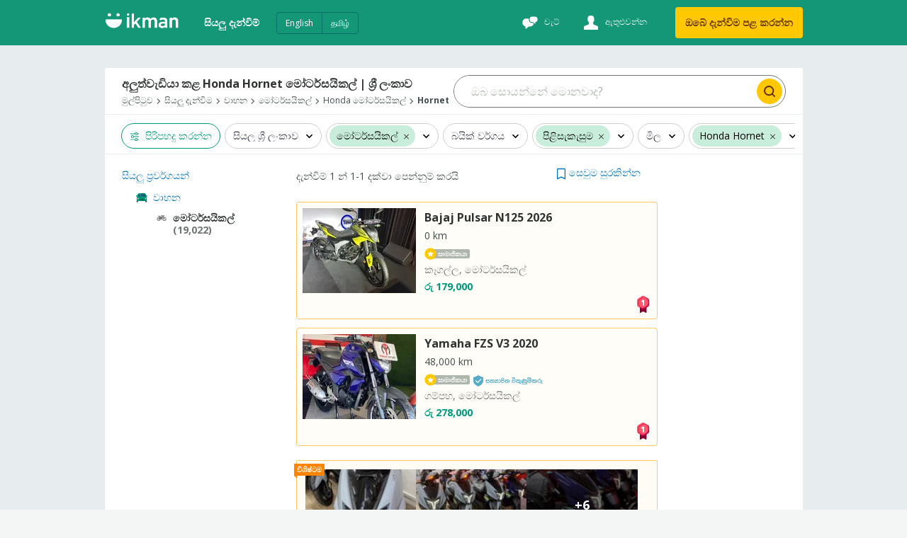

--- FILE ---
content_type: text/html
request_url: https://ikman.lk/si/ads/c/sri-lanka/motorbikes-scooters/reconditioned/honda/hornet
body_size: 198643
content:
<!DOCTYPE html>
<html lang="si"  >
<head>
  <link rel="shortcut icon">
  <link rel="apple-touch-icon-precomposed">
  <link rel="msapplication-TileColor">
  <link rel="msapplication-TileImage">

  <meta http-equiv="Content-type" content="text/html; charset=utf-8" />
  <meta name="viewport" content="width=device-width, initial-scale=1.0" />
  <meta http-equiv="X-UA-Compatible" content="ie=edge" />
  <title data-rh="">අලුත්වැඩියා කළ මෝටර්සයිකල් විකිණීමට | ශ්‍රී ලංකාව   | ikman </title><meta data-rh="" name="format-detection" content="telephone=no"/><meta data-rh="" name="description" content="▷ විශ්වාසනීය අලෙවිකරුවන්ගෙන් සහ විකුණුම්කරුවන්ගෙන් ශ්‍රී ලංකාව  තුළ විකිණීමට ඇති අලුත්වැඩියා කරන ලද මෝටර්සයිකල් සහ ස්කූටර් සොයාගන්න. ikman වෙතින්, විශාලතම මෝටර් සයිකල් සහ ස්කූටර් එකතුව හොඳම මිලට "/><meta data-rh="" property="og:title" content="අලුත්වැඩියා කළ මෝටර්සයිකල් විකිණීමට | ශ්‍රී ලංකාව   | ikman "/><meta data-rh="" property="og:description" content="▷ විශ්වාසනීය අලෙවිකරුවන්ගෙන් සහ විකුණුම්කරුවන්ගෙන් ශ්‍රී ලංකාව  තුළ විකිණීමට ඇති අලුත්වැඩියා කරන ලද මෝටර්සයිකල් සහ ස්කූටර් සොයාගන්න. ikman වෙතින්, විශාලතම මෝටර් සයිකල් සහ ස්කූටර් එකතුව හොඳම මිලට "/><meta data-rh="" property="og:type" content="website"/><meta data-rh="" property="og:locale" content="si_LK"/><meta data-rh="" name="twitter:card" content="summary"/><meta data-rh="" name="twitter:site" content="ikman"/><meta data-rh="" name="twitter:title" content="අලුත්වැඩියා කළ මෝටර්සයිකල් විකිණීමට | ශ්‍රී ලංකාව   | ikman "/><meta data-rh="" name="twitter:description" content="▷ විශ්වාසනීය අලෙවිකරුවන්ගෙන් සහ විකුණුම්කරුවන්ගෙන් ශ්‍රී ලංකාව  තුළ විකිණීමට ඇති අලුත්වැඩියා කරන ලද මෝටර්සයිකල් සහ ස්කූටර් සොයාගන්න. ikman වෙතින්, විශාලතම මෝටර් සයිකල් සහ ස්කූටර් එකතුව හොඳම මිලට "/><meta data-rh="" name="twitter:image" content="https://ikman.lk/facebook-opengraph.png"/><link data-rh="" rel="alternate" hrefLang="en-lk" href="https://ikman.lk/en/ads/c/sri-lanka/motorbikes-scooters/reconditioned/honda/hornet"/><link data-rh="" rel="alternate" hrefLang="si-lk" href="https://ikman.lk/si/ads/c/sri-lanka/motorbikes-scooters/reconditioned/honda/hornet"/><link data-rh="" rel="alternate" hrefLang="ta-lk" href="https://ikman.lk/ta/ads/c/sri-lanka/motorbikes-scooters/reconditioned/honda/hornet"/><meta data-rh="" property="og:url" content="https://ikman.lk/si/ads/c/sri-lanka/motorbikes-scooters/reconditioned/honda/hornet"/><meta data-rh="" property="og:image" content="https://ikman.lk/facebook-opengraph.png"/><meta data-rh="" property="og:site_name" content="ikman"/><link data-rh="" rel="canonical" href="https://ikman.lk/si/ads/c/sri-lanka/motorbikes-scooters/reconditioned/honda/hornet"/><meta data-rh="" property="geo.place" content="ශ්‍රී ලංකාව "/><meta data-rh="" property="geo.region" content="SL"/>
  
  <link rel="manifest" href="/manifest.json" />
  <meta name="theme-color" content="#FFF" />
  <link href="/neo/css/reset.9ce841.css" rel="stylesheet" />
  <link href="/neo/css/ikman-components-5a3905.css" rel="stylesheet" />
  
    <link href="/neo/css/ikman-serp-db1979.css" rel="stylesheet" />
  
    <link href="/neo/css/ikman-serp-category-selector-6ae48c.css" rel="stylesheet" />
  
    <link href="/neo/css/ikman-serp-role-picker-a2ab2c.css" rel="stylesheet" />
  
  <script type="text/javascript">
    window.apiURL = "https://api.ikman.lk"
    window.chatConfig = {"enabled":true,"pubnubPublishKey":"pub-c-08130588-c814-4bee-aedb-a2dc2e2fc9e7","pubnubSubscribeKey":"sub-c-07e95c54-cada-11e9-a23a-eeb3a5fbbe72","iOSBundleID":"se.saltside.ikman"}
  </script>
  <script type="text/javascript">
      window.initialData = {"locale":"si","marketLocales":["en","si","ta"],"locations":{"type":"NotAsked"},"categories":{"type":"NotAsked"},"category":{"id":402,"slug":"motorbikes-scooters","name":"මෝටර්සයිකල්"},"browserInfo":{"fakeWidth":1200,"webpSupported":true},"jobsVertical":{"filters":{"type":"NotAsked"}},"serp":{"ads":{"type":"Success","data":{"ads":[{"id":"697314d3067b712ddc64159b","slug":"tvs-ntorq-2026-for-sale-colombo-130","title":"TVS Ntorq 2026","description":"කොළඹ, ස්කූටර්","details":"0 km","subtitle":"","imgUrl":"https://i.ikman-st.com/tvs-ntorq-2026-for-sale-colombo-130/93336fa6-09da-4ae3-a505-15a3490415e1/142/107/cropped.jpg","images":{"ids":["93336fa6-09da-4ae3-a505-15a3490415e1","1a5af68b-2847-4e4b-a19a-98db725acc3f","d696f319-6e5a-4823-86a5-73269d37a601","8581d3bf-0aa6-4fdd-80db-fcf6fcdad157","9c3cbabb-4b86-44af-96d2-cbedf9bc98e7","6ae5bd47-b1b7-416d-bf5d-849da52c6e31","f8ad8c38-ca75-4d2c-9cdf-35797f4a20db","2088e58f-213a-4e32-92a9-c84526ee11dd","6fdf0bda-bbef-45a0-bc92-29c618b449c4"],"base_uri":"https://i.ikman-st.com"},"price":"රු 119,000","discount":0,"mrp":0,"isMember":true,"isAuthDealer":false,"isFeaturedMember":false,"isFeaturedAd":true,"showFeaturedAdUI":true,"membershipLevel":"premium","shopName":"Deen TVS","shopLogoUrl":"https://i.ikman-st.com/u/eaae9da3-c06d-4947-b3fc-d6565539c6e8/142/107/cropped.jpg","isDoorstepDelivery":false,"isExtraImages":false,"isDeliveryFree":false,"isTopAd":false,"isUrgentAd":false,"timeStamp":"දින 5","lastBumpUpDate":"දැන්","category":{"id":402,"name":"මෝටර්සයිකල්"},"isVerified":true,"isJobAd":false,"location":"කොළඹ","propertiesDesc":"ස්කූටර්","adType":"for_sale","isLocalJob":false},{"id":"693edce6829915140247eaaa","slug":"honda-hornet-115-2001-for-sale-puttalam-1","title":"Honda Hornet 115 2001","description":"පුත්තලම, මෝටර්සයිකල්","details":"230,000 km","subtitle":"","imgUrl":"https://i.ikman-st.com/honda-hornet-115-2001-for-sale-puttalam-1/c2fc9be6-fc3c-40b5-ae1f-8bded2c01b06/142/107/cropped.jpg","images":{"ids":["c2fc9be6-fc3c-40b5-ae1f-8bded2c01b06","b3692a9b-b9fb-4ce7-a322-78a5d10b9c1b","25ceb5d3-003a-43d9-bd7d-53477ea8147d","e695fe76-654e-4d32-9821-4f993b2b17c8","bc00eec5-683b-4d08-8174-929b042e4193"],"base_uri":"https://i.ikman-st.com"},"price":"රු 795,000","discount":0,"mrp":0,"isMember":false,"isAuthDealer":false,"isFeaturedMember":false,"isFeaturedAd":false,"showFeaturedAdUI":false,"membershipLevel":"free","shopName":"","isDoorstepDelivery":false,"isExtraImages":false,"isDeliveryFree":false,"isTopAd":false,"isUrgentAd":false,"timeStamp":"දින 45","lastBumpUpDate":"දැන්","category":{"id":402,"name":"මෝටර්සයිකල්"},"isVerified":false,"isJobAd":false,"location":"පුත්තලම","propertiesDesc":"මෝටර්සයිකල්","adType":"for_sale","isLocalJob":false}],"topAds":[{"id":"6966f4b74768b8b1230b396e","slug":"bajaj-pulsar-n125-2026-for-sale-kegalle-16","title":"Bajaj Pulsar N125 2026","description":"කෑගල්ල, මෝටර්සයිකල්","details":"0 km","subtitle":"","imgUrl":"https://i.ikman-st.com/bajaj-pulsar-n125-2026-for-sale-kegalle-16/e65b70cc-eedf-4b9f-9bca-d7f4124ca1e8/160/120/cropped.jpg","images":{"ids":["e65b70cc-eedf-4b9f-9bca-d7f4124ca1e8","f0e7541b-c1e0-417d-ac89-240717d37f73","115f996c-ab2d-47c6-81c5-8f091b8a9155","eb0b5d2b-46d4-4136-b120-2402d6e33583","2ef08f0e-f30f-43ee-9092-65c13027ba64"],"base_uri":"https://i.ikman-st.com"},"price":"රු 179,000","discount":0,"mrp":0,"isMember":true,"isAuthDealer":false,"isFeaturedMember":false,"isFeaturedAd":false,"showFeaturedAdUI":false,"membershipLevel":"premium","shopName":"Damitha Motors","shopLogoUrl":"https://i.ikman-st.com/u/8d387471-cc9f-4547-95eb-0d2027f896f1/160/120/cropped.jpg","isDoorstepDelivery":false,"isExtraImages":false,"isDeliveryFree":false,"isTopAd":true,"isUrgentAd":false,"timeStamp":"දින 14","lastBumpUpDate":"දැන්","category":{"id":402,"name":"මෝටර්සයිකල්"},"isVerified":false,"isJobAd":false,"location":"කෑගල්ල","propertiesDesc":"මෝටර්සයිකල්","adType":"for_sale","isLocalJob":false},{"id":"6976dd3b51e880a7faba1eab","slug":"yamaha-fzs-v3-2020-for-sale-gampaha-35","title":"Yamaha FZS V3 2020","description":"ගම්පහ, මෝටර්සයිකල්","details":"48,000 km","subtitle":"","imgUrl":"https://i.ikman-st.com/yamaha-fzs-v3-2020-for-sale-gampaha-35/f57d63ab-5f8a-4c3a-ba5e-da982af32e72/160/120/cropped.jpg","images":{"ids":["f57d63ab-5f8a-4c3a-ba5e-da982af32e72","1bac70b6-f29d-47f5-b88c-b3be29e4a123","e5a06c43-93cc-46c1-ae6b-8ebd1e2fbee0","712a1784-641e-471c-bf82-552ea083b43b"],"base_uri":"https://i.ikman-st.com"},"price":"රු 278,000","discount":0,"mrp":0,"isMember":true,"isAuthDealer":false,"isFeaturedMember":false,"isFeaturedAd":false,"showFeaturedAdUI":false,"membershipLevel":"premium","shopName":"THENUKI MOTORS","shopLogoUrl":"https://i.ikman-st.com/u/68f0226a-b5c2-43a8-acab-36f10ee861f7/160/120/cropped.jpg","isDoorstepDelivery":false,"isExtraImages":false,"isDeliveryFree":false,"isTopAd":true,"isUrgentAd":false,"timeStamp":"දින 2","lastBumpUpDate":"දැන්","category":{"id":402,"name":"මෝටර්සයිකල්"},"isVerified":true,"isJobAd":false,"location":"ගම්පහ","propertiesDesc":"මෝටර්සයිකල්","adType":"for_sale","isLocalJob":false}],"spotlights":[],"paginationData":{"total":1,"pageSize":25,"activePage":1,"pageButtons":5},"filters":{"sort":[{"id":"date_desc","name":"දිනය: අලුත්ම එක මුලින්ම"},{"id":"date_asc","name":"දිනය: පැරණිම එක පළමුව"},{"id":"mileage_desc","name":"සැතපුම් ගණන: ඉහළ සිට පහළට"},{"id":"mileage_asc","name":"සැතපුම් ගණන: පහළ සිට ඉහළට "},{"id":"price_desc","name":"මිල: ඉහළම සිට පහළම දක්වා"},{"id":"price_asc","name":"මිල: අඩුම සිට ඉහළම දක්වා"}],"posterType":[{"id":"all_posters","name":"සියලුම පෝස්ටර්"},{"id":"only_members","name":"සාමාජිකයන්"},{"id":"auth_dealer","name":"බලයලත් නියෝජිත"},{"id":"only_non_members","name":"සාමාජිකයන් නොවන"}],"adType":[{"label":"විකිණිමට (19,022)","value":"for_sale"},{"label":"අවශ්‍යව ඇත (38)","value":"to_buy"}],"dynamic":[{"type":"enum","key":"item_type","label":"බයික් වර්ගය","values":[{"key":"motorbikes","label":"මෝටර්සයිකල්","count":13502,"value_key":"motorbikes","id":"motorbikes"},{"key":"scooters","label":"ස්කූටර්","count":5112,"value_key":"scooters","id":"scooters"},{"key":"e_bikes","label":"ඊ-බයික්","count":393,"value_key":"e-bikes","id":"e_bikes"},{"key":"quadricycles","label":"චතුරස්රාකාර","count":15,"value_key":"quadricycles","id":"quadricycles"}]},{"type":"enum","key":"condition","label":"අන්දම","values":[{"key":"used","label":"පාවිච්චි කරනලද","count":10866,"value_key":"used","id":"used"},{"key":"new","label":"අලුත්ම අලුත්","count":8108,"value_key":"new","id":"new"},{"key":"reconditioned","label":"පිළිසැකැසුම","count":48,"value_key":"reconditioned","id":"reconditioned"}]},{"type":"money","key":"price","label":"මිල","minimum":0,"maximum":8200000,"currencies":[{"label":"රු","key":"LKR"}]},{"type":"tree","key":"brand","label":"වෙළඳ නාමය","child_key":"model","child_label":"මාදිලිය","values":[{"key":"bajaj","label":"Bajaj","count":8177},{"key":"tvs","label":"TVS","count":3606},{"key":"honda","label":"Honda","count":2334,"children":[{"key":"honda-dio","label":"Dio","count":946},{"key":"honda-cd-125","label":"CD 125","count":117},{"key":"honda-pcx160","label":"PCX160","count":97},{"key":"honda-pcx-125","label":"PCX 125","count":92},{"key":"honda-grazia","label":"Grazia","count":76},{"key":"honda-cb-hornet","label":"CB Hornet","count":72},{"key":"honda-activa","label":"Activa","count":66},{"key":"honda-hornet","label":"Hornet","count":66},{"key":"honda-md","label":"MD","count":55},{"key":"honda-other-model","label":"Other Model","count":50},{"key":"honda-super-club","label":"Super Club","count":47},{"key":"honda-cd-90","label":"CD 90","count":36},{"key":"honda-navi","label":"Navi","count":34},{"key":"honda-today","label":"Today","count":34},{"key":"honda-adv-160","label":"ADV 160","count":33},{"key":"honda-super-cub","label":"Super Cub","count":32},{"key":"honda-benly","label":"Benly","count":29},{"key":"honda-cm-custom","label":"CM Custom","count":29},{"key":"honda-twister","label":"Twister","count":27},{"key":"honda-cb-unicorn","label":"CB Unicorn","count":24},{"key":"honda-cd-110","label":"CD 110","count":22},{"key":"honda-cg125","label":"CG125","count":21},{"key":"honda-chaly","label":"Chaly","count":20},{"key":"honda-cb-125","label":"CB 125","count":19},{"key":"honda-cb-shine","label":"CB Shine","count":18},{"key":"honda-cd-200","label":"CD 200","count":15},{"key":"honda-cb-trigger","label":"CB Trigger","count":14},{"key":"honda-cd-down","label":"CD Down","count":14},{"key":"honda-passion","label":"Passion","count":14},{"key":"honda-ax1","label":"AX1","count":13},{"key":"honda-cb4","label":"CB4","count":13},{"key":"honda-grazia-125","label":"Grazia 125","count":12},{"key":"honda-cb-hornet-160r","label":"CB Hornet 160R","count":11},{"key":"honda-x-blade","label":"X-Blade","count":11},{"key":"honda-pcx-150","label":"PCX 150","count":10},{"key":"honda-stunner","label":"Stunner","count":10},{"key":"honda-xlr","label":"XLR","count":10},{"key":"honda-zoomer","label":"Zoomer","count":9},{"key":"honda-jade","label":"Jade","count":8},{"key":"honda-xr","label":"XR","count":8},{"key":"honda-dream","label":"Dream","count":7},{"key":"honda-x-blade-160","label":"X-Blade 160","count":7},{"key":"honda-aviator","label":"Aviator","count":6},{"key":"honda-cd-70","label":"CD 70","count":6},{"key":"honda-roadmaster","label":"Roadmaster","count":6},{"key":"honda-cbr","label":"CBR","count":5},{"key":"honda-cbr-250rr","label":"CBR 250RR","count":5},{"key":"honda-crf","label":"CRF","count":5},{"key":"honda-dream-110","label":"Dream 110","count":5},{"key":"honda-dream-yuga","label":"Dream Yuga","count":5},{"key":"honda-cliq","label":"Cliq","count":4},{"key":"honda-cb250r","label":"CB250R","count":3},{"key":"honda-cbf-stunner","label":"CBF STUNNER","count":3},{"key":"honda-hornet-2-0","label":"Hornet 2.0","count":3},{"key":"honda-little-cub","label":"Little Cub","count":3},{"key":"honda-magna","label":"Magna","count":3},{"key":"honda-adv-150","label":"ADV 150","count":2},{"key":"honda-crf250","label":"CRF250","count":2},{"key":"honda-degree","label":"Degree","count":2},{"key":"honda-forza","label":"Forza","count":2},{"key":"honda-rebel-250","label":"Rebel 250","count":2},{"key":"honda-shine-sp","label":"Shine SP","count":2},{"key":"honda-activa-125","label":"Activa 125","count":1},{"key":"honda-ape","label":"APE","count":1},{"key":"honda-cb125f","label":"CB125F","count":1},{"key":"honda-cb150x","label":"CB150X","count":1},{"key":"honda-cbr250r","label":"CBR250R","count":1},{"key":"honda-cliq-110","label":"Cliq 110","count":1},{"key":"honda-msx125","label":"MSX125","count":1},{"key":"honda-rebel","label":"Rebel","count":1},{"key":"honda-sl","label":"SL","count":1},{"key":"honda-snoopy","label":"Snoopy","count":1},{"key":"honda-vtr","label":"VTR","count":1},{"key":"honda-x-adv","label":"X-ADV","count":1}]},{"key":"hero","label":"Hero","count":2251},{"key":"yamaha","label":"Yamaha","count":1512},{"key":"suzuki","label":"Suzuki","count":295},{"key":"demak","label":"Demak","count":209},{"key":"other","label":"වෙනත් වෙළඳ නාම","count":157},{"key":"ranomoto","label":"Ranomoto","count":81},{"key":"yadea","label":"Yadea","count":71},{"key":"ktm","label":"KTM","count":68},{"key":"mahindra","label":"Mahindra","count":45},{"key":"kawasaki","label":"Kawasaki","count":26},{"key":"kinetic","label":"Kinetic","count":26},{"key":"loncin","label":"Loncin","count":25},{"key":"nwow","label":"NWOW","count":22},{"key":"aprilia","label":"Aprilia","count":17},{"key":"dyno","label":"Dyno","count":15},{"key":"royal-enfield","label":"Royal Enfield","count":14},{"key":"aima","label":"AIMA","count":13},{"key":"ather","label":"Ather","count":9},{"key":"singer-lima","label":"Singer Lima","count":8},{"key":"vmoto","label":"Vmoto","count":8},{"key":"senaro","label":"Senaro","count":6},{"key":"rise","label":"Rise","count":5},{"key":"vespa","label":"Vespa","count":5},{"key":"bmw","label":"BMW","count":3},{"key":"kymco","label":"KYMCO","count":3},{"key":"ducati","label":"Ducati","count":2},{"key":"piaggio","label":"Piaggio","count":2},{"key":"scooty","label":"Scooty","count":2},{"key":"electra","label":"Electra","count":1},{"key":"hero-electric","label":"Hero Electric","count":1},{"key":"huaihai","label":"HUAIHAI","count":1},{"key":"minnelli","label":"Minnelli","count":1},{"key":"super-soco","label":"Super Soco","count":1}]},{"type":"numeric","key":"model_year","label":"නිෂ්පාදිත වර්ෂය","minimum":1957,"maximum":2027},{"type":"numeric","key":"mileage","label":"ධාවනය කර ඇති දුර","minimum":0,"maximum":745855}],"showDoorstepDelivery":false},"categories":{"391":{"id":391,"children":[392,402,911,603,403,424,425,426,427,917,918,919,405,406,393,394,925],"name":"වාහන","ad_types":[],"serp_type":"ads","available_serp_layouts":["classic","fluid"],"default_serp_layout":"fluid","type":"vehicles","slug":"vehicles","form_view_version":"1","post_ad_form_view_version":"1","parentId":-1},"392":{"id":392,"children":[],"name":"මෝටර් රථ","ad_types":["for_sale","to_buy"],"serp_type":"ads","available_serp_layouts":["fluid","single_column"],"default_serp_layout":"single_column","default_ad_type":"for_sale","slug":"cars","form_view_version":"2","post_ad_form_view_version":"2","ai_enabled":true,"parentId":391},"393":{"id":393,"children":[],"name":"මෝටර් රථ අමතර කොටස් සහ උපාංග","ad_types":["for_sale","to_buy"],"serp_type":"ads","available_serp_layouts":["classic","fluid"],"default_serp_layout":"fluid","default_ad_type":"for_sale","slug":"auto-parts-accessories","form_view_version":"1","post_ad_form_view_version":"2","parentId":391},"394":{"id":394,"children":[],"name":"නඩත්තු කිරීම සහ අළුත්වැඩියා කිරීම","ad_types":["for_sale","to_buy"],"serp_type":"ads","available_serp_layouts":["classic","fluid"],"default_serp_layout":"fluid","default_ad_type":"for_sale","slug":"maintenance-and-repair","form_view_version":"1","post_ad_form_view_version":"2","parentId":391},"402":{"id":402,"children":[],"name":"මෝටර්සයිකල්","ad_types":["for_sale","to_buy"],"serp_type":"ads","available_serp_layouts":["fluid","single_column"],"default_serp_layout":"single_column","default_ad_type":"for_sale","slug":"motorbikes-scooters","form_view_version":"2","post_ad_form_view_version":"2","parentId":391,"count":"19,022"},"403":{"id":403,"children":[],"name":"වෑන්, බස් සහ ලෝරි","ad_types":["for_sale","to_buy"],"serp_type":"ads","available_serp_layouts":["fluid","single_column"],"default_serp_layout":"single_column","default_ad_type":"for_sale","deactivated":true,"slug":"vans-buses-lorries","form_view_version":"1","post_ad_form_view_version":"1","parentId":391},"405":{"id":405,"children":[],"name":"රථවාහන සේවා","ad_types":["for_sale","to_buy"],"serp_type":"ads","available_serp_layouts":["classic","fluid"],"default_serp_layout":"fluid","default_ad_type":"for_sale","slug":"auto-services","form_view_version":"1","post_ad_form_view_version":"2","parentId":391},"406":{"id":406,"children":[],"name":"කුලී පදනමට","ad_types":["for_sale","to_buy"],"serp_type":"ads","available_serp_layouts":["classic","fluid"],"default_serp_layout":"fluid","default_ad_type":"for_sale","slug":"rentals","form_view_version":"1","post_ad_form_view_version":"2","parentId":391},"409":{"id":409,"children":[417,942,415,937,939,941,416,938,940,413,936,943,411,410,412,422],"name":"ඉඩකඩම්","ad_types":[],"serp_type":"ads","available_serp_layouts":["fluid","single_column"],"default_serp_layout":"single_column","type":"property","slug":"property","form_view_version":"3","post_ad_form_view_version":"2","parentId":-1},"410":{"id":410,"children":[],"name":"මහල් නිවාස","ad_types":["for_sale","to_buy","for_rent","to_rent"],"serp_type":"ads","available_serp_layouts":["fluid","single_column"],"default_serp_layout":"single_column","default_ad_type":"for_rent","deactivated":true,"slug":"apartments","form_view_version":"1","post_ad_form_view_version":"1","parentId":409},"411":{"id":411,"children":[],"name":"නිවාස","ad_types":["for_sale","to_buy","for_rent","to_rent"],"serp_type":"ads","available_serp_layouts":["fluid","single_column"],"default_serp_layout":"single_column","default_ad_type":"for_sale","deactivated":true,"slug":"houses","form_view_version":"1","post_ad_form_view_version":"1","parentId":409},"412":{"id":412,"children":[],"name":"නව ව්‍යාපෘති","ad_types":["for_sale"],"serp_type":"sub_shop","available_serp_layouts":["single_column"],"default_serp_layout":"single_column","default_ad_type":"for_sale","deactivated":true,"slug":"new-developments","form_view_version":"1","post_ad_form_view_version":"1","parentId":409},"413":{"id":413,"children":[],"name":"කාමර සහ ඇමුණුම් කුලී","ad_types":["for_rent","to_rent"],"serp_type":"ads","available_serp_layouts":["fluid","single_column"],"default_serp_layout":"single_column","default_ad_type":"for_rent","slug":"room-annex-rentals","form_view_version":"3","post_ad_form_view_version":"2","parentId":409},"415":{"id":415,"children":[],"name":"විකිණීමට ඇති නිවාස","ad_types":["for_sale","to_buy"],"serp_type":"ads","available_serp_layouts":["fluid","single_column"],"default_serp_layout":"single_column","default_ad_type":"for_sale","slug":"houses-for-sale","form_view_version":"3","post_ad_form_view_version":"2","parentId":409},"416":{"id":416,"children":[],"name":"නිවාස කුලියට දීම","ad_types":["for_rent","to_rent"],"serp_type":"ads","available_serp_layouts":["fluid","single_column"],"default_serp_layout":"single_column","default_ad_type":"for_rent","slug":"house-rentals","form_view_version":"3","post_ad_form_view_version":"2","parentId":409},"417":{"id":417,"children":[],"name":"ඉඩම්","ad_types":["for_sale","to_buy","for_rent","to_rent"],"serp_type":"ads","available_serp_layouts":["fluid","single_column"],"default_serp_layout":"single_column","default_ad_type":"for_sale","deactivated":true,"slug":"land","form_view_version":"3","post_ad_form_view_version":"1","parentId":409},"422":{"id":422,"children":[],"name":"ව්‍යාපාරික දේපළ","ad_types":["for_sale","to_buy","for_rent","to_rent"],"serp_type":"ads","available_serp_layouts":["fluid","single_column"],"default_serp_layout":"single_column","default_ad_type":"for_sale","deactivated":true,"slug":"commercial-property","form_view_version":"1","post_ad_form_view_version":"1","parentId":409},"424":{"id":424,"children":[],"name":"වෑන්","ad_types":["for_sale","to_buy"],"serp_type":"ads","available_serp_layouts":["fluid","single_column"],"default_serp_layout":"single_column","default_ad_type":"for_sale","slug":"vans","form_view_version":"1","post_ad_form_view_version":"2","parentId":391},"425":{"id":425,"children":[],"name":"බස්","ad_types":["for_sale","to_buy"],"serp_type":"ads","available_serp_layouts":["fluid","single_column"],"default_serp_layout":"single_column","default_ad_type":"for_sale","slug":"buses","form_view_version":"1","post_ad_form_view_version":"2","parentId":391},"426":{"id":426,"children":[],"name":"ලොරි සහ ට්‍රක් රථ","ad_types":["for_sale","to_buy"],"serp_type":"ads","available_serp_layouts":["fluid","single_column"],"default_serp_layout":"single_column","default_ad_type":"for_sale","slug":"lorries","form_view_version":"1","post_ad_form_view_version":"2","parentId":391},"427":{"id":427,"children":[],"name":"ට්රක් රථ","ad_types":["for_sale","to_buy"],"serp_type":"ads","available_serp_layouts":["fluid","single_column"],"default_serp_layout":"single_column","default_ad_type":"for_sale","deactivated":true,"slug":"trucks","form_view_version":"1","post_ad_form_view_version":"1","parentId":391},"428":{"id":428,"children":[429,430,898,902,865,864,869,860,870,871,441,443],"name":"ඉලෙක්ට්‍රොනික උපකරණ","ad_types":[],"serp_type":"ads","available_serp_layouts":["classic","fluid"],"default_serp_layout":"fluid","type":"electronics","slug":"electronics","form_view_version":"1","post_ad_form_view_version":"1","parentId":-1},"429":{"id":429,"children":[],"name":"ජංගම දුරකථන","ad_types":["for_sale","to_buy"],"serp_type":"ads","available_serp_layouts":["classic","fluid"],"default_serp_layout":"fluid","default_ad_type":"for_sale","deactivated":true,"slug":"mobile-phones","form_view_version":"2","post_ad_form_view_version":"2","parentId":428},"430":{"id":430,"children":[],"name":"ජංගම දුරකථන උපාංග","ad_types":["for_sale","to_buy"],"serp_type":"ads","available_serp_layouts":["classic","fluid"],"default_serp_layout":"fluid","default_ad_type":"for_sale","deactivated":true,"slug":"mobile-phone-accessories","form_view_version":"1","post_ad_form_view_version":"2","parentId":428},"441":{"id":441,"children":[],"name":"විඩීයෝ ක්‍රීඩා සහ කොන්සෝල්","ad_types":["for_sale","to_buy"],"serp_type":"ads","available_serp_layouts":["classic","fluid"],"default_serp_layout":"fluid","default_ad_type":"for_sale","slug":"video-games-consoles","form_view_version":"1","post_ad_form_view_version":"2","parentId":428},"443":{"id":443,"children":[],"name":"වෙනත් ඉලෙක්ට්‍රොනික උපකරණ","ad_types":["for_sale","to_buy"],"serp_type":"ads","available_serp_layouts":["classic","fluid"],"default_serp_layout":"fluid","default_ad_type":"for_sale","slug":"other-electronics","form_view_version":"1","post_ad_form_view_version":"2","parentId":428},"444":{"id":444,"children":[445,463,458,460,459,461,457,455,488],"name":"නිවාස සහ උද්‍යාන","ad_types":[],"serp_type":"ads","available_serp_layouts":["classic","fluid"],"default_serp_layout":"fluid","type":"home","slug":"home-garden","form_view_version":"1","post_ad_form_view_version":"1","parentId":-1},"445":{"id":445,"children":[],"name":"ගෘහ භාණ්ඞ","ad_types":["for_sale","to_buy"],"serp_type":"ads","available_serp_layouts":["classic","fluid"],"default_serp_layout":"fluid","default_ad_type":"for_sale","slug":"furniture","form_view_version":"3","post_ad_form_view_version":"2","parentId":444},"455":{"id":455,"children":[],"name":"විදුලි, වායු සමීකරණ, නාන කාමර සහ උද්‍යාන","ad_types":["for_sale","to_buy"],"serp_type":"ads","available_serp_layouts":["classic","fluid"],"default_serp_layout":"fluid","default_ad_type":"for_sale","deactivated":true,"slug":"maintenance","form_view_version":"3","post_ad_form_view_version":"1","parentId":444},"457":{"id":457,"children":[],"name":"මුළුතැන්ගේ උපාංග","ad_types":["for_sale","to_buy"],"serp_type":"ads","available_serp_layouts":["classic","fluid"],"default_serp_layout":"fluid","default_ad_type":"for_sale","slug":"kitchen-items","form_view_version":"3","post_ad_form_view_version":"2","parentId":444},"458":{"id":458,"children":[],"name":"නානකාමර හා සනීපාරක්ෂක උපාංග","ad_types":["for_sale","to_buy"],"serp_type":"ads","available_serp_layouts":["classic","fluid"],"default_serp_layout":"fluid","default_ad_type":"for_sale","slug":"bathroom-sanitary-ware","form_view_version":"3","post_ad_form_view_version":"2","parentId":444},"459":{"id":459,"children":[],"name":"ගෙවතු","ad_types":["for_sale","to_buy"],"serp_type":"ads","available_serp_layouts":["classic","fluid"],"default_serp_layout":"fluid","default_ad_type":"for_sale","slug":"garden","form_view_version":"3","post_ad_form_view_version":"2","parentId":444},"460":{"id":460,"children":[],"name":"ඉදිකිරීම් අමුද්‍රව්‍ය හා  ආයුධ","ad_types":["for_sale","to_buy"],"serp_type":"ads","available_serp_layouts":["classic","fluid"],"default_serp_layout":"fluid","deactivated":true,"slug":"building-material-tools","form_view_version":"3","post_ad_form_view_version":"2","parentId":444},"461":{"id":461,"children":[],"name":"නිවාස අලංකරණ","ad_types":["for_sale","to_buy"],"serp_type":"ads","available_serp_layouts":["classic","fluid"],"default_serp_layout":"fluid","default_ad_type":"for_sale","slug":"home-decor","form_view_version":"3","post_ad_form_view_version":"2","parentId":444},"463":{"id":463,"children":[],"name":"ගේදොර උපකරණ","ad_types":["for_sale","to_buy"],"serp_type":"ads","available_serp_layouts":["classic","fluid"],"default_serp_layout":"fluid","default_ad_type":"for_sale","deactivated":true,"slug":"appliances","form_view_version":"3","post_ad_form_view_version":"1","parentId":444},"470":{"id":470,"children":[477,471,472,473,474,475,476,483,1014],"name":"විලාසිතා සහ රූපලාවණ්‍ය නිෂ්පාදන","ad_types":[],"serp_type":"ads","available_serp_layouts":["classic","fluid"],"default_serp_layout":"fluid","type":"fashion","slug":"fashion-beauty","form_view_version":"1","post_ad_form_view_version":"1","parentId":-1},"471":{"id":471,"children":[],"name":"ඇදුම්","ad_types":["for_sale","to_buy"],"serp_type":"ads","available_serp_layouts":["classic","fluid"],"default_serp_layout":"fluid","default_ad_type":"for_sale","slug":"clothing","form_view_version":"1","post_ad_form_view_version":"2","parentId":470},"472":{"id":472,"children":[],"name":"සපත්තු සහ පාවහන්","ad_types":["for_sale","to_buy"],"serp_type":"ads","available_serp_layouts":["classic","fluid"],"default_serp_layout":"fluid","default_ad_type":"for_sale","slug":"shoes-footwear","form_view_version":"1","post_ad_form_view_version":"2","parentId":470},"473":{"id":473,"children":[],"name":"ආභරණ","ad_types":["for_sale","to_buy"],"serp_type":"ads","available_serp_layouts":["classic","fluid"],"default_serp_layout":"fluid","default_ad_type":"for_sale","slug":"jewellery","form_view_version":"1","post_ad_form_view_version":"2","parentId":470},"474":{"id":474,"children":[],"name":"ඇස් කන්නාඩි","ad_types":["for_sale","to_buy"],"serp_type":"ads","available_serp_layouts":["classic","fluid"],"default_serp_layout":"fluid","default_ad_type":"for_sale","slug":"sunglasses-opticians","form_view_version":"1","post_ad_form_view_version":"2","parentId":470},"475":{"id":475,"children":[],"name":"අත් ඔරලෝසු","ad_types":["for_sale","to_buy"],"serp_type":"ads","available_serp_layouts":["classic","fluid"],"default_serp_layout":"fluid","default_ad_type":"for_sale","slug":"watches","form_view_version":"1","post_ad_form_view_version":"2","parentId":470},"476":{"id":476,"children":[],"name":"අනෙකුත් විලාසිතා සහ උපාංග","ad_types":["for_sale","to_buy"],"serp_type":"ads","available_serp_layouts":["classic","fluid"],"default_serp_layout":"fluid","default_ad_type":"for_sale","slug":"other-fashion-accessories","form_view_version":"1","post_ad_form_view_version":"2","parentId":470},"477":{"id":477,"children":[],"name":"බෑග්","ad_types":["for_sale","to_buy"],"serp_type":"ads","available_serp_layouts":["classic","fluid"],"default_serp_layout":"fluid","default_ad_type":"for_sale","slug":"bags-luggage","form_view_version":"1","post_ad_form_view_version":"2","parentId":470},"478":{"id":478,"children":[],"name":"ළමා ඇඳුම් පැළදුම් සහ සෙල්ලම් බඩු","ad_types":["for_sale","to_buy"],"serp_type":"ads","available_serp_layouts":["classic","fluid"],"default_serp_layout":"fluid","default_ad_type":"for_sale","slug":"children-s-items","form_view_version":"1","post_ad_form_view_version":"2","parentId":503},"483":{"id":483,"children":[],"name":"රූපලාවන්‍ය නිෂ්පාදන","ad_types":["for_sale","to_buy"],"serp_type":"ads","available_serp_layouts":["classic","fluid"],"default_serp_layout":"fluid","default_ad_type":"for_sale","slug":"beauty-products","form_view_version":"1","post_ad_form_view_version":"2","parentId":470},"488":{"id":488,"children":[],"name":"අනෙකුත් ගේදොර උපකරණ","ad_types":["for_sale","to_buy"],"serp_type":"ads","available_serp_layouts":["classic","fluid"],"default_serp_layout":"fluid","default_ad_type":"for_sale","slug":"other-home-items","form_view_version":"3","post_ad_form_view_version":"2","parentId":444},"489":{"id":489,"children":[490,497,498,496,499,502],"name":"සතුන්","ad_types":[],"serp_type":"ads","available_serp_layouts":["classic","fluid"],"default_serp_layout":"fluid","type":"animals","slug":"animals","form_view_version":"1","post_ad_form_view_version":"1","parentId":-1},"490":{"id":490,"children":[],"name":"සුරතල් සතුන්","ad_types":["for_sale","to_buy"],"serp_type":"ads","available_serp_layouts":["classic","fluid"],"default_serp_layout":"fluid","default_ad_type":"for_sale","slug":"pets","form_view_version":"1","post_ad_form_view_version":"2","parentId":489},"496":{"id":496,"children":[],"name":"ගොවිපොළ සතුන්","ad_types":["for_sale","to_buy"],"serp_type":"ads","available_serp_layouts":["classic","fluid"],"default_serp_layout":"fluid","default_ad_type":"for_sale","slug":"farm-animals","form_view_version":"1","post_ad_form_view_version":"2","parentId":489},"497":{"id":497,"children":[],"name":"සත්ත්ව ආහාර","ad_types":["for_sale","to_buy"],"serp_type":"ads","available_serp_layouts":["classic","fluid"],"default_serp_layout":"fluid","default_ad_type":"for_sale","slug":"pet-food","form_view_version":"1","post_ad_form_view_version":"2","parentId":489},"498":{"id":498,"children":[],"name":"පශු වෛද්‍ය සේවා","ad_types":["for_sale","to_buy"],"serp_type":"ads","available_serp_layouts":["classic","fluid"],"default_serp_layout":"fluid","default_ad_type":"for_sale","slug":"veterinary-services","form_view_version":"1","post_ad_form_view_version":"2","parentId":489},"499":{"id":499,"children":[],"name":"සතුන් සදහා වන උපාංග","ad_types":["for_sale","to_buy"],"serp_type":"ads","available_serp_layouts":["classic","fluid"],"default_serp_layout":"fluid","default_ad_type":"for_sale","slug":"animal-accessories","form_view_version":"1","post_ad_form_view_version":"2","parentId":489},"502":{"id":502,"children":[],"name":"වෙනත් සතුන්","ad_types":["for_sale","to_buy"],"serp_type":"ads","available_serp_layouts":["classic","fluid"],"default_serp_layout":"fluid","default_ad_type":"for_sale","slug":"other-animals","form_view_version":"1","post_ad_form_view_version":"2","parentId":489},"503":{"id":503,"children":[519,504,505,528,518,513,478,534],"name":"විනෝදාංශ, ක්‍රීඩා සහ ළමා අයිතම","ad_types":[],"serp_type":"ads","available_serp_layouts":["classic","fluid"],"default_serp_layout":"fluid","type":"hobby","slug":"hobby-sport-kids","form_view_version":"1","post_ad_form_view_version":"1","parentId":-1},"504":{"id":504,"children":[],"name":"ක්‍රීඩා සහ යෝග්‍යතාවය","ad_types":["for_sale","to_buy"],"serp_type":"ads","available_serp_layouts":["classic","fluid"],"default_serp_layout":"fluid","default_ad_type":"for_sale","slug":"sports-fitness","form_view_version":"1","post_ad_form_view_version":"2","parentId":503},"505":{"id":505,"children":[],"name":"ක්‍රීඩා භාණ්ඩ","ad_types":["for_sale","to_buy"],"serp_type":"ads","available_serp_layouts":["classic","fluid"],"default_serp_layout":"fluid","default_ad_type":"for_sale","slug":"sports-supplements","form_view_version":"1","post_ad_form_view_version":"2","parentId":503},"513":{"id":513,"children":[],"name":"සංගීත, පොත් සහ චිත්‍රපටි","ad_types":["for_sale","to_buy"],"serp_type":"ads","available_serp_layouts":["classic","fluid"],"default_serp_layout":"fluid","default_ad_type":"for_sale","slug":"music-books-movies","form_view_version":"1","post_ad_form_view_version":"2","parentId":503},"518":{"id":518,"children":[],"name":"චිත්‍ර සහ එකතු කිරීමට තරම් වටිනා දෑ","ad_types":["for_sale","to_buy"],"serp_type":"ads","available_serp_layouts":["classic","fluid"],"default_serp_layout":"fluid","default_ad_type":"for_sale","slug":"art-collectibles","form_view_version":"1","post_ad_form_view_version":"2","parentId":503},"519":{"id":519,"children":[],"name":"සංගීත භාණ්ඩ","ad_types":["for_sale","to_buy"],"serp_type":"ads","available_serp_layouts":["classic","fluid"],"default_serp_layout":"fluid","default_ad_type":"for_sale","slug":"musical-instruments","form_view_version":"1","post_ad_form_view_version":"2","parentId":503},"528":{"id":528,"children":[],"name":"චාරිකා, උත්සව සහ ප්‍රවේශපත්","ad_types":["for_sale","to_buy"],"serp_type":"ads","available_serp_layouts":["classic","fluid"],"default_serp_layout":"fluid","default_ad_type":"for_sale","slug":"travel-events-tickets","form_view_version":"1","post_ad_form_view_version":"2","parentId":503},"534":{"id":534,"children":[],"name":"වෙනත් විනෝදාංශ, ක්‍රීඩා සහ ළමා අයිතම","ad_types":["for_sale","to_buy"],"serp_type":"ads","available_serp_layouts":["classic","fluid"],"default_serp_layout":"fluid","default_ad_type":"for_sale","slug":"other-hobby-sport-kids-items","form_view_version":"1","post_ad_form_view_version":"2","parentId":503},"535":{"id":535,"children":[562,1010,872,1011,1012,1013,1025,1028,1027],"name":"ව්‍යාපාර හා කර්මාන්ත","ad_types":[],"serp_type":"ads","available_serp_layouts":["classic","fluid"],"default_serp_layout":"fluid","type":"business","slug":"business-industry","form_view_version":"1","post_ad_form_view_version":"1","parentId":-1},"537":{"id":537,"children":[1030,1031,1032,1033,1026,1034],"name":"සේවා","ad_types":[],"serp_type":"ads","available_serp_layouts":["classic","fluid"],"default_serp_layout":"fluid","type":"services","slug":"services","form_view_version":"1","post_ad_form_view_version":"1","parentId":-1},"562":{"id":562,"children":[],"name":"සේවා","ad_types":["for_sale","to_buy"],"serp_type":"ads","available_serp_layouts":["classic","fluid"],"default_serp_layout":"fluid","default_ad_type":"for_sale","deactivated":true,"slug":"services-deactivated","form_view_version":"1","post_ad_form_view_version":"1","parentId":535},"567":{"id":567,"children":[],"name":"උසස් අධ්‍යාපනය","ad_types":["for_sale","to_buy"],"serp_type":"ads","available_serp_layouts":["classic","fluid"],"default_serp_layout":"classic","default_ad_type":"for_sale","slug":"higher-education","form_view_version":"1","post_ad_form_view_version":"2","parentId":568},"568":{"id":568,"children":[567,569,574,580,577],"name":"අධ්‍යාපනය","ad_types":[],"serp_type":"ads","available_serp_layouts":["classic","fluid"],"default_serp_layout":"classic","type":"education","slug":"education","form_view_version":"1","post_ad_form_view_version":"1","parentId":-1},"569":{"id":569,"children":[],"name":"පෙළ පොත්","ad_types":["for_sale","to_buy"],"serp_type":"ads","available_serp_layouts":["classic","fluid"],"default_serp_layout":"classic","default_ad_type":"for_sale","slug":"textbooks","form_view_version":"1","post_ad_form_view_version":"2","parentId":568},"574":{"id":574,"children":[],"name":"අමතර ඉගැන්වීම","ad_types":["for_sale","to_buy"],"serp_type":"ads","available_serp_layouts":["classic","fluid"],"default_serp_layout":"classic","default_ad_type":"for_sale","slug":"tuition","form_view_version":"1","post_ad_form_view_version":"2","parentId":568},"577":{"id":577,"children":[],"name":"වෙනත් අධ්‍යාපනික","ad_types":["for_sale","to_buy"],"serp_type":"ads","available_serp_layouts":["classic","fluid"],"default_serp_layout":"classic","default_ad_type":"for_sale","slug":"other-education","form_view_version":"1","post_ad_form_view_version":"2","parentId":568},"578":{"id":578,"children":[],"name":"වෙනත්","ad_types":["for_sale","to_buy"],"serp_type":"ads","available_serp_layouts":["classic","fluid"],"default_serp_layout":"fluid","default_ad_type":"for_sale","type":"other","slug":"other","form_view_version":"1","post_ad_form_view_version":"2","parentId":-1},"580":{"id":580,"children":[],"name":"වෘත්තීය පුහුණු ආයතන","ad_types":["for_sale","to_buy"],"serp_type":"ads","available_serp_layouts":["classic","fluid"],"default_serp_layout":"classic","default_ad_type":"for_sale","slug":"vocational-institutes","form_view_version":"1","post_ad_form_view_version":"2","parentId":568},"587":{"id":587,"children":[588,592,1015,593],"name":"කෘෂිකර්ම","ad_types":[],"serp_type":"ads","available_serp_layouts":["classic","fluid"],"default_serp_layout":"fluid","type":"food","slug":"agriculture","form_view_version":"1","post_ad_form_view_version":"1","parentId":-1},"588":{"id":588,"children":[],"name":"ආහාර","ad_types":["for_sale","to_buy"],"serp_type":"ads","available_serp_layouts":["classic","fluid"],"default_serp_layout":"fluid","default_ad_type":"for_sale","deactivated":true,"slug":"food","form_view_version":"1","post_ad_form_view_version":"1","parentId":587},"592":{"id":592,"children":[],"name":"බෝග, බීජ සහ පැල","ad_types":["for_sale","to_buy"],"serp_type":"ads","available_serp_layouts":["classic","fluid"],"default_serp_layout":"fluid","default_ad_type":"for_sale","slug":"crops-seeds-plants","form_view_version":"1","post_ad_form_view_version":"2","parentId":587},"593":{"id":593,"children":[],"name":"වෙනත් කෘෂිකර්ම","ad_types":["for_sale","to_buy"],"serp_type":"ads","available_serp_layouts":["classic","fluid"],"default_serp_layout":"fluid","default_ad_type":"for_sale","slug":"other-agriculture","form_view_version":"1","post_ad_form_view_version":"2","parentId":587},"603":{"id":603,"children":[],"name":"පාපැදි","ad_types":["for_sale","to_buy"],"serp_type":"ads","available_serp_layouts":["classic","fluid"],"default_serp_layout":"fluid","default_ad_type":"for_sale","slug":"bicycles","form_view_version":"1","post_ad_form_view_version":"2","parentId":391},"700":{"id":700,"children":[1401,1559,1524,1525,1526,1527,1402,1558,1403,1481,1563,1497,1496,1404,1561,1498,1532,1565,1499,1405,1528,1500,1529,1513,1501,1406,1407,1408,1409,1502,1410,1411,1531,1485,1412,1560,1413,1533,1530,1414,1503,1415,1534,1514,1535,1416,1417,1504,1536,1505,1494,1418,1419,1537,1420,1421,1538,1422,1423,1506,1424,1482,1539,1425,1426,1427,1428,1540,1429,1430,1486,1431,1515,1432,1490,1541,1433,1523,1434,1542,1516,1543,1493,1544,1489,1545,1435,1436,1492,1567,1437,1438,1439,1491,1440,1507,1508,1441,1442,1547,1495,1443,1444,1445,1446,1447,1566,1448,1449,1509,1450,1452,1453,1454,1456,1457,1548,1458,1459,1510,1549,1460,1483,1461,1462,1550,1463,1488,1464,1465,1551,1552,1466,1467,1517,1521,1553,1468,1562,1555,1518,1469,1470,1519,1471,1554,1520,1472,1564,1473,1474,1556,1487,1475,1511,1476,1557,1512,1477,1546,1484,1478,1479,1480,1522,1451],"name":"රැකියා","ad_types":["for_sale"],"serp_type":"ads","available_serp_layouts":["fluid","classic"],"default_serp_layout":"classic","default_ad_type":"for_sale","type":"jobs","slug":"jobs","form_view_version":"1","post_ad_form_view_version":"1","isVertical":true,"parentId":-1},"860":{"id":860,"children":[],"name":"ශ්‍රව්‍ය උපකරණ සහ MP3","ad_types":["for_sale","to_buy"],"serp_type":"ads","available_serp_layouts":["classic","fluid"],"default_serp_layout":"fluid","default_ad_type":"for_sale","slug":"audio-mp3","form_view_version":"1","post_ad_form_view_version":"2","parentId":428},"864":{"id":864,"children":[],"name":"ටිවි සහ විඩියෝ අමතර උපාංග","ad_types":["for_sale","to_buy"],"serp_type":"ads","available_serp_layouts":["classic","fluid"],"default_serp_layout":"fluid","default_ad_type":"for_sale","slug":"tv-video-accessories","form_view_version":"1","post_ad_form_view_version":"2","parentId":428},"865":{"id":865,"children":[],"name":"රූපවාහිනි","ad_types":["for_sale","to_buy"],"serp_type":"ads","available_serp_layouts":["classic","fluid"],"default_serp_layout":"fluid","default_ad_type":"for_sale","slug":"tvs","form_view_version":"1","post_ad_form_view_version":"2","parentId":428},"869":{"id":869,"children":[],"name":"ඡායා රූප සහ වීඩියෝ කැමරා","ad_types":["for_sale","to_buy"],"serp_type":"ads","available_serp_layouts":["classic","fluid"],"default_serp_layout":"fluid","default_ad_type":"for_sale","slug":"cameras-camcorders","form_view_version":"1","post_ad_form_view_version":"2","parentId":428},"870":{"id":870,"children":[],"name":"ඉලෙක්ට්‍රොනික ගෘහෝපකරණ","ad_types":["for_sale","to_buy"],"serp_type":"ads","available_serp_layouts":["classic","fluid"],"default_serp_layout":"fluid","default_ad_type":"for_sale","slug":"electronic-home-appliances","form_view_version":"1","post_ad_form_view_version":"2","parentId":428},"871":{"id":871,"children":[],"name":"වායු සමීකරණ සහ විදුලි උපාංග","ad_types":["for_sale","to_buy"],"serp_type":"ads","available_serp_layouts":["classic","fluid"],"default_serp_layout":"fluid","default_ad_type":"for_sale","slug":"air-conditions-electrical-fittings","form_view_version":"1","post_ad_form_view_version":"2","parentId":428},"872":{"id":872,"children":[],"name":"සූර්ය බලශක්තිය හා විදුලි ජනක යන්ත්‍ර","ad_types":["for_sale","to_buy"],"serp_type":"ads","available_serp_layouts":["classic","fluid"],"default_serp_layout":"fluid","default_ad_type":"for_sale","slug":"solar-generators","form_view_version":"1","post_ad_form_view_version":"2","parentId":535},"898":{"id":898,"children":[],"name":"පරිගණක සහ ටැබ්ලට්ස්","ad_types":["for_sale","to_buy"],"serp_type":"ads","available_serp_layouts":["classic","fluid"],"default_serp_layout":"fluid","default_ad_type":"for_sale","slug":"computers-tablets","form_view_version":"1","post_ad_form_view_version":"2","parentId":428},"902":{"id":902,"children":[],"name":"පරිගණක උපාංග","ad_types":["for_sale","to_buy"],"serp_type":"ads","available_serp_layouts":["classic","fluid"],"default_serp_layout":"fluid","default_ad_type":"for_sale","slug":"computer-accessories","form_view_version":"1","post_ad_form_view_version":"2","parentId":428},"911":{"id":911,"children":[],"name":"ත්‍රී රෝද රථ","ad_types":["for_sale","to_buy"],"serp_type":"ads","available_serp_layouts":["fluid","single_column"],"default_serp_layout":"single_column","default_ad_type":"for_sale","slug":"three-wheelers","form_view_version":"1","post_ad_form_view_version":"2","parentId":391},"917":{"id":917,"children":[],"name":"බරවාහන හා ට්‍රැක්ටර්","ad_types":["for_sale","to_buy"],"serp_type":"ads","available_serp_layouts":["fluid","single_column"],"default_serp_layout":"single_column","default_ad_type":"for_sale","deactivated":true,"slug":"heavy-machinery-tractors","form_view_version":"1","post_ad_form_view_version":"1","parentId":391},"918":{"id":918,"children":[],"name":"බර වාහන","ad_types":["for_sale","to_buy"],"serp_type":"ads","available_serp_layouts":["fluid","single_column"],"default_serp_layout":"single_column","default_ad_type":"for_sale","slug":"heavy-duty","form_view_version":"1","post_ad_form_view_version":"2","parentId":391},"919":{"id":919,"children":[],"name":"ට්‍රැක්ටර්","ad_types":["for_sale","to_buy"],"serp_type":"ads","available_serp_layouts":["fluid","single_column"],"default_serp_layout":"single_column","default_ad_type":"for_sale","slug":"tractors","form_view_version":"1","post_ad_form_view_version":"2","parentId":391},"925":{"id":925,"children":[],"name":"බෝට්ටු","ad_types":["for_sale","to_buy"],"serp_type":"ads","available_serp_layouts":["classic","fluid"],"default_serp_layout":"fluid","default_ad_type":"for_sale","slug":"boats-water-transport","form_view_version":"1","post_ad_form_view_version":"2","parentId":391},"936":{"id":936,"children":[],"name":"නිවාඩු සහ කෙටි කාලීනව කුලියට ගැනීම","ad_types":["for_rent","to_rent"],"serp_type":"ads","available_serp_layouts":["fluid","single_column"],"default_serp_layout":"single_column","default_ad_type":"for_rent","slug":"holiday-short-term-rental","form_view_version":"3","post_ad_form_view_version":"2","parentId":409},"937":{"id":937,"children":[],"name":"මහල් නිවාස විකිණීමට ඇත","ad_types":["for_sale","to_buy"],"serp_type":"ads","available_serp_layouts":["fluid","single_column"],"default_serp_layout":"single_column","default_ad_type":"for_sale","slug":"apartments-for-sale","form_view_version":"3","post_ad_form_view_version":"2","parentId":409},"938":{"id":938,"children":[],"name":"මහල් නිවාස කුලියට දීම","ad_types":["for_rent","to_rent"],"serp_type":"ads","available_serp_layouts":["fluid","single_column"],"default_serp_layout":"single_column","default_ad_type":"for_rent","slug":"apartment-rentals","form_view_version":"3","post_ad_form_view_version":"2","parentId":409},"939":{"id":939,"children":[],"name":"වාණිජ දේපල විකිණීමට ඇත","ad_types":["for_sale","to_buy"],"serp_type":"ads","available_serp_layouts":["fluid","single_column"],"default_serp_layout":"single_column","default_ad_type":"for_sale","slug":"commercial-properties-for-sale","form_view_version":"3","post_ad_form_view_version":"2","parentId":409},"940":{"id":940,"children":[],"name":"වාණිජ දේපල කුලියට දීම","ad_types":["for_rent","to_rent"],"serp_type":"ads","available_serp_layouts":["fluid","single_column"],"default_serp_layout":"single_column","default_ad_type":"for_rent","slug":"commercial-property-rentals","form_view_version":"3","post_ad_form_view_version":"2","parentId":409},"941":{"id":941,"children":[],"name":"නව ව්‍යාපෘති","ad_types":["for_sale"],"serp_type":"sub_shop","available_serp_layouts":["single_column"],"default_serp_layout":"single_column","default_ad_type":"for_sale","deactivated":true,"slug":"new-projects","form_view_version":"3","post_ad_form_view_version":"2","parentId":409},"942":{"id":942,"children":[],"name":"ඉඩම් ඇති නිවාස","ad_types":["for_sale","to_buy"],"serp_type":"ads","available_serp_layouts":["fluid","single_column"],"default_serp_layout":"single_column","default_ad_type":"for_sale","slug":"land-for-sale","form_view_version":"3","post_ad_form_view_version":"2","parentId":409},"943":{"id":943,"children":[],"name":"ඉඩම් කුලියට දීම","ad_types":["for_rent","to_rent"],"serp_type":"ads","available_serp_layouts":["fluid","single_column"],"default_serp_layout":"single_column","default_ad_type":"for_rent","slug":"land-for-rent","form_view_version":"3","post_ad_form_view_version":"2","parentId":409},"1010":{"id":1010,"children":[],"name":"කාර්යාල උපකරණ, සැපයුම් සහ ලිපිද්‍රව්‍ය","ad_types":["for_sale","to_buy"],"serp_type":"ads","available_serp_layouts":["classic","fluid"],"default_serp_layout":"fluid","default_ad_type":"for_sale","slug":"office-equipment-supplies-stationery","form_view_version":"1","post_ad_form_view_version":"2","parentId":535},"1011":{"id":1011,"children":[],"name":"කර්මාන්ත යන්ත්‍රෝපකරණ සහ මෙවලම්","ad_types":["for_sale","to_buy"],"serp_type":"ads","available_serp_layouts":["classic","fluid"],"default_serp_layout":"fluid","default_ad_type":"for_sale","slug":"industry-tools-machinery","form_view_version":"1","post_ad_form_view_version":"2","parentId":535},"1012":{"id":1012,"children":[],"name":"අමුද්‍රව්‍ය සහ තොග භාණ්ඩ","ad_types":["for_sale","to_buy"],"serp_type":"ads","available_serp_layouts":["classic","fluid"],"default_serp_layout":"fluid","default_ad_type":"for_sale","slug":"raw-materials-wholesale-lots","form_view_version":"1","post_ad_form_view_version":"2","parentId":535},"1013":{"id":1013,"children":[],"name":"බලපත්‍ර සහ නාමයන්","ad_types":["for_sale","to_buy"],"serp_type":"ads","available_serp_layouts":["classic","fluid"],"default_serp_layout":"fluid","default_ad_type":"for_sale","slug":"licences-titles","form_view_version":"1","post_ad_form_view_version":"2","parentId":535},"1014":{"id":1014,"children":[],"name":"අනෙකුත් පෞද්ගලික භාණ්ඩ","ad_types":["for_sale","to_buy"],"serp_type":"ads","available_serp_layouts":["classic","fluid"],"default_serp_layout":"fluid","default_ad_type":"for_sale","slug":"other-personal-items","form_view_version":"1","post_ad_form_view_version":"2","parentId":470},"1015":{"id":1015,"children":[],"name":"ගොවිතැන් උපකරණ සහ මෙවලම්","ad_types":["for_sale","to_buy"],"serp_type":"ads","available_serp_layouts":["classic","fluid"],"default_serp_layout":"fluid","default_ad_type":"for_sale","slug":"farming-tools-machinery","form_view_version":"1","post_ad_form_view_version":"2","parentId":587},"1025":{"id":1025,"children":[],"name":"සෞඛ්‍ය සේවා, වෛද්‍ය උපකරණ හා සැපයුම්","ad_types":["for_sale","to_buy"],"serp_type":"ads","available_serp_layouts":["classic","fluid"],"default_serp_layout":"fluid","default_ad_type":"for_sale","slug":"healthcare-medical-equipment-supplies","form_view_version":"1","post_ad_form_view_version":"2","parentId":535},"1026":{"id":1026,"children":[],"name":"සංචාරක සේවා","ad_types":["for_sale","to_buy"],"serp_type":"ads","available_serp_layouts":["classic","fluid"],"default_serp_layout":"fluid","default_ad_type":"for_sale","slug":"travel-tourism","form_view_version":"1","post_ad_form_view_version":"2","parentId":537},"1027":{"id":1027,"children":[],"name":"වෙනත් ව්‍යාපාරික සේවා","ad_types":["for_sale","to_buy"],"serp_type":"ads","available_serp_layouts":["classic","fluid"],"default_serp_layout":"fluid","default_ad_type":"for_sale","slug":"other-business-services","form_view_version":"1","post_ad_form_view_version":"2","parentId":535},"1028":{"id":1028,"children":[],"name":"ඉදිකිරීම් අමුද්‍රව්‍ය හා ආයුධ","ad_types":["for_sale","to_buy"],"serp_type":"ads","available_serp_layouts":["classic","fluid"],"default_serp_layout":"fluid","default_ad_type":"for_sale","slug":"building-materials-tools","form_view_version":"1","post_ad_form_view_version":"2","parentId":535},"1030":{"id":1030,"children":[],"name":"වෙළඳ සේවා","ad_types":["for_sale","to_buy"],"serp_type":"ads","available_serp_layouts":["classic","fluid"],"default_serp_layout":"fluid","default_ad_type":"for_sale","slug":"trade-services","form_view_version":"1","post_ad_form_view_version":"2","parentId":537},"1031":{"id":1031,"children":[],"name":"ගෘහ සේවා","ad_types":["for_sale","to_buy"],"serp_type":"ads","available_serp_layouts":["classic","fluid"],"default_serp_layout":"fluid","default_ad_type":"for_sale","slug":"domestic-services","form_view_version":"1","post_ad_form_view_version":"2","parentId":537},"1032":{"id":1032,"children":[],"name":"උත්සව හා විනෝදාංග","ad_types":["for_sale","to_buy"],"serp_type":"ads","available_serp_layouts":["classic","fluid"],"default_serp_layout":"fluid","default_ad_type":"for_sale","slug":"events-entertainment","form_view_version":"1","post_ad_form_view_version":"2","parentId":537},"1033":{"id":1033,"children":[],"name":"සෞඛ්‍ය සේවා ආදිය","ad_types":["for_sale","to_buy"],"serp_type":"ads","available_serp_layouts":["classic","fluid"],"default_serp_layout":"fluid","default_ad_type":"for_sale","slug":"health-wellbeing","form_view_version":"1","post_ad_form_view_version":"2","parentId":537},"1034":{"id":1034,"children":[],"name":"වෙනත් සේවා","ad_types":["for_sale","to_buy"],"serp_type":"ads","available_serp_layouts":["classic","fluid"],"default_serp_layout":"fluid","default_ad_type":"for_sale","slug":"other-services","form_view_version":"1","post_ad_form_view_version":"2","parentId":537},"1100":{"id":1100,"children":[1101,1102],"name":"විදේශ රැකියා","ad_types":["for_sale"],"serp_type":"ads","available_serp_layouts":["fluid","classic"],"default_serp_layout":"classic","default_ad_type":"for_sale","type":"overseas_jobs","slug":"work-overseas","form_view_version":"1","post_ad_form_view_version":"1","parentId":-1},"1101":{"id":1101,"children":[],"name":"පූර්ණකාලීන විදේශ රැකියා","ad_types":["for_sale"],"serp_type":"ads","available_serp_layouts":["fluid","classic"],"default_serp_layout":"classic","default_ad_type":"for_sale","slug":"overseas-jobs","form_view_version":"1","post_ad_form_view_version":"1","parentId":1100},"1102":{"id":1102,"children":[],"name":"විදේශගත අධ්‍යාපනය සහ රැකියා","ad_types":["for_sale"],"serp_type":"ads","available_serp_layouts":["fluid","classic"],"default_serp_layout":"classic","default_ad_type":"for_sale","slug":"study-work-abroad","form_view_version":"1","post_ad_form_view_version":"1","parentId":1100},"1200":{"id":1200,"children":[1201,1202,1203,1204,1205,1206,1207,1208],"name":"අත්‍යාවශ්‍යය භාණ්ඩ","ad_types":[],"serp_type":"ads","available_serp_layouts":["classic","fluid"],"default_serp_layout":"fluid","type":"essentials","slug":"essentials","form_view_version":"1","post_ad_form_view_version":"1","parentId":-1},"1201":{"id":1201,"children":[],"name":"සිල්ලර භාණ්ඩ","ad_types":["for_sale","to_buy"],"serp_type":"ads","available_serp_layouts":["classic","fluid"],"default_serp_layout":"fluid","default_ad_type":"for_sale","slug":"grocery","form_view_version":"1","post_ad_form_view_version":"2","parentId":1200},"1202":{"id":1202,"children":[],"name":"එළවළු සහ පලතුරු","ad_types":["for_sale","to_buy"],"serp_type":"ads","available_serp_layouts":["classic","fluid"],"default_serp_layout":"fluid","default_ad_type":"for_sale","slug":"fruits-vegetables","form_view_version":"1","post_ad_form_view_version":"2","parentId":1200},"1203":{"id":1203,"children":[],"name":"මස් වර්ග සහ මාළු","ad_types":["for_sale","to_buy"],"serp_type":"ads","available_serp_layouts":["classic","fluid"],"default_serp_layout":"fluid","default_ad_type":"for_sale","slug":"meat-seafood","form_view_version":"1","post_ad_form_view_version":"2","parentId":1200},"1204":{"id":1204,"children":[],"name":"ළදරු නිෂ්පාදන","ad_types":["for_sale","to_buy"],"serp_type":"ads","available_serp_layouts":["classic","fluid"],"default_serp_layout":"fluid","default_ad_type":"for_sale","slug":"baby-products","form_view_version":"1","post_ad_form_view_version":"2","parentId":1200},"1205":{"id":1205,"children":[],"name":"සෞඛ්‍ය සත්කාර","ad_types":["for_sale","to_buy"],"serp_type":"ads","available_serp_layouts":["classic","fluid"],"default_serp_layout":"fluid","default_ad_type":"for_sale","slug":"healthcare","form_view_version":"1","post_ad_form_view_version":"2","parentId":1200},"1206":{"id":1206,"children":[],"name":"ගෘහ භාණ්ඩ","ad_types":["for_sale","to_buy"],"serp_type":"ads","available_serp_layouts":["classic","fluid"],"default_serp_layout":"fluid","default_ad_type":"for_sale","slug":"household","form_view_version":"1","post_ad_form_view_version":"2","parentId":1200},"1207":{"id":1207,"children":[],"name":"ගෑස්","ad_types":["for_sale","to_buy"],"serp_type":"ads","available_serp_layouts":["classic","fluid"],"default_serp_layout":"fluid","default_ad_type":"for_sale","slug":"gas","form_view_version":"1","post_ad_form_view_version":"2","parentId":1200},"1208":{"id":1208,"children":[],"name":"වෙනත් අත්‍යවශ්‍ය භාණ්ඩ","ad_types":["for_sale","to_buy"],"serp_type":"ads","available_serp_layouts":["classic","fluid"],"default_serp_layout":"fluid","default_ad_type":"for_sale","slug":"other-essentials","form_view_version":"1","post_ad_form_view_version":"2","parentId":1200},"1401":{"id":1401,"children":[],"name":"ගිණුම්කරණ සහ මූල්‍ය","ad_types":["for_sale"],"serp_type":"jobs","available_serp_layouts":["fluid","classic"],"default_serp_layout":"classic","deactivated":true,"slug":"accountant-jobs","form_view_version":"1","post_ad_form_view_version":"1","isVertical":true,"parentId":700},"1402":{"id":1402,"children":[],"name":"ගෘහ නිර්මාණ ශිල්පය","ad_types":["for_sale"],"serp_type":"jobs","available_serp_layouts":["fluid","classic"],"default_serp_layout":"classic","deactivated":true,"slug":"architect-jobs","form_view_version":"1","post_ad_form_view_version":"1","isVertical":true,"parentId":700},"1403":{"id":1403,"children":[],"name":"ආයුර්වේද චිකිත්සක","ad_types":["for_sale"],"serp_type":"jobs","available_serp_layouts":["fluid","classic"],"default_serp_layout":"classic","deactivated":true,"slug":"ayurveda-therapist-jobs","form_view_version":"1","post_ad_form_view_version":"1","isVertical":true,"parentId":700},"1404":{"id":1404,"children":[],"name":"රූපලාවන්‍ය සහ කොණ්ඩා මෝස්තර","ad_types":["for_sale"],"serp_type":"jobs","available_serp_layouts":["fluid","classic"],"default_serp_layout":"classic","deactivated":true,"slug":"beautician-jobs","form_view_version":"1","post_ad_form_view_version":"1","isVertical":true,"parentId":700},"1405":{"id":1405,"children":[],"name":"ව්‍යාපාර විශ්ලේෂක","ad_types":["for_sale"],"serp_type":"jobs","available_serp_layouts":["fluid","classic"],"default_serp_layout":"classic","deactivated":true,"slug":"business-analyst-jobs","form_view_version":"1","post_ad_form_view_version":"1","isVertical":true,"parentId":700},"1406":{"id":1406,"children":[],"name":"වඩු කාර්මික","ad_types":["for_sale"],"serp_type":"jobs","available_serp_layouts":["fluid","classic"],"default_serp_layout":"classic","deactivated":true,"slug":"carpenter-jobs","form_view_version":"1","post_ad_form_view_version":"1","isVertical":true,"parentId":700},"1407":{"id":1407,"children":[],"name":"මුදල් අයකැමි","ad_types":["for_sale"],"serp_type":"jobs","available_serp_layouts":["fluid","classic"],"default_serp_layout":"classic","slug":"cashier-jobs","form_view_version":"1","post_ad_form_view_version":"1","isVertical":true,"parentId":700},"1408":{"id":1408,"children":[],"name":"ආහාර සපයන්නන්","ad_types":["for_sale"],"serp_type":"jobs","available_serp_layouts":["fluid","classic"],"default_serp_layout":"classic","deactivated":true,"slug":"caterer-jobs","form_view_version":"1","post_ad_form_view_version":"1","isVertical":true,"parentId":700},"1409":{"id":1409,"children":[],"name":"සූපවේදී","ad_types":["for_sale"],"serp_type":"jobs","available_serp_layouts":["fluid","classic"],"default_serp_layout":"classic","slug":"chef-jobs","form_view_version":"1","post_ad_form_view_version":"1","isVertical":true,"parentId":700},"1410":{"id":1410,"children":[],"name":"ලිපිකරු","ad_types":["for_sale"],"serp_type":"jobs","available_serp_layouts":["fluid","classic"],"default_serp_layout":"classic","slug":"clerk-jobs","form_view_version":"1","post_ad_form_view_version":"1","isVertical":true,"parentId":700},"1411":{"id":1411,"children":[],"name":"එකතු කිරීම් සහ ප්‍රතිසාධන නියෝජිතයන්","ad_types":["for_sale"],"serp_type":"jobs","available_serp_layouts":["fluid","classic"],"default_serp_layout":"classic","deactivated":true,"slug":"collection-agent-jobs","form_view_version":"1","post_ad_form_view_version":"1","isVertical":true,"parentId":700},"1412":{"id":1412,"children":[],"name":"ඉදිකිරීම් සේවකයන්","ad_types":["for_sale"],"serp_type":"jobs","available_serp_layouts":["fluid","classic"],"default_serp_layout":"classic","deactivated":true,"slug":"construction-worker-jobs","form_view_version":"1","post_ad_form_view_version":"1","isVertical":true,"parentId":700},"1413":{"id":1413,"children":[],"name":"අන්තර්ගත ලේඛකයන්","ad_types":["for_sale"],"serp_type":"jobs","available_serp_layouts":["fluid","classic"],"default_serp_layout":"classic","deactivated":true,"slug":"content-writer-jobs","form_view_version":"1","post_ad_form_view_version":"1","isVertical":true,"parentId":700},"1414":{"id":1414,"children":[],"name":"උපදේශකයන්","ad_types":["for_sale"],"serp_type":"jobs","available_serp_layouts":["fluid","classic"],"default_serp_layout":"classic","slug":"counsellor-jobs","form_view_version":"1","post_ad_form_view_version":"1","isVertical":true,"parentId":700},"1415":{"id":1415,"children":[],"name":"පාරිභෝගික සේවා විධායකයන්","ad_types":["for_sale"],"serp_type":"jobs","available_serp_layouts":["fluid","classic"],"default_serp_layout":"classic","deactivated":true,"slug":"customer-service-executive-jobs","form_view_version":"1","post_ad_form_view_version":"1","isVertical":true,"parentId":700},"1416":{"id":1416,"children":[],"name":"බෙදාහැරීමේ නිළධාරින්","ad_types":["for_sale"],"serp_type":"jobs","available_serp_layouts":["fluid","classic"],"default_serp_layout":"classic","slug":"delivery-rider-jobs","form_view_version":"1","post_ad_form_view_version":"1","isVertical":true,"parentId":700},"1417":{"id":1417,"children":[],"name":"නිර්මාණකරුවන්","ad_types":["for_sale"],"serp_type":"jobs","available_serp_layouts":["fluid","classic"],"default_serp_layout":"classic","slug":"designer-jobs","form_view_version":"1","post_ad_form_view_version":"1","isVertical":true,"parentId":700},"1418":{"id":1418,"children":[],"name":"කෙටුම්පත්කරුවරුවන්","ad_types":["for_sale"],"serp_type":"jobs","available_serp_layouts":["fluid","classic"],"default_serp_layout":"classic","slug":"draftsman-jobs","form_view_version":"1","post_ad_form_view_version":"1","isVertical":true,"parentId":700},"1419":{"id":1419,"children":[],"name":"රියදුරු","ad_types":["for_sale"],"serp_type":"jobs","available_serp_layouts":["fluid","classic"],"default_serp_layout":"classic","slug":"driver-jobs","form_view_version":"1","post_ad_form_view_version":"1","isVertical":true,"parentId":700},"1420":{"id":1420,"children":[],"name":"සංස්කරණය කරන්නන්","ad_types":["for_sale"],"serp_type":"jobs","available_serp_layouts":["fluid","classic"],"default_serp_layout":"classic","slug":"editor-jobs","form_view_version":"1","post_ad_form_view_version":"1","isVertical":true,"parentId":700},"1421":{"id":1421,"children":[],"name":"විදුලි කාර්මිකයන්","ad_types":["for_sale"],"serp_type":"jobs","available_serp_layouts":["fluid","classic"],"default_serp_layout":"classic","deactivated":true,"slug":"electrician-jobs","form_view_version":"1","post_ad_form_view_version":"1","isVertical":true,"parentId":700},"1422":{"id":1422,"children":[],"name":"ඉංජිනේරු","ad_types":["for_sale"],"serp_type":"jobs","available_serp_layouts":["fluid","classic"],"default_serp_layout":"classic","slug":"engineer-jobs","form_view_version":"1","post_ad_form_view_version":"1","isVertical":true,"parentId":700},"1423":{"id":1423,"children":[],"name":"උත්සව සැලසුම්කරු සහ සම්බන්ධීකාරකවරුන්","ad_types":["for_sale"],"serp_type":"jobs","available_serp_layouts":["fluid","classic"],"default_serp_layout":"classic","slug":"event-planner-jobs","form_view_version":"1","post_ad_form_view_version":"1","isVertical":true,"parentId":700},"1424":{"id":1424,"children":[],"name":"රෙදි සාදන්නන්","ad_types":["for_sale"],"serp_type":"jobs","available_serp_layouts":["fluid","classic"],"default_serp_layout":"classic","deactivated":true,"slug":"fabricator-jobs","form_view_version":"1","post_ad_form_view_version":"1","isVertical":true,"parentId":700},"1425":{"id":1425,"children":[],"name":"මුල්‍ය උපදේශකවරුන්","ad_types":["for_sale"],"serp_type":"jobs","available_serp_layouts":["fluid","classic"],"default_serp_layout":"classic","deactivated":true,"slug":"financial-advisor-jobs","form_view_version":"1","post_ad_form_view_version":"1","isVertical":true,"parentId":700},"1426":{"id":1426,"children":[],"name":"ගිනි නිවන භටයන්","ad_types":["for_sale"],"serp_type":"jobs","available_serp_layouts":["fluid","classic"],"default_serp_layout":"classic","slug":"fire-fighter-jobs","form_view_version":"1","post_ad_form_view_version":"1","isVertical":true,"parentId":700},"1427":{"id":1427,"children":[],"name":"සවිකරන්නන්","ad_types":["for_sale"],"serp_type":"jobs","available_serp_layouts":["fluid","classic"],"default_serp_layout":"classic","deactivated":true,"slug":"fitter-jobs","form_view_version":"1","post_ad_form_view_version":"1","isVertical":true,"parentId":700},"1428":{"id":1428,"children":[],"name":"මල්කරුවන්","ad_types":["for_sale"],"serp_type":"jobs","available_serp_layouts":["fluid","classic"],"default_serp_layout":"classic","slug":"florist-jobs","form_view_version":"1","post_ad_form_view_version":"1","isVertical":true,"parentId":700},"1429":{"id":1429,"children":[],"name":"ගෙවතු වගාකරුවන්","ad_types":["for_sale"],"serp_type":"jobs","available_serp_layouts":["fluid","classic"],"default_serp_layout":"classic","deactivated":true,"slug":"gardener-jobs","form_view_version":"1","post_ad_form_view_version":"1","isVertical":true,"parentId":700},"1430":{"id":1430,"children":[],"name":"ඇඟලුම් සේවකයන්","ad_types":["for_sale"],"serp_type":"jobs","available_serp_layouts":["fluid","classic"],"default_serp_layout":"classic","deactivated":true,"slug":"garments-worker-jobs","form_view_version":"1","post_ad_form_view_version":"1","isVertical":true,"parentId":700},"1431":{"id":1431,"children":[],"name":"හෙල්ප් ඩෙස්ක් විධායක","ad_types":["for_sale"],"serp_type":"jobs","available_serp_layouts":["fluid","classic"],"default_serp_layout":"classic","deactivated":true,"slug":"help-desk-executive-jobs","form_view_version":"1","post_ad_form_view_version":"1","isVertical":true,"parentId":700},"1432":{"id":1432,"children":[],"name":"ආගන්තුක සත්කාර විධායක","ad_types":["for_sale"],"serp_type":"jobs","available_serp_layouts":["fluid","classic"],"default_serp_layout":"classic","deactivated":true,"slug":"hospitality-executive-jobs","form_view_version":"1","post_ad_form_view_version":"1","isVertical":true,"parentId":700},"1433":{"id":1433,"children":[],"name":"නිවෙස් රැකබලා ගන්නන්","ad_types":["for_sale"],"serp_type":"jobs","available_serp_layouts":["fluid","classic"],"default_serp_layout":"classic","deactivated":true,"slug":"house-keeping-jobs","form_view_version":"1","post_ad_form_view_version":"1","isVertical":true,"parentId":700},"1434":{"id":1434,"children":[],"name":"මානව සම්පත් විධායක","ad_types":["for_sale"],"serp_type":"jobs","available_serp_layouts":["fluid","classic"],"default_serp_layout":"classic","deactivated":true,"slug":"hr-executive-jobs","form_view_version":"1","post_ad_form_view_version":"1","isVertical":true,"parentId":700},"1435":{"id":1435,"children":[],"name":"විද්‍යාගාර සහකාර","ad_types":["for_sale"],"serp_type":"jobs","available_serp_layouts":["fluid","classic"],"default_serp_layout":"classic","deactivated":true,"slug":"lab-assistant-jobs","form_view_version":"1","post_ad_form_view_version":"1","isVertical":true,"parentId":700},"1436":{"id":1436,"children":[],"name":"භාෂා පරිවර්තක","ad_types":["for_sale"],"serp_type":"jobs","available_serp_layouts":["fluid","classic"],"default_serp_layout":"classic","deactivated":true,"slug":"language-translator-jobs","form_view_version":"1","post_ad_form_view_version":"1","isVertical":true,"parentId":700},"1437":{"id":1437,"children":[],"name":"ජීවිත ආරක්ෂක","ad_types":["for_sale"],"serp_type":"jobs","available_serp_layouts":["fluid","classic"],"default_serp_layout":"classic","deactivated":true,"slug":"life-guard-jobs","form_view_version":"1","post_ad_form_view_version":"1","isVertical":true,"parentId":700},"1438":{"id":1438,"children":[],"name":"සේවිකාව","ad_types":["for_sale"],"serp_type":"jobs","available_serp_layouts":["fluid","classic"],"default_serp_layout":"classic","deactivated":true,"slug":"maid-jobs","form_view_version":"1","post_ad_form_view_version":"1","isVertical":true,"parentId":700},"1439":{"id":1439,"children":[],"name":"කළමනාකරණ අභ්‍යාසලාභී","ad_types":["for_sale"],"serp_type":"jobs","available_serp_layouts":["fluid","classic"],"default_serp_layout":"classic","deactivated":true,"slug":"management-trainee-jobs","form_view_version":"1","post_ad_form_view_version":"1","isVertical":true,"parentId":700},"1440":{"id":1440,"children":[],"name":"වෙළඳපල පර්යේෂණ විශ්ලේෂක","ad_types":["for_sale"],"serp_type":"jobs","available_serp_layouts":["fluid","classic"],"default_serp_layout":"classic","deactivated":true,"slug":"market-research-analyst-jobs","form_view_version":"1","post_ad_form_view_version":"1","isVertical":true,"parentId":700},"1441":{"id":1441,"children":[],"name":"අලෙවි නියෝජිත","ad_types":["for_sale"],"serp_type":"jobs","available_serp_layouts":["fluid","classic"],"default_serp_layout":"classic","deactivated":true,"slug":"marketing-jobs","form_view_version":"1","post_ad_form_view_version":"1","isVertical":true,"parentId":700},"1442":{"id":1442,"children":[],"name":"කාර්මික","ad_types":["for_sale"],"serp_type":"jobs","available_serp_layouts":["fluid","classic"],"default_serp_layout":"classic","deactivated":true,"slug":"mechanic-jobs","form_view_version":"1","post_ad_form_view_version":"1","isVertical":true,"parentId":700},"1443":{"id":1443,"children":[],"name":"ඖෂධ නියෝජිත","ad_types":["for_sale"],"serp_type":"jobs","available_serp_layouts":["fluid","classic"],"default_serp_layout":"classic","deactivated":true,"slug":"medical-representative-jobs","form_view_version":"1","post_ad_form_view_version":"1","isVertical":true,"parentId":700},"1444":{"id":1444,"children":[],"name":"වෙළෙන්දා","ad_types":["for_sale"],"serp_type":"jobs","available_serp_layouts":["fluid","classic"],"default_serp_layout":"classic","slug":"merchandiser-jobs","form_view_version":"1","post_ad_form_view_version":"1","isVertical":true,"parentId":700},"1445":{"id":1445,"children":[],"name":"හෙදිය","ad_types":["for_sale"],"serp_type":"jobs","available_serp_layouts":["fluid","classic"],"default_serp_layout":"classic","deactivated":true,"slug":"nurse-jobs","form_view_version":"1","post_ad_form_view_version":"1","isVertical":true,"parentId":700},"1446":{"id":1446,"children":[],"name":"පෝෂණවේදි","ad_types":["for_sale"],"serp_type":"jobs","available_serp_layouts":["fluid","classic"],"default_serp_layout":"classic","deactivated":true,"slug":"nutritionist-jobs","form_view_version":"1","post_ad_form_view_version":"1","isVertical":true,"parentId":700},"1447":{"id":1447,"children":[],"name":"කාර්යාල පරිපාලක","ad_types":["for_sale"],"serp_type":"jobs","available_serp_layouts":["fluid","classic"],"default_serp_layout":"classic","deactivated":true,"slug":"office-admin-jobs","form_view_version":"1","post_ad_form_view_version":"1","isVertical":true,"parentId":700},"1448":{"id":1448,"children":[],"name":"කාර්යාල සහයක","ad_types":["for_sale"],"serp_type":"jobs","available_serp_layouts":["fluid","classic"],"default_serp_layout":"classic","deactivated":true,"slug":"office-assistant-jobs","form_view_version":"1","post_ad_form_view_version":"1","isVertical":true,"parentId":700},"1449":{"id":1449,"children":[],"name":"මෙහෙයුම් සහකාර","ad_types":["for_sale"],"serp_type":"jobs","available_serp_layouts":["fluid","classic"],"default_serp_layout":"classic","deactivated":true,"slug":"operations-assistant-jobs","form_view_version":"1","post_ad_form_view_version":"1","isVertical":true,"parentId":700},"1450":{"id":1450,"children":[],"name":"ක්‍රියාකරු","ad_types":["for_sale"],"serp_type":"jobs","available_serp_layouts":["fluid","classic"],"default_serp_layout":"classic","slug":"operator-jobs","form_view_version":"1","post_ad_form_view_version":"1","isVertical":true,"parentId":700},"1451":{"id":1451,"children":[],"name":"වෙනත්","ad_types":["for_sale"],"serp_type":"jobs","available_serp_layouts":["fluid","classic"],"default_serp_layout":"classic","slug":"other-jobs","form_view_version":"1","post_ad_form_view_version":"1","isVertical":true,"parentId":700},"1452":{"id":1452,"children":[],"name":"ඇසුරුම් නිලධාරී","ad_types":["for_sale"],"serp_type":"jobs","available_serp_layouts":["fluid","classic"],"default_serp_layout":"classic","slug":"packing-officer-jobs","form_view_version":"1","post_ad_form_view_version":"1","isVertical":true,"parentId":700},"1453":{"id":1453,"children":[],"name":"පින්තාරුකරු","ad_types":["for_sale"],"serp_type":"jobs","available_serp_layouts":["fluid","classic"],"default_serp_layout":"classic","deactivated":true,"slug":"painter-jobs","form_view_version":"1","post_ad_form_view_version":"1","isVertical":true,"parentId":700},"1454":{"id":1454,"children":[],"name":"පළිබෝධ පාලන විධායක","ad_types":["for_sale"],"serp_type":"jobs","available_serp_layouts":["fluid","classic"],"default_serp_layout":"classic","deactivated":true,"slug":"pest-control-executive-jobs","form_view_version":"1","post_ad_form_view_version":"1","isVertical":true,"parentId":700},"1456":{"id":1456,"children":[],"name":"ඖෂධවේදි","ad_types":["for_sale"],"serp_type":"jobs","available_serp_layouts":["fluid","classic"],"default_serp_layout":"classic","deactivated":true,"slug":"pharmacist-jobs","form_view_version":"1","post_ad_form_view_version":"1","isVertical":true,"parentId":700},"1457":{"id":1457,"children":[],"name":"ඡායාරූප ශිල්පි","ad_types":["for_sale"],"serp_type":"jobs","available_serp_layouts":["fluid","classic"],"default_serp_layout":"classic","deactivated":true,"slug":"photographer-jobs","form_view_version":"1","post_ad_form_view_version":"1","isVertical":true,"parentId":700},"1458":{"id":1458,"children":[],"name":"ජලනල ක්‍රියාකරු","ad_types":["for_sale"],"serp_type":"jobs","available_serp_layouts":["fluid","classic"],"default_serp_layout":"classic","deactivated":true,"slug":"plumber-jobs","form_view_version":"1","post_ad_form_view_version":"1","isVertical":true,"parentId":700},"1459":{"id":1459,"children":[],"name":"පෝටර්","ad_types":["for_sale"],"serp_type":"jobs","available_serp_layouts":["fluid","classic"],"default_serp_layout":"classic","deactivated":true,"slug":"porter-jobs","form_view_version":"1","post_ad_form_view_version":"1","isVertical":true,"parentId":700},"1460":{"id":1460,"children":[],"name":"නිෂ්පාදන කළමනාකරු","ad_types":["for_sale"],"serp_type":"jobs","available_serp_layouts":["fluid","classic"],"default_serp_layout":"classic","deactivated":true,"slug":"production-manager-jobs","form_view_version":"1","post_ad_form_view_version":"1","isVertical":true,"parentId":700},"1461":{"id":1461,"children":[],"name":"මහජන සම්බන්ධතා නිලධාරී","ad_types":["for_sale"],"serp_type":"jobs","available_serp_layouts":["fluid","classic"],"default_serp_layout":"classic","deactivated":true,"slug":"public-relations-jobs","form_view_version":"1","post_ad_form_view_version":"1","isVertical":true,"parentId":700},"1462":{"id":1462,"children":[],"name":"මිලදී ගැනීමේ නිලධාරී","ad_types":["for_sale"],"serp_type":"jobs","available_serp_layouts":["fluid","classic"],"default_serp_layout":"classic","deactivated":true,"slug":"purchase-officer-jobs","form_view_version":"1","post_ad_form_view_version":"1","isVertical":true,"parentId":700},"1463":{"id":1463,"children":[],"name":"තත්ත්ව පරීක්ෂක","ad_types":["for_sale"],"serp_type":"jobs","available_serp_layouts":["fluid","classic"],"default_serp_layout":"classic","deactivated":true,"slug":"quality-checker-jobs","form_view_version":"1","post_ad_form_view_version":"1","isVertical":true,"parentId":700},"1464":{"id":1464,"children":[],"name":"පිළිගැනීමේ නිලධාරි","ad_types":["for_sale"],"serp_type":"jobs","available_serp_layouts":["fluid","classic"],"default_serp_layout":"classic","deactivated":true,"slug":"receptionist-jobs","form_view_version":"1","post_ad_form_view_version":"1","isVertical":true,"parentId":700},"1465":{"id":1465,"children":[],"name":"වාර්තාකරු","ad_types":["for_sale"],"serp_type":"jobs","available_serp_layouts":["fluid","classic"],"default_serp_layout":"classic","deactivated":true,"slug":"reporter-jobs","form_view_version":"1","post_ad_form_view_version":"1","isVertical":true,"parentId":700},"1466":{"id":1466,"children":[],"name":"රිගර්","ad_types":["for_sale"],"serp_type":"jobs","available_serp_layouts":["fluid","classic"],"default_serp_layout":"classic","deactivated":true,"slug":"rigger-jobs","form_view_version":"1","post_ad_form_view_version":"1","isVertical":true,"parentId":700},"1467":{"id":1467,"children":[],"name":"විකුණුම්කරු","ad_types":["for_sale"],"serp_type":"jobs","available_serp_layouts":["fluid","classic"],"default_serp_layout":"classic","deactivated":true,"slug":"sales-jobs","form_view_version":"1","post_ad_form_view_version":"1","isVertical":true,"parentId":700},"1468":{"id":1468,"children":[],"name":"ආරක්ෂක භටයෙක්","ad_types":["for_sale"],"serp_type":"jobs","available_serp_layouts":["fluid","classic"],"default_serp_layout":"classic","deactivated":true,"slug":"security-guard-jobs","form_view_version":"1","post_ad_form_view_version":"1","isVertical":true,"parentId":700},"1469":{"id":1469,"children":[],"name":"අඩවි සහකාර","ad_types":["for_sale"],"serp_type":"jobs","available_serp_layouts":["fluid","classic"],"default_serp_layout":"classic","deactivated":true,"slug":"site-assistant-jobs","form_view_version":"1","post_ad_form_view_version":"1","isVertical":true,"parentId":700},"1470":{"id":1470,"children":[],"name":"මෘදුකාංග ඉංජිනේරු","ad_types":["for_sale"],"serp_type":"jobs","available_serp_layouts":["fluid","classic"],"default_serp_layout":"classic","deactivated":true,"slug":"software-engineer-jobs","form_view_version":"1","post_ad_form_view_version":"1","isVertical":true,"parentId":700},"1471":{"id":1471,"children":[],"name":"ගබඩා භාරකරු","ad_types":["for_sale"],"serp_type":"jobs","available_serp_layouts":["fluid","classic"],"default_serp_layout":"classic","deactivated":true,"slug":"store-keeper-jobs","form_view_version":"1","post_ad_form_view_version":"1","isVertical":true,"parentId":700},"1472":{"id":1472,"children":[],"name":"අධීක්ෂක","ad_types":["for_sale"],"serp_type":"jobs","available_serp_layouts":["fluid","classic"],"default_serp_layout":"classic","slug":"supervisor-jobs","form_view_version":"1","post_ad_form_view_version":"1","isVertical":true,"parentId":700},"1473":{"id":1473,"children":[],"name":"ටේලර්","ad_types":["for_sale"],"serp_type":"jobs","available_serp_layouts":["fluid","classic"],"default_serp_layout":"classic","deactivated":true,"slug":"tailor-jobs","form_view_version":"1","post_ad_form_view_version":"1","isVertical":true,"parentId":700},"1474":{"id":1474,"children":[],"name":"ගුරුවරයෙක්","ad_types":["for_sale"],"serp_type":"jobs","available_serp_layouts":["fluid","classic"],"default_serp_layout":"classic","deactivated":true,"slug":"teacher-jobs","form_view_version":"1","post_ad_form_view_version":"1","isVertical":true,"parentId":700},"1475":{"id":1475,"children":[],"name":"කාර්මික ශිල්පි","ad_types":["for_sale"],"serp_type":"jobs","available_serp_layouts":["fluid","classic"],"default_serp_layout":"classic","slug":"technician-jobs","form_view_version":"1","post_ad_form_view_version":"1","isVertical":true,"parentId":700},"1476":{"id":1476,"children":[],"name":"ටිකට්පත් විධායක","ad_types":["for_sale"],"serp_type":"jobs","available_serp_layouts":["fluid","classic"],"default_serp_layout":"classic","deactivated":true,"slug":"ticketing-executive-jobs","form_view_version":"1","post_ad_form_view_version":"1","isVertical":true,"parentId":700},"1477":{"id":1477,"children":[],"name":"පුහුණු රැකියා","ad_types":["for_sale"],"serp_type":"jobs","available_serp_layouts":["fluid","classic"],"default_serp_layout":"classic","deactivated":true,"slug":"trainer-jobs","form_view_version":"1","post_ad_form_view_version":"1","isVertical":true,"parentId":700},"1478":{"id":1478,"children":[],"name":"වීඩියෝ දර්ශන ක්‍රියාකරු","ad_types":["for_sale"],"serp_type":"jobs","available_serp_layouts":["fluid","classic"],"default_serp_layout":"classic","deactivated":true,"slug":"videographer-jobs","form_view_version":"1","post_ad_form_view_version":"1","isVertical":true,"parentId":700},"1479":{"id":1479,"children":[],"name":"වේටර්","ad_types":["for_sale"],"serp_type":"jobs","available_serp_layouts":["fluid","classic"],"default_serp_layout":"classic","deactivated":true,"slug":"waiter-jobs","form_view_version":"1","post_ad_form_view_version":"1","isVertical":true,"parentId":700},"1480":{"id":1480,"children":[],"name":"ගබඩා විධායක","ad_types":["for_sale"],"serp_type":"jobs","available_serp_layouts":["fluid","classic"],"default_serp_layout":"classic","deactivated":true,"slug":"warehouse-executive-jobs","form_view_version":"1","post_ad_form_view_version":"1","isVertical":true,"parentId":700},"1481":{"id":1481,"children":[],"name":"බැංකු සහ මුල්‍ය සේවා","ad_types":["for_sale"],"serp_type":"jobs","available_serp_layouts":["fluid","classic"],"default_serp_layout":"classic","deactivated":true,"slug":"banker-jobs","form_view_version":"1","post_ad_form_view_version":"1","isVertical":true,"parentId":700},"1482":{"id":1482,"children":[],"name":"කර්මාන්තශාලා සේවක","ad_types":["for_sale"],"serp_type":"jobs","available_serp_layouts":["fluid","classic"],"default_serp_layout":"classic","deactivated":true,"slug":"factory-assistant-jobs","form_view_version":"1","post_ad_form_view_version":"1","isVertical":true,"parentId":700},"1483":{"id":1483,"children":[],"name":"නිෂ්පාදන ක්‍රියාකරු","ad_types":["for_sale"],"serp_type":"jobs","available_serp_layouts":["fluid","classic"],"default_serp_layout":"classic","deactivated":true,"slug":"production-operator-jobs","form_view_version":"1","post_ad_form_view_version":"1","isVertical":true,"parentId":700},"1484":{"id":1484,"children":[],"name":"යතුරු ලියන ක්රියාකරු","ad_types":["for_sale"],"serp_type":"jobs","available_serp_layouts":["fluid","classic"],"default_serp_layout":"classic","deactivated":true,"slug":"typist-jobs","form_view_version":"1","post_ad_form_view_version":"1","isVertical":true,"parentId":700},"1485":{"id":1485,"children":[],"name":"පරිගණක ටයිප්සෙටර්","ad_types":["for_sale"],"serp_type":"jobs","available_serp_layouts":["fluid","classic"],"default_serp_layout":"classic","deactivated":true,"slug":"computer-type-setter-jobs","form_view_version":"1","post_ad_form_view_version":"1","isVertical":true,"parentId":700},"1486":{"id":1486,"children":[],"name":"රජයේ රැකියා","ad_types":["for_sale"],"serp_type":"jobs","available_serp_layouts":["fluid","classic"],"default_serp_layout":"classic","slug":"government-jobs","form_view_version":"1","post_ad_form_view_version":"1","isVertical":true,"parentId":700},"1487":{"id":1487,"children":[],"name":"තාක්ෂණික නිලධාරී","ad_types":["for_sale"],"serp_type":"jobs","available_serp_layouts":["fluid","classic"],"default_serp_layout":"classic","deactivated":true,"slug":"technical-officer-jobs","form_view_version":"1","post_ad_form_view_version":"1","isVertical":true,"parentId":700},"1488":{"id":1488,"children":[],"name":"ප්‍රමාණ මිනින්දෝරු","ad_types":["for_sale"],"serp_type":"jobs","available_serp_layouts":["fluid","classic"],"default_serp_layout":"classic","deactivated":true,"slug":"quantity-surveyor-jobs","form_view_version":"1","post_ad_form_view_version":"1","isVertical":true,"parentId":700},"1489":{"id":1489,"children":[],"name":"තොරතුරු තාක්ෂණ විධායක","ad_types":["for_sale"],"serp_type":"jobs","available_serp_layouts":["fluid","classic"],"default_serp_layout":"classic","deactivated":true,"slug":"it-executive-jobs","form_view_version":"1","post_ad_form_view_version":"1","isVertical":true,"parentId":700},"1490":{"id":1490,"children":[],"name":"හෝටල් කාර්ය මණ්ඩලය","ad_types":["for_sale"],"serp_type":"jobs","available_serp_layouts":["fluid","classic"],"default_serp_layout":"classic","deactivated":true,"slug":"hotel-staff-jobs","form_view_version":"1","post_ad_form_view_version":"1","isVertical":true,"parentId":700},"1491":{"id":1491,"children":[],"name":"කළමනාකරු","ad_types":["for_sale"],"serp_type":"jobs","available_serp_layouts":["fluid","classic"],"default_serp_layout":"classic","deactivated":true,"slug":"manager-jobs","form_view_version":"1","post_ad_form_view_version":"1","isVertical":true,"parentId":700},"1492":{"id":1492,"children":[],"name":"නීති නිලධාරී","ad_types":["for_sale"],"serp_type":"jobs","available_serp_layouts":["fluid","classic"],"default_serp_layout":"classic","deactivated":true,"slug":"legal-officer-jobs","form_view_version":"1","post_ad_form_view_version":"1","isVertical":true,"parentId":700},"1493":{"id":1493,"children":[],"name":"තොරතුරු තාක්ෂණ දෘඩාංග හා ජාල ඉංජිනේරු","ad_types":["for_sale"],"serp_type":"jobs","available_serp_layouts":["fluid","classic"],"default_serp_layout":"classic","deactivated":true,"slug":"it-hardware-and-network-engineer-jobs","form_view_version":"1","post_ad_form_view_version":"1","isVertical":true,"parentId":700},"1494":{"id":1494,"children":[],"name":"ඩොක්ටර්","ad_types":["for_sale"],"serp_type":"jobs","available_serp_layouts":["fluid","classic"],"default_serp_layout":"classic","deactivated":true,"slug":"doctor-jobs","form_view_version":"1","post_ad_form_view_version":"1","isVertical":true,"parentId":700},"1495":{"id":1495,"children":[],"name":"වෛද්‍ය නිලධාරී","ad_types":["for_sale"],"serp_type":"jobs","available_serp_layouts":["fluid","classic"],"default_serp_layout":"classic","deactivated":true,"slug":"medical-officer-jobs","form_view_version":"1","post_ad_form_view_version":"1","isVertical":true,"parentId":700},"1496":{"id":1496,"children":[],"name":"බාර්ටෙන්ඩර්","ad_types":["for_sale"],"serp_type":"jobs","available_serp_layouts":["fluid","classic"],"default_serp_layout":"classic","deactivated":true,"slug":"bartender-jobs","form_view_version":"1","post_ad_form_view_version":"1","isVertical":true,"parentId":700},"1497":{"id":1497,"children":[],"name":"බැරිස්ටා","ad_types":["for_sale"],"serp_type":"jobs","available_serp_layouts":["fluid","classic"],"default_serp_layout":"classic","deactivated":true,"slug":"barista-jobs","form_view_version":"1","post_ad_form_view_version":"1","isVertical":true,"parentId":700},"1498":{"id":1498,"children":[],"name":"වෙළඳ නාම ප්‍රවර්ධකයා","ad_types":["for_sale"],"serp_type":"jobs","available_serp_layouts":["fluid","classic"],"default_serp_layout":"classic","deactivated":true,"slug":"brand-promoter-jobs","form_view_version":"1","post_ad_form_view_version":"1","isVertical":true,"parentId":700},"1499":{"id":1499,"children":[],"name":"ව්‍යාපාර සම්බන්ධතා කළමනාකරු","ad_types":["for_sale"],"serp_type":"jobs","available_serp_layouts":["fluid","classic"],"default_serp_layout":"classic","deactivated":true,"slug":"business-relationship-manager-jobs","form_view_version":"1","post_ad_form_view_version":"1","isVertical":true,"parentId":700},"1500":{"id":1500,"children":[],"name":"කැෆේ සේවකයා","ad_types":["for_sale"],"serp_type":"jobs","available_serp_layouts":["fluid","classic"],"default_serp_layout":"classic","deactivated":true,"slug":"cafe-worker-jobs","form_view_version":"1","post_ad_form_view_version":"1","isVertical":true,"parentId":700},"1501":{"id":1501,"children":[],"name":"ඇමතුම් මධ්‍යස්ථාන නිලධාරී","ad_types":["for_sale"],"serp_type":"jobs","available_serp_layouts":["fluid","classic"],"default_serp_layout":"classic","deactivated":true,"slug":"call-center-officer-jobs","form_view_version":"1","post_ad_form_view_version":"1","isVertical":true,"parentId":700},"1502":{"id":1502,"children":[],"name":"පිරිසිදු කරන්නා","ad_types":["for_sale"],"serp_type":"jobs","available_serp_layouts":["fluid","classic"],"default_serp_layout":"classic","slug":"cleaner-jobs","form_view_version":"1","post_ad_form_view_version":"1","isVertical":true,"parentId":700},"1503":{"id":1503,"children":[],"name":"කාර්ය මණ්ඩල සාමාජික","ad_types":["for_sale"],"serp_type":"jobs","available_serp_layouts":["fluid","classic"],"default_serp_layout":"classic","slug":"crew-member-jobs","form_view_version":"1","post_ad_form_view_version":"1","isVertical":true,"parentId":700},"1504":{"id":1504,"children":[],"name":"ඩිජිටල් අලෙවිකරණ විධායක","ad_types":["for_sale"],"serp_type":"jobs","available_serp_layouts":["fluid","classic"],"default_serp_layout":"classic","deactivated":true,"slug":"digital-marketing-executive-jobs","form_view_version":"1","post_ad_form_view_version":"1","isVertical":true,"parentId":700},"1505":{"id":1505,"children":[],"name":"ඩිජිටල් අලෙවිකරණ කළමනාකරු","ad_types":["for_sale"],"serp_type":"jobs","available_serp_layouts":["fluid","classic"],"default_serp_layout":"classic","deactivated":true,"slug":"digital-marketing-manager-jobs","form_view_version":"1","post_ad_form_view_version":"1","isVertical":true,"parentId":700},"1506":{"id":1506,"children":[],"name":"අපනයන හා ආනයන කළමනාකරු","ad_types":["for_sale"],"serp_type":"jobs","available_serp_layouts":["fluid","classic"],"default_serp_layout":"classic","deactivated":true,"slug":"exports-and-imports-manager-jobs","form_view_version":"1","post_ad_form_view_version":"1","isVertical":true,"parentId":700},"1507":{"id":1507,"children":[],"name":"අලෙවි නියෝජිත","ad_types":["for_sale"],"serp_type":"jobs","available_serp_layouts":["fluid","classic"],"default_serp_layout":"classic","deactivated":true,"slug":"marketing-executive-jobs","form_view_version":"1","post_ad_form_view_version":"1","isVertical":true,"parentId":700},"1508":{"id":1508,"children":[],"name":"අලෙවි කළමනාකරු","ad_types":["for_sale"],"serp_type":"jobs","available_serp_layouts":["fluid","classic"],"default_serp_layout":"classic","deactivated":true,"slug":"marketing-manager-jobs","form_view_version":"1","post_ad_form_view_version":"1","isVertical":true,"parentId":700},"1509":{"id":1509,"children":[],"name":"මෙහෙයුම් කළමනාකරු","ad_types":["for_sale"],"serp_type":"jobs","available_serp_layouts":["fluid","classic"],"default_serp_layout":"classic","deactivated":true,"slug":"operations-manager-jobs","form_view_version":"1","post_ad_form_view_version":"1","isVertical":true,"parentId":700},"1510":{"id":1510,"children":[],"name":"නිෂ්පාදන විධායක","ad_types":["for_sale"],"serp_type":"jobs","available_serp_layouts":["fluid","classic"],"default_serp_layout":"classic","deactivated":true,"slug":"production-executive-jobs","form_view_version":"1","post_ad_form_view_version":"1","isVertical":true,"parentId":700},"1511":{"id":1511,"children":[],"name":"කලාපීය විධායක","ad_types":["for_sale"],"serp_type":"jobs","available_serp_layouts":["fluid","classic"],"default_serp_layout":"classic","deactivated":true,"slug":"territory-executive-jobs","form_view_version":"1","post_ad_form_view_version":"1","isVertical":true,"parentId":700},"1512":{"id":1512,"children":[],"name":"සංචාරක ක්‍රියාකරු","ad_types":["for_sale"],"serp_type":"jobs","available_serp_layouts":["fluid","classic"],"default_serp_layout":"classic","deactivated":true,"slug":"tour-operator-jobs","form_view_version":"1","post_ad_form_view_version":"1","isVertical":true,"parentId":700},"1513":{"id":1513,"children":[],"name":"ඇමතුම් මධ්‍යස්ථාන විධායක","ad_types":["for_sale"],"serp_type":"jobs","available_serp_layouts":["fluid","classic"],"default_serp_layout":"classic","deactivated":true,"slug":"call-center-executive-jobs","form_view_version":"1","post_ad_form_view_version":"1","isVertical":true,"parentId":700},"1514":{"id":1514,"children":[],"name":"දත්ත ඇතුළත් කිරීමේ ක්‍රියාකරු","ad_types":["for_sale"],"serp_type":"jobs","available_serp_layouts":["fluid","classic"],"default_serp_layout":"classic","deactivated":true,"slug":"data-entry-operator-jobs","form_view_version":"1","post_ad_form_view_version":"1","isVertical":true,"parentId":700},"1515":{"id":1515,"children":[],"name":"උදව්කරු","ad_types":["for_sale"],"serp_type":"jobs","available_serp_layouts":["fluid","classic"],"default_serp_layout":"classic","slug":"helper-jobs","form_view_version":"1","post_ad_form_view_version":"1","isVertical":true,"parentId":700},"1516":{"id":1516,"children":[],"name":"HR කළමනාකරු","ad_types":["for_sale"],"serp_type":"jobs","available_serp_layouts":["fluid","classic"],"default_serp_layout":"classic","deactivated":true,"slug":"hr-manager-jobs","form_view_version":"1","post_ad_form_view_version":"1","isVertical":true,"parentId":700},"1517":{"id":1517,"children":[],"name":"අලෙවි විධායක","ad_types":["for_sale"],"serp_type":"jobs","available_serp_layouts":["fluid","classic"],"default_serp_layout":"classic","deactivated":true,"slug":"sales-executive-jobs","form_view_version":"1","post_ad_form_view_version":"1","isVertical":true,"parentId":700},"1518":{"id":1518,"children":[],"name":"ප්‍රදර්ශනාගාර කළමනාකරු","ad_types":["for_sale"],"serp_type":"jobs","available_serp_layouts":["fluid","classic"],"default_serp_layout":"classic","deactivated":true,"slug":"showroom-manager-jobs","form_view_version":"1","post_ad_form_view_version":"1","isVertical":true,"parentId":700},"1519":{"id":1519,"children":[],"name":"ස්ටීවර්ඩ්","ad_types":["for_sale"],"serp_type":"jobs","available_serp_layouts":["fluid","classic"],"default_serp_layout":"classic","deactivated":true,"slug":"steward-jobs","form_view_version":"1","post_ad_form_view_version":"1","isVertical":true,"parentId":700},"1520":{"id":1520,"children":[],"name":"සුපිරි වෙළඳසැල් කළමනාකරු","ad_types":["for_sale"],"serp_type":"jobs","available_serp_layouts":["fluid","classic"],"default_serp_layout":"classic","deactivated":true,"slug":"supermarket-manager-jobs","form_view_version":"1","post_ad_form_view_version":"1","isVertical":true,"parentId":700},"1521":{"id":1521,"children":[],"name":"අලෙවි කළමනාකරු","ad_types":["for_sale"],"serp_type":"jobs","available_serp_layouts":["fluid","classic"],"default_serp_layout":"classic","deactivated":true,"slug":"sales-manager-jobs","form_view_version":"1","post_ad_form_view_version":"1","isVertical":true,"parentId":700},"1522":{"id":1522,"children":[],"name":"වෙල්ත් ප්ලෑනර්","ad_types":["for_sale"],"serp_type":"jobs","available_serp_layouts":["fluid","classic"],"default_serp_layout":"classic","deactivated":true,"slug":"wealth-planner-jobs","form_view_version":"1","post_ad_form_view_version":"1","isVertical":true,"parentId":700},"1523":{"id":1523,"children":[],"name":"නිවෙස් රැකබලා ගන්නන්","ad_types":["for_sale"],"serp_type":"jobs","available_serp_layouts":["fluid","classic"],"default_serp_layout":"classic","deactivated":true,"slug":"house-keeper-jobs","form_view_version":"1","post_ad_form_view_version":"1","isVertical":true,"parentId":700},"1524":{"id":1524,"children":[],"name":"පරිපාලනය සහ මෙහෙයුම්","ad_types":["for_sale"],"serp_type":"jobs","available_serp_layouts":["fluid","classic"],"default_serp_layout":"classic","deactivated":true,"slug":"administration-operations-jobs","form_view_version":"1","post_ad_form_view_version":"1","isVertical":true,"parentId":700},"1525":{"id":1525,"children":[],"name":"කෘෂිකර්මය","ad_types":["for_sale"],"serp_type":"jobs","available_serp_layouts":["fluid","classic"],"default_serp_layout":"classic","slug":"agriculture-jobs","form_view_version":"1","post_ad_form_view_version":"1","isVertical":true,"parentId":700},"1526":{"id":1526,"children":[],"name":"විශ්ලේෂක","ad_types":["for_sale"],"serp_type":"jobs","available_serp_layouts":["fluid","classic"],"default_serp_layout":"classic","slug":"analyst-jobs","form_view_version":"1","post_ad_form_view_version":"1","isVertical":true,"parentId":700},"1527":{"id":1527,"children":[],"name":"ඇඟලුම්","ad_types":["for_sale"],"serp_type":"jobs","available_serp_layouts":["fluid","classic"],"default_serp_layout":"classic","slug":"apparel-and-garment-jobs","form_view_version":"1","post_ad_form_view_version":"1","isVertical":true,"parentId":700},"1528":{"id":1528,"children":[],"name":"ව්‍යාපාර-මෙහෙයුම්","ad_types":["for_sale"],"serp_type":"jobs","available_serp_layouts":["fluid","classic"],"default_serp_layout":"classic","slug":"business-operations-jobs","form_view_version":"1","post_ad_form_view_version":"1","isVertical":true,"parentId":700},"1529":{"id":1529,"children":[],"name":"ඇමතුම් මධ්යස්ථාන","ad_types":["for_sale"],"serp_type":"jobs","available_serp_layouts":["fluid","classic"],"default_serp_layout":"classic","slug":"call-center-jobs","form_view_version":"1","post_ad_form_view_version":"1","isVertical":true,"parentId":700},"1530":{"id":1530,"children":[],"name":"කුක්කෝකී වරුන්","ad_types":["for_sale"],"serp_type":"jobs","available_serp_layouts":["fluid","classic"],"default_serp_layout":"classic","slug":"cook-jobs","form_view_version":"1","post_ad_form_view_version":"1","isVertical":true,"parentId":700},"1531":{"id":1531,"children":[],"name":"එකාතුකිරීම් සහ අයකරගැනීම්","ad_types":["for_sale"],"serp_type":"jobs","available_serp_layouts":["fluid","classic"],"default_serp_layout":"classic","slug":"collection-recoveries-jobs","form_view_version":"1","post_ad_form_view_version":"1","isVertical":true,"parentId":700},"1532":{"id":1532,"children":[],"name":"ගොඩ නැගිලි සහ ඉදිකිරීම්","ad_types":["for_sale"],"serp_type":"jobs","available_serp_layouts":["fluid","classic"],"default_serp_layout":"classic","slug":"building-construction-jobs","form_view_version":"1","post_ad_form_view_version":"1","isVertical":true,"parentId":700},"1533":{"id":1533,"children":[],"name":"ලේඛකයන්","ad_types":["for_sale"],"serp_type":"jobs","available_serp_layouts":["fluid","classic"],"default_serp_layout":"classic","slug":"content-writers-jobs","form_view_version":"1","post_ad_form_view_version":"1","isVertical":true,"parentId":700},"1534":{"id":1534,"children":[],"name":"පාරිභෝගික සේවා","ad_types":["for_sale"],"serp_type":"jobs","available_serp_layouts":["fluid","classic"],"default_serp_layout":"classic","slug":"customer-service-jobs","form_view_version":"1","post_ad_form_view_version":"1","isVertical":true,"parentId":700},"1535":{"id":1535,"children":[],"name":"දත්ත ඇතුළත් කිරීම","ad_types":["for_sale"],"serp_type":"jobs","available_serp_layouts":["fluid","classic"],"default_serp_layout":"classic","slug":"data-entry-jobs","form_view_version":"1","post_ad_form_view_version":"1","isVertical":true,"parentId":700},"1536":{"id":1536,"children":[],"name":"ඩිජිටල් අලෙවිකරණය","ad_types":["for_sale"],"serp_type":"jobs","available_serp_layouts":["fluid","classic"],"default_serp_layout":"classic","slug":"digital-marketing-jobs","form_view_version":"1","post_ad_form_view_version":"1","isVertical":true,"parentId":700},"1537":{"id":1537,"children":[],"name":"ගෘහස්ථ රැකියා","ad_types":["for_sale"],"serp_type":"jobs","available_serp_layouts":["fluid","classic"],"default_serp_layout":"classic","slug":"domestic-jobs","form_view_version":"1","post_ad_form_view_version":"1","isVertical":true,"parentId":700},"1538":{"id":1538,"children":[],"name":"විදුලි කාර්මිකයන්","ad_types":["for_sale"],"serp_type":"jobs","available_serp_layouts":["fluid","classic"],"default_serp_layout":"classic","deactivated":true,"slug":"electricians-jobs","form_view_version":"1","post_ad_form_view_version":"1","isVertical":true,"parentId":700},"1539":{"id":1539,"children":[],"name":"කර්මාන්තශාලා  සහ නිෂ්පාදන","ad_types":["for_sale"],"serp_type":"jobs","available_serp_layouts":["fluid","classic"],"default_serp_layout":"classic","slug":"factory-and-manufacturing-jobs","form_view_version":"1","post_ad_form_view_version":"1","isVertical":true,"parentId":700},"1540":{"id":1540,"children":[],"name":"ස්වේච්ඡ හා රාජ්‍ය නොවන සංවිධාන සේවක","ad_types":["for_sale"],"serp_type":"jobs","available_serp_layouts":["fluid","classic"],"default_serp_layout":"classic","slug":"freelance-and-ngo-worker-jobs","form_view_version":"1","post_ad_form_view_version":"1","isVertical":true,"parentId":700},"1541":{"id":1541,"children":[],"name":"හොටල් සහ ආගන්තුක සත්කාරය","ad_types":["for_sale"],"serp_type":"jobs","available_serp_layouts":["fluid","classic"],"default_serp_layout":"classic","slug":"hotel-and-hospitality-jobs","form_view_version":"1","post_ad_form_view_version":"1","isVertical":true,"parentId":700},"1542":{"id":1542,"children":[],"name":"මානව සම්පත් හා  බඳවා ගැනීම්","ad_types":["for_sale"],"serp_type":"jobs","available_serp_layouts":["fluid","classic"],"default_serp_layout":"classic","slug":"hr-and-recruitments-jobs","form_view_version":"1","post_ad_form_view_version":"1","isVertical":true,"parentId":700},"1543":{"id":1543,"children":[],"name":"රෝහල් සහ සෞඛ්‍ය සේවා","ad_types":["for_sale"],"serp_type":"jobs","available_serp_layouts":["fluid","classic"],"default_serp_layout":"classic","slug":"hospital-and-healthcare-jobs","form_view_version":"1","post_ad_form_view_version":"1","isVertical":true,"parentId":700},"1544":{"id":1544,"children":[],"name":"තොරතුරු තාක්ෂණ සහ ජාල කර්මාන්තය","ad_types":["for_sale"],"serp_type":"jobs","available_serp_layouts":["fluid","classic"],"default_serp_layout":"classic","slug":"it-and-network-industry-jobs","form_view_version":"1","post_ad_form_view_version":"1","isVertical":true,"parentId":700},"1545":{"id":1545,"children":[],"name":"සීමාවාසික පුහුණුව","ad_types":["for_sale"],"serp_type":"jobs","available_serp_layouts":["fluid","classic"],"default_serp_layout":"classic","slug":"internships-and-trainees-jobs","form_view_version":"1","post_ad_form_view_version":"1","isVertical":true,"parentId":700},"1546":{"id":1546,"children":[],"name":"පරිවර්තක","ad_types":["for_sale"],"serp_type":"jobs","available_serp_layouts":["fluid","classic"],"default_serp_layout":"classic","slug":"translator-jobs","form_view_version":"1","post_ad_form_view_version":"1","isVertical":true,"parentId":700},"1547":{"id":1547,"children":[],"name":"කාර්මික","ad_types":["for_sale"],"serp_type":"jobs","available_serp_layouts":["fluid","classic"],"default_serp_layout":"classic","slug":"mechanics-jobs","form_view_version":"1","post_ad_form_view_version":"1","isVertical":true,"parentId":700},"1548":{"id":1548,"children":[],"name":"ඡායාරූපකරණය සහ වීඩියෝකරණය","ad_types":["for_sale"],"serp_type":"jobs","available_serp_layouts":["fluid","classic"],"default_serp_layout":"classic","slug":"photographer-and-videography-jobs","form_view_version":"1","post_ad_form_view_version":"1","isVertical":true,"parentId":700},"1549":{"id":1549,"children":[],"name":"නිෂ්පාදනය සහ මෙහෙයුම්","ad_types":["for_sale"],"serp_type":"jobs","available_serp_layouts":["fluid","classic"],"default_serp_layout":"classic","slug":"production-and-operations-jobs","form_view_version":"1","post_ad_form_view_version":"1","isVertical":true,"parentId":700},"1550":{"id":1550,"children":[],"name":"ප්‍රසම්පාදනය සහ මිලදී ගැනීම","ad_types":["for_sale"],"serp_type":"jobs","available_serp_layouts":["fluid","classic"],"default_serp_layout":"classic","slug":"purchase-officers-jobs","form_view_version":"1","post_ad_form_view_version":"1","isVertical":true,"parentId":700},"1551":{"id":1551,"children":[],"name":"ආපනශාලා කාර්ය මණ්ඩලය","ad_types":["for_sale"],"serp_type":"jobs","available_serp_layouts":["fluid","classic"],"default_serp_layout":"classic","slug":"restaurant-and-cafe-staff-jobs","form_view_version":"1","post_ad_form_view_version":"1","isVertical":true,"parentId":700},"1552":{"id":1552,"children":[],"name":"සිල්ලර වෙළදසැල් හා  ප්‍රදර්ශනාගාර","ad_types":["for_sale"],"serp_type":"jobs","available_serp_layouts":["fluid","classic"],"default_serp_layout":"classic","slug":"retail-and-showroom-jobs","form_view_version":"1","post_ad_form_view_version":"1","isVertical":true,"parentId":700},"1553":{"id":1553,"children":[],"name":"විකුණුම් සහ අලෙවිකරණය","ad_types":["for_sale"],"serp_type":"jobs","available_serp_layouts":["fluid","classic"],"default_serp_layout":"classic","slug":"sales-and-marketing-jobs","form_view_version":"1","post_ad_form_view_version":"1","isVertical":true,"parentId":700},"1554":{"id":1554,"children":[],"name":"ගබඩා  සහ ගබඩා සංකීර්ණ","ad_types":["for_sale"],"serp_type":"jobs","available_serp_layouts":["fluid","classic"],"default_serp_layout":"classic","slug":"stores-and-warehouse-jobs","form_view_version":"1","post_ad_form_view_version":"1","isVertical":true,"parentId":700},"1555":{"id":1555,"children":[],"name":"නැව්ගත කිරීම සහ සැපයුම්","ad_types":["for_sale"],"serp_type":"jobs","available_serp_layouts":["fluid","classic"],"default_serp_layout":"classic","slug":"shipping-and-logistics-jobs","form_view_version":"1","post_ad_form_view_version":"1","isVertical":true,"parentId":700},"1556":{"id":1556,"children":[],"name":"අධ්‍යාපනය සහ පුහුණු","ad_types":["for_sale"],"serp_type":"jobs","available_serp_layouts":["fluid","classic"],"default_serp_layout":"classic","slug":"education-and-training-jobs","form_view_version":"1","post_ad_form_view_version":"1","isVertical":true,"parentId":700},"1557":{"id":1557,"children":[],"name":"සංචාරක සහ ගුවන් ටිකට් පත්","ad_types":["for_sale"],"serp_type":"jobs","available_serp_layouts":["fluid","classic"],"default_serp_layout":"classic","slug":"travel-and-ticketing-jobs","form_view_version":"1","post_ad_form_view_version":"1","isVertical":true,"parentId":700},"1558":{"id":1558,"children":[],"name":"ගෘහ නිර්මාණ ශිල්පය","ad_types":["for_sale"],"serp_type":"jobs","available_serp_layouts":["fluid","classic"],"default_serp_layout":"classic","slug":"architecture-jobs","form_view_version":"1","post_ad_form_view_version":"1","isVertical":true,"parentId":700},"1559":{"id":1559,"children":[],"name":"ගිණුම්කරණ සහ මූල්‍ය","ad_types":["for_sale"],"serp_type":"jobs","available_serp_layouts":["fluid","classic"],"default_serp_layout":"classic","slug":"accounting-and-finance-jobs","form_view_version":"1","post_ad_form_view_version":"1","isVertical":true,"parentId":700},"1560":{"id":1560,"children":[],"name":"උපදේශක","ad_types":["for_sale"],"serp_type":"jobs","available_serp_layouts":["fluid","classic"],"default_serp_layout":"classic","slug":"consultant-jobs","form_view_version":"1","post_ad_form_view_version":"1","isVertical":true,"parentId":700},"1561":{"id":1561,"children":[],"name":"රූපලාවන්‍ය සහ කොණ්ඩා මෝස්තර","ad_types":["for_sale"],"serp_type":"jobs","available_serp_layouts":["fluid","classic"],"default_serp_layout":"classic","slug":"beauty-and-hairdressing-jobs","form_view_version":"1","post_ad_form_view_version":"1","isVertical":true,"parentId":700},"1562":{"id":1562,"children":[],"name":"ආරක්ෂක සහ හමුදා","ad_types":["for_sale"],"serp_type":"jobs","available_serp_layouts":["fluid","classic"],"default_serp_layout":"classic","slug":"security-and-military-jobs","form_view_version":"1","post_ad_form_view_version":"1","isVertical":true,"parentId":700},"1563":{"id":1563,"children":[],"name":"බැංකු සහ මුල්‍ය සේවා","ad_types":["for_sale"],"serp_type":"jobs","available_serp_layouts":["fluid","classic"],"default_serp_layout":"classic","slug":"banking-and-financial-services-jobs","form_view_version":"1","post_ad_form_view_version":"1","isVertical":true,"parentId":700},"1564":{"id":1564,"children":[],"name":"ක්‍රීඩා සහ සුවතාවය","ad_types":["for_sale"],"serp_type":"jobs","available_serp_layouts":["fluid","classic"],"default_serp_layout":"classic","slug":"sports-and-wellness-jobs","form_view_version":"1","post_ad_form_view_version":"1","isVertical":true,"parentId":700},"1565":{"id":1565,"children":[],"name":"ව්‍යාපාර කළමනාකරණය","ad_types":["for_sale"],"serp_type":"jobs","available_serp_layouts":["fluid","classic"],"default_serp_layout":"classic","slug":"busines-development-jobs","form_view_version":"1","post_ad_form_view_version":"1","isVertical":true,"parentId":700},"1566":{"id":1566,"children":[],"name":"කාර්යාල පරිපාලන හා මෙහෙයුම්","ad_types":["for_sale"],"serp_type":"jobs","available_serp_layouts":["fluid","classic"],"default_serp_layout":"classic","slug":"office-administration-and-operations-jobs","form_view_version":"1","post_ad_form_view_version":"1","isVertical":true,"parentId":700},"1567":{"id":1567,"children":[],"name":"නීතිමය","ad_types":["for_sale"],"serp_type":"jobs","available_serp_layouts":["fluid","classic"],"default_serp_layout":"classic","slug":"legal-jobs","form_view_version":"1","post_ad_form_view_version":"1","isVertical":true,"parentId":700},"2000":{"id":2000,"children":[2003,2004,2001,2002],"name":"ජංගම දුරකථන","ad_types":[],"serp_type":"ads","available_serp_layouts":["classic","fluid"],"default_serp_layout":"fluid","type":"mobiles","slug":"mobiles","form_view_version":"1","post_ad_form_view_version":"1","parentId":-1},"2001":{"id":2001,"children":[],"name":"ජංගම දුරකතන අමතර කොටස්","ad_types":["for_sale","to_buy"],"serp_type":"ads","available_serp_layouts":["classic","fluid"],"default_serp_layout":"fluid","default_ad_type":"for_sale","slug":"mobile-spare-parts","form_view_version":"1","post_ad_form_view_version":"2","parentId":2000},"2002":{"id":2002,"children":[],"name":"ස්මාර්ට් ඔරලෝසු සහ ෆිට්නස් බැන්ඩ්","ad_types":["for_sale","to_buy"],"serp_type":"ads","available_serp_layouts":["classic","fluid"],"default_serp_layout":"fluid","default_ad_type":"for_sale","slug":"smart-watches-fitness-bands","form_view_version":"1","post_ad_form_view_version":"2","parentId":2000},"2003":{"id":2003,"children":[],"name":"ජංගම දුරකථන","ad_types":["for_sale","to_buy"],"serp_type":"ads","available_serp_layouts":["classic","fluid"],"default_serp_layout":"fluid","default_ad_type":"for_sale","slug":"mobile-phones","form_view_version":"2","post_ad_form_view_version":"2","parentId":2000},"2004":{"id":2004,"children":[],"name":"ජංගම දුරකථන උපාංග","ad_types":["for_sale","to_buy"],"serp_type":"ads","available_serp_layouts":["classic","fluid"],"default_serp_layout":"fluid","default_ad_type":"for_sale","slug":"mobile-phone-accessories","form_view_version":"1","post_ad_form_view_version":"2","parentId":2000},"-1":{"id":-1,"name":"සියලු ප්‍රවර්ගයන්","type":"","children":[2000,428,391,409,444,489,537,535,700,503,470,1200,568,587,1100,578],"slug":"","geo_region":"SL","version":"1d4db4693b7e239cd1a00b5ed27d872d","parentId":null}},"locations":{"1432":{"id":1432,"children":[1434,1440,1436,1448,1449,1458,1450,1451,1456,1457,1459,1461],"name":"අම්පාර","geo_region":"LK-52","slug":"ampara","link":"/ads/ampara","parentId":-1,"count":"464"},"1434":{"id":1434,"children":[],"name":"අක්කරෙපත්තු","geo_region":"LK-52","slug":"akkarepattu","link":"/ads/akkarepattu","parentId":1432},"1436":{"id":1436,"children":[],"name":"අම්පාර නගරය","geo_region":"LK-52","slug":"ampara-52","link":"/ads/ampara-52","parentId":1432},"1440":{"id":1440,"children":[],"name":"කල්මුනෛ","geo_region":"LK-52","slug":"kalmunai","link":"/ads/kalmunai","parentId":1432},"1448":{"id":1448,"children":[],"name":"සෛන්තමරුතු","geo_region":"LK-52","slug":"sainthamaruthu","link":"/ads/sainthamaruthu","parentId":1432},"1449":{"id":1449,"children":[],"name":"පොතුවිල්","geo_region":"LK-52","slug":"pottuvil","link":"/ads/pottuvil","parentId":1432},"1450":{"id":1450,"children":[],"name":"ආරුගම් බොක්ක","geo_region":"LK-52","slug":"arugam-bay","link":"/ads/arugam-bay","parentId":1432},"1451":{"id":1451,"children":[],"name":"පානම","geo_region":"LK-52","slug":"panama","link":"/ads/panama","parentId":1432},"1452":{"id":1452,"children":[1453,1460,1462,1473,1876,1463,1465,1454,1455,1472,1889],"name":"අනුරාධපුර","geo_region":"LK-71","slug":"anuradhapura","link":"/ads/anuradhapura","parentId":-1,"count":"386"},"1453":{"id":1453,"children":[],"name":"අනුරාධපුර නගරය","geo_region":"LK-71","slug":"anuradhapura-71","link":"/ads/anuradhapura-71","parentId":1452},"1454":{"id":1454,"children":[],"name":"ගලෙන්බින්දුනුවැව","geo_region":"LK-71","slug":"galenbindunuwewa","link":"/ads/galenbindunuwewa","parentId":1452},"1455":{"id":1455,"children":[],"name":"ගල්නෑව","geo_region":"LK-71","slug":"galnewa","link":"/ads/galnewa","parentId":1452},"1456":{"id":1456,"children":[],"name":"ලාහුගල","geo_region":"LK-52","slug":"lahugala","link":"/ads/lahugala","parentId":1432},"1457":{"id":1457,"children":[],"name":"කොමරි","geo_region":"LK-52","slug":"komari","link":"/ads/komari","parentId":1432},"1458":{"id":1458,"children":[],"name":"දෙහිඅත්තකණ්ඩිය","geo_region":"LK-52","slug":"dehiattakandiya","link":"/ads/dehiattakandiya","parentId":1432},"1459":{"id":1459,"children":[],"name":"දියවිද්දගම","geo_region":"LK-52","slug":"diyawiddagama","link":"/ads/diyawiddagama","parentId":1432},"1460":{"id":1460,"children":[],"name":"කැකිරාව","geo_region":"LK-71","slug":"kekirawa","link":"/ads/kekirawa","parentId":1452},"1461":{"id":1461,"children":[],"name":"මාවනගම","geo_region":"LK-52","slug":"mawanagama","link":"/ads/mawanagama","parentId":1432},"1462":{"id":1462,"children":[],"name":"මැදවච්චිය","geo_region":"LK-71","slug":"medawachchiya","link":"/ads/medawachchiya","parentId":1452},"1463":{"id":1463,"children":[],"name":"මිහින්තලේ","geo_region":"LK-71","slug":"mihintale","link":"/ads/mihintale","parentId":1452},"1465":{"id":1465,"children":[],"name":"නොච්චියාගම","geo_region":"LK-71","slug":"nochchiyagama","link":"/ads/nochchiyagama","parentId":1452},"1472":{"id":1472,"children":[],"name":"තලාව","geo_region":"LK-71","slug":"talawa","link":"/ads/talawa","parentId":1452},"1473":{"id":1473,"children":[],"name":"තඹුත්තේගම","geo_region":"LK-71","slug":"tambuttegama","link":"/ads/tambuttegama","parentId":1452},"1475":{"id":1475,"children":[1476,1477,1490,1484,1478,1481,1486,1480,2002,1492],"name":"බදුල්ල","geo_region":"LK-81","slug":"badulla","link":"/ads/badulla","parentId":-1,"count":"126"},"1476":{"id":1476,"children":[],"name":"බදුල්ල නගරය","geo_region":"LK-81","slug":"badulla-81","link":"/ads/badulla-81","parentId":1475},"1477":{"id":1477,"children":[],"name":"බණ්ඩාරවෙල","geo_region":"LK-81","slug":"bandarawela","link":"/ads/bandarawela","parentId":1475},"1478":{"id":1478,"children":[],"name":"ඇල්ල","geo_region":"LK-81","slug":"ella","link":"/ads/ella","parentId":1475},"1480":{"id":1480,"children":[],"name":"හාලි  එල","geo_region":"LK-81","slug":"hali-ela","link":"/ads/hali-ela","parentId":1475},"1481":{"id":1481,"children":[],"name":"හපුතලේ","geo_region":"LK-81","slug":"haputale","link":"/ads/haputale","parentId":1475},"1484":{"id":1484,"children":[],"name":"මහියංගනය","geo_region":"LK-81","slug":"mahiyanganaya","link":"/ads/mahiyanganaya","parentId":1475},"1486":{"id":1486,"children":[],"name":"පස්සර","geo_region":"LK-81","slug":"passara","link":"/ads/passara","parentId":1475},"1490":{"id":1490,"children":[],"name":"වැලිමඞ","geo_region":"LK-81","slug":"welimada","link":"/ads/welimada","parentId":1475},"1491":{"id":1491,"children":[1493],"name":"මඩකලපුව","geo_region":"LK-51","slug":"batticaloa","link":"/ads/batticaloa","parentId":-1,"count":"389"},"1492":{"id":1492,"children":[],"name":"රිදීමලියද්ද","geo_region":"LK-81","slug":"rideemaliyadda","link":"/ads/rideemaliyadda","parentId":1475},"1493":{"id":1493,"children":[],"name":"මඩකලපු නගරය","geo_region":"LK-51","slug":"batticaloa-51","link":"/ads/batticaloa-51","parentId":1491},"1506":{"id":1506,"children":[1549,1541,1514,1527,1553,1511,1540,1508,1532,1507,1545,1517,1554,1542,1551,2173,1515,1534,1516,1555,2179,2154,1546,2151,1519,1513,1521,2129,2130,2132,1523,1524,1548,2131,1522,1518,1520,1537,1526,1536,1525,1530,1550,1512,2183,2182,2180,2186,2185,2187,2184],"name":"කොළඹ","geo_region":"LK-11","slug":"colombo","link":"/ads/colombo","parentId":-1,"count":"6,922"},"1507":{"id":1507,"children":[],"name":"අතුරුගිරිය","geo_region":"LK-11","slug":"athurugiriya","link":"/ads/athurugiriya","parentId":1506},"1508":{"id":1508,"children":[],"name":"බත්තරමුල්ල","geo_region":"LK-11","slug":"battaramulla","link":"/ads/battaramulla","parentId":1506},"1511":{"id":1511,"children":[],"name":"බොරලෙස්ගමුව","geo_region":"LK-11","slug":"boralesgamuwa","link":"/ads/boralesgamuwa","parentId":1506},"1512":{"id":1512,"children":[],"name":"කොළඹ 1","geo_region":"LK-11","slug":"colombo-1","link":"/ads/colombo-1","parentId":1506},"1513":{"id":1513,"children":[],"name":"කොළඹ 2","geo_region":"LK-11","slug":"colombo-2","link":"/ads/colombo-2","parentId":1506},"1514":{"id":1514,"children":[],"name":"කොළඹ 3","geo_region":"LK-11","slug":"colombo-3","link":"/ads/colombo-3","parentId":1506},"1515":{"id":1515,"children":[],"name":"කොළඹ 4","geo_region":"LK-11","slug":"colombo-4","link":"/ads/colombo-4","parentId":1506},"1516":{"id":1516,"children":[],"name":"කොළඹ 5","geo_region":"LK-11","slug":"colombo-5","link":"/ads/colombo-5","parentId":1506},"1517":{"id":1517,"children":[],"name":"කොළඹ 6","geo_region":"LK-11","slug":"colombo-6","link":"/ads/colombo-6","parentId":1506},"1518":{"id":1518,"children":[],"name":"කොළඹ 7","geo_region":"LK-11","slug":"colombo-7","link":"/ads/colombo-7","parentId":1506},"1519":{"id":1519,"children":[],"name":"කොළඹ 8","geo_region":"LK-11","slug":"colombo-8","link":"/ads/colombo-8","parentId":1506},"1520":{"id":1520,"children":[],"name":"කොළඹ 9","geo_region":"LK-11","slug":"colombo-9","link":"/ads/colombo-9","parentId":1506},"1521":{"id":1521,"children":[],"name":"කොළඹ 10","geo_region":"LK-11","slug":"colombo-10","link":"/ads/colombo-10","parentId":1506},"1522":{"id":1522,"children":[],"name":"කොළඹ 11","geo_region":"LK-11","slug":"colombo-11","link":"/ads/colombo-11","parentId":1506},"1523":{"id":1523,"children":[],"name":"කොළඹ 12","geo_region":"LK-11","slug":"colombo-12","link":"/ads/colombo-12","parentId":1506},"1524":{"id":1524,"children":[],"name":"කොළඹ 13","geo_region":"LK-11","slug":"colombo-13","link":"/ads/colombo-13","parentId":1506},"1525":{"id":1525,"children":[],"name":"කොළඹ 14","geo_region":"LK-11","slug":"colombo-14","link":"/ads/colombo-14","parentId":1506},"1526":{"id":1526,"children":[],"name":"කොළඹ 15","geo_region":"LK-11","slug":"colombo-15","link":"/ads/colombo-15","parentId":1506},"1527":{"id":1527,"children":[],"name":"දෙහිවල","geo_region":"LK-11","slug":"dehiwala","link":"/ads/dehiwala","parentId":1506},"1530":{"id":1530,"children":[],"name":"හංවැල්ල","geo_region":"LK-11","slug":"hanwella","link":"/ads/hanwella","parentId":1506},"1532":{"id":1532,"children":[],"name":"හෝමාගම","geo_region":"LK-11","slug":"homagama","link":"/ads/homagama","parentId":1506},"1534":{"id":1534,"children":[],"name":"කඩුවෙල","geo_region":"LK-11","slug":"kaduwela","link":"/ads/kaduwela","parentId":1506},"1536":{"id":1536,"children":[],"name":"කැස්බෑව","geo_region":"LK-11","slug":"kesbewa","link":"/ads/kesbewa","parentId":1506},"1537":{"id":1537,"children":[],"name":"කොලොන්නාව","geo_region":"LK-11","slug":"kolonnawa","link":"/ads/kolonnawa","parentId":1506},"1540":{"id":1540,"children":[],"name":"කොට්ටාව","geo_region":"LK-11","slug":"kottawa","link":"/ads/kottawa","parentId":1506},"1541":{"id":1541,"children":[],"name":"මහරගම","geo_region":"LK-11","slug":"maharagama","link":"/ads/maharagama","parentId":1506},"1542":{"id":1542,"children":[],"name":"මාලබේ","geo_region":"LK-11","slug":"malabe","link":"/ads/malabe","parentId":1506},"1545":{"id":1545,"children":[],"name":"මොරටුව","geo_region":"LK-11","slug":"moratuwa","link":"/ads/moratuwa","parentId":1506},"1546":{"id":1546,"children":[],"name":"ගල්කිස්ස","geo_region":"LK-11","slug":"mount-lavinia","link":"/ads/mount-lavinia","parentId":1506},"1548":{"id":1548,"children":[],"name":"නාවල","geo_region":"LK-11","slug":"nawala","link":"/ads/nawala","parentId":1506},"1549":{"id":1549,"children":[],"name":"නුගේගොඩ","geo_region":"LK-11","slug":"nugegoda","link":"/ads/nugegoda","parentId":1506},"1550":{"id":1550,"children":[],"name":"පාදුක්ක","geo_region":"LK-11","slug":"padukka","link":"/ads/padukka","parentId":1506},"1551":{"id":1551,"children":[],"name":"පන්නිපිටිය","geo_region":"LK-11","slug":"pannipitiya","link":"/ads/pannipitiya","parentId":1506},"1553":{"id":1553,"children":[],"name":"පිළියන්දල","geo_region":"LK-11","slug":"piliyandala","link":"/ads/piliyandala","parentId":1506},"1554":{"id":1554,"children":[],"name":"රාජගිරිය","geo_region":"LK-11","slug":"rajagiriya","link":"/ads/rajagiriya","parentId":1506},"1555":{"id":1555,"children":[],"name":"රත්මලාන","geo_region":"LK-11","slug":"ratmalana","link":"/ads/ratmalana","parentId":1506},"1559":{"id":1559,"children":[2196,1561,1566,1568,1562,2218,2181,1564,2190,2224,2220,2219,2223,2227,2226,2225,2222,2221],"name":"ගාල්ල","geo_region":"LK-31","slug":"galle","link":"/ads/galle","parentId":-1,"count":"439"},"1561":{"id":1561,"children":[],"name":"අම්බලන්ගොඩ","geo_region":"LK-31","slug":"ambalangoda","link":"/ads/ambalangoda","parentId":1559},"1562":{"id":1562,"children":[],"name":"බද්දේගම","geo_region":"LK-31","slug":"baddegama","link":"/ads/baddegama","parentId":1559},"1564":{"id":1564,"children":[],"name":"බෙන්තොට","geo_region":"LK-31","slug":"bentota","link":"/ads/bentota","parentId":1559},"1566":{"id":1566,"children":[],"name":"ඇල්පිටිය","geo_region":"LK-31","slug":"elpitiya","link":"/ads/elpitiya","parentId":1559},"1568":{"id":1568,"children":[],"name":"හික්කඩුව","geo_region":"LK-31","slug":"hikkaduwa","link":"/ads/hikkaduwa","parentId":1559},"1577":{"id":1577,"children":[1582,1590,1586,2303,1591,1583,1585,2342,1588,2355,2308,2311,2282,2370,2369,2292,1589,1580,1703,1702,1701,1597,1713,1707,1598,1709,1705,1599,1600,1700,1711],"name":"ගම්පහ","geo_region":"LK-12","slug":"gampaha","link":"/ads/gampaha","parentId":-1,"count":"3,603"},"1580":{"id":1580,"children":[],"name":"දිවුලපිටිය","geo_region":"LK-12","slug":"divulapitiya","link":"/ads/divulapitiya","parentId":1577},"1582":{"id":1582,"children":[],"name":"ගම්පහ නගරය","geo_region":"LK-12","slug":"gampaha-12","link":"/ads/gampaha-12","parentId":1577},"1583":{"id":1583,"children":[],"name":"ජා-එල","geo_region":"LK-12","slug":"ja-ela","link":"/ads/ja-ela","parentId":1577},"1585":{"id":1585,"children":[],"name":"කැලණිය","geo_region":"LK-12","slug":"kelaniya","link":"/ads/kelaniya","parentId":1577},"1586":{"id":1586,"children":[],"name":"කිරිබත්ගොඩ","geo_region":"LK-12","slug":"kiribathgoda","link":"/ads/kiribathgoda","parentId":1577},"1588":{"id":1588,"children":[],"name":"මිනුවන්ගොඩ","geo_region":"LK-12","slug":"minuwangoda","link":"/ads/minuwangoda","parentId":1577},"1589":{"id":1589,"children":[],"name":"මීරිගම","geo_region":"LK-12","slug":"mirigama","link":"/ads/mirigama","parentId":1577},"1590":{"id":1590,"children":[],"name":"මීගමුව","geo_region":"LK-12","slug":"negombo","link":"/ads/negombo","parentId":1577},"1591":{"id":1591,"children":[],"name":"වත්තල","geo_region":"LK-12","slug":"wattala","link":"/ads/wattala","parentId":1577},"1592":{"id":1592,"children":[1595,1601,1596,1602,1593],"name":"හම්බන්තොට","geo_region":"LK-33","slug":"hambantota","link":"/ads/hambantota","parentId":-1,"count":"177"},"1593":{"id":1593,"children":[],"name":"අම්බලන්තොට","geo_region":"LK-33","slug":"ambalantota","link":"/ads/ambalantota","parentId":1592},"1595":{"id":1595,"children":[],"name":"බෙලිඅත්ත","geo_region":"LK-33","slug":"beliatta","link":"/ads/beliatta","parentId":1592},"1596":{"id":1596,"children":[],"name":"හම්බන්තොට නගරය","geo_region":"LK-33","slug":"hambantota-33","link":"/ads/hambantota-33","parentId":1592},"1597":{"id":1597,"children":[],"name":"පෑලියගොඩ","geo_region":"LK-12","slug":"peliyagoda","link":"/ads/peliyagoda","parentId":1577},"1598":{"id":1598,"children":[],"name":"බොපිටිය","geo_region":"LK-12","slug":"bopitiya","link":"/ads/bopitiya","parentId":1577},"1599":{"id":1599,"children":[],"name":"මාවරමණ්ඩිය","geo_region":"LK-12","slug":"mawaramandiya","link":"/ads/mawaramandiya","parentId":1577},"1600":{"id":1600,"children":[],"name":"දෙලතුර","geo_region":"LK-12","slug":"delathura","link":"/ads/delathura","parentId":1577},"1601":{"id":1601,"children":[],"name":"තංගල්ල","geo_region":"LK-33","slug":"tangalla","link":"/ads/tangalla","parentId":1592},"1602":{"id":1602,"children":[],"name":"තිස්සමහාරාම","geo_region":"LK-33","slug":"tissamaharama","link":"/ads/tissamaharama","parentId":1592},"1605":{"id":1605,"children":[1609,1614,1607],"name":"යාපනය","geo_region":"LK-41","slug":"jaffna","link":"/ads/jaffna","parentId":-1,"count":"361"},"1607":{"id":1607,"children":[],"name":"චාවකච්චේරි","geo_region":"LK-41","slug":"chavakachcheri","link":"/ads/chavakachcheri","parentId":1605},"1609":{"id":1609,"children":[],"name":"යාපනය නගරය","geo_region":"LK-41","slug":"jaffna-41","link":"/ads/jaffna-41","parentId":1605},"1614":{"id":1614,"children":[],"name":"නල්ලුර්","geo_region":"LK-41","slug":"nallur","link":"/ads/nallur","parentId":1605},"1620":{"id":1620,"children":[1633,1626,1628,1622,2479,1630,1634,1623,1627,1650,1652,1648,1647,1651,1643,1640,1649,1641,1646,1642],"name":"කළුතර","geo_region":"LK","slug":"kalutara","link":"/ads/kalutara","parentId":-1,"count":"1,393"},"1622":{"id":1622,"children":[],"name":"බණ්ඩාරගම","geo_region":"LK","slug":"bandaragama","link":"/ads/bandaragama","parentId":1620},"1623":{"id":1623,"children":[],"name":"බේරුවල","geo_region":"LK","slug":"beruwala","link":"/ads/beruwala","parentId":1620},"1626":{"id":1626,"children":[],"name":"හොරණ","geo_region":"LK","slug":"horana","link":"/ads/horana","parentId":1620},"1627":{"id":1627,"children":[],"name":"ඉංගිරිය","geo_region":"LK","slug":"ingiriya","link":"/ads/ingiriya","parentId":1620},"1628":{"id":1628,"children":[],"name":"කළුතර නගරය","geo_region":"LK","slug":"kalutara-13","link":"/ads/kalutara-13","parentId":1620},"1630":{"id":1630,"children":[],"name":"මතුගම","geo_region":"LK","slug":"matugama","link":"/ads/matugama","parentId":1620},"1633":{"id":1633,"children":[],"name":"පානදුර","geo_region":"LK","slug":"panadura","link":"/ads/panadura","parentId":1620},"1634":{"id":1634,"children":[],"name":"වාද්දුව","geo_region":"LK","slug":"wadduwa","link":"/ads/wadduwa","parentId":1620},"1636":{"id":1636,"children":[1644,2584,1637,2614,2667,2669,2570,2656,2585,1645,2580,2609,2628,2552,2705,3118,2717,2707,2708,2714,2713,2710,2716,2712,2711,2718,2715,2709,2719],"name":"නුවර","geo_region":"LK-21","slug":"kandy","link":"/ads/kandy","parentId":-1,"count":"773"},"1637":{"id":1637,"children":[],"name":"අකුරණ","geo_region":"LK-21","slug":"akurana","link":"/ads/akurana","parentId":1636},"1640":{"id":1640,"children":[],"name":"ඉත්තපාන","geo_region":"LK","slug":"ittapane","link":"/ads/ittapane","parentId":1620},"1641":{"id":1641,"children":[],"name":"පොල්ගම්පොල","geo_region":"LK","slug":"polgampola","link":"/ads/polgampola","parentId":1620},"1642":{"id":1642,"children":[],"name":"උතුම්ගම","geo_region":"LK","slug":"uthumgama","link":"/ads/uthumgama","parentId":1620},"1643":{"id":1643,"children":[],"name":"පිටිපාන","geo_region":"LK","slug":"pitipana","link":"/ads/pitipana","parentId":1620},"1644":{"id":1644,"children":[],"name":"මහනුවර නගරය","geo_region":"LK-21","slug":"kandy-21","link":"/ads/kandy-21","parentId":1636},"1645":{"id":1645,"children":[],"name":"කුණ්ඩසාලේ","geo_region":"LK-21","slug":"kundasale","link":"/ads/kundasale","parentId":1636},"1646":{"id":1646,"children":[],"name":"වලල්ලාවිට","geo_region":"LK","slug":"walallavita","link":"/ads/walallavita","parentId":1620},"1647":{"id":1647,"children":[],"name":"අවිත්තාව","geo_region":"LK","slug":"awittawa","link":"/ads/awittawa","parentId":1620},"1648":{"id":1648,"children":[],"name":"මීගහතැන්න","geo_region":"LK","slug":"meegahathenna","link":"/ads/meegahathenna","parentId":1620},"1649":{"id":1649,"children":[],"name":"කැවිටියාගල","geo_region":"LK","slug":"kevitiyagala","link":"/ads/kevitiyagala","parentId":1620},"1650":{"id":1650,"children":[],"name":"ගෝනපොළ","geo_region":"LK","slug":"gonapola","link":"/ads/gonapola","parentId":1620},"1651":{"id":1651,"children":[],"name":"මොරගල","geo_region":"LK","slug":"moragala","link":"/ads/moragala","parentId":1620},"1652":{"id":1652,"children":[],"name":"තලගල","geo_region":"LK","slug":"talagala","link":"/ads/talagala","parentId":1620},"1658":{"id":1658,"children":[1664,1665,1668,1667,1666,1663,1669,1662,1661,2764,1671,1672],"name":"කෑගල්ල","geo_region":"LK-92","slug":"kegalle","link":"/ads/kegalle","parentId":-1,"count":"598"},"1661":{"id":1661,"children":[],"name":"දෙහිඕවිට","geo_region":"LK-92","slug":"dehiowita","link":"/ads/dehiowita","parentId":1658},"1662":{"id":1662,"children":[],"name":"දෙරනියගල","geo_region":"LK-92","slug":"deraniyagala","link":"/ads/deraniyagala","parentId":1658},"1663":{"id":1663,"children":[],"name":"ගලිගමුව","geo_region":"LK-92","slug":"galigamuwa","link":"/ads/galigamuwa","parentId":1658},"1664":{"id":1664,"children":[],"name":"කෑගල්ල නගරය","geo_region":"LK-92","slug":"kegalle-92","link":"/ads/kegalle-92","parentId":1658},"1665":{"id":1665,"children":[],"name":"මාවනැල්ල","geo_region":"LK-92","slug":"mawanella","link":"/ads/mawanella","parentId":1658},"1666":{"id":1666,"children":[],"name":"රඹුක්කන","geo_region":"LK-92","slug":"rambukkana","link":"/ads/rambukkana","parentId":1658},"1667":{"id":1667,"children":[],"name":"රුවන්වැල්ල","geo_region":"LK-92","slug":"ruwanwella","link":"/ads/ruwanwella","parentId":1658},"1668":{"id":1668,"children":[],"name":"වරකාපොල","geo_region":"LK-92","slug":"warakapola","link":"/ads/warakapola","parentId":1658},"1669":{"id":1669,"children":[],"name":"යටියන්තොට","geo_region":"LK-92","slug":"yatiyantota","link":"/ads/yatiyantota","parentId":1658},"1670":{"id":1670,"children":[3000001],"name":"කිලිනොච්චිය","geo_region":"LK-42","slug":"kilinochchi","link":"/ads/kilinochchi","parentId":-1,"count":"35"},"1671":{"id":1671,"children":[],"name":"හෙම්මතගම","geo_region":"LK-92","slug":"hemmathagama","link":"/ads/hemmathagama","parentId":1658},"1672":{"id":1672,"children":[],"name":"දොඩම්මුලුව","geo_region":"LK-92","slug":"dodammuluwa","link":"/ads/dodammuluwa","parentId":1658},"1674":{"id":1674,"children":[1689,3000002,1693,1704,1695,1683,1698,1675,1699,1696,2846,1680,2852,1678,1710],"name":"කුරුණෑගල","geo_region":"LK-61","slug":"kurunegala","link":"/ads/kurunegala","parentId":-1,"count":"1,372"},"1675":{"id":1675,"children":[],"name":"අලව්ව","geo_region":"LK-61","slug":"alawwa","link":"/ads/alawwa","parentId":1674},"1678":{"id":1678,"children":[],"name":"බින්ගිරිය","geo_region":"LK-61","slug":"bingiriya","link":"/ads/bingiriya","parentId":1674},"1680":{"id":1680,"children":[],"name":"ගල්ගමුව","geo_region":"LK-61","slug":"galgamuwa","link":"/ads/galgamuwa","parentId":1674},"1683":{"id":1683,"children":[],"name":"ඉබ්බාගමුව","geo_region":"LK-61","slug":"ibbagamuwa","link":"/ads/ibbagamuwa","parentId":1674},"1689":{"id":1689,"children":[],"name":"කුරුණෑගල නගරය","geo_region":"LK-61","slug":"kurunegala-61","link":"/ads/kurunegala-61","parentId":1674},"1693":{"id":1693,"children":[],"name":"මාවතගම","geo_region":"LK-61","slug":"mawathagama","link":"/ads/mawathagama","parentId":1674},"1695":{"id":1695,"children":[],"name":"නාරම්මල","geo_region":"LK-61","slug":"narammala","link":"/ads/narammala","parentId":1674},"1696":{"id":1696,"children":[],"name":"නිකවැරටිය","geo_region":"LK-61","slug":"nikaweratiya","link":"/ads/nikaweratiya","parentId":1674},"1698":{"id":1698,"children":[],"name":"පන්නල","geo_region":"LK-61","slug":"pannala","link":"/ads/pannala","parentId":1674},"1699":{"id":1699,"children":[],"name":"පොල්ගහවෙල","geo_region":"LK-61","slug":"polgahawela","link":"/ads/polgahawela","parentId":1674},"1700":{"id":1700,"children":[],"name":"වැලිකැටිය","geo_region":"LK-12","slug":"walikatiya","link":"/ads/walikatiya","parentId":1577},"1701":{"id":1701,"children":[],"name":"කිරිඳිවෙල","geo_region":"LK-12","slug":"kirindiwela","link":"/ads/kirindiwela","parentId":1577},"1702":{"id":1702,"children":[],"name":"කලගෙඩිහේන","geo_region":"LK-12","slug":"kalagedihena","link":"/ads/kalagedihena","parentId":1577},"1703":{"id":1703,"children":[],"name":"බියගම","geo_region":"LK-12","slug":"biyagama","link":"/ads/biyagama","parentId":1577},"1704":{"id":1704,"children":[],"name":"වාරියපොළ","geo_region":"LK-61","slug":"wariyapola","link":"/ads/wariyapola","parentId":1674},"1705":{"id":1705,"children":[],"name":"ගෝනවල","geo_region":"LK-12","slug":"gonawala","link":"/ads/gonawala","parentId":1577},"1706":{"id":1706,"children":[1708],"name":"මන්නාරම","geo_region":"LK-43","slug":"mannar","link":"/ads/mannar","parentId":-1,"count":"26"},"1707":{"id":1707,"children":[],"name":"දොම්පේ","geo_region":"LK-12","slug":"dompe","link":"/ads/dompe","parentId":1577},"1708":{"id":1708,"children":[],"name":"මන්නාරම නගරය","geo_region":"LK-43","slug":"mannar-43","link":"/ads/mannar-43","parentId":1706},"1709":{"id":1709,"children":[],"name":"පුගෝඩ","geo_region":"LK-12","slug":"pugoda","link":"/ads/pugoda","parentId":1577},"1710":{"id":1710,"children":[],"name":"මූනමලේ","geo_region":"LK-61","slug":"moonamale","link":"/ads/moonamale","parentId":1674},"1711":{"id":1711,"children":[],"name":"නිල්සිරිගම","geo_region":"LK-12","slug":"nilsirigama","link":"/ads/nilsirigama","parentId":1577},"1712":{"id":1712,"children":[1717,1714,1715,1721,3067,1720,3072,1723,3073],"name":"මාතලේ","geo_region":"LK-22","slug":"matale","link":"/ads/matale","parentId":-1,"count":"141"},"1713":{"id":1713,"children":[],"name":"මිරිස්වත්ත","geo_region":"LK-12","slug":"miriswatta","link":"/ads/miriswatta","parentId":1577},"1714":{"id":1714,"children":[],"name":"දඹුල්ල","geo_region":"LK-22","slug":"dambulla","link":"/ads/dambulla","parentId":1712},"1715":{"id":1715,"children":[],"name":"ගලේවෙල","geo_region":"LK-22","slug":"galewela","link":"/ads/galewela","parentId":1712},"1717":{"id":1717,"children":[],"name":"මාතලේ නගරය","geo_region":"LK-22","slug":"matale-22","link":"/ads/matale-22","parentId":1712},"1720":{"id":1720,"children":[],"name":"රත්තොට","geo_region":"LK-22","slug":"rattota","link":"/ads/rattota","parentId":1712},"1721":{"id":1721,"children":[],"name":"උකුවෙල","geo_region":"LK-22","slug":"ukuwela","link":"/ads/ukuwela","parentId":1712},"1723":{"id":1723,"children":[],"name":"යටවත්ත","geo_region":"LK-22","slug":"yatawatta","link":"/ads/yatawatta","parentId":1712},"1724":{"id":1724,"children":[3116,1738,1728,3107,1725,1729,1730,3093,3103,3117,1739],"name":"මාතර","geo_region":"LK","slug":"matara","link":"/ads/matara","parentId":-1,"count":"348"},"1725":{"id":1725,"children":[],"name":"අකුරැස්ස","geo_region":"LK","slug":"akuressa","link":"/ads/akuressa","parentId":1724},"1728":{"id":1728,"children":[],"name":"දික්වැල්ල","geo_region":"LK","slug":"dikwella","link":"/ads/dikwella","parentId":1724},"1729":{"id":1729,"children":[],"name":"හක්මන","geo_region":"LK","slug":"hakmana","link":"/ads/hakmana","parentId":1724},"1730":{"id":1730,"children":[],"name":"කඹුරුපිටිය","geo_region":"LK","slug":"kamburupitiya","link":"/ads/kamburupitiya","parentId":1724},"1738":{"id":1738,"children":[],"name":"වැලිගම","geo_region":"LK","slug":"weligama","link":"/ads/weligama","parentId":1724},"1739":{"id":1739,"children":[],"name":"කඩිහින්ගල","geo_region":"LK","slug":"kadihingala","link":"/ads/kadihingala","parentId":1724},"1740":{"id":1740,"children":[1747,1751,1742,1743,1744],"name":"මොණරාගල","geo_region":"LK","slug":"monaragala","link":"/ads/monaragala","parentId":-1,"count":"131"},"1742":{"id":1742,"children":[],"name":"බිබිලේ","geo_region":"LK","slug":"bibile","link":"/ads/bibile","parentId":1740},"1743":{"id":1743,"children":[],"name":"බුත්තල","geo_region":"LK","slug":"buttala","link":"/ads/buttala","parentId":1740},"1744":{"id":1744,"children":[],"name":"කතරගම","geo_region":"LK","slug":"kataragama","link":"/ads/kataragama","parentId":1740},"1747":{"id":1747,"children":[],"name":"මොනරාගල නගරය","geo_region":"LK","slug":"monaragala-82","link":"/ads/monaragala-82","parentId":1740},"1751":{"id":1751,"children":[],"name":"වෙල්ලවාය","geo_region":"LK","slug":"wellawaya","link":"/ads/wellawaya","parentId":1740},"1752":{"id":1752,"children":[3204],"name":"මුලතිව්","geo_region":"LK","slug":"mullativu","link":"/ads/mullativu","parentId":-1,"count":"14"},"1757":{"id":1757,"children":[1761,3233,3225,1770,1762,3250,1765,1769,1767,1764,1772],"name":"නුවරඑලිය","geo_region":"LK-23","slug":"nuwara-eliya","link":"/ads/nuwara-eliya","parentId":-1,"count":"46"},"1761":{"id":1761,"children":[],"name":"නුවරඑළිය නගරය","geo_region":"LK-23","slug":"nuwara-eliya-23","link":"/ads/nuwara-eliya-23","parentId":1757},"1762":{"id":1762,"children":[],"name":"කොත්මලේ","geo_region":"LK-23","slug":"kotmale","link":"/ads/kotmale","parentId":1757},"1763":{"id":1763,"children":[3328,3302,1766,1768],"name":"පොලොන්නරුව","geo_region":"LK-72","slug":"polonnaruwa","link":"/ads/polonnaruwa","parentId":-1,"count":"180"},"1764":{"id":1764,"children":[],"name":"උඩපළාත","geo_region":"LK-23","slug":"udapalatha","link":"/ads/udapalatha","parentId":1757},"1765":{"id":1765,"children":[],"name":"වලපනේ","geo_region":"LK-23","slug":"walapane","link":"/ads/walapane","parentId":1757},"1766":{"id":1766,"children":[],"name":"හිඟුරක්ගොඩ","geo_region":"LK-72","slug":"hingurakgoda","link":"/ads/hingurakgoda","parentId":1763},"1767":{"id":1767,"children":[],"name":"අරුක්වත්ත","geo_region":"LK-23","slug":"arukwatta","link":"/ads/arukwatta","parentId":1757},"1768":{"id":1768,"children":[],"name":"මැදිරිගිරිය","geo_region":"LK-72","slug":"medirigiriya","link":"/ads/medirigiriya","parentId":1763},"1769":{"id":1769,"children":[],"name":"රම්බොඩ","geo_region":"LK-23","slug":"ramboda","link":"/ads/ramboda","parentId":1757},"1770":{"id":1770,"children":[],"name":"රිකිල්ලගස්කඩ","geo_region":"LK-23","slug":"rikillagaskada","link":"/ads/rikillagaskada","parentId":1757},"1771":{"id":1771,"children":[1785,1774,1787,1782,3376,1775,3377],"name":"පුත්තලම","geo_region":"LK-62","slug":"puttalam","link":"/ads/puttalam","parentId":-1,"count":"403"},"1772":{"id":1772,"children":[],"name":"කරමැටිය","geo_region":"LK-23","slug":"karametiya","link":"/ads/karametiya","parentId":1757},"1774":{"id":1774,"children":[],"name":"භලාවත","geo_region":"LK-62","slug":"chilaw","link":"/ads/chilaw","parentId":1771},"1775":{"id":1775,"children":[],"name":"දන්කොටුව","geo_region":"LK-62","slug":"dankotuwa","link":"/ads/dankotuwa","parentId":1771},"1782":{"id":1782,"children":[],"name":"නාත්තන්ඩිය","geo_region":"LK-62","slug":"nattandiya","link":"/ads/nattandiya","parentId":1771},"1785":{"id":1785,"children":[],"name":"පුත්තලම නගරය","geo_region":"LK-62","slug":"puttalam-62","link":"/ads/puttalam-62","parentId":1771},"1787":{"id":1787,"children":[],"name":"වෙන්නප්පුව","geo_region":"LK-62","slug":"wennappuwa","link":"/ads/wennappuwa","parentId":1771},"1788":{"id":1788,"children":[1804,1790,1793,1791,1803,1800,1805,1809,1811,1813,1807,1812,1808],"name":"රත්නපුර","geo_region":"LK","slug":"ratnapura","link":"/ads/ratnapura","parentId":-1,"count":"311"},"1790":{"id":1790,"children":[],"name":"බලන්ගොඩ","geo_region":"LK","slug":"balangoda","link":"/ads/balangoda","parentId":1788},"1791":{"id":1791,"children":[],"name":"ඇහැලියගොඩ","geo_region":"LK","slug":"eheliyagoda","link":"/ads/eheliyagoda","parentId":1788},"1793":{"id":1793,"children":[],"name":"ඇඹිලිපිටිය","geo_region":"LK","slug":"embilipitiya","link":"/ads/embilipitiya","parentId":1788},"1800":{"id":1800,"children":[],"name":"කුරුවිට","geo_region":"LK","slug":"kuruwita","link":"/ads/kuruwita","parentId":1788},"1803":{"id":1803,"children":[],"name":"පැල්මඩුල්ල","geo_region":"LK","slug":"pelmadulla","link":"/ads/pelmadulla","parentId":1788},"1804":{"id":1804,"children":[],"name":"රත්නපුර නගරය","geo_region":"LK","slug":"ratnapura-91","link":"/ads/ratnapura-91","parentId":1788},"1805":{"id":1805,"children":[],"name":"කහවත්ත","geo_region":"LK","slug":"kahawatta","link":"/ads/kahawatta","parentId":1788},"1806":{"id":1806,"children":[1817,1810],"name":"ත්‍රිකුණාමලය","geo_region":"LK-53","slug":"trincomalee","link":"/ads/trincomalee","parentId":-1,"count":"295"},"1807":{"id":1807,"children":[],"name":"මඩලගම","geo_region":"LK","slug":"madalagama","link":"/ads/madalagama","parentId":1788},"1808":{"id":1808,"children":[],"name":"වටපොත","geo_region":"LK","slug":"watapotha","link":"/ads/watapotha","parentId":1788},"1809":{"id":1809,"children":[],"name":"නිවිතිගල","geo_region":"LK","slug":"nivithigala","link":"/ads/nivithigala","parentId":1788},"1810":{"id":1810,"children":[],"name":"කින්නිය","geo_region":"LK-53","slug":"kinniya","link":"/ads/kinniya","parentId":1806},"1811":{"id":1811,"children":[],"name":"කරවිට","geo_region":"LK","slug":"karawita","link":"/ads/karawita","parentId":1788},"1812":{"id":1812,"children":[],"name":"බොටියාතැන්න","geo_region":"LK","slug":"botiyatenna","link":"/ads/botiyatenna","parentId":1788},"1813":{"id":1813,"children":[],"name":"වෙද්දගල","geo_region":"LK","slug":"weddagala","link":"/ads/weddagala","parentId":1788},"1817":{"id":1817,"children":[],"name":"ත්‍රිකුණාමලය නගරය","geo_region":"LK-53","slug":"trincomalee-53","link":"/ads/trincomalee-53","parentId":1806},"1818":{"id":1818,"children":[3000003],"name":"වවුනියාව","geo_region":"LK-44","slug":"vavuniya","link":"/ads/vavuniya","parentId":-1,"count":"87"},"1876":{"id":1876,"children":[],"name":"එප්පාවල","geo_region":"LK-71","slug":"eppawala","link":"/ads/eppawala","parentId":1452},"1889":{"id":1889,"children":[],"name":"හබරණ","geo_region":"LK-71","slug":"habarana","link":"/ads/habarana","parentId":1452},"2002":{"id":2002,"children":[],"name":"දියතලාව","geo_region":"LK-81","slug":"diyatalawa","link":"/ads/diyatalawa","parentId":1475},"2100":{"id":2100,"children":[2101,2102,2103,2110,2113,2104,2105,2106,2107,2108,2109,2111,2112],"name":"සවුදි අරාබිය","geo_region":"LK","slug":"saudi-arabia","link":"/ads/saudi-arabia","parentId":-1,"count":"1"},"2101":{"id":2101,"children":[],"name":"රියාද්","geo_region":"LK","slug":"riyadh","link":"/ads/riyadh","parentId":2100},"2102":{"id":2102,"children":[],"name":"බුරිඩා","geo_region":"LK","slug":"buridah","link":"/ads/buridah","parentId":2100},"2103":{"id":2103,"children":[],"name":"ආයුබෝවන්","geo_region":"LK","slug":"hail","link":"/ads/hail","parentId":2100},"2104":{"id":2104,"children":[],"name":"දාමම්","geo_region":"LK","slug":"dammam","link":"/ads/dammam","parentId":2100},"2105":{"id":2105,"children":[],"name":"මක්කම","geo_region":"LK","slug":"makkah","link":"/ads/makkah","parentId":2100},"2106":{"id":2106,"children":[],"name":"මදීනාව","geo_region":"LK","slug":"madinah","link":"/ads/madinah","parentId":2100},"2107":{"id":2107,"children":[],"name":"අරාර්","geo_region":"LK","slug":"arar","link":"/ads/arar","parentId":2100},"2108":{"id":2108,"children":[],"name":"ස්කාකාහ්","geo_region":"LK","slug":"skakah","link":"/ads/skakah","parentId":2100},"2109":{"id":2109,"children":[],"name":"ටැබුක්","geo_region":"LK","slug":"tabuk","link":"/ads/tabuk","parentId":2100},"2110":{"id":2110,"children":[],"name":"අල්බාහා","geo_region":"LK","slug":"albaha","link":"/ads/albaha","parentId":2100},"2111":{"id":2111,"children":[],"name":"අභ","geo_region":"LK","slug":"abha","link":"/ads/abha","parentId":2100},"2112":{"id":2112,"children":[],"name":"ජසාන්","geo_region":"LK","slug":"jazan","link":"/ads/jazan","parentId":2100},"2113":{"id":2113,"children":[],"name":"නජ්රාන්","geo_region":"LK","slug":"najran","link":"/ads/najran","parentId":2100},"2129":{"id":2129,"children":[],"name":"අංගොඩ","geo_region":"LK-11","slug":"angoda","link":"/ads/angoda","parentId":1506},"2130":{"id":2130,"children":[],"name":"අවිස්සාවේල්ල","geo_region":"LK-11","slug":"avissawella","link":"/ads/avissawella","parentId":1506},"2131":{"id":2131,"children":[],"name":"ගොඩගම","geo_region":"LK-11","slug":"godagama","link":"/ads/godagama","parentId":1506},"2132":{"id":2132,"children":[],"name":"මීගොඩ","geo_region":"LK-11","slug":"meegoda","link":"/ads/meegoda","parentId":1506},"2151":{"id":2151,"children":[],"name":"කොහුවල","geo_region":"LK-11","slug":"kohuwala","link":"/ads/kohuwala","parentId":1506},"2154":{"id":2154,"children":[],"name":"කෝට්ටේ","geo_region":"LK-11","slug":"kotte","link":"/ads/kotte","parentId":1506},"2173":{"id":2173,"children":[],"name":"තලවතුගොඩ","geo_region":"LK-11","slug":"talawatugoda","link":"/ads/talawatugoda","parentId":1506},"2179":{"id":2179,"children":[],"name":"වැල්ලම්පිටිය","geo_region":"LK-11","slug":"wellampitiya","link":"/ads/wellampitiya","parentId":1506},"2180":{"id":2180,"children":[],"name":"කොටිකාවත්ත","geo_region":"LK-11","slug":"kotikawatta","link":"/ads/kotikawatta","parentId":1506},"2181":{"id":2181,"children":[],"name":"අහංගම","geo_region":"LK-31","slug":"ahangama","link":"/ads/ahangama","parentId":1559},"2182":{"id":2182,"children":[],"name":"කළුබෝවිල","geo_region":"LK-11","slug":"kalubowila","link":"/ads/kalubowila","parentId":1506},"2183":{"id":2183,"children":[],"name":"පොල්ගස්ඕවිට","geo_region":"LK-11","slug":"polgasowita","link":"/ads/polgasowita","parentId":1506},"2184":{"id":2184,"children":[],"name":"ඔලබොඩුව","geo_region":"LK-11","slug":"olaboduwa","link":"/ads/olaboduwa","parentId":1506},"2185":{"id":2185,"children":[],"name":"එම්බුල්ගම","geo_region":"LK-11","slug":"embulgama","link":"/ads/embulgama","parentId":1506},"2186":{"id":2186,"children":[],"name":"රණල","geo_region":"LK-11","slug":"ranala","link":"/ads/ranala","parentId":1506},"2187":{"id":2187,"children":[],"name":"නවගමුව","geo_region":"LK-11","slug":"nawagamuwa","link":"/ads/nawagamuwa","parentId":1506},"2190":{"id":2190,"children":[],"name":"බටපොල","geo_region":"LK-31","slug":"batapola","link":"/ads/batapola","parentId":1559},"2196":{"id":2196,"children":[],"name":"ගාල්ල නගරය","geo_region":"LK-31","slug":"galle-31","link":"/ads/galle-31","parentId":1559},"2200":{"id":2200,"children":[2202,2207,2201,2203,2204,2205,2206],"name":"එක්සත් අරාබි එමීර් රාජ්‍යය","geo_region":"LK","slug":"united-arab-emirates","link":"/ads/united-arab-emirates","parentId":-1,"count":"1"},"2201":{"id":2201,"children":[],"name":"අබුඩාබි","geo_region":"LK","slug":"abu-dhabi","link":"/ads/abu-dhabi","parentId":2200},"2202":{"id":2202,"children":[],"name":"ඩුබායි","geo_region":"LK","slug":"dubai","link":"/ads/dubai","parentId":2200},"2203":{"id":2203,"children":[],"name":"සාජා","geo_region":"LK","slug":"sharjah","link":"/ads/sharjah","parentId":2200},"2204":{"id":2204,"children":[],"name":"අජ්මාන්","geo_region":"LK","slug":"ajman","link":"/ads/ajman","parentId":2200},"2205":{"id":2205,"children":[],"name":"උම් අල් කුවේන්","geo_region":"LK","slug":"umm-al-quwain","link":"/ads/umm-al-quwain","parentId":2200},"2206":{"id":2206,"children":[],"name":"උම් අල් කුවේන්","geo_region":"LK","slug":"ras-al-khaimah","link":"/ads/ras-al-khaimah","parentId":2200},"2207":{"id":2207,"children":[],"name":"ෆුජයිරා","geo_region":"LK","slug":"fujairah","link":"/ads/fujairah","parentId":2200},"2218":{"id":2218,"children":[],"name":"කරාපිටිය","geo_region":"LK-31","slug":"karapitiya","link":"/ads/karapitiya","parentId":1559},"2219":{"id":2219,"children":[],"name":"අහුන්ගල්ල","geo_region":"LK-31","slug":"ahungalla","link":"/ads/ahungalla","parentId":1559},"2220":{"id":2220,"children":[],"name":"බලපිටිය","geo_region":"LK-31","slug":"balapitiya","link":"/ads/balapitiya","parentId":1559},"2221":{"id":2221,"children":[],"name":"අටකොහොට","geo_region":"LK-31","slug":"atakohota","link":"/ads/atakohota","parentId":1559},"2222":{"id":2222,"children":[],"name":"ඌරගස්මංහන්දිය","geo_region":"LK-31","slug":"uragasmanhandiya","link":"/ads/uragasmanhandiya","parentId":1559},"2223":{"id":2223,"children":[],"name":"කරන්දෙණිය","geo_region":"LK-31","slug":"karandeniya","link":"/ads/karandeniya","parentId":1559},"2224":{"id":2224,"children":[],"name":"නෙළුව","geo_region":"LK-31","slug":"neluwa","link":"/ads/neluwa","parentId":1559},"2225":{"id":2225,"children":[],"name":"ඕපාත","geo_region":"LK-31","slug":"opatha","link":"/ads/opatha","parentId":1559},"2226":{"id":2226,"children":[],"name":"තැංගල්ල","geo_region":"LK-31","slug":"thangalla","link":"/ads/thangalla","parentId":1559},"2227":{"id":2227,"children":[],"name":"කොස්ගොඩ","geo_region":"LK-31","slug":"kosgoda","link":"/ads/kosgoda","parentId":1559},"2282":{"id":2282,"children":[],"name":"දෙල්ගොඩ","geo_region":"LK-12","slug":"delgoda","link":"/ads/delgoda","parentId":1577},"2292":{"id":2292,"children":[],"name":"ගනේමුල්ල","geo_region":"LK-12","slug":"ganemulla","link":"/ads/ganemulla","parentId":1577},"2303":{"id":2303,"children":[],"name":"කඩවත","geo_region":"LK-12","slug":"kadawatha","link":"/ads/kadawatha","parentId":1577},"2308":{"id":2308,"children":[],"name":"කඳාන","geo_region":"LK-12","slug":"kandana","link":"/ads/kandana","parentId":1577},"2311":{"id":2311,"children":[],"name":"කටුනායක","geo_region":"LK-12","slug":"katunayake","link":"/ads/katunayake","parentId":1577},"2342":{"id":2342,"children":[],"name":"නිට්ටඹුව","geo_region":"LK-12","slug":"nittambuwa","link":"/ads/nittambuwa","parentId":1577},"2355":{"id":2355,"children":[],"name":"රාගම","geo_region":"LK-12","slug":"ragama","link":"/ads/ragama","parentId":1577},"2369":{"id":2369,"children":[],"name":"වේයන්ගොඩ","geo_region":"LK-12","slug":"veyangoda","link":"/ads/veyangoda","parentId":1577},"2370":{"id":2370,"children":[],"name":"සීදුව","geo_region":"LK-12","slug":"seeduwa","link":"/ads/seeduwa","parentId":1577},"2479":{"id":2479,"children":[],"name":"අලුත්ගම","geo_region":"LK","slug":"alutgama","link":"/ads/alutgama","parentId":1620},"2552":{"id":2552,"children":[],"name":"අම්පිටිය","geo_region":"LK-21","slug":"ampitiya","link":"/ads/ampitiya","parentId":1636},"2570":{"id":2570,"children":[],"name":"දිගන","geo_region":"LK-21","slug":"digana","link":"/ads/digana","parentId":1636},"2580":{"id":2580,"children":[],"name":"ගලගෙදර","geo_region":"LK-21","slug":"galagedara","link":"/ads/galagedara","parentId":1636},"2584":{"id":2584,"children":[],"name":"ගම්පොල","geo_region":"LK-21","slug":"gampola","link":"/ads/gampola","parentId":1636},"2585":{"id":2585,"children":[],"name":"ගෙලිඔය","geo_region":"LK-21","slug":"gelioya","link":"/ads/gelioya","parentId":1636},"2609":{"id":2609,"children":[],"name":"කඩුගන්නාව","geo_region":"LK-21","slug":"kadugannawa","link":"/ads/kadugannawa","parentId":1636},"2614":{"id":2614,"children":[],"name":"කටුගස්තොට","geo_region":"LK-21","slug":"katugastota","link":"/ads/katugastota","parentId":1636},"2628":{"id":2628,"children":[],"name":"මඩවල බසාර්","geo_region":"LK-21","slug":"madawala-bazaar","link":"/ads/madawala-bazaar","parentId":1636},"2656":{"id":2656,"children":[],"name":"නාවලපිටිය","geo_region":"LK-21","slug":"nawalapitiya","link":"/ads/nawalapitiya","parentId":1636},"2667":{"id":2667,"children":[],"name":"පේරාදෙණිය","geo_region":"LK-21","slug":"peradeniya","link":"/ads/peradeniya","parentId":1636},"2669":{"id":2669,"children":[],"name":"පිළිමතලාව","geo_region":"LK-21","slug":"pilimatalawa","link":"/ads/pilimatalawa","parentId":1636},"2705":{"id":2705,"children":[],"name":"වත්තේගම","geo_region":"LK-21","slug":"wattegama","link":"/ads/wattegama","parentId":1636},"2707":{"id":2707,"children":[],"name":"පල්ලේකැලේ","geo_region":"LK-21","slug":"pallekele","link":"/ads/pallekele","parentId":1636},"2708":{"id":2708,"children":[],"name":"දන්තුරේ","geo_region":"LK-21","slug":"danthure","link":"/ads/danthure","parentId":1636},"2709":{"id":2709,"children":[],"name":"රත්තපිටිය","geo_region":"LK-21","slug":"rattapitiya","link":"/ads/rattapitiya","parentId":1636},"2710":{"id":2710,"children":[],"name":"දොඩමවල","geo_region":"LK-21","slug":"dodamwala","link":"/ads/dodamwala","parentId":1636},"2711":{"id":2711,"children":[],"name":"පොත්තපිටිය","geo_region":"LK-21","slug":"poththapitiya","link":"/ads/poththapitiya","parentId":1636},"2712":{"id":2712,"children":[],"name":"උඩුනුවර","geo_region":"LK-21","slug":"udunuwara","link":"/ads/udunuwara","parentId":1636},"2713":{"id":2713,"children":[],"name":"ගලහා","geo_region":"LK-21","slug":"galaha","link":"/ads/galaha","parentId":1636},"2714":{"id":2714,"children":[],"name":"දෙල්තොට","geo_region":"LK-21","slug":"deltota","link":"/ads/deltota","parentId":1636},"2715":{"id":2715,"children":[],"name":"පතහෙවාහෙට","geo_region":"LK-21","slug":"pathahewaheta","link":"/ads/pathahewaheta","parentId":1636},"2716":{"id":2716,"children":[],"name":"දොලුව","geo_region":"LK-21","slug":"doluwa","link":"/ads/doluwa","parentId":1636},"2717":{"id":2717,"children":[],"name":"පුස්සැල්ලාව","geo_region":"LK-21","slug":"pussellawa","link":"/ads/pussellawa","parentId":1636},"2718":{"id":2718,"children":[],"name":"තවලන්තැන්න","geo_region":"LK-21","slug":"tawalantenne","link":"/ads/tawalantenne","parentId":1636},"2719":{"id":2719,"children":[],"name":"ඌරාපොල","geo_region":"LK-21","slug":"urapola","link":"/ads/urapola","parentId":1636},"2764":{"id":2764,"children":[],"name":"කිතුල්ගල","geo_region":"LK-92","slug":"kitulgala","link":"/ads/kitulgala","parentId":1658},"2846":{"id":2846,"children":[],"name":"ගිරිඋල්ල","geo_region":"LK-61","slug":"giriulla","link":"/ads/giriulla","parentId":1674},"2852":{"id":2852,"children":[],"name":"හෙට්ටිපොල","geo_region":"LK-61","slug":"hettipola","link":"/ads/hettipola","parentId":1674},"3067":{"id":3067,"children":[],"name":"පලපත්වෙල","geo_region":"LK-22","slug":"palapathwela","link":"/ads/palapathwela","parentId":1712},"3072":{"id":3072,"children":[],"name":"සීගිරිය","geo_region":"LK-22","slug":"sigiriya","link":"/ads/sigiriya","parentId":1712},"3073":{"id":3073,"children":[],"name":"පල්ලේපොල","geo_region":"LK-22","slug":"pallepola","link":"/ads/pallepola","parentId":1712},"3093":{"id":3093,"children":[],"name":"දෙනියාය","geo_region":"LK","slug":"deniyaya","link":"/ads/deniyaya","parentId":1724},"3103":{"id":3103,"children":[],"name":"කඹුරුගමුව","geo_region":"LK","slug":"kamburugamuwa","link":"/ads/kamburugamuwa","parentId":1724},"3107":{"id":3107,"children":[],"name":"කෙකනදුර","geo_region":"LK","slug":"kekanadurra","link":"/ads/kekanadurra","parentId":1724},"3116":{"id":3116,"children":[],"name":"මාතර නගරය","geo_region":"LK","slug":"matara-32","link":"/ads/matara-32","parentId":1724},"3117":{"id":3117,"children":[],"name":"ගන්දර","geo_region":"LK","slug":"gandara","link":"/ads/gandara","parentId":1724},"3118":{"id":3118,"children":[],"name":"මැණික්හින්න","geo_region":"LK-21","slug":"menikhinna","link":"/ads/menikhinna","parentId":1636},"3204":{"id":3204,"children":[],"name":"මුලතිවු නගරය","geo_region":"LK","slug":"mullativu-45","link":"/ads/mullativu-45","parentId":1752},"3225":{"id":3225,"children":[],"name":"ගිනිගත්හේන","geo_region":"LK-23","slug":"ginigathhena","link":"/ads/ginigathhena","parentId":1757},"3233":{"id":3233,"children":[],"name":"හැටන්","geo_region":"LK-23","slug":"hatton","link":"/ads/hatton","parentId":1757},"3250":{"id":3250,"children":[],"name":"මඩුල්ල","geo_region":"LK-23","slug":"madulla","link":"/ads/madulla","parentId":1757},"3302":{"id":3302,"children":[],"name":"කදුරුවෙල","geo_region":"LK-72","slug":"kaduruwela","link":"/ads/kaduruwela","parentId":1763},"3328":{"id":3328,"children":[],"name":"පොළොන්නරුව නගරය","geo_region":"LK-72","slug":"polonnaruwa-72","link":"/ads/polonnaruwa-72","parentId":1763},"3376":{"id":3376,"children":[],"name":"මාරවිල","geo_region":"LK-62","slug":"marawila","link":"/ads/marawila","parentId":1771},"3377":{"id":3377,"children":[],"name":"ආනමඩුව","geo_region":"LK-62","slug":"anamaduwa","link":"/ads/anamaduwa","parentId":1771},"3000001":{"id":3000001,"children":[],"name":"කිලිනොච්චි නගරය","geo_region":"LK-42","slug":"kilinochchi-42","link":"/ads/kilinochchi-42","parentId":1670},"3000002":{"id":3000002,"children":[],"name":"කුලියාපිටිය","geo_region":"LK-61","slug":"kuliyapitiya","link":"/ads/kuliyapitiya","parentId":1674},"3000003":{"id":3000003,"children":[],"name":"වවුනියා නගරය","geo_region":"LK-44","slug":"vavuniya-44","link":"/ads/vavuniya-44","parentId":1818},"-1":{"id":-1,"name":"ශ්‍රී ලංකාව ","type":"","children":[1506,1577,1620,1636,1674,1559,1724,1788,1605,1452,1658,1771,1432,1491,1592,1475,1806,1712,1763,1740,1757,1818,1670,1706,1752,2200,2100],"slug":"sri-lanka","geo_region":"SL","version":"2221afa9dff1494661084ccd09bf0f7a","parentId":null}},"categoryId":402,"locationId":-1,"uniqueShops":{"6724b0cf1aec830001698229":{"name":"Deen TVS","slug":"deen-t-v-s"}},"title":"අලුත්වැඩියා කළ මෝටර්සයිකල් විකිණීමට | ශ්‍රී ලංකාව   | ikman ","description":"▷ විශ්වාසනීය අලෙවිකරුවන්ගෙන් සහ විකුණුම්කරුවන්ගෙන් ශ්‍රී ලංකාව  තුළ විකිණීමට ඇති අලුත්වැඩියා කරන ලද මෝටර්සයිකල් සහ ස්කූටර් සොයාගන්න. ikman වෙතින්, විශාලතම මෝටර් සයිකල් සහ ස්කූටර් එකතුව හොඳම මිලට ","h1Text":"අලුත්වැඩියා කළ Honda Hornet මෝටර්සයිකල් | ශ්‍රී ලංකාව ","contentSnippet":null,"isCuratedQuery":false,"canonical":"","filterCanonicalUrl":"","internalLinks":{"coreLinks":[{"title":"ජනප්‍රිය Reconditioned Honda මෝටර්සයිකල්","links":[{"name":"ශ්‍රී ලංකාව  තුළ විකිණීමට ඇති Reconditioned Honda Dio ","link":"/si/ads/c/sri-lanka/motorbikes-scooters/reconditioned/honda/dio"},{"name":"ශ්‍රී ලංකාව  තුළ විකිණීමට ඇති Reconditioned Honda CD 125 ","link":"/si/ads/c/sri-lanka/motorbikes-scooters/reconditioned/honda/cd-125"},{"name":"ශ්‍රී ලංකාව  තුළ විකිණීමට ඇති Reconditioned Honda PCX160 ","link":"/si/ads/c/sri-lanka/motorbikes-scooters/reconditioned/honda/pcx160"},{"name":"ශ්‍රී ලංකාව  තුළ විකිණීමට ඇති Reconditioned Honda PCX 125 ","link":"/si/ads/c/sri-lanka/motorbikes-scooters/reconditioned/honda/pcx-125"},{"name":"ශ්‍රී ලංකාව  තුළ විකිණීමට ඇති Reconditioned Honda Grazia ","link":"/si/ads/c/sri-lanka/motorbikes-scooters/reconditioned/honda/grazia"}]},{"title":"ජනප්‍රිය වෙමින් පවතින Reconditioned Honda මෝටර්සයිකල්","links":[{"name":"ශ්‍රී ලංකාව  තුළ විකිණීමට ඇති Reconditioned Honda CB Hornet ","link":"/si/ads/c/sri-lanka/motorbikes-scooters/reconditioned/honda/cb-hornet"},{"name":"ශ්‍රී ලංකාව  තුළ විකිණීමට ඇති Reconditioned Honda Activa ","link":"/si/ads/c/sri-lanka/motorbikes-scooters/reconditioned/honda/activa"},{"name":"ශ්‍රී ලංකාව  තුළ විකිණීමට ඇති Reconditioned Honda Hornet ","link":"/si/ads/c/sri-lanka/motorbikes-scooters/reconditioned/honda/hornet"},{"name":"ශ්‍රී ලංකාව  තුළ විකිණීමට ඇති Reconditioned Honda MD ","link":"/si/ads/c/sri-lanka/motorbikes-scooters/reconditioned/honda/md"},{"name":"ශ්‍රී ලංකාව  තුළ විකිණීමට ඇති Reconditioned Honda Super Club ","link":"/si/ads/c/sri-lanka/motorbikes-scooters/reconditioned/honda/super-club"}]},{"title":"වෙළෙඳ නාමය අනුව Reconditioned මෝටර්සයිකල්","links":[{"name":"ශ්‍රී ලංකාව  තුළ විකිණීමට ඇති Reconditioned Bajaj මෝටර්සයිකල්","link":"/si/ads/c/sri-lanka/motorbikes-scooters/reconditioned/bajaj"},{"name":"ශ්‍රී ලංකාව  තුළ විකිණීමට ඇති Reconditioned TVS මෝටර්සයිකල්","link":"/si/ads/c/sri-lanka/motorbikes-scooters/reconditioned/tvs"},{"name":"ශ්‍රී ලංකාව  තුළ විකිණීමට ඇති Reconditioned Honda මෝටර්සයිකල්","link":"/si/ads/c/sri-lanka/motorbikes-scooters/reconditioned/honda"},{"name":"ශ්‍රී ලංකාව  තුළ විකිණීමට ඇති Reconditioned Hero මෝටර්සයිකල්","link":"/si/ads/c/sri-lanka/motorbikes-scooters/reconditioned/hero"},{"name":"ශ්‍රී ලංකාව  තුළ විකිණීමට ඇති Reconditioned Yamaha මෝටර්සයිකල්","link":"/si/ads/c/sri-lanka/motorbikes-scooters/reconditioned/yamaha"}]},{"title":"ස්ථානය අනුව Honda Hornet මෝටර්සයිකල්","links":[{"name":"කොළඹ තුළ විකිණීමට ඇති Reconditioned Honda Hornet ","link":"/si/ads/c/colombo/motorbikes-scooters/reconditioned/honda/hornet"},{"name":"ගම්පහ තුළ විකිණීමට ඇති Reconditioned Honda Hornet ","link":"/si/ads/c/gampaha/motorbikes-scooters/reconditioned/honda/hornet"},{"name":"කළුතර තුළ විකිණීමට ඇති Reconditioned Honda Hornet ","link":"/si/ads/c/kalutara/motorbikes-scooters/reconditioned/honda/hornet"},{"name":"කුරුණෑගල තුළ විකිණීමට ඇති Reconditioned Honda Hornet ","link":"/si/ads/c/kurunegala/motorbikes-scooters/reconditioned/honda/hornet"},{"name":"නුවර තුළ විකිණීමට ඇති Reconditioned Honda Hornet ","link":"/si/ads/c/kandy/motorbikes-scooters/reconditioned/honda/hornet"}]}],"shopLinks":{"title":"සාමාජිකයන්","links":[{"name":"Deen TVS","link":"/si/shops/deen-t-v-s"}]},"guidesLinks":{"title":"BikesGuide වෙතින්","links":[{"name":"යතුරුපැදි සමාලෝචන","link":"https://bikesguide.ikman.lk/reviews/"},{"name":"යතුරුපැදි උපදෙස්","link":"https://bikesguide.ikman.lk/advice/"},{"name":"යතුරුපැදි පුවත්","link":"https://bikesguide.ikman.lk/news/"},{"name":"යතුරුපැදි සංසන්දනය","link":"https://bikesguide.ikman.lk/compare-bikes/"}]}},"postedAdCount":1}},"staticFilters":{"sort":"date_desc","posterType":"all_posters","isDoorstepDelivery":false,"isUrgent":false,"isFeaturedMember":false,"location":-1,"category":402,"categorySlug":"motorbikes-scooters","locationSlug":"sri-lanka","page":1,"query":""},"dynamicFilters":{"brand":{"type":"tree","key":"brand","values":[{"key":"honda","label":"Honda","childValue":{"key":"honda-hornet","label":"Hornet"}}]},"condition":{"type":"enum","key":"condition","values":[{"checked":true,"id":"reconditioned","label":"Reconditioned"}]}},"snapshot":null,"filtersMeta":{"sort":[{"id":"date_desc","name":"දිනය: අලුත්ම එක මුලින්ම"},{"id":"date_asc","name":"දිනය: පැරණිම එක පළමුව"},{"id":"mileage_desc","name":"සැතපුම් ගණන: ඉහළ සිට පහළට"},{"id":"mileage_asc","name":"සැතපුම් ගණන: පහළ සිට ඉහළට "},{"id":"price_desc","name":"මිල: ඉහළම සිට පහළම දක්වා"},{"id":"price_asc","name":"මිල: අඩුම සිට ඉහළම දක්වා"}],"posterType":[{"id":"all_posters","name":"සියලුම පෝස්ටර්"},{"id":"only_members","name":"සාමාජිකයන්"},{"id":"auth_dealer","name":"බලයලත් නියෝජිත"},{"id":"only_non_members","name":"සාමාජිකයන් නොවන"}],"adType":[{"label":"විකිණිමට (19,022)","value":"for_sale"},{"label":"අවශ්‍යව ඇත (38)","value":"to_buy"}],"dynamic":[{"type":"enum","key":"item_type","label":"බයික් වර්ගය","values":[{"key":"motorbikes","label":"මෝටර්සයිකල්","count":13502,"value_key":"motorbikes","id":"motorbikes"},{"key":"scooters","label":"ස්කූටර්","count":5112,"value_key":"scooters","id":"scooters"},{"key":"e_bikes","label":"ඊ-බයික්","count":393,"value_key":"e-bikes","id":"e_bikes"},{"key":"quadricycles","label":"චතුරස්රාකාර","count":15,"value_key":"quadricycles","id":"quadricycles"}]},{"type":"enum","key":"condition","label":"අන්දම","values":[{"key":"used","label":"පාවිච්චි කරනලද","count":10866,"value_key":"used","id":"used"},{"key":"new","label":"අලුත්ම අලුත්","count":8108,"value_key":"new","id":"new"},{"key":"reconditioned","label":"පිළිසැකැසුම","count":48,"value_key":"reconditioned","id":"reconditioned"}]},{"type":"money","key":"price","label":"මිල","minimum":0,"maximum":8200000,"currencies":[{"label":"රු","key":"LKR"}]},{"type":"tree","key":"brand","label":"වෙළඳ නාමය","child_key":"model","child_label":"මාදිලිය","values":[{"key":"bajaj","label":"Bajaj","count":8177},{"key":"tvs","label":"TVS","count":3606},{"key":"honda","label":"Honda","count":2334,"children":[{"key":"honda-dio","label":"Dio","count":946},{"key":"honda-cd-125","label":"CD 125","count":117},{"key":"honda-pcx160","label":"PCX160","count":97},{"key":"honda-pcx-125","label":"PCX 125","count":92},{"key":"honda-grazia","label":"Grazia","count":76},{"key":"honda-cb-hornet","label":"CB Hornet","count":72},{"key":"honda-activa","label":"Activa","count":66},{"key":"honda-hornet","label":"Hornet","count":66},{"key":"honda-md","label":"MD","count":55},{"key":"honda-other-model","label":"Other Model","count":50},{"key":"honda-super-club","label":"Super Club","count":47},{"key":"honda-cd-90","label":"CD 90","count":36},{"key":"honda-navi","label":"Navi","count":34},{"key":"honda-today","label":"Today","count":34},{"key":"honda-adv-160","label":"ADV 160","count":33},{"key":"honda-super-cub","label":"Super Cub","count":32},{"key":"honda-benly","label":"Benly","count":29},{"key":"honda-cm-custom","label":"CM Custom","count":29},{"key":"honda-twister","label":"Twister","count":27},{"key":"honda-cb-unicorn","label":"CB Unicorn","count":24},{"key":"honda-cd-110","label":"CD 110","count":22},{"key":"honda-cg125","label":"CG125","count":21},{"key":"honda-chaly","label":"Chaly","count":20},{"key":"honda-cb-125","label":"CB 125","count":19},{"key":"honda-cb-shine","label":"CB Shine","count":18},{"key":"honda-cd-200","label":"CD 200","count":15},{"key":"honda-cb-trigger","label":"CB Trigger","count":14},{"key":"honda-cd-down","label":"CD Down","count":14},{"key":"honda-passion","label":"Passion","count":14},{"key":"honda-ax1","label":"AX1","count":13},{"key":"honda-cb4","label":"CB4","count":13},{"key":"honda-grazia-125","label":"Grazia 125","count":12},{"key":"honda-cb-hornet-160r","label":"CB Hornet 160R","count":11},{"key":"honda-x-blade","label":"X-Blade","count":11},{"key":"honda-pcx-150","label":"PCX 150","count":10},{"key":"honda-stunner","label":"Stunner","count":10},{"key":"honda-xlr","label":"XLR","count":10},{"key":"honda-zoomer","label":"Zoomer","count":9},{"key":"honda-jade","label":"Jade","count":8},{"key":"honda-xr","label":"XR","count":8},{"key":"honda-dream","label":"Dream","count":7},{"key":"honda-x-blade-160","label":"X-Blade 160","count":7},{"key":"honda-aviator","label":"Aviator","count":6},{"key":"honda-cd-70","label":"CD 70","count":6},{"key":"honda-roadmaster","label":"Roadmaster","count":6},{"key":"honda-cbr","label":"CBR","count":5},{"key":"honda-cbr-250rr","label":"CBR 250RR","count":5},{"key":"honda-crf","label":"CRF","count":5},{"key":"honda-dream-110","label":"Dream 110","count":5},{"key":"honda-dream-yuga","label":"Dream Yuga","count":5},{"key":"honda-cliq","label":"Cliq","count":4},{"key":"honda-cb250r","label":"CB250R","count":3},{"key":"honda-cbf-stunner","label":"CBF STUNNER","count":3},{"key":"honda-hornet-2-0","label":"Hornet 2.0","count":3},{"key":"honda-little-cub","label":"Little Cub","count":3},{"key":"honda-magna","label":"Magna","count":3},{"key":"honda-adv-150","label":"ADV 150","count":2},{"key":"honda-crf250","label":"CRF250","count":2},{"key":"honda-degree","label":"Degree","count":2},{"key":"honda-forza","label":"Forza","count":2},{"key":"honda-rebel-250","label":"Rebel 250","count":2},{"key":"honda-shine-sp","label":"Shine SP","count":2},{"key":"honda-activa-125","label":"Activa 125","count":1},{"key":"honda-ape","label":"APE","count":1},{"key":"honda-cb125f","label":"CB125F","count":1},{"key":"honda-cb150x","label":"CB150X","count":1},{"key":"honda-cbr250r","label":"CBR250R","count":1},{"key":"honda-cliq-110","label":"Cliq 110","count":1},{"key":"honda-msx125","label":"MSX125","count":1},{"key":"honda-rebel","label":"Rebel","count":1},{"key":"honda-sl","label":"SL","count":1},{"key":"honda-snoopy","label":"Snoopy","count":1},{"key":"honda-vtr","label":"VTR","count":1},{"key":"honda-x-adv","label":"X-ADV","count":1}]},{"key":"hero","label":"Hero","count":2251},{"key":"yamaha","label":"Yamaha","count":1512},{"key":"suzuki","label":"Suzuki","count":295},{"key":"demak","label":"Demak","count":209},{"key":"other","label":"වෙනත් වෙළඳ නාම","count":157},{"key":"ranomoto","label":"Ranomoto","count":81},{"key":"yadea","label":"Yadea","count":71},{"key":"ktm","label":"KTM","count":68},{"key":"mahindra","label":"Mahindra","count":45},{"key":"kawasaki","label":"Kawasaki","count":26},{"key":"kinetic","label":"Kinetic","count":26},{"key":"loncin","label":"Loncin","count":25},{"key":"nwow","label":"NWOW","count":22},{"key":"aprilia","label":"Aprilia","count":17},{"key":"dyno","label":"Dyno","count":15},{"key":"royal-enfield","label":"Royal Enfield","count":14},{"key":"aima","label":"AIMA","count":13},{"key":"ather","label":"Ather","count":9},{"key":"singer-lima","label":"Singer Lima","count":8},{"key":"vmoto","label":"Vmoto","count":8},{"key":"senaro","label":"Senaro","count":6},{"key":"rise","label":"Rise","count":5},{"key":"vespa","label":"Vespa","count":5},{"key":"bmw","label":"BMW","count":3},{"key":"kymco","label":"KYMCO","count":3},{"key":"ducati","label":"Ducati","count":2},{"key":"piaggio","label":"Piaggio","count":2},{"key":"scooty","label":"Scooty","count":2},{"key":"electra","label":"Electra","count":1},{"key":"hero-electric","label":"Hero Electric","count":1},{"key":"huaihai","label":"HUAIHAI","count":1},{"key":"minnelli","label":"Minnelli","count":1},{"key":"super-soco","label":"Super Soco","count":1}]},{"type":"numeric","key":"model_year","label":"නිෂ්පාදිත වර්ෂය","minimum":1957,"maximum":2027},{"type":"numeric","key":"mileage","label":"ධාවනය කර ඇති දුර","minimum":0,"maximum":745855}],"showDoorstepDelivery":false},"categories":{"391":{"id":391,"children":[392,402,911,603,403,424,425,426,427,917,918,919,405,406,393,394,925],"name":"වාහන","ad_types":[],"serp_type":"ads","available_serp_layouts":["classic","fluid"],"default_serp_layout":"fluid","type":"vehicles","slug":"vehicles","form_view_version":"1","post_ad_form_view_version":"1","parentId":-1},"392":{"id":392,"children":[],"name":"මෝටර් රථ","ad_types":["for_sale","to_buy"],"serp_type":"ads","available_serp_layouts":["fluid","single_column"],"default_serp_layout":"single_column","default_ad_type":"for_sale","slug":"cars","form_view_version":"2","post_ad_form_view_version":"2","ai_enabled":true,"parentId":391},"393":{"id":393,"children":[],"name":"මෝටර් රථ අමතර කොටස් සහ උපාංග","ad_types":["for_sale","to_buy"],"serp_type":"ads","available_serp_layouts":["classic","fluid"],"default_serp_layout":"fluid","default_ad_type":"for_sale","slug":"auto-parts-accessories","form_view_version":"1","post_ad_form_view_version":"2","parentId":391},"394":{"id":394,"children":[],"name":"නඩත්තු කිරීම සහ අළුත්වැඩියා කිරීම","ad_types":["for_sale","to_buy"],"serp_type":"ads","available_serp_layouts":["classic","fluid"],"default_serp_layout":"fluid","default_ad_type":"for_sale","slug":"maintenance-and-repair","form_view_version":"1","post_ad_form_view_version":"2","parentId":391},"402":{"id":402,"children":[],"name":"මෝටර්සයිකල්","ad_types":["for_sale","to_buy"],"serp_type":"ads","available_serp_layouts":["fluid","single_column"],"default_serp_layout":"single_column","default_ad_type":"for_sale","slug":"motorbikes-scooters","form_view_version":"2","post_ad_form_view_version":"2","parentId":391,"count":"19,022"},"403":{"id":403,"children":[],"name":"වෑන්, බස් සහ ලෝරි","ad_types":["for_sale","to_buy"],"serp_type":"ads","available_serp_layouts":["fluid","single_column"],"default_serp_layout":"single_column","default_ad_type":"for_sale","deactivated":true,"slug":"vans-buses-lorries","form_view_version":"1","post_ad_form_view_version":"1","parentId":391},"405":{"id":405,"children":[],"name":"රථවාහන සේවා","ad_types":["for_sale","to_buy"],"serp_type":"ads","available_serp_layouts":["classic","fluid"],"default_serp_layout":"fluid","default_ad_type":"for_sale","slug":"auto-services","form_view_version":"1","post_ad_form_view_version":"2","parentId":391},"406":{"id":406,"children":[],"name":"කුලී පදනමට","ad_types":["for_sale","to_buy"],"serp_type":"ads","available_serp_layouts":["classic","fluid"],"default_serp_layout":"fluid","default_ad_type":"for_sale","slug":"rentals","form_view_version":"1","post_ad_form_view_version":"2","parentId":391},"409":{"id":409,"children":[417,942,415,937,939,941,416,938,940,413,936,943,411,410,412,422],"name":"ඉඩකඩම්","ad_types":[],"serp_type":"ads","available_serp_layouts":["fluid","single_column"],"default_serp_layout":"single_column","type":"property","slug":"property","form_view_version":"3","post_ad_form_view_version":"2","parentId":-1},"410":{"id":410,"children":[],"name":"මහල් නිවාස","ad_types":["for_sale","to_buy","for_rent","to_rent"],"serp_type":"ads","available_serp_layouts":["fluid","single_column"],"default_serp_layout":"single_column","default_ad_type":"for_rent","deactivated":true,"slug":"apartments","form_view_version":"1","post_ad_form_view_version":"1","parentId":409},"411":{"id":411,"children":[],"name":"නිවාස","ad_types":["for_sale","to_buy","for_rent","to_rent"],"serp_type":"ads","available_serp_layouts":["fluid","single_column"],"default_serp_layout":"single_column","default_ad_type":"for_sale","deactivated":true,"slug":"houses","form_view_version":"1","post_ad_form_view_version":"1","parentId":409},"412":{"id":412,"children":[],"name":"නව ව්‍යාපෘති","ad_types":["for_sale"],"serp_type":"sub_shop","available_serp_layouts":["single_column"],"default_serp_layout":"single_column","default_ad_type":"for_sale","deactivated":true,"slug":"new-developments","form_view_version":"1","post_ad_form_view_version":"1","parentId":409},"413":{"id":413,"children":[],"name":"කාමර සහ ඇමුණුම් කුලී","ad_types":["for_rent","to_rent"],"serp_type":"ads","available_serp_layouts":["fluid","single_column"],"default_serp_layout":"single_column","default_ad_type":"for_rent","slug":"room-annex-rentals","form_view_version":"3","post_ad_form_view_version":"2","parentId":409},"415":{"id":415,"children":[],"name":"විකිණීමට ඇති නිවාස","ad_types":["for_sale","to_buy"],"serp_type":"ads","available_serp_layouts":["fluid","single_column"],"default_serp_layout":"single_column","default_ad_type":"for_sale","slug":"houses-for-sale","form_view_version":"3","post_ad_form_view_version":"2","parentId":409},"416":{"id":416,"children":[],"name":"නිවාස කුලියට දීම","ad_types":["for_rent","to_rent"],"serp_type":"ads","available_serp_layouts":["fluid","single_column"],"default_serp_layout":"single_column","default_ad_type":"for_rent","slug":"house-rentals","form_view_version":"3","post_ad_form_view_version":"2","parentId":409},"417":{"id":417,"children":[],"name":"ඉඩම්","ad_types":["for_sale","to_buy","for_rent","to_rent"],"serp_type":"ads","available_serp_layouts":["fluid","single_column"],"default_serp_layout":"single_column","default_ad_type":"for_sale","deactivated":true,"slug":"land","form_view_version":"3","post_ad_form_view_version":"1","parentId":409},"422":{"id":422,"children":[],"name":"ව්‍යාපාරික දේපළ","ad_types":["for_sale","to_buy","for_rent","to_rent"],"serp_type":"ads","available_serp_layouts":["fluid","single_column"],"default_serp_layout":"single_column","default_ad_type":"for_sale","deactivated":true,"slug":"commercial-property","form_view_version":"1","post_ad_form_view_version":"1","parentId":409},"424":{"id":424,"children":[],"name":"වෑන්","ad_types":["for_sale","to_buy"],"serp_type":"ads","available_serp_layouts":["fluid","single_column"],"default_serp_layout":"single_column","default_ad_type":"for_sale","slug":"vans","form_view_version":"1","post_ad_form_view_version":"2","parentId":391},"425":{"id":425,"children":[],"name":"බස්","ad_types":["for_sale","to_buy"],"serp_type":"ads","available_serp_layouts":["fluid","single_column"],"default_serp_layout":"single_column","default_ad_type":"for_sale","slug":"buses","form_view_version":"1","post_ad_form_view_version":"2","parentId":391},"426":{"id":426,"children":[],"name":"ලොරි සහ ට්‍රක් රථ","ad_types":["for_sale","to_buy"],"serp_type":"ads","available_serp_layouts":["fluid","single_column"],"default_serp_layout":"single_column","default_ad_type":"for_sale","slug":"lorries","form_view_version":"1","post_ad_form_view_version":"2","parentId":391},"427":{"id":427,"children":[],"name":"ට්රක් රථ","ad_types":["for_sale","to_buy"],"serp_type":"ads","available_serp_layouts":["fluid","single_column"],"default_serp_layout":"single_column","default_ad_type":"for_sale","deactivated":true,"slug":"trucks","form_view_version":"1","post_ad_form_view_version":"1","parentId":391},"428":{"id":428,"children":[429,430,898,902,865,864,869,860,870,871,441,443],"name":"ඉලෙක්ට්‍රොනික උපකරණ","ad_types":[],"serp_type":"ads","available_serp_layouts":["classic","fluid"],"default_serp_layout":"fluid","type":"electronics","slug":"electronics","form_view_version":"1","post_ad_form_view_version":"1","parentId":-1},"429":{"id":429,"children":[],"name":"ජංගම දුරකථන","ad_types":["for_sale","to_buy"],"serp_type":"ads","available_serp_layouts":["classic","fluid"],"default_serp_layout":"fluid","default_ad_type":"for_sale","deactivated":true,"slug":"mobile-phones","form_view_version":"2","post_ad_form_view_version":"2","parentId":428},"430":{"id":430,"children":[],"name":"ජංගම දුරකථන උපාංග","ad_types":["for_sale","to_buy"],"serp_type":"ads","available_serp_layouts":["classic","fluid"],"default_serp_layout":"fluid","default_ad_type":"for_sale","deactivated":true,"slug":"mobile-phone-accessories","form_view_version":"1","post_ad_form_view_version":"2","parentId":428},"441":{"id":441,"children":[],"name":"විඩීයෝ ක්‍රීඩා සහ කොන්සෝල්","ad_types":["for_sale","to_buy"],"serp_type":"ads","available_serp_layouts":["classic","fluid"],"default_serp_layout":"fluid","default_ad_type":"for_sale","slug":"video-games-consoles","form_view_version":"1","post_ad_form_view_version":"2","parentId":428},"443":{"id":443,"children":[],"name":"වෙනත් ඉලෙක්ට්‍රොනික උපකරණ","ad_types":["for_sale","to_buy"],"serp_type":"ads","available_serp_layouts":["classic","fluid"],"default_serp_layout":"fluid","default_ad_type":"for_sale","slug":"other-electronics","form_view_version":"1","post_ad_form_view_version":"2","parentId":428},"444":{"id":444,"children":[445,463,458,460,459,461,457,455,488],"name":"නිවාස සහ උද්‍යාන","ad_types":[],"serp_type":"ads","available_serp_layouts":["classic","fluid"],"default_serp_layout":"fluid","type":"home","slug":"home-garden","form_view_version":"1","post_ad_form_view_version":"1","parentId":-1},"445":{"id":445,"children":[],"name":"ගෘහ භාණ්ඞ","ad_types":["for_sale","to_buy"],"serp_type":"ads","available_serp_layouts":["classic","fluid"],"default_serp_layout":"fluid","default_ad_type":"for_sale","slug":"furniture","form_view_version":"3","post_ad_form_view_version":"2","parentId":444},"455":{"id":455,"children":[],"name":"විදුලි, වායු සමීකරණ, නාන කාමර සහ උද්‍යාන","ad_types":["for_sale","to_buy"],"serp_type":"ads","available_serp_layouts":["classic","fluid"],"default_serp_layout":"fluid","default_ad_type":"for_sale","deactivated":true,"slug":"maintenance","form_view_version":"3","post_ad_form_view_version":"1","parentId":444},"457":{"id":457,"children":[],"name":"මුළුතැන්ගේ උපාංග","ad_types":["for_sale","to_buy"],"serp_type":"ads","available_serp_layouts":["classic","fluid"],"default_serp_layout":"fluid","default_ad_type":"for_sale","slug":"kitchen-items","form_view_version":"3","post_ad_form_view_version":"2","parentId":444},"458":{"id":458,"children":[],"name":"නානකාමර හා සනීපාරක්ෂක උපාංග","ad_types":["for_sale","to_buy"],"serp_type":"ads","available_serp_layouts":["classic","fluid"],"default_serp_layout":"fluid","default_ad_type":"for_sale","slug":"bathroom-sanitary-ware","form_view_version":"3","post_ad_form_view_version":"2","parentId":444},"459":{"id":459,"children":[],"name":"ගෙවතු","ad_types":["for_sale","to_buy"],"serp_type":"ads","available_serp_layouts":["classic","fluid"],"default_serp_layout":"fluid","default_ad_type":"for_sale","slug":"garden","form_view_version":"3","post_ad_form_view_version":"2","parentId":444},"460":{"id":460,"children":[],"name":"ඉදිකිරීම් අමුද්‍රව්‍ය හා  ආයුධ","ad_types":["for_sale","to_buy"],"serp_type":"ads","available_serp_layouts":["classic","fluid"],"default_serp_layout":"fluid","deactivated":true,"slug":"building-material-tools","form_view_version":"3","post_ad_form_view_version":"2","parentId":444},"461":{"id":461,"children":[],"name":"නිවාස අලංකරණ","ad_types":["for_sale","to_buy"],"serp_type":"ads","available_serp_layouts":["classic","fluid"],"default_serp_layout":"fluid","default_ad_type":"for_sale","slug":"home-decor","form_view_version":"3","post_ad_form_view_version":"2","parentId":444},"463":{"id":463,"children":[],"name":"ගේදොර උපකරණ","ad_types":["for_sale","to_buy"],"serp_type":"ads","available_serp_layouts":["classic","fluid"],"default_serp_layout":"fluid","default_ad_type":"for_sale","deactivated":true,"slug":"appliances","form_view_version":"3","post_ad_form_view_version":"1","parentId":444},"470":{"id":470,"children":[477,471,472,473,474,475,476,483,1014],"name":"විලාසිතා සහ රූපලාවණ්‍ය නිෂ්පාදන","ad_types":[],"serp_type":"ads","available_serp_layouts":["classic","fluid"],"default_serp_layout":"fluid","type":"fashion","slug":"fashion-beauty","form_view_version":"1","post_ad_form_view_version":"1","parentId":-1},"471":{"id":471,"children":[],"name":"ඇදුම්","ad_types":["for_sale","to_buy"],"serp_type":"ads","available_serp_layouts":["classic","fluid"],"default_serp_layout":"fluid","default_ad_type":"for_sale","slug":"clothing","form_view_version":"1","post_ad_form_view_version":"2","parentId":470},"472":{"id":472,"children":[],"name":"සපත්තු සහ පාවහන්","ad_types":["for_sale","to_buy"],"serp_type":"ads","available_serp_layouts":["classic","fluid"],"default_serp_layout":"fluid","default_ad_type":"for_sale","slug":"shoes-footwear","form_view_version":"1","post_ad_form_view_version":"2","parentId":470},"473":{"id":473,"children":[],"name":"ආභරණ","ad_types":["for_sale","to_buy"],"serp_type":"ads","available_serp_layouts":["classic","fluid"],"default_serp_layout":"fluid","default_ad_type":"for_sale","slug":"jewellery","form_view_version":"1","post_ad_form_view_version":"2","parentId":470},"474":{"id":474,"children":[],"name":"ඇස් කන්නාඩි","ad_types":["for_sale","to_buy"],"serp_type":"ads","available_serp_layouts":["classic","fluid"],"default_serp_layout":"fluid","default_ad_type":"for_sale","slug":"sunglasses-opticians","form_view_version":"1","post_ad_form_view_version":"2","parentId":470},"475":{"id":475,"children":[],"name":"අත් ඔරලෝසු","ad_types":["for_sale","to_buy"],"serp_type":"ads","available_serp_layouts":["classic","fluid"],"default_serp_layout":"fluid","default_ad_type":"for_sale","slug":"watches","form_view_version":"1","post_ad_form_view_version":"2","parentId":470},"476":{"id":476,"children":[],"name":"අනෙකුත් විලාසිතා සහ උපාංග","ad_types":["for_sale","to_buy"],"serp_type":"ads","available_serp_layouts":["classic","fluid"],"default_serp_layout":"fluid","default_ad_type":"for_sale","slug":"other-fashion-accessories","form_view_version":"1","post_ad_form_view_version":"2","parentId":470},"477":{"id":477,"children":[],"name":"බෑග්","ad_types":["for_sale","to_buy"],"serp_type":"ads","available_serp_layouts":["classic","fluid"],"default_serp_layout":"fluid","default_ad_type":"for_sale","slug":"bags-luggage","form_view_version":"1","post_ad_form_view_version":"2","parentId":470},"478":{"id":478,"children":[],"name":"ළමා ඇඳුම් පැළදුම් සහ සෙල්ලම් බඩු","ad_types":["for_sale","to_buy"],"serp_type":"ads","available_serp_layouts":["classic","fluid"],"default_serp_layout":"fluid","default_ad_type":"for_sale","slug":"children-s-items","form_view_version":"1","post_ad_form_view_version":"2","parentId":503},"483":{"id":483,"children":[],"name":"රූපලාවන්‍ය නිෂ්පාදන","ad_types":["for_sale","to_buy"],"serp_type":"ads","available_serp_layouts":["classic","fluid"],"default_serp_layout":"fluid","default_ad_type":"for_sale","slug":"beauty-products","form_view_version":"1","post_ad_form_view_version":"2","parentId":470},"488":{"id":488,"children":[],"name":"අනෙකුත් ගේදොර උපකරණ","ad_types":["for_sale","to_buy"],"serp_type":"ads","available_serp_layouts":["classic","fluid"],"default_serp_layout":"fluid","default_ad_type":"for_sale","slug":"other-home-items","form_view_version":"3","post_ad_form_view_version":"2","parentId":444},"489":{"id":489,"children":[490,497,498,496,499,502],"name":"සතුන්","ad_types":[],"serp_type":"ads","available_serp_layouts":["classic","fluid"],"default_serp_layout":"fluid","type":"animals","slug":"animals","form_view_version":"1","post_ad_form_view_version":"1","parentId":-1},"490":{"id":490,"children":[],"name":"සුරතල් සතුන්","ad_types":["for_sale","to_buy"],"serp_type":"ads","available_serp_layouts":["classic","fluid"],"default_serp_layout":"fluid","default_ad_type":"for_sale","slug":"pets","form_view_version":"1","post_ad_form_view_version":"2","parentId":489},"496":{"id":496,"children":[],"name":"ගොවිපොළ සතුන්","ad_types":["for_sale","to_buy"],"serp_type":"ads","available_serp_layouts":["classic","fluid"],"default_serp_layout":"fluid","default_ad_type":"for_sale","slug":"farm-animals","form_view_version":"1","post_ad_form_view_version":"2","parentId":489},"497":{"id":497,"children":[],"name":"සත්ත්ව ආහාර","ad_types":["for_sale","to_buy"],"serp_type":"ads","available_serp_layouts":["classic","fluid"],"default_serp_layout":"fluid","default_ad_type":"for_sale","slug":"pet-food","form_view_version":"1","post_ad_form_view_version":"2","parentId":489},"498":{"id":498,"children":[],"name":"පශු වෛද්‍ය සේවා","ad_types":["for_sale","to_buy"],"serp_type":"ads","available_serp_layouts":["classic","fluid"],"default_serp_layout":"fluid","default_ad_type":"for_sale","slug":"veterinary-services","form_view_version":"1","post_ad_form_view_version":"2","parentId":489},"499":{"id":499,"children":[],"name":"සතුන් සදහා වන උපාංග","ad_types":["for_sale","to_buy"],"serp_type":"ads","available_serp_layouts":["classic","fluid"],"default_serp_layout":"fluid","default_ad_type":"for_sale","slug":"animal-accessories","form_view_version":"1","post_ad_form_view_version":"2","parentId":489},"502":{"id":502,"children":[],"name":"වෙනත් සතුන්","ad_types":["for_sale","to_buy"],"serp_type":"ads","available_serp_layouts":["classic","fluid"],"default_serp_layout":"fluid","default_ad_type":"for_sale","slug":"other-animals","form_view_version":"1","post_ad_form_view_version":"2","parentId":489},"503":{"id":503,"children":[519,504,505,528,518,513,478,534],"name":"විනෝදාංශ, ක්‍රීඩා සහ ළමා අයිතම","ad_types":[],"serp_type":"ads","available_serp_layouts":["classic","fluid"],"default_serp_layout":"fluid","type":"hobby","slug":"hobby-sport-kids","form_view_version":"1","post_ad_form_view_version":"1","parentId":-1},"504":{"id":504,"children":[],"name":"ක්‍රීඩා සහ යෝග්‍යතාවය","ad_types":["for_sale","to_buy"],"serp_type":"ads","available_serp_layouts":["classic","fluid"],"default_serp_layout":"fluid","default_ad_type":"for_sale","slug":"sports-fitness","form_view_version":"1","post_ad_form_view_version":"2","parentId":503},"505":{"id":505,"children":[],"name":"ක්‍රීඩා භාණ්ඩ","ad_types":["for_sale","to_buy"],"serp_type":"ads","available_serp_layouts":["classic","fluid"],"default_serp_layout":"fluid","default_ad_type":"for_sale","slug":"sports-supplements","form_view_version":"1","post_ad_form_view_version":"2","parentId":503},"513":{"id":513,"children":[],"name":"සංගීත, පොත් සහ චිත්‍රපටි","ad_types":["for_sale","to_buy"],"serp_type":"ads","available_serp_layouts":["classic","fluid"],"default_serp_layout":"fluid","default_ad_type":"for_sale","slug":"music-books-movies","form_view_version":"1","post_ad_form_view_version":"2","parentId":503},"518":{"id":518,"children":[],"name":"චිත්‍ර සහ එකතු කිරීමට තරම් වටිනා දෑ","ad_types":["for_sale","to_buy"],"serp_type":"ads","available_serp_layouts":["classic","fluid"],"default_serp_layout":"fluid","default_ad_type":"for_sale","slug":"art-collectibles","form_view_version":"1","post_ad_form_view_version":"2","parentId":503},"519":{"id":519,"children":[],"name":"සංගීත භාණ්ඩ","ad_types":["for_sale","to_buy"],"serp_type":"ads","available_serp_layouts":["classic","fluid"],"default_serp_layout":"fluid","default_ad_type":"for_sale","slug":"musical-instruments","form_view_version":"1","post_ad_form_view_version":"2","parentId":503},"528":{"id":528,"children":[],"name":"චාරිකා, උත්සව සහ ප්‍රවේශපත්","ad_types":["for_sale","to_buy"],"serp_type":"ads","available_serp_layouts":["classic","fluid"],"default_serp_layout":"fluid","default_ad_type":"for_sale","slug":"travel-events-tickets","form_view_version":"1","post_ad_form_view_version":"2","parentId":503},"534":{"id":534,"children":[],"name":"වෙනත් විනෝදාංශ, ක්‍රීඩා සහ ළමා අයිතම","ad_types":["for_sale","to_buy"],"serp_type":"ads","available_serp_layouts":["classic","fluid"],"default_serp_layout":"fluid","default_ad_type":"for_sale","slug":"other-hobby-sport-kids-items","form_view_version":"1","post_ad_form_view_version":"2","parentId":503},"535":{"id":535,"children":[562,1010,872,1011,1012,1013,1025,1028,1027],"name":"ව්‍යාපාර හා කර්මාන්ත","ad_types":[],"serp_type":"ads","available_serp_layouts":["classic","fluid"],"default_serp_layout":"fluid","type":"business","slug":"business-industry","form_view_version":"1","post_ad_form_view_version":"1","parentId":-1},"537":{"id":537,"children":[1030,1031,1032,1033,1026,1034],"name":"සේවා","ad_types":[],"serp_type":"ads","available_serp_layouts":["classic","fluid"],"default_serp_layout":"fluid","type":"services","slug":"services","form_view_version":"1","post_ad_form_view_version":"1","parentId":-1},"562":{"id":562,"children":[],"name":"සේවා","ad_types":["for_sale","to_buy"],"serp_type":"ads","available_serp_layouts":["classic","fluid"],"default_serp_layout":"fluid","default_ad_type":"for_sale","deactivated":true,"slug":"services-deactivated","form_view_version":"1","post_ad_form_view_version":"1","parentId":535},"567":{"id":567,"children":[],"name":"උසස් අධ්‍යාපනය","ad_types":["for_sale","to_buy"],"serp_type":"ads","available_serp_layouts":["classic","fluid"],"default_serp_layout":"classic","default_ad_type":"for_sale","slug":"higher-education","form_view_version":"1","post_ad_form_view_version":"2","parentId":568},"568":{"id":568,"children":[567,569,574,580,577],"name":"අධ්‍යාපනය","ad_types":[],"serp_type":"ads","available_serp_layouts":["classic","fluid"],"default_serp_layout":"classic","type":"education","slug":"education","form_view_version":"1","post_ad_form_view_version":"1","parentId":-1},"569":{"id":569,"children":[],"name":"පෙළ පොත්","ad_types":["for_sale","to_buy"],"serp_type":"ads","available_serp_layouts":["classic","fluid"],"default_serp_layout":"classic","default_ad_type":"for_sale","slug":"textbooks","form_view_version":"1","post_ad_form_view_version":"2","parentId":568},"574":{"id":574,"children":[],"name":"අමතර ඉගැන්වීම","ad_types":["for_sale","to_buy"],"serp_type":"ads","available_serp_layouts":["classic","fluid"],"default_serp_layout":"classic","default_ad_type":"for_sale","slug":"tuition","form_view_version":"1","post_ad_form_view_version":"2","parentId":568},"577":{"id":577,"children":[],"name":"වෙනත් අධ්‍යාපනික","ad_types":["for_sale","to_buy"],"serp_type":"ads","available_serp_layouts":["classic","fluid"],"default_serp_layout":"classic","default_ad_type":"for_sale","slug":"other-education","form_view_version":"1","post_ad_form_view_version":"2","parentId":568},"578":{"id":578,"children":[],"name":"වෙනත්","ad_types":["for_sale","to_buy"],"serp_type":"ads","available_serp_layouts":["classic","fluid"],"default_serp_layout":"fluid","default_ad_type":"for_sale","type":"other","slug":"other","form_view_version":"1","post_ad_form_view_version":"2","parentId":-1},"580":{"id":580,"children":[],"name":"වෘත්තීය පුහුණු ආයතන","ad_types":["for_sale","to_buy"],"serp_type":"ads","available_serp_layouts":["classic","fluid"],"default_serp_layout":"classic","default_ad_type":"for_sale","slug":"vocational-institutes","form_view_version":"1","post_ad_form_view_version":"2","parentId":568},"587":{"id":587,"children":[588,592,1015,593],"name":"කෘෂිකර්ම","ad_types":[],"serp_type":"ads","available_serp_layouts":["classic","fluid"],"default_serp_layout":"fluid","type":"food","slug":"agriculture","form_view_version":"1","post_ad_form_view_version":"1","parentId":-1},"588":{"id":588,"children":[],"name":"ආහාර","ad_types":["for_sale","to_buy"],"serp_type":"ads","available_serp_layouts":["classic","fluid"],"default_serp_layout":"fluid","default_ad_type":"for_sale","deactivated":true,"slug":"food","form_view_version":"1","post_ad_form_view_version":"1","parentId":587},"592":{"id":592,"children":[],"name":"බෝග, බීජ සහ පැල","ad_types":["for_sale","to_buy"],"serp_type":"ads","available_serp_layouts":["classic","fluid"],"default_serp_layout":"fluid","default_ad_type":"for_sale","slug":"crops-seeds-plants","form_view_version":"1","post_ad_form_view_version":"2","parentId":587},"593":{"id":593,"children":[],"name":"වෙනත් කෘෂිකර්ම","ad_types":["for_sale","to_buy"],"serp_type":"ads","available_serp_layouts":["classic","fluid"],"default_serp_layout":"fluid","default_ad_type":"for_sale","slug":"other-agriculture","form_view_version":"1","post_ad_form_view_version":"2","parentId":587},"603":{"id":603,"children":[],"name":"පාපැදි","ad_types":["for_sale","to_buy"],"serp_type":"ads","available_serp_layouts":["classic","fluid"],"default_serp_layout":"fluid","default_ad_type":"for_sale","slug":"bicycles","form_view_version":"1","post_ad_form_view_version":"2","parentId":391},"700":{"id":700,"children":[1401,1559,1524,1525,1526,1527,1402,1558,1403,1481,1563,1497,1496,1404,1561,1498,1532,1565,1499,1405,1528,1500,1529,1513,1501,1406,1407,1408,1409,1502,1410,1411,1531,1485,1412,1560,1413,1533,1530,1414,1503,1415,1534,1514,1535,1416,1417,1504,1536,1505,1494,1418,1419,1537,1420,1421,1538,1422,1423,1506,1424,1482,1539,1425,1426,1427,1428,1540,1429,1430,1486,1431,1515,1432,1490,1541,1433,1523,1434,1542,1516,1543,1493,1544,1489,1545,1435,1436,1492,1567,1437,1438,1439,1491,1440,1507,1508,1441,1442,1547,1495,1443,1444,1445,1446,1447,1566,1448,1449,1509,1450,1452,1453,1454,1456,1457,1548,1458,1459,1510,1549,1460,1483,1461,1462,1550,1463,1488,1464,1465,1551,1552,1466,1467,1517,1521,1553,1468,1562,1555,1518,1469,1470,1519,1471,1554,1520,1472,1564,1473,1474,1556,1487,1475,1511,1476,1557,1512,1477,1546,1484,1478,1479,1480,1522,1451],"name":"රැකියා","ad_types":["for_sale"],"serp_type":"ads","available_serp_layouts":["fluid","classic"],"default_serp_layout":"classic","default_ad_type":"for_sale","type":"jobs","slug":"jobs","form_view_version":"1","post_ad_form_view_version":"1","isVertical":true,"parentId":-1},"860":{"id":860,"children":[],"name":"ශ්‍රව්‍ය උපකරණ සහ MP3","ad_types":["for_sale","to_buy"],"serp_type":"ads","available_serp_layouts":["classic","fluid"],"default_serp_layout":"fluid","default_ad_type":"for_sale","slug":"audio-mp3","form_view_version":"1","post_ad_form_view_version":"2","parentId":428},"864":{"id":864,"children":[],"name":"ටිවි සහ විඩියෝ අමතර උපාංග","ad_types":["for_sale","to_buy"],"serp_type":"ads","available_serp_layouts":["classic","fluid"],"default_serp_layout":"fluid","default_ad_type":"for_sale","slug":"tv-video-accessories","form_view_version":"1","post_ad_form_view_version":"2","parentId":428},"865":{"id":865,"children":[],"name":"රූපවාහිනි","ad_types":["for_sale","to_buy"],"serp_type":"ads","available_serp_layouts":["classic","fluid"],"default_serp_layout":"fluid","default_ad_type":"for_sale","slug":"tvs","form_view_version":"1","post_ad_form_view_version":"2","parentId":428},"869":{"id":869,"children":[],"name":"ඡායා රූප සහ වීඩියෝ කැමරා","ad_types":["for_sale","to_buy"],"serp_type":"ads","available_serp_layouts":["classic","fluid"],"default_serp_layout":"fluid","default_ad_type":"for_sale","slug":"cameras-camcorders","form_view_version":"1","post_ad_form_view_version":"2","parentId":428},"870":{"id":870,"children":[],"name":"ඉලෙක්ට්‍රොනික ගෘහෝපකරණ","ad_types":["for_sale","to_buy"],"serp_type":"ads","available_serp_layouts":["classic","fluid"],"default_serp_layout":"fluid","default_ad_type":"for_sale","slug":"electronic-home-appliances","form_view_version":"1","post_ad_form_view_version":"2","parentId":428},"871":{"id":871,"children":[],"name":"වායු සමීකරණ සහ විදුලි උපාංග","ad_types":["for_sale","to_buy"],"serp_type":"ads","available_serp_layouts":["classic","fluid"],"default_serp_layout":"fluid","default_ad_type":"for_sale","slug":"air-conditions-electrical-fittings","form_view_version":"1","post_ad_form_view_version":"2","parentId":428},"872":{"id":872,"children":[],"name":"සූර්ය බලශක්තිය හා විදුලි ජනක යන්ත්‍ර","ad_types":["for_sale","to_buy"],"serp_type":"ads","available_serp_layouts":["classic","fluid"],"default_serp_layout":"fluid","default_ad_type":"for_sale","slug":"solar-generators","form_view_version":"1","post_ad_form_view_version":"2","parentId":535},"898":{"id":898,"children":[],"name":"පරිගණක සහ ටැබ්ලට්ස්","ad_types":["for_sale","to_buy"],"serp_type":"ads","available_serp_layouts":["classic","fluid"],"default_serp_layout":"fluid","default_ad_type":"for_sale","slug":"computers-tablets","form_view_version":"1","post_ad_form_view_version":"2","parentId":428},"902":{"id":902,"children":[],"name":"පරිගණක උපාංග","ad_types":["for_sale","to_buy"],"serp_type":"ads","available_serp_layouts":["classic","fluid"],"default_serp_layout":"fluid","default_ad_type":"for_sale","slug":"computer-accessories","form_view_version":"1","post_ad_form_view_version":"2","parentId":428},"911":{"id":911,"children":[],"name":"ත්‍රී රෝද රථ","ad_types":["for_sale","to_buy"],"serp_type":"ads","available_serp_layouts":["fluid","single_column"],"default_serp_layout":"single_column","default_ad_type":"for_sale","slug":"three-wheelers","form_view_version":"1","post_ad_form_view_version":"2","parentId":391},"917":{"id":917,"children":[],"name":"බරවාහන හා ට්‍රැක්ටර්","ad_types":["for_sale","to_buy"],"serp_type":"ads","available_serp_layouts":["fluid","single_column"],"default_serp_layout":"single_column","default_ad_type":"for_sale","deactivated":true,"slug":"heavy-machinery-tractors","form_view_version":"1","post_ad_form_view_version":"1","parentId":391},"918":{"id":918,"children":[],"name":"බර වාහන","ad_types":["for_sale","to_buy"],"serp_type":"ads","available_serp_layouts":["fluid","single_column"],"default_serp_layout":"single_column","default_ad_type":"for_sale","slug":"heavy-duty","form_view_version":"1","post_ad_form_view_version":"2","parentId":391},"919":{"id":919,"children":[],"name":"ට්‍රැක්ටර්","ad_types":["for_sale","to_buy"],"serp_type":"ads","available_serp_layouts":["fluid","single_column"],"default_serp_layout":"single_column","default_ad_type":"for_sale","slug":"tractors","form_view_version":"1","post_ad_form_view_version":"2","parentId":391},"925":{"id":925,"children":[],"name":"බෝට්ටු","ad_types":["for_sale","to_buy"],"serp_type":"ads","available_serp_layouts":["classic","fluid"],"default_serp_layout":"fluid","default_ad_type":"for_sale","slug":"boats-water-transport","form_view_version":"1","post_ad_form_view_version":"2","parentId":391},"936":{"id":936,"children":[],"name":"නිවාඩු සහ කෙටි කාලීනව කුලියට ගැනීම","ad_types":["for_rent","to_rent"],"serp_type":"ads","available_serp_layouts":["fluid","single_column"],"default_serp_layout":"single_column","default_ad_type":"for_rent","slug":"holiday-short-term-rental","form_view_version":"3","post_ad_form_view_version":"2","parentId":409},"937":{"id":937,"children":[],"name":"මහල් නිවාස විකිණීමට ඇත","ad_types":["for_sale","to_buy"],"serp_type":"ads","available_serp_layouts":["fluid","single_column"],"default_serp_layout":"single_column","default_ad_type":"for_sale","slug":"apartments-for-sale","form_view_version":"3","post_ad_form_view_version":"2","parentId":409},"938":{"id":938,"children":[],"name":"මහල් නිවාස කුලියට දීම","ad_types":["for_rent","to_rent"],"serp_type":"ads","available_serp_layouts":["fluid","single_column"],"default_serp_layout":"single_column","default_ad_type":"for_rent","slug":"apartment-rentals","form_view_version":"3","post_ad_form_view_version":"2","parentId":409},"939":{"id":939,"children":[],"name":"වාණිජ දේපල විකිණීමට ඇත","ad_types":["for_sale","to_buy"],"serp_type":"ads","available_serp_layouts":["fluid","single_column"],"default_serp_layout":"single_column","default_ad_type":"for_sale","slug":"commercial-properties-for-sale","form_view_version":"3","post_ad_form_view_version":"2","parentId":409},"940":{"id":940,"children":[],"name":"වාණිජ දේපල කුලියට දීම","ad_types":["for_rent","to_rent"],"serp_type":"ads","available_serp_layouts":["fluid","single_column"],"default_serp_layout":"single_column","default_ad_type":"for_rent","slug":"commercial-property-rentals","form_view_version":"3","post_ad_form_view_version":"2","parentId":409},"941":{"id":941,"children":[],"name":"නව ව්‍යාපෘති","ad_types":["for_sale"],"serp_type":"sub_shop","available_serp_layouts":["single_column"],"default_serp_layout":"single_column","default_ad_type":"for_sale","deactivated":true,"slug":"new-projects","form_view_version":"3","post_ad_form_view_version":"2","parentId":409},"942":{"id":942,"children":[],"name":"ඉඩම් ඇති නිවාස","ad_types":["for_sale","to_buy"],"serp_type":"ads","available_serp_layouts":["fluid","single_column"],"default_serp_layout":"single_column","default_ad_type":"for_sale","slug":"land-for-sale","form_view_version":"3","post_ad_form_view_version":"2","parentId":409},"943":{"id":943,"children":[],"name":"ඉඩම් කුලියට දීම","ad_types":["for_rent","to_rent"],"serp_type":"ads","available_serp_layouts":["fluid","single_column"],"default_serp_layout":"single_column","default_ad_type":"for_rent","slug":"land-for-rent","form_view_version":"3","post_ad_form_view_version":"2","parentId":409},"1010":{"id":1010,"children":[],"name":"කාර්යාල උපකරණ, සැපයුම් සහ ලිපිද්‍රව්‍ය","ad_types":["for_sale","to_buy"],"serp_type":"ads","available_serp_layouts":["classic","fluid"],"default_serp_layout":"fluid","default_ad_type":"for_sale","slug":"office-equipment-supplies-stationery","form_view_version":"1","post_ad_form_view_version":"2","parentId":535},"1011":{"id":1011,"children":[],"name":"කර්මාන්ත යන්ත්‍රෝපකරණ සහ මෙවලම්","ad_types":["for_sale","to_buy"],"serp_type":"ads","available_serp_layouts":["classic","fluid"],"default_serp_layout":"fluid","default_ad_type":"for_sale","slug":"industry-tools-machinery","form_view_version":"1","post_ad_form_view_version":"2","parentId":535},"1012":{"id":1012,"children":[],"name":"අමුද්‍රව්‍ය සහ තොග භාණ්ඩ","ad_types":["for_sale","to_buy"],"serp_type":"ads","available_serp_layouts":["classic","fluid"],"default_serp_layout":"fluid","default_ad_type":"for_sale","slug":"raw-materials-wholesale-lots","form_view_version":"1","post_ad_form_view_version":"2","parentId":535},"1013":{"id":1013,"children":[],"name":"බලපත්‍ර සහ නාමයන්","ad_types":["for_sale","to_buy"],"serp_type":"ads","available_serp_layouts":["classic","fluid"],"default_serp_layout":"fluid","default_ad_type":"for_sale","slug":"licences-titles","form_view_version":"1","post_ad_form_view_version":"2","parentId":535},"1014":{"id":1014,"children":[],"name":"අනෙකුත් පෞද්ගලික භාණ්ඩ","ad_types":["for_sale","to_buy"],"serp_type":"ads","available_serp_layouts":["classic","fluid"],"default_serp_layout":"fluid","default_ad_type":"for_sale","slug":"other-personal-items","form_view_version":"1","post_ad_form_view_version":"2","parentId":470},"1015":{"id":1015,"children":[],"name":"ගොවිතැන් උපකරණ සහ මෙවලම්","ad_types":["for_sale","to_buy"],"serp_type":"ads","available_serp_layouts":["classic","fluid"],"default_serp_layout":"fluid","default_ad_type":"for_sale","slug":"farming-tools-machinery","form_view_version":"1","post_ad_form_view_version":"2","parentId":587},"1025":{"id":1025,"children":[],"name":"සෞඛ්‍ය සේවා, වෛද්‍ය උපකරණ හා සැපයුම්","ad_types":["for_sale","to_buy"],"serp_type":"ads","available_serp_layouts":["classic","fluid"],"default_serp_layout":"fluid","default_ad_type":"for_sale","slug":"healthcare-medical-equipment-supplies","form_view_version":"1","post_ad_form_view_version":"2","parentId":535},"1026":{"id":1026,"children":[],"name":"සංචාරක සේවා","ad_types":["for_sale","to_buy"],"serp_type":"ads","available_serp_layouts":["classic","fluid"],"default_serp_layout":"fluid","default_ad_type":"for_sale","slug":"travel-tourism","form_view_version":"1","post_ad_form_view_version":"2","parentId":537},"1027":{"id":1027,"children":[],"name":"වෙනත් ව්‍යාපාරික සේවා","ad_types":["for_sale","to_buy"],"serp_type":"ads","available_serp_layouts":["classic","fluid"],"default_serp_layout":"fluid","default_ad_type":"for_sale","slug":"other-business-services","form_view_version":"1","post_ad_form_view_version":"2","parentId":535},"1028":{"id":1028,"children":[],"name":"ඉදිකිරීම් අමුද්‍රව්‍ය හා ආයුධ","ad_types":["for_sale","to_buy"],"serp_type":"ads","available_serp_layouts":["classic","fluid"],"default_serp_layout":"fluid","default_ad_type":"for_sale","slug":"building-materials-tools","form_view_version":"1","post_ad_form_view_version":"2","parentId":535},"1030":{"id":1030,"children":[],"name":"වෙළඳ සේවා","ad_types":["for_sale","to_buy"],"serp_type":"ads","available_serp_layouts":["classic","fluid"],"default_serp_layout":"fluid","default_ad_type":"for_sale","slug":"trade-services","form_view_version":"1","post_ad_form_view_version":"2","parentId":537},"1031":{"id":1031,"children":[],"name":"ගෘහ සේවා","ad_types":["for_sale","to_buy"],"serp_type":"ads","available_serp_layouts":["classic","fluid"],"default_serp_layout":"fluid","default_ad_type":"for_sale","slug":"domestic-services","form_view_version":"1","post_ad_form_view_version":"2","parentId":537},"1032":{"id":1032,"children":[],"name":"උත්සව හා විනෝදාංග","ad_types":["for_sale","to_buy"],"serp_type":"ads","available_serp_layouts":["classic","fluid"],"default_serp_layout":"fluid","default_ad_type":"for_sale","slug":"events-entertainment","form_view_version":"1","post_ad_form_view_version":"2","parentId":537},"1033":{"id":1033,"children":[],"name":"සෞඛ්‍ය සේවා ආදිය","ad_types":["for_sale","to_buy"],"serp_type":"ads","available_serp_layouts":["classic","fluid"],"default_serp_layout":"fluid","default_ad_type":"for_sale","slug":"health-wellbeing","form_view_version":"1","post_ad_form_view_version":"2","parentId":537},"1034":{"id":1034,"children":[],"name":"වෙනත් සේවා","ad_types":["for_sale","to_buy"],"serp_type":"ads","available_serp_layouts":["classic","fluid"],"default_serp_layout":"fluid","default_ad_type":"for_sale","slug":"other-services","form_view_version":"1","post_ad_form_view_version":"2","parentId":537},"1100":{"id":1100,"children":[1101,1102],"name":"විදේශ රැකියා","ad_types":["for_sale"],"serp_type":"ads","available_serp_layouts":["fluid","classic"],"default_serp_layout":"classic","default_ad_type":"for_sale","type":"overseas_jobs","slug":"work-overseas","form_view_version":"1","post_ad_form_view_version":"1","parentId":-1},"1101":{"id":1101,"children":[],"name":"පූර්ණකාලීන විදේශ රැකියා","ad_types":["for_sale"],"serp_type":"ads","available_serp_layouts":["fluid","classic"],"default_serp_layout":"classic","default_ad_type":"for_sale","slug":"overseas-jobs","form_view_version":"1","post_ad_form_view_version":"1","parentId":1100},"1102":{"id":1102,"children":[],"name":"විදේශගත අධ්‍යාපනය සහ රැකියා","ad_types":["for_sale"],"serp_type":"ads","available_serp_layouts":["fluid","classic"],"default_serp_layout":"classic","default_ad_type":"for_sale","slug":"study-work-abroad","form_view_version":"1","post_ad_form_view_version":"1","parentId":1100},"1200":{"id":1200,"children":[1201,1202,1203,1204,1205,1206,1207,1208],"name":"අත්‍යාවශ්‍යය භාණ්ඩ","ad_types":[],"serp_type":"ads","available_serp_layouts":["classic","fluid"],"default_serp_layout":"fluid","type":"essentials","slug":"essentials","form_view_version":"1","post_ad_form_view_version":"1","parentId":-1},"1201":{"id":1201,"children":[],"name":"සිල්ලර භාණ්ඩ","ad_types":["for_sale","to_buy"],"serp_type":"ads","available_serp_layouts":["classic","fluid"],"default_serp_layout":"fluid","default_ad_type":"for_sale","slug":"grocery","form_view_version":"1","post_ad_form_view_version":"2","parentId":1200},"1202":{"id":1202,"children":[],"name":"එළවළු සහ පලතුරු","ad_types":["for_sale","to_buy"],"serp_type":"ads","available_serp_layouts":["classic","fluid"],"default_serp_layout":"fluid","default_ad_type":"for_sale","slug":"fruits-vegetables","form_view_version":"1","post_ad_form_view_version":"2","parentId":1200},"1203":{"id":1203,"children":[],"name":"මස් වර්ග සහ මාළු","ad_types":["for_sale","to_buy"],"serp_type":"ads","available_serp_layouts":["classic","fluid"],"default_serp_layout":"fluid","default_ad_type":"for_sale","slug":"meat-seafood","form_view_version":"1","post_ad_form_view_version":"2","parentId":1200},"1204":{"id":1204,"children":[],"name":"ළදරු නිෂ්පාදන","ad_types":["for_sale","to_buy"],"serp_type":"ads","available_serp_layouts":["classic","fluid"],"default_serp_layout":"fluid","default_ad_type":"for_sale","slug":"baby-products","form_view_version":"1","post_ad_form_view_version":"2","parentId":1200},"1205":{"id":1205,"children":[],"name":"සෞඛ්‍ය සත්කාර","ad_types":["for_sale","to_buy"],"serp_type":"ads","available_serp_layouts":["classic","fluid"],"default_serp_layout":"fluid","default_ad_type":"for_sale","slug":"healthcare","form_view_version":"1","post_ad_form_view_version":"2","parentId":1200},"1206":{"id":1206,"children":[],"name":"ගෘහ භාණ්ඩ","ad_types":["for_sale","to_buy"],"serp_type":"ads","available_serp_layouts":["classic","fluid"],"default_serp_layout":"fluid","default_ad_type":"for_sale","slug":"household","form_view_version":"1","post_ad_form_view_version":"2","parentId":1200},"1207":{"id":1207,"children":[],"name":"ගෑස්","ad_types":["for_sale","to_buy"],"serp_type":"ads","available_serp_layouts":["classic","fluid"],"default_serp_layout":"fluid","default_ad_type":"for_sale","slug":"gas","form_view_version":"1","post_ad_form_view_version":"2","parentId":1200},"1208":{"id":1208,"children":[],"name":"වෙනත් අත්‍යවශ්‍ය භාණ්ඩ","ad_types":["for_sale","to_buy"],"serp_type":"ads","available_serp_layouts":["classic","fluid"],"default_serp_layout":"fluid","default_ad_type":"for_sale","slug":"other-essentials","form_view_version":"1","post_ad_form_view_version":"2","parentId":1200},"1401":{"id":1401,"children":[],"name":"ගිණුම්කරණ සහ මූල්‍ය","ad_types":["for_sale"],"serp_type":"jobs","available_serp_layouts":["fluid","classic"],"default_serp_layout":"classic","deactivated":true,"slug":"accountant-jobs","form_view_version":"1","post_ad_form_view_version":"1","isVertical":true,"parentId":700},"1402":{"id":1402,"children":[],"name":"ගෘහ නිර්මාණ ශිල්පය","ad_types":["for_sale"],"serp_type":"jobs","available_serp_layouts":["fluid","classic"],"default_serp_layout":"classic","deactivated":true,"slug":"architect-jobs","form_view_version":"1","post_ad_form_view_version":"1","isVertical":true,"parentId":700},"1403":{"id":1403,"children":[],"name":"ආයුර්වේද චිකිත්සක","ad_types":["for_sale"],"serp_type":"jobs","available_serp_layouts":["fluid","classic"],"default_serp_layout":"classic","deactivated":true,"slug":"ayurveda-therapist-jobs","form_view_version":"1","post_ad_form_view_version":"1","isVertical":true,"parentId":700},"1404":{"id":1404,"children":[],"name":"රූපලාවන්‍ය සහ කොණ්ඩා මෝස්තර","ad_types":["for_sale"],"serp_type":"jobs","available_serp_layouts":["fluid","classic"],"default_serp_layout":"classic","deactivated":true,"slug":"beautician-jobs","form_view_version":"1","post_ad_form_view_version":"1","isVertical":true,"parentId":700},"1405":{"id":1405,"children":[],"name":"ව්‍යාපාර විශ්ලේෂක","ad_types":["for_sale"],"serp_type":"jobs","available_serp_layouts":["fluid","classic"],"default_serp_layout":"classic","deactivated":true,"slug":"business-analyst-jobs","form_view_version":"1","post_ad_form_view_version":"1","isVertical":true,"parentId":700},"1406":{"id":1406,"children":[],"name":"වඩු කාර්මික","ad_types":["for_sale"],"serp_type":"jobs","available_serp_layouts":["fluid","classic"],"default_serp_layout":"classic","deactivated":true,"slug":"carpenter-jobs","form_view_version":"1","post_ad_form_view_version":"1","isVertical":true,"parentId":700},"1407":{"id":1407,"children":[],"name":"මුදල් අයකැමි","ad_types":["for_sale"],"serp_type":"jobs","available_serp_layouts":["fluid","classic"],"default_serp_layout":"classic","slug":"cashier-jobs","form_view_version":"1","post_ad_form_view_version":"1","isVertical":true,"parentId":700},"1408":{"id":1408,"children":[],"name":"ආහාර සපයන්නන්","ad_types":["for_sale"],"serp_type":"jobs","available_serp_layouts":["fluid","classic"],"default_serp_layout":"classic","deactivated":true,"slug":"caterer-jobs","form_view_version":"1","post_ad_form_view_version":"1","isVertical":true,"parentId":700},"1409":{"id":1409,"children":[],"name":"සූපවේදී","ad_types":["for_sale"],"serp_type":"jobs","available_serp_layouts":["fluid","classic"],"default_serp_layout":"classic","slug":"chef-jobs","form_view_version":"1","post_ad_form_view_version":"1","isVertical":true,"parentId":700},"1410":{"id":1410,"children":[],"name":"ලිපිකරු","ad_types":["for_sale"],"serp_type":"jobs","available_serp_layouts":["fluid","classic"],"default_serp_layout":"classic","slug":"clerk-jobs","form_view_version":"1","post_ad_form_view_version":"1","isVertical":true,"parentId":700},"1411":{"id":1411,"children":[],"name":"එකතු කිරීම් සහ ප්‍රතිසාධන නියෝජිතයන්","ad_types":["for_sale"],"serp_type":"jobs","available_serp_layouts":["fluid","classic"],"default_serp_layout":"classic","deactivated":true,"slug":"collection-agent-jobs","form_view_version":"1","post_ad_form_view_version":"1","isVertical":true,"parentId":700},"1412":{"id":1412,"children":[],"name":"ඉදිකිරීම් සේවකයන්","ad_types":["for_sale"],"serp_type":"jobs","available_serp_layouts":["fluid","classic"],"default_serp_layout":"classic","deactivated":true,"slug":"construction-worker-jobs","form_view_version":"1","post_ad_form_view_version":"1","isVertical":true,"parentId":700},"1413":{"id":1413,"children":[],"name":"අන්තර්ගත ලේඛකයන්","ad_types":["for_sale"],"serp_type":"jobs","available_serp_layouts":["fluid","classic"],"default_serp_layout":"classic","deactivated":true,"slug":"content-writer-jobs","form_view_version":"1","post_ad_form_view_version":"1","isVertical":true,"parentId":700},"1414":{"id":1414,"children":[],"name":"උපදේශකයන්","ad_types":["for_sale"],"serp_type":"jobs","available_serp_layouts":["fluid","classic"],"default_serp_layout":"classic","slug":"counsellor-jobs","form_view_version":"1","post_ad_form_view_version":"1","isVertical":true,"parentId":700},"1415":{"id":1415,"children":[],"name":"පාරිභෝගික සේවා විධායකයන්","ad_types":["for_sale"],"serp_type":"jobs","available_serp_layouts":["fluid","classic"],"default_serp_layout":"classic","deactivated":true,"slug":"customer-service-executive-jobs","form_view_version":"1","post_ad_form_view_version":"1","isVertical":true,"parentId":700},"1416":{"id":1416,"children":[],"name":"බෙදාහැරීමේ නිළධාරින්","ad_types":["for_sale"],"serp_type":"jobs","available_serp_layouts":["fluid","classic"],"default_serp_layout":"classic","slug":"delivery-rider-jobs","form_view_version":"1","post_ad_form_view_version":"1","isVertical":true,"parentId":700},"1417":{"id":1417,"children":[],"name":"නිර්මාණකරුවන්","ad_types":["for_sale"],"serp_type":"jobs","available_serp_layouts":["fluid","classic"],"default_serp_layout":"classic","slug":"designer-jobs","form_view_version":"1","post_ad_form_view_version":"1","isVertical":true,"parentId":700},"1418":{"id":1418,"children":[],"name":"කෙටුම්පත්කරුවරුවන්","ad_types":["for_sale"],"serp_type":"jobs","available_serp_layouts":["fluid","classic"],"default_serp_layout":"classic","slug":"draftsman-jobs","form_view_version":"1","post_ad_form_view_version":"1","isVertical":true,"parentId":700},"1419":{"id":1419,"children":[],"name":"රියදුරු","ad_types":["for_sale"],"serp_type":"jobs","available_serp_layouts":["fluid","classic"],"default_serp_layout":"classic","slug":"driver-jobs","form_view_version":"1","post_ad_form_view_version":"1","isVertical":true,"parentId":700},"1420":{"id":1420,"children":[],"name":"සංස්කරණය කරන්නන්","ad_types":["for_sale"],"serp_type":"jobs","available_serp_layouts":["fluid","classic"],"default_serp_layout":"classic","slug":"editor-jobs","form_view_version":"1","post_ad_form_view_version":"1","isVertical":true,"parentId":700},"1421":{"id":1421,"children":[],"name":"විදුලි කාර්මිකයන්","ad_types":["for_sale"],"serp_type":"jobs","available_serp_layouts":["fluid","classic"],"default_serp_layout":"classic","deactivated":true,"slug":"electrician-jobs","form_view_version":"1","post_ad_form_view_version":"1","isVertical":true,"parentId":700},"1422":{"id":1422,"children":[],"name":"ඉංජිනේරු","ad_types":["for_sale"],"serp_type":"jobs","available_serp_layouts":["fluid","classic"],"default_serp_layout":"classic","slug":"engineer-jobs","form_view_version":"1","post_ad_form_view_version":"1","isVertical":true,"parentId":700},"1423":{"id":1423,"children":[],"name":"උත්සව සැලසුම්කරු සහ සම්බන්ධීකාරකවරුන්","ad_types":["for_sale"],"serp_type":"jobs","available_serp_layouts":["fluid","classic"],"default_serp_layout":"classic","slug":"event-planner-jobs","form_view_version":"1","post_ad_form_view_version":"1","isVertical":true,"parentId":700},"1424":{"id":1424,"children":[],"name":"රෙදි සාදන්නන්","ad_types":["for_sale"],"serp_type":"jobs","available_serp_layouts":["fluid","classic"],"default_serp_layout":"classic","deactivated":true,"slug":"fabricator-jobs","form_view_version":"1","post_ad_form_view_version":"1","isVertical":true,"parentId":700},"1425":{"id":1425,"children":[],"name":"මුල්‍ය උපදේශකවරුන්","ad_types":["for_sale"],"serp_type":"jobs","available_serp_layouts":["fluid","classic"],"default_serp_layout":"classic","deactivated":true,"slug":"financial-advisor-jobs","form_view_version":"1","post_ad_form_view_version":"1","isVertical":true,"parentId":700},"1426":{"id":1426,"children":[],"name":"ගිනි නිවන භටයන්","ad_types":["for_sale"],"serp_type":"jobs","available_serp_layouts":["fluid","classic"],"default_serp_layout":"classic","slug":"fire-fighter-jobs","form_view_version":"1","post_ad_form_view_version":"1","isVertical":true,"parentId":700},"1427":{"id":1427,"children":[],"name":"සවිකරන්නන්","ad_types":["for_sale"],"serp_type":"jobs","available_serp_layouts":["fluid","classic"],"default_serp_layout":"classic","deactivated":true,"slug":"fitter-jobs","form_view_version":"1","post_ad_form_view_version":"1","isVertical":true,"parentId":700},"1428":{"id":1428,"children":[],"name":"මල්කරුවන්","ad_types":["for_sale"],"serp_type":"jobs","available_serp_layouts":["fluid","classic"],"default_serp_layout":"classic","slug":"florist-jobs","form_view_version":"1","post_ad_form_view_version":"1","isVertical":true,"parentId":700},"1429":{"id":1429,"children":[],"name":"ගෙවතු වගාකරුවන්","ad_types":["for_sale"],"serp_type":"jobs","available_serp_layouts":["fluid","classic"],"default_serp_layout":"classic","deactivated":true,"slug":"gardener-jobs","form_view_version":"1","post_ad_form_view_version":"1","isVertical":true,"parentId":700},"1430":{"id":1430,"children":[],"name":"ඇඟලුම් සේවකයන්","ad_types":["for_sale"],"serp_type":"jobs","available_serp_layouts":["fluid","classic"],"default_serp_layout":"classic","deactivated":true,"slug":"garments-worker-jobs","form_view_version":"1","post_ad_form_view_version":"1","isVertical":true,"parentId":700},"1431":{"id":1431,"children":[],"name":"හෙල්ප් ඩෙස්ක් විධායක","ad_types":["for_sale"],"serp_type":"jobs","available_serp_layouts":["fluid","classic"],"default_serp_layout":"classic","deactivated":true,"slug":"help-desk-executive-jobs","form_view_version":"1","post_ad_form_view_version":"1","isVertical":true,"parentId":700},"1432":{"id":1432,"children":[],"name":"ආගන්තුක සත්කාර විධායක","ad_types":["for_sale"],"serp_type":"jobs","available_serp_layouts":["fluid","classic"],"default_serp_layout":"classic","deactivated":true,"slug":"hospitality-executive-jobs","form_view_version":"1","post_ad_form_view_version":"1","isVertical":true,"parentId":700},"1433":{"id":1433,"children":[],"name":"නිවෙස් රැකබලා ගන්නන්","ad_types":["for_sale"],"serp_type":"jobs","available_serp_layouts":["fluid","classic"],"default_serp_layout":"classic","deactivated":true,"slug":"house-keeping-jobs","form_view_version":"1","post_ad_form_view_version":"1","isVertical":true,"parentId":700},"1434":{"id":1434,"children":[],"name":"මානව සම්පත් විධායක","ad_types":["for_sale"],"serp_type":"jobs","available_serp_layouts":["fluid","classic"],"default_serp_layout":"classic","deactivated":true,"slug":"hr-executive-jobs","form_view_version":"1","post_ad_form_view_version":"1","isVertical":true,"parentId":700},"1435":{"id":1435,"children":[],"name":"විද්‍යාගාර සහකාර","ad_types":["for_sale"],"serp_type":"jobs","available_serp_layouts":["fluid","classic"],"default_serp_layout":"classic","deactivated":true,"slug":"lab-assistant-jobs","form_view_version":"1","post_ad_form_view_version":"1","isVertical":true,"parentId":700},"1436":{"id":1436,"children":[],"name":"භාෂා පරිවර්තක","ad_types":["for_sale"],"serp_type":"jobs","available_serp_layouts":["fluid","classic"],"default_serp_layout":"classic","deactivated":true,"slug":"language-translator-jobs","form_view_version":"1","post_ad_form_view_version":"1","isVertical":true,"parentId":700},"1437":{"id":1437,"children":[],"name":"ජීවිත ආරක්ෂක","ad_types":["for_sale"],"serp_type":"jobs","available_serp_layouts":["fluid","classic"],"default_serp_layout":"classic","deactivated":true,"slug":"life-guard-jobs","form_view_version":"1","post_ad_form_view_version":"1","isVertical":true,"parentId":700},"1438":{"id":1438,"children":[],"name":"සේවිකාව","ad_types":["for_sale"],"serp_type":"jobs","available_serp_layouts":["fluid","classic"],"default_serp_layout":"classic","deactivated":true,"slug":"maid-jobs","form_view_version":"1","post_ad_form_view_version":"1","isVertical":true,"parentId":700},"1439":{"id":1439,"children":[],"name":"කළමනාකරණ අභ්‍යාසලාභී","ad_types":["for_sale"],"serp_type":"jobs","available_serp_layouts":["fluid","classic"],"default_serp_layout":"classic","deactivated":true,"slug":"management-trainee-jobs","form_view_version":"1","post_ad_form_view_version":"1","isVertical":true,"parentId":700},"1440":{"id":1440,"children":[],"name":"වෙළඳපල පර්යේෂණ විශ්ලේෂක","ad_types":["for_sale"],"serp_type":"jobs","available_serp_layouts":["fluid","classic"],"default_serp_layout":"classic","deactivated":true,"slug":"market-research-analyst-jobs","form_view_version":"1","post_ad_form_view_version":"1","isVertical":true,"parentId":700},"1441":{"id":1441,"children":[],"name":"අලෙවි නියෝජිත","ad_types":["for_sale"],"serp_type":"jobs","available_serp_layouts":["fluid","classic"],"default_serp_layout":"classic","deactivated":true,"slug":"marketing-jobs","form_view_version":"1","post_ad_form_view_version":"1","isVertical":true,"parentId":700},"1442":{"id":1442,"children":[],"name":"කාර්මික","ad_types":["for_sale"],"serp_type":"jobs","available_serp_layouts":["fluid","classic"],"default_serp_layout":"classic","deactivated":true,"slug":"mechanic-jobs","form_view_version":"1","post_ad_form_view_version":"1","isVertical":true,"parentId":700},"1443":{"id":1443,"children":[],"name":"ඖෂධ නියෝජිත","ad_types":["for_sale"],"serp_type":"jobs","available_serp_layouts":["fluid","classic"],"default_serp_layout":"classic","deactivated":true,"slug":"medical-representative-jobs","form_view_version":"1","post_ad_form_view_version":"1","isVertical":true,"parentId":700},"1444":{"id":1444,"children":[],"name":"වෙළෙන්දා","ad_types":["for_sale"],"serp_type":"jobs","available_serp_layouts":["fluid","classic"],"default_serp_layout":"classic","slug":"merchandiser-jobs","form_view_version":"1","post_ad_form_view_version":"1","isVertical":true,"parentId":700},"1445":{"id":1445,"children":[],"name":"හෙදිය","ad_types":["for_sale"],"serp_type":"jobs","available_serp_layouts":["fluid","classic"],"default_serp_layout":"classic","deactivated":true,"slug":"nurse-jobs","form_view_version":"1","post_ad_form_view_version":"1","isVertical":true,"parentId":700},"1446":{"id":1446,"children":[],"name":"පෝෂණවේදි","ad_types":["for_sale"],"serp_type":"jobs","available_serp_layouts":["fluid","classic"],"default_serp_layout":"classic","deactivated":true,"slug":"nutritionist-jobs","form_view_version":"1","post_ad_form_view_version":"1","isVertical":true,"parentId":700},"1447":{"id":1447,"children":[],"name":"කාර්යාල පරිපාලක","ad_types":["for_sale"],"serp_type":"jobs","available_serp_layouts":["fluid","classic"],"default_serp_layout":"classic","deactivated":true,"slug":"office-admin-jobs","form_view_version":"1","post_ad_form_view_version":"1","isVertical":true,"parentId":700},"1448":{"id":1448,"children":[],"name":"කාර්යාල සහයක","ad_types":["for_sale"],"serp_type":"jobs","available_serp_layouts":["fluid","classic"],"default_serp_layout":"classic","deactivated":true,"slug":"office-assistant-jobs","form_view_version":"1","post_ad_form_view_version":"1","isVertical":true,"parentId":700},"1449":{"id":1449,"children":[],"name":"මෙහෙයුම් සහකාර","ad_types":["for_sale"],"serp_type":"jobs","available_serp_layouts":["fluid","classic"],"default_serp_layout":"classic","deactivated":true,"slug":"operations-assistant-jobs","form_view_version":"1","post_ad_form_view_version":"1","isVertical":true,"parentId":700},"1450":{"id":1450,"children":[],"name":"ක්‍රියාකරු","ad_types":["for_sale"],"serp_type":"jobs","available_serp_layouts":["fluid","classic"],"default_serp_layout":"classic","slug":"operator-jobs","form_view_version":"1","post_ad_form_view_version":"1","isVertical":true,"parentId":700},"1451":{"id":1451,"children":[],"name":"වෙනත්","ad_types":["for_sale"],"serp_type":"jobs","available_serp_layouts":["fluid","classic"],"default_serp_layout":"classic","slug":"other-jobs","form_view_version":"1","post_ad_form_view_version":"1","isVertical":true,"parentId":700},"1452":{"id":1452,"children":[],"name":"ඇසුරුම් නිලධාරී","ad_types":["for_sale"],"serp_type":"jobs","available_serp_layouts":["fluid","classic"],"default_serp_layout":"classic","slug":"packing-officer-jobs","form_view_version":"1","post_ad_form_view_version":"1","isVertical":true,"parentId":700},"1453":{"id":1453,"children":[],"name":"පින්තාරුකරු","ad_types":["for_sale"],"serp_type":"jobs","available_serp_layouts":["fluid","classic"],"default_serp_layout":"classic","deactivated":true,"slug":"painter-jobs","form_view_version":"1","post_ad_form_view_version":"1","isVertical":true,"parentId":700},"1454":{"id":1454,"children":[],"name":"පළිබෝධ පාලන විධායක","ad_types":["for_sale"],"serp_type":"jobs","available_serp_layouts":["fluid","classic"],"default_serp_layout":"classic","deactivated":true,"slug":"pest-control-executive-jobs","form_view_version":"1","post_ad_form_view_version":"1","isVertical":true,"parentId":700},"1456":{"id":1456,"children":[],"name":"ඖෂධවේදි","ad_types":["for_sale"],"serp_type":"jobs","available_serp_layouts":["fluid","classic"],"default_serp_layout":"classic","deactivated":true,"slug":"pharmacist-jobs","form_view_version":"1","post_ad_form_view_version":"1","isVertical":true,"parentId":700},"1457":{"id":1457,"children":[],"name":"ඡායාරූප ශිල්පි","ad_types":["for_sale"],"serp_type":"jobs","available_serp_layouts":["fluid","classic"],"default_serp_layout":"classic","deactivated":true,"slug":"photographer-jobs","form_view_version":"1","post_ad_form_view_version":"1","isVertical":true,"parentId":700},"1458":{"id":1458,"children":[],"name":"ජලනල ක්‍රියාකරු","ad_types":["for_sale"],"serp_type":"jobs","available_serp_layouts":["fluid","classic"],"default_serp_layout":"classic","deactivated":true,"slug":"plumber-jobs","form_view_version":"1","post_ad_form_view_version":"1","isVertical":true,"parentId":700},"1459":{"id":1459,"children":[],"name":"පෝටර්","ad_types":["for_sale"],"serp_type":"jobs","available_serp_layouts":["fluid","classic"],"default_serp_layout":"classic","deactivated":true,"slug":"porter-jobs","form_view_version":"1","post_ad_form_view_version":"1","isVertical":true,"parentId":700},"1460":{"id":1460,"children":[],"name":"නිෂ්පාදන කළමනාකරු","ad_types":["for_sale"],"serp_type":"jobs","available_serp_layouts":["fluid","classic"],"default_serp_layout":"classic","deactivated":true,"slug":"production-manager-jobs","form_view_version":"1","post_ad_form_view_version":"1","isVertical":true,"parentId":700},"1461":{"id":1461,"children":[],"name":"මහජන සම්බන්ධතා නිලධාරී","ad_types":["for_sale"],"serp_type":"jobs","available_serp_layouts":["fluid","classic"],"default_serp_layout":"classic","deactivated":true,"slug":"public-relations-jobs","form_view_version":"1","post_ad_form_view_version":"1","isVertical":true,"parentId":700},"1462":{"id":1462,"children":[],"name":"මිලදී ගැනීමේ නිලධාරී","ad_types":["for_sale"],"serp_type":"jobs","available_serp_layouts":["fluid","classic"],"default_serp_layout":"classic","deactivated":true,"slug":"purchase-officer-jobs","form_view_version":"1","post_ad_form_view_version":"1","isVertical":true,"parentId":700},"1463":{"id":1463,"children":[],"name":"තත්ත්ව පරීක්ෂක","ad_types":["for_sale"],"serp_type":"jobs","available_serp_layouts":["fluid","classic"],"default_serp_layout":"classic","deactivated":true,"slug":"quality-checker-jobs","form_view_version":"1","post_ad_form_view_version":"1","isVertical":true,"parentId":700},"1464":{"id":1464,"children":[],"name":"පිළිගැනීමේ නිලධාරි","ad_types":["for_sale"],"serp_type":"jobs","available_serp_layouts":["fluid","classic"],"default_serp_layout":"classic","deactivated":true,"slug":"receptionist-jobs","form_view_version":"1","post_ad_form_view_version":"1","isVertical":true,"parentId":700},"1465":{"id":1465,"children":[],"name":"වාර්තාකරු","ad_types":["for_sale"],"serp_type":"jobs","available_serp_layouts":["fluid","classic"],"default_serp_layout":"classic","deactivated":true,"slug":"reporter-jobs","form_view_version":"1","post_ad_form_view_version":"1","isVertical":true,"parentId":700},"1466":{"id":1466,"children":[],"name":"රිගර්","ad_types":["for_sale"],"serp_type":"jobs","available_serp_layouts":["fluid","classic"],"default_serp_layout":"classic","deactivated":true,"slug":"rigger-jobs","form_view_version":"1","post_ad_form_view_version":"1","isVertical":true,"parentId":700},"1467":{"id":1467,"children":[],"name":"විකුණුම්කරු","ad_types":["for_sale"],"serp_type":"jobs","available_serp_layouts":["fluid","classic"],"default_serp_layout":"classic","deactivated":true,"slug":"sales-jobs","form_view_version":"1","post_ad_form_view_version":"1","isVertical":true,"parentId":700},"1468":{"id":1468,"children":[],"name":"ආරක්ෂක භටයෙක්","ad_types":["for_sale"],"serp_type":"jobs","available_serp_layouts":["fluid","classic"],"default_serp_layout":"classic","deactivated":true,"slug":"security-guard-jobs","form_view_version":"1","post_ad_form_view_version":"1","isVertical":true,"parentId":700},"1469":{"id":1469,"children":[],"name":"අඩවි සහකාර","ad_types":["for_sale"],"serp_type":"jobs","available_serp_layouts":["fluid","classic"],"default_serp_layout":"classic","deactivated":true,"slug":"site-assistant-jobs","form_view_version":"1","post_ad_form_view_version":"1","isVertical":true,"parentId":700},"1470":{"id":1470,"children":[],"name":"මෘදුකාංග ඉංජිනේරු","ad_types":["for_sale"],"serp_type":"jobs","available_serp_layouts":["fluid","classic"],"default_serp_layout":"classic","deactivated":true,"slug":"software-engineer-jobs","form_view_version":"1","post_ad_form_view_version":"1","isVertical":true,"parentId":700},"1471":{"id":1471,"children":[],"name":"ගබඩා භාරකරු","ad_types":["for_sale"],"serp_type":"jobs","available_serp_layouts":["fluid","classic"],"default_serp_layout":"classic","deactivated":true,"slug":"store-keeper-jobs","form_view_version":"1","post_ad_form_view_version":"1","isVertical":true,"parentId":700},"1472":{"id":1472,"children":[],"name":"අධීක්ෂක","ad_types":["for_sale"],"serp_type":"jobs","available_serp_layouts":["fluid","classic"],"default_serp_layout":"classic","slug":"supervisor-jobs","form_view_version":"1","post_ad_form_view_version":"1","isVertical":true,"parentId":700},"1473":{"id":1473,"children":[],"name":"ටේලර්","ad_types":["for_sale"],"serp_type":"jobs","available_serp_layouts":["fluid","classic"],"default_serp_layout":"classic","deactivated":true,"slug":"tailor-jobs","form_view_version":"1","post_ad_form_view_version":"1","isVertical":true,"parentId":700},"1474":{"id":1474,"children":[],"name":"ගුරුවරයෙක්","ad_types":["for_sale"],"serp_type":"jobs","available_serp_layouts":["fluid","classic"],"default_serp_layout":"classic","deactivated":true,"slug":"teacher-jobs","form_view_version":"1","post_ad_form_view_version":"1","isVertical":true,"parentId":700},"1475":{"id":1475,"children":[],"name":"කාර්මික ශිල්පි","ad_types":["for_sale"],"serp_type":"jobs","available_serp_layouts":["fluid","classic"],"default_serp_layout":"classic","slug":"technician-jobs","form_view_version":"1","post_ad_form_view_version":"1","isVertical":true,"parentId":700},"1476":{"id":1476,"children":[],"name":"ටිකට්පත් විධායක","ad_types":["for_sale"],"serp_type":"jobs","available_serp_layouts":["fluid","classic"],"default_serp_layout":"classic","deactivated":true,"slug":"ticketing-executive-jobs","form_view_version":"1","post_ad_form_view_version":"1","isVertical":true,"parentId":700},"1477":{"id":1477,"children":[],"name":"පුහුණු රැකියා","ad_types":["for_sale"],"serp_type":"jobs","available_serp_layouts":["fluid","classic"],"default_serp_layout":"classic","deactivated":true,"slug":"trainer-jobs","form_view_version":"1","post_ad_form_view_version":"1","isVertical":true,"parentId":700},"1478":{"id":1478,"children":[],"name":"වීඩියෝ දර්ශන ක්‍රියාකරු","ad_types":["for_sale"],"serp_type":"jobs","available_serp_layouts":["fluid","classic"],"default_serp_layout":"classic","deactivated":true,"slug":"videographer-jobs","form_view_version":"1","post_ad_form_view_version":"1","isVertical":true,"parentId":700},"1479":{"id":1479,"children":[],"name":"වේටර්","ad_types":["for_sale"],"serp_type":"jobs","available_serp_layouts":["fluid","classic"],"default_serp_layout":"classic","deactivated":true,"slug":"waiter-jobs","form_view_version":"1","post_ad_form_view_version":"1","isVertical":true,"parentId":700},"1480":{"id":1480,"children":[],"name":"ගබඩා විධායක","ad_types":["for_sale"],"serp_type":"jobs","available_serp_layouts":["fluid","classic"],"default_serp_layout":"classic","deactivated":true,"slug":"warehouse-executive-jobs","form_view_version":"1","post_ad_form_view_version":"1","isVertical":true,"parentId":700},"1481":{"id":1481,"children":[],"name":"බැංකු සහ මුල්‍ය සේවා","ad_types":["for_sale"],"serp_type":"jobs","available_serp_layouts":["fluid","classic"],"default_serp_layout":"classic","deactivated":true,"slug":"banker-jobs","form_view_version":"1","post_ad_form_view_version":"1","isVertical":true,"parentId":700},"1482":{"id":1482,"children":[],"name":"කර්මාන්තශාලා සේවක","ad_types":["for_sale"],"serp_type":"jobs","available_serp_layouts":["fluid","classic"],"default_serp_layout":"classic","deactivated":true,"slug":"factory-assistant-jobs","form_view_version":"1","post_ad_form_view_version":"1","isVertical":true,"parentId":700},"1483":{"id":1483,"children":[],"name":"නිෂ්පාදන ක්‍රියාකරු","ad_types":["for_sale"],"serp_type":"jobs","available_serp_layouts":["fluid","classic"],"default_serp_layout":"classic","deactivated":true,"slug":"production-operator-jobs","form_view_version":"1","post_ad_form_view_version":"1","isVertical":true,"parentId":700},"1484":{"id":1484,"children":[],"name":"යතුරු ලියන ක්රියාකරු","ad_types":["for_sale"],"serp_type":"jobs","available_serp_layouts":["fluid","classic"],"default_serp_layout":"classic","deactivated":true,"slug":"typist-jobs","form_view_version":"1","post_ad_form_view_version":"1","isVertical":true,"parentId":700},"1485":{"id":1485,"children":[],"name":"පරිගණක ටයිප්සෙටර්","ad_types":["for_sale"],"serp_type":"jobs","available_serp_layouts":["fluid","classic"],"default_serp_layout":"classic","deactivated":true,"slug":"computer-type-setter-jobs","form_view_version":"1","post_ad_form_view_version":"1","isVertical":true,"parentId":700},"1486":{"id":1486,"children":[],"name":"රජයේ රැකියා","ad_types":["for_sale"],"serp_type":"jobs","available_serp_layouts":["fluid","classic"],"default_serp_layout":"classic","slug":"government-jobs","form_view_version":"1","post_ad_form_view_version":"1","isVertical":true,"parentId":700},"1487":{"id":1487,"children":[],"name":"තාක්ෂණික නිලධාරී","ad_types":["for_sale"],"serp_type":"jobs","available_serp_layouts":["fluid","classic"],"default_serp_layout":"classic","deactivated":true,"slug":"technical-officer-jobs","form_view_version":"1","post_ad_form_view_version":"1","isVertical":true,"parentId":700},"1488":{"id":1488,"children":[],"name":"ප්‍රමාණ මිනින්දෝරු","ad_types":["for_sale"],"serp_type":"jobs","available_serp_layouts":["fluid","classic"],"default_serp_layout":"classic","deactivated":true,"slug":"quantity-surveyor-jobs","form_view_version":"1","post_ad_form_view_version":"1","isVertical":true,"parentId":700},"1489":{"id":1489,"children":[],"name":"තොරතුරු තාක්ෂණ විධායක","ad_types":["for_sale"],"serp_type":"jobs","available_serp_layouts":["fluid","classic"],"default_serp_layout":"classic","deactivated":true,"slug":"it-executive-jobs","form_view_version":"1","post_ad_form_view_version":"1","isVertical":true,"parentId":700},"1490":{"id":1490,"children":[],"name":"හෝටල් කාර්ය මණ්ඩලය","ad_types":["for_sale"],"serp_type":"jobs","available_serp_layouts":["fluid","classic"],"default_serp_layout":"classic","deactivated":true,"slug":"hotel-staff-jobs","form_view_version":"1","post_ad_form_view_version":"1","isVertical":true,"parentId":700},"1491":{"id":1491,"children":[],"name":"කළමනාකරු","ad_types":["for_sale"],"serp_type":"jobs","available_serp_layouts":["fluid","classic"],"default_serp_layout":"classic","deactivated":true,"slug":"manager-jobs","form_view_version":"1","post_ad_form_view_version":"1","isVertical":true,"parentId":700},"1492":{"id":1492,"children":[],"name":"නීති නිලධාරී","ad_types":["for_sale"],"serp_type":"jobs","available_serp_layouts":["fluid","classic"],"default_serp_layout":"classic","deactivated":true,"slug":"legal-officer-jobs","form_view_version":"1","post_ad_form_view_version":"1","isVertical":true,"parentId":700},"1493":{"id":1493,"children":[],"name":"තොරතුරු තාක්ෂණ දෘඩාංග හා ජාල ඉංජිනේරු","ad_types":["for_sale"],"serp_type":"jobs","available_serp_layouts":["fluid","classic"],"default_serp_layout":"classic","deactivated":true,"slug":"it-hardware-and-network-engineer-jobs","form_view_version":"1","post_ad_form_view_version":"1","isVertical":true,"parentId":700},"1494":{"id":1494,"children":[],"name":"ඩොක්ටර්","ad_types":["for_sale"],"serp_type":"jobs","available_serp_layouts":["fluid","classic"],"default_serp_layout":"classic","deactivated":true,"slug":"doctor-jobs","form_view_version":"1","post_ad_form_view_version":"1","isVertical":true,"parentId":700},"1495":{"id":1495,"children":[],"name":"වෛද්‍ය නිලධාරී","ad_types":["for_sale"],"serp_type":"jobs","available_serp_layouts":["fluid","classic"],"default_serp_layout":"classic","deactivated":true,"slug":"medical-officer-jobs","form_view_version":"1","post_ad_form_view_version":"1","isVertical":true,"parentId":700},"1496":{"id":1496,"children":[],"name":"බාර්ටෙන්ඩර්","ad_types":["for_sale"],"serp_type":"jobs","available_serp_layouts":["fluid","classic"],"default_serp_layout":"classic","deactivated":true,"slug":"bartender-jobs","form_view_version":"1","post_ad_form_view_version":"1","isVertical":true,"parentId":700},"1497":{"id":1497,"children":[],"name":"බැරිස්ටා","ad_types":["for_sale"],"serp_type":"jobs","available_serp_layouts":["fluid","classic"],"default_serp_layout":"classic","deactivated":true,"slug":"barista-jobs","form_view_version":"1","post_ad_form_view_version":"1","isVertical":true,"parentId":700},"1498":{"id":1498,"children":[],"name":"වෙළඳ නාම ප්‍රවර්ධකයා","ad_types":["for_sale"],"serp_type":"jobs","available_serp_layouts":["fluid","classic"],"default_serp_layout":"classic","deactivated":true,"slug":"brand-promoter-jobs","form_view_version":"1","post_ad_form_view_version":"1","isVertical":true,"parentId":700},"1499":{"id":1499,"children":[],"name":"ව්‍යාපාර සම්බන්ධතා කළමනාකරු","ad_types":["for_sale"],"serp_type":"jobs","available_serp_layouts":["fluid","classic"],"default_serp_layout":"classic","deactivated":true,"slug":"business-relationship-manager-jobs","form_view_version":"1","post_ad_form_view_version":"1","isVertical":true,"parentId":700},"1500":{"id":1500,"children":[],"name":"කැෆේ සේවකයා","ad_types":["for_sale"],"serp_type":"jobs","available_serp_layouts":["fluid","classic"],"default_serp_layout":"classic","deactivated":true,"slug":"cafe-worker-jobs","form_view_version":"1","post_ad_form_view_version":"1","isVertical":true,"parentId":700},"1501":{"id":1501,"children":[],"name":"ඇමතුම් මධ්‍යස්ථාන නිලධාරී","ad_types":["for_sale"],"serp_type":"jobs","available_serp_layouts":["fluid","classic"],"default_serp_layout":"classic","deactivated":true,"slug":"call-center-officer-jobs","form_view_version":"1","post_ad_form_view_version":"1","isVertical":true,"parentId":700},"1502":{"id":1502,"children":[],"name":"පිරිසිදු කරන්නා","ad_types":["for_sale"],"serp_type":"jobs","available_serp_layouts":["fluid","classic"],"default_serp_layout":"classic","slug":"cleaner-jobs","form_view_version":"1","post_ad_form_view_version":"1","isVertical":true,"parentId":700},"1503":{"id":1503,"children":[],"name":"කාර්ය මණ්ඩල සාමාජික","ad_types":["for_sale"],"serp_type":"jobs","available_serp_layouts":["fluid","classic"],"default_serp_layout":"classic","slug":"crew-member-jobs","form_view_version":"1","post_ad_form_view_version":"1","isVertical":true,"parentId":700},"1504":{"id":1504,"children":[],"name":"ඩිජිටල් අලෙවිකරණ විධායක","ad_types":["for_sale"],"serp_type":"jobs","available_serp_layouts":["fluid","classic"],"default_serp_layout":"classic","deactivated":true,"slug":"digital-marketing-executive-jobs","form_view_version":"1","post_ad_form_view_version":"1","isVertical":true,"parentId":700},"1505":{"id":1505,"children":[],"name":"ඩිජිටල් අලෙවිකරණ කළමනාකරු","ad_types":["for_sale"],"serp_type":"jobs","available_serp_layouts":["fluid","classic"],"default_serp_layout":"classic","deactivated":true,"slug":"digital-marketing-manager-jobs","form_view_version":"1","post_ad_form_view_version":"1","isVertical":true,"parentId":700},"1506":{"id":1506,"children":[],"name":"අපනයන හා ආනයන කළමනාකරු","ad_types":["for_sale"],"serp_type":"jobs","available_serp_layouts":["fluid","classic"],"default_serp_layout":"classic","deactivated":true,"slug":"exports-and-imports-manager-jobs","form_view_version":"1","post_ad_form_view_version":"1","isVertical":true,"parentId":700},"1507":{"id":1507,"children":[],"name":"අලෙවි නියෝජිත","ad_types":["for_sale"],"serp_type":"jobs","available_serp_layouts":["fluid","classic"],"default_serp_layout":"classic","deactivated":true,"slug":"marketing-executive-jobs","form_view_version":"1","post_ad_form_view_version":"1","isVertical":true,"parentId":700},"1508":{"id":1508,"children":[],"name":"අලෙවි කළමනාකරු","ad_types":["for_sale"],"serp_type":"jobs","available_serp_layouts":["fluid","classic"],"default_serp_layout":"classic","deactivated":true,"slug":"marketing-manager-jobs","form_view_version":"1","post_ad_form_view_version":"1","isVertical":true,"parentId":700},"1509":{"id":1509,"children":[],"name":"මෙහෙයුම් කළමනාකරු","ad_types":["for_sale"],"serp_type":"jobs","available_serp_layouts":["fluid","classic"],"default_serp_layout":"classic","deactivated":true,"slug":"operations-manager-jobs","form_view_version":"1","post_ad_form_view_version":"1","isVertical":true,"parentId":700},"1510":{"id":1510,"children":[],"name":"නිෂ්පාදන විධායක","ad_types":["for_sale"],"serp_type":"jobs","available_serp_layouts":["fluid","classic"],"default_serp_layout":"classic","deactivated":true,"slug":"production-executive-jobs","form_view_version":"1","post_ad_form_view_version":"1","isVertical":true,"parentId":700},"1511":{"id":1511,"children":[],"name":"කලාපීය විධායක","ad_types":["for_sale"],"serp_type":"jobs","available_serp_layouts":["fluid","classic"],"default_serp_layout":"classic","deactivated":true,"slug":"territory-executive-jobs","form_view_version":"1","post_ad_form_view_version":"1","isVertical":true,"parentId":700},"1512":{"id":1512,"children":[],"name":"සංචාරක ක්‍රියාකරු","ad_types":["for_sale"],"serp_type":"jobs","available_serp_layouts":["fluid","classic"],"default_serp_layout":"classic","deactivated":true,"slug":"tour-operator-jobs","form_view_version":"1","post_ad_form_view_version":"1","isVertical":true,"parentId":700},"1513":{"id":1513,"children":[],"name":"ඇමතුම් මධ්‍යස්ථාන විධායක","ad_types":["for_sale"],"serp_type":"jobs","available_serp_layouts":["fluid","classic"],"default_serp_layout":"classic","deactivated":true,"slug":"call-center-executive-jobs","form_view_version":"1","post_ad_form_view_version":"1","isVertical":true,"parentId":700},"1514":{"id":1514,"children":[],"name":"දත්ත ඇතුළත් කිරීමේ ක්‍රියාකරු","ad_types":["for_sale"],"serp_type":"jobs","available_serp_layouts":["fluid","classic"],"default_serp_layout":"classic","deactivated":true,"slug":"data-entry-operator-jobs","form_view_version":"1","post_ad_form_view_version":"1","isVertical":true,"parentId":700},"1515":{"id":1515,"children":[],"name":"උදව්කරු","ad_types":["for_sale"],"serp_type":"jobs","available_serp_layouts":["fluid","classic"],"default_serp_layout":"classic","slug":"helper-jobs","form_view_version":"1","post_ad_form_view_version":"1","isVertical":true,"parentId":700},"1516":{"id":1516,"children":[],"name":"HR කළමනාකරු","ad_types":["for_sale"],"serp_type":"jobs","available_serp_layouts":["fluid","classic"],"default_serp_layout":"classic","deactivated":true,"slug":"hr-manager-jobs","form_view_version":"1","post_ad_form_view_version":"1","isVertical":true,"parentId":700},"1517":{"id":1517,"children":[],"name":"අලෙවි විධායක","ad_types":["for_sale"],"serp_type":"jobs","available_serp_layouts":["fluid","classic"],"default_serp_layout":"classic","deactivated":true,"slug":"sales-executive-jobs","form_view_version":"1","post_ad_form_view_version":"1","isVertical":true,"parentId":700},"1518":{"id":1518,"children":[],"name":"ප්‍රදර්ශනාගාර කළමනාකරු","ad_types":["for_sale"],"serp_type":"jobs","available_serp_layouts":["fluid","classic"],"default_serp_layout":"classic","deactivated":true,"slug":"showroom-manager-jobs","form_view_version":"1","post_ad_form_view_version":"1","isVertical":true,"parentId":700},"1519":{"id":1519,"children":[],"name":"ස්ටීවර්ඩ්","ad_types":["for_sale"],"serp_type":"jobs","available_serp_layouts":["fluid","classic"],"default_serp_layout":"classic","deactivated":true,"slug":"steward-jobs","form_view_version":"1","post_ad_form_view_version":"1","isVertical":true,"parentId":700},"1520":{"id":1520,"children":[],"name":"සුපිරි වෙළඳසැල් කළමනාකරු","ad_types":["for_sale"],"serp_type":"jobs","available_serp_layouts":["fluid","classic"],"default_serp_layout":"classic","deactivated":true,"slug":"supermarket-manager-jobs","form_view_version":"1","post_ad_form_view_version":"1","isVertical":true,"parentId":700},"1521":{"id":1521,"children":[],"name":"අලෙවි කළමනාකරු","ad_types":["for_sale"],"serp_type":"jobs","available_serp_layouts":["fluid","classic"],"default_serp_layout":"classic","deactivated":true,"slug":"sales-manager-jobs","form_view_version":"1","post_ad_form_view_version":"1","isVertical":true,"parentId":700},"1522":{"id":1522,"children":[],"name":"වෙල්ත් ප්ලෑනර්","ad_types":["for_sale"],"serp_type":"jobs","available_serp_layouts":["fluid","classic"],"default_serp_layout":"classic","deactivated":true,"slug":"wealth-planner-jobs","form_view_version":"1","post_ad_form_view_version":"1","isVertical":true,"parentId":700},"1523":{"id":1523,"children":[],"name":"නිවෙස් රැකබලා ගන්නන්","ad_types":["for_sale"],"serp_type":"jobs","available_serp_layouts":["fluid","classic"],"default_serp_layout":"classic","deactivated":true,"slug":"house-keeper-jobs","form_view_version":"1","post_ad_form_view_version":"1","isVertical":true,"parentId":700},"1524":{"id":1524,"children":[],"name":"පරිපාලනය සහ මෙහෙයුම්","ad_types":["for_sale"],"serp_type":"jobs","available_serp_layouts":["fluid","classic"],"default_serp_layout":"classic","deactivated":true,"slug":"administration-operations-jobs","form_view_version":"1","post_ad_form_view_version":"1","isVertical":true,"parentId":700},"1525":{"id":1525,"children":[],"name":"කෘෂිකර්මය","ad_types":["for_sale"],"serp_type":"jobs","available_serp_layouts":["fluid","classic"],"default_serp_layout":"classic","slug":"agriculture-jobs","form_view_version":"1","post_ad_form_view_version":"1","isVertical":true,"parentId":700},"1526":{"id":1526,"children":[],"name":"විශ්ලේෂක","ad_types":["for_sale"],"serp_type":"jobs","available_serp_layouts":["fluid","classic"],"default_serp_layout":"classic","slug":"analyst-jobs","form_view_version":"1","post_ad_form_view_version":"1","isVertical":true,"parentId":700},"1527":{"id":1527,"children":[],"name":"ඇඟලුම්","ad_types":["for_sale"],"serp_type":"jobs","available_serp_layouts":["fluid","classic"],"default_serp_layout":"classic","slug":"apparel-and-garment-jobs","form_view_version":"1","post_ad_form_view_version":"1","isVertical":true,"parentId":700},"1528":{"id":1528,"children":[],"name":"ව්‍යාපාර-මෙහෙයුම්","ad_types":["for_sale"],"serp_type":"jobs","available_serp_layouts":["fluid","classic"],"default_serp_layout":"classic","slug":"business-operations-jobs","form_view_version":"1","post_ad_form_view_version":"1","isVertical":true,"parentId":700},"1529":{"id":1529,"children":[],"name":"ඇමතුම් මධ්යස්ථාන","ad_types":["for_sale"],"serp_type":"jobs","available_serp_layouts":["fluid","classic"],"default_serp_layout":"classic","slug":"call-center-jobs","form_view_version":"1","post_ad_form_view_version":"1","isVertical":true,"parentId":700},"1530":{"id":1530,"children":[],"name":"කුක්කෝකී වරුන්","ad_types":["for_sale"],"serp_type":"jobs","available_serp_layouts":["fluid","classic"],"default_serp_layout":"classic","slug":"cook-jobs","form_view_version":"1","post_ad_form_view_version":"1","isVertical":true,"parentId":700},"1531":{"id":1531,"children":[],"name":"එකාතුකිරීම් සහ අයකරගැනීම්","ad_types":["for_sale"],"serp_type":"jobs","available_serp_layouts":["fluid","classic"],"default_serp_layout":"classic","slug":"collection-recoveries-jobs","form_view_version":"1","post_ad_form_view_version":"1","isVertical":true,"parentId":700},"1532":{"id":1532,"children":[],"name":"ගොඩ නැගිලි සහ ඉදිකිරීම්","ad_types":["for_sale"],"serp_type":"jobs","available_serp_layouts":["fluid","classic"],"default_serp_layout":"classic","slug":"building-construction-jobs","form_view_version":"1","post_ad_form_view_version":"1","isVertical":true,"parentId":700},"1533":{"id":1533,"children":[],"name":"ලේඛකයන්","ad_types":["for_sale"],"serp_type":"jobs","available_serp_layouts":["fluid","classic"],"default_serp_layout":"classic","slug":"content-writers-jobs","form_view_version":"1","post_ad_form_view_version":"1","isVertical":true,"parentId":700},"1534":{"id":1534,"children":[],"name":"පාරිභෝගික සේවා","ad_types":["for_sale"],"serp_type":"jobs","available_serp_layouts":["fluid","classic"],"default_serp_layout":"classic","slug":"customer-service-jobs","form_view_version":"1","post_ad_form_view_version":"1","isVertical":true,"parentId":700},"1535":{"id":1535,"children":[],"name":"දත්ත ඇතුළත් කිරීම","ad_types":["for_sale"],"serp_type":"jobs","available_serp_layouts":["fluid","classic"],"default_serp_layout":"classic","slug":"data-entry-jobs","form_view_version":"1","post_ad_form_view_version":"1","isVertical":true,"parentId":700},"1536":{"id":1536,"children":[],"name":"ඩිජිටල් අලෙවිකරණය","ad_types":["for_sale"],"serp_type":"jobs","available_serp_layouts":["fluid","classic"],"default_serp_layout":"classic","slug":"digital-marketing-jobs","form_view_version":"1","post_ad_form_view_version":"1","isVertical":true,"parentId":700},"1537":{"id":1537,"children":[],"name":"ගෘහස්ථ රැකියා","ad_types":["for_sale"],"serp_type":"jobs","available_serp_layouts":["fluid","classic"],"default_serp_layout":"classic","slug":"domestic-jobs","form_view_version":"1","post_ad_form_view_version":"1","isVertical":true,"parentId":700},"1538":{"id":1538,"children":[],"name":"විදුලි කාර්මිකයන්","ad_types":["for_sale"],"serp_type":"jobs","available_serp_layouts":["fluid","classic"],"default_serp_layout":"classic","deactivated":true,"slug":"electricians-jobs","form_view_version":"1","post_ad_form_view_version":"1","isVertical":true,"parentId":700},"1539":{"id":1539,"children":[],"name":"කර්මාන්තශාලා  සහ නිෂ්පාදන","ad_types":["for_sale"],"serp_type":"jobs","available_serp_layouts":["fluid","classic"],"default_serp_layout":"classic","slug":"factory-and-manufacturing-jobs","form_view_version":"1","post_ad_form_view_version":"1","isVertical":true,"parentId":700},"1540":{"id":1540,"children":[],"name":"ස්වේච්ඡ හා රාජ්‍ය නොවන සංවිධාන සේවක","ad_types":["for_sale"],"serp_type":"jobs","available_serp_layouts":["fluid","classic"],"default_serp_layout":"classic","slug":"freelance-and-ngo-worker-jobs","form_view_version":"1","post_ad_form_view_version":"1","isVertical":true,"parentId":700},"1541":{"id":1541,"children":[],"name":"හොටල් සහ ආගන්තුක සත්කාරය","ad_types":["for_sale"],"serp_type":"jobs","available_serp_layouts":["fluid","classic"],"default_serp_layout":"classic","slug":"hotel-and-hospitality-jobs","form_view_version":"1","post_ad_form_view_version":"1","isVertical":true,"parentId":700},"1542":{"id":1542,"children":[],"name":"මානව සම්පත් හා  බඳවා ගැනීම්","ad_types":["for_sale"],"serp_type":"jobs","available_serp_layouts":["fluid","classic"],"default_serp_layout":"classic","slug":"hr-and-recruitments-jobs","form_view_version":"1","post_ad_form_view_version":"1","isVertical":true,"parentId":700},"1543":{"id":1543,"children":[],"name":"රෝහල් සහ සෞඛ්‍ය සේවා","ad_types":["for_sale"],"serp_type":"jobs","available_serp_layouts":["fluid","classic"],"default_serp_layout":"classic","slug":"hospital-and-healthcare-jobs","form_view_version":"1","post_ad_form_view_version":"1","isVertical":true,"parentId":700},"1544":{"id":1544,"children":[],"name":"තොරතුරු තාක්ෂණ සහ ජාල කර්මාන්තය","ad_types":["for_sale"],"serp_type":"jobs","available_serp_layouts":["fluid","classic"],"default_serp_layout":"classic","slug":"it-and-network-industry-jobs","form_view_version":"1","post_ad_form_view_version":"1","isVertical":true,"parentId":700},"1545":{"id":1545,"children":[],"name":"සීමාවාසික පුහුණුව","ad_types":["for_sale"],"serp_type":"jobs","available_serp_layouts":["fluid","classic"],"default_serp_layout":"classic","slug":"internships-and-trainees-jobs","form_view_version":"1","post_ad_form_view_version":"1","isVertical":true,"parentId":700},"1546":{"id":1546,"children":[],"name":"පරිවර්තක","ad_types":["for_sale"],"serp_type":"jobs","available_serp_layouts":["fluid","classic"],"default_serp_layout":"classic","slug":"translator-jobs","form_view_version":"1","post_ad_form_view_version":"1","isVertical":true,"parentId":700},"1547":{"id":1547,"children":[],"name":"කාර්මික","ad_types":["for_sale"],"serp_type":"jobs","available_serp_layouts":["fluid","classic"],"default_serp_layout":"classic","slug":"mechanics-jobs","form_view_version":"1","post_ad_form_view_version":"1","isVertical":true,"parentId":700},"1548":{"id":1548,"children":[],"name":"ඡායාරූපකරණය සහ වීඩියෝකරණය","ad_types":["for_sale"],"serp_type":"jobs","available_serp_layouts":["fluid","classic"],"default_serp_layout":"classic","slug":"photographer-and-videography-jobs","form_view_version":"1","post_ad_form_view_version":"1","isVertical":true,"parentId":700},"1549":{"id":1549,"children":[],"name":"නිෂ්පාදනය සහ මෙහෙයුම්","ad_types":["for_sale"],"serp_type":"jobs","available_serp_layouts":["fluid","classic"],"default_serp_layout":"classic","slug":"production-and-operations-jobs","form_view_version":"1","post_ad_form_view_version":"1","isVertical":true,"parentId":700},"1550":{"id":1550,"children":[],"name":"ප්‍රසම්පාදනය සහ මිලදී ගැනීම","ad_types":["for_sale"],"serp_type":"jobs","available_serp_layouts":["fluid","classic"],"default_serp_layout":"classic","slug":"purchase-officers-jobs","form_view_version":"1","post_ad_form_view_version":"1","isVertical":true,"parentId":700},"1551":{"id":1551,"children":[],"name":"ආපනශාලා කාර්ය මණ්ඩලය","ad_types":["for_sale"],"serp_type":"jobs","available_serp_layouts":["fluid","classic"],"default_serp_layout":"classic","slug":"restaurant-and-cafe-staff-jobs","form_view_version":"1","post_ad_form_view_version":"1","isVertical":true,"parentId":700},"1552":{"id":1552,"children":[],"name":"සිල්ලර වෙළදසැල් හා  ප්‍රදර්ශනාගාර","ad_types":["for_sale"],"serp_type":"jobs","available_serp_layouts":["fluid","classic"],"default_serp_layout":"classic","slug":"retail-and-showroom-jobs","form_view_version":"1","post_ad_form_view_version":"1","isVertical":true,"parentId":700},"1553":{"id":1553,"children":[],"name":"විකුණුම් සහ අලෙවිකරණය","ad_types":["for_sale"],"serp_type":"jobs","available_serp_layouts":["fluid","classic"],"default_serp_layout":"classic","slug":"sales-and-marketing-jobs","form_view_version":"1","post_ad_form_view_version":"1","isVertical":true,"parentId":700},"1554":{"id":1554,"children":[],"name":"ගබඩා  සහ ගබඩා සංකීර්ණ","ad_types":["for_sale"],"serp_type":"jobs","available_serp_layouts":["fluid","classic"],"default_serp_layout":"classic","slug":"stores-and-warehouse-jobs","form_view_version":"1","post_ad_form_view_version":"1","isVertical":true,"parentId":700},"1555":{"id":1555,"children":[],"name":"නැව්ගත කිරීම සහ සැපයුම්","ad_types":["for_sale"],"serp_type":"jobs","available_serp_layouts":["fluid","classic"],"default_serp_layout":"classic","slug":"shipping-and-logistics-jobs","form_view_version":"1","post_ad_form_view_version":"1","isVertical":true,"parentId":700},"1556":{"id":1556,"children":[],"name":"අධ්‍යාපනය සහ පුහුණු","ad_types":["for_sale"],"serp_type":"jobs","available_serp_layouts":["fluid","classic"],"default_serp_layout":"classic","slug":"education-and-training-jobs","form_view_version":"1","post_ad_form_view_version":"1","isVertical":true,"parentId":700},"1557":{"id":1557,"children":[],"name":"සංචාරක සහ ගුවන් ටිකට් පත්","ad_types":["for_sale"],"serp_type":"jobs","available_serp_layouts":["fluid","classic"],"default_serp_layout":"classic","slug":"travel-and-ticketing-jobs","form_view_version":"1","post_ad_form_view_version":"1","isVertical":true,"parentId":700},"1558":{"id":1558,"children":[],"name":"ගෘහ නිර්මාණ ශිල්පය","ad_types":["for_sale"],"serp_type":"jobs","available_serp_layouts":["fluid","classic"],"default_serp_layout":"classic","slug":"architecture-jobs","form_view_version":"1","post_ad_form_view_version":"1","isVertical":true,"parentId":700},"1559":{"id":1559,"children":[],"name":"ගිණුම්කරණ සහ මූල්‍ය","ad_types":["for_sale"],"serp_type":"jobs","available_serp_layouts":["fluid","classic"],"default_serp_layout":"classic","slug":"accounting-and-finance-jobs","form_view_version":"1","post_ad_form_view_version":"1","isVertical":true,"parentId":700},"1560":{"id":1560,"children":[],"name":"උපදේශක","ad_types":["for_sale"],"serp_type":"jobs","available_serp_layouts":["fluid","classic"],"default_serp_layout":"classic","slug":"consultant-jobs","form_view_version":"1","post_ad_form_view_version":"1","isVertical":true,"parentId":700},"1561":{"id":1561,"children":[],"name":"රූපලාවන්‍ය සහ කොණ්ඩා මෝස්තර","ad_types":["for_sale"],"serp_type":"jobs","available_serp_layouts":["fluid","classic"],"default_serp_layout":"classic","slug":"beauty-and-hairdressing-jobs","form_view_version":"1","post_ad_form_view_version":"1","isVertical":true,"parentId":700},"1562":{"id":1562,"children":[],"name":"ආරක්ෂක සහ හමුදා","ad_types":["for_sale"],"serp_type":"jobs","available_serp_layouts":["fluid","classic"],"default_serp_layout":"classic","slug":"security-and-military-jobs","form_view_version":"1","post_ad_form_view_version":"1","isVertical":true,"parentId":700},"1563":{"id":1563,"children":[],"name":"බැංකු සහ මුල්‍ය සේවා","ad_types":["for_sale"],"serp_type":"jobs","available_serp_layouts":["fluid","classic"],"default_serp_layout":"classic","slug":"banking-and-financial-services-jobs","form_view_version":"1","post_ad_form_view_version":"1","isVertical":true,"parentId":700},"1564":{"id":1564,"children":[],"name":"ක්‍රීඩා සහ සුවතාවය","ad_types":["for_sale"],"serp_type":"jobs","available_serp_layouts":["fluid","classic"],"default_serp_layout":"classic","slug":"sports-and-wellness-jobs","form_view_version":"1","post_ad_form_view_version":"1","isVertical":true,"parentId":700},"1565":{"id":1565,"children":[],"name":"ව්‍යාපාර කළමනාකරණය","ad_types":["for_sale"],"serp_type":"jobs","available_serp_layouts":["fluid","classic"],"default_serp_layout":"classic","slug":"busines-development-jobs","form_view_version":"1","post_ad_form_view_version":"1","isVertical":true,"parentId":700},"1566":{"id":1566,"children":[],"name":"කාර්යාල පරිපාලන හා මෙහෙයුම්","ad_types":["for_sale"],"serp_type":"jobs","available_serp_layouts":["fluid","classic"],"default_serp_layout":"classic","slug":"office-administration-and-operations-jobs","form_view_version":"1","post_ad_form_view_version":"1","isVertical":true,"parentId":700},"1567":{"id":1567,"children":[],"name":"නීතිමය","ad_types":["for_sale"],"serp_type":"jobs","available_serp_layouts":["fluid","classic"],"default_serp_layout":"classic","slug":"legal-jobs","form_view_version":"1","post_ad_form_view_version":"1","isVertical":true,"parentId":700},"2000":{"id":2000,"children":[2003,2004,2001,2002],"name":"ජංගම දුරකථන","ad_types":[],"serp_type":"ads","available_serp_layouts":["classic","fluid"],"default_serp_layout":"fluid","type":"mobiles","slug":"mobiles","form_view_version":"1","post_ad_form_view_version":"1","parentId":-1},"2001":{"id":2001,"children":[],"name":"ජංගම දුරකතන අමතර කොටස්","ad_types":["for_sale","to_buy"],"serp_type":"ads","available_serp_layouts":["classic","fluid"],"default_serp_layout":"fluid","default_ad_type":"for_sale","slug":"mobile-spare-parts","form_view_version":"1","post_ad_form_view_version":"2","parentId":2000},"2002":{"id":2002,"children":[],"name":"ස්මාර්ට් ඔරලෝසු සහ ෆිට්නස් බැන්ඩ්","ad_types":["for_sale","to_buy"],"serp_type":"ads","available_serp_layouts":["classic","fluid"],"default_serp_layout":"fluid","default_ad_type":"for_sale","slug":"smart-watches-fitness-bands","form_view_version":"1","post_ad_form_view_version":"2","parentId":2000},"2003":{"id":2003,"children":[],"name":"ජංගම දුරකථන","ad_types":["for_sale","to_buy"],"serp_type":"ads","available_serp_layouts":["classic","fluid"],"default_serp_layout":"fluid","default_ad_type":"for_sale","slug":"mobile-phones","form_view_version":"2","post_ad_form_view_version":"2","parentId":2000},"2004":{"id":2004,"children":[],"name":"ජංගම දුරකථන උපාංග","ad_types":["for_sale","to_buy"],"serp_type":"ads","available_serp_layouts":["classic","fluid"],"default_serp_layout":"fluid","default_ad_type":"for_sale","slug":"mobile-phone-accessories","form_view_version":"1","post_ad_form_view_version":"2","parentId":2000},"-1":{"id":-1,"name":"සියලු ප්‍රවර්ගයන්","type":"","children":[2000,428,391,409,444,489,537,535,700,503,470,1200,568,587,1100,578],"slug":"","geo_region":"SL","version":"1d4db4693b7e239cd1a00b5ed27d872d","parentId":null}},"locations":{"1432":{"id":1432,"children":[1434,1440,1436,1448,1449,1458,1450,1451,1456,1457,1459,1461],"name":"අම්පාර","geo_region":"LK-52","slug":"ampara","link":"/ads/ampara","parentId":-1,"count":"464"},"1434":{"id":1434,"children":[],"name":"අක්කරෙපත්තු","geo_region":"LK-52","slug":"akkarepattu","link":"/ads/akkarepattu","parentId":1432},"1436":{"id":1436,"children":[],"name":"අම්පාර නගරය","geo_region":"LK-52","slug":"ampara-52","link":"/ads/ampara-52","parentId":1432},"1440":{"id":1440,"children":[],"name":"කල්මුනෛ","geo_region":"LK-52","slug":"kalmunai","link":"/ads/kalmunai","parentId":1432},"1448":{"id":1448,"children":[],"name":"සෛන්තමරුතු","geo_region":"LK-52","slug":"sainthamaruthu","link":"/ads/sainthamaruthu","parentId":1432},"1449":{"id":1449,"children":[],"name":"පොතුවිල්","geo_region":"LK-52","slug":"pottuvil","link":"/ads/pottuvil","parentId":1432},"1450":{"id":1450,"children":[],"name":"ආරුගම් බොක්ක","geo_region":"LK-52","slug":"arugam-bay","link":"/ads/arugam-bay","parentId":1432},"1451":{"id":1451,"children":[],"name":"පානම","geo_region":"LK-52","slug":"panama","link":"/ads/panama","parentId":1432},"1452":{"id":1452,"children":[1453,1460,1462,1473,1876,1463,1465,1454,1455,1472,1889],"name":"අනුරාධපුර","geo_region":"LK-71","slug":"anuradhapura","link":"/ads/anuradhapura","parentId":-1,"count":"386"},"1453":{"id":1453,"children":[],"name":"අනුරාධපුර නගරය","geo_region":"LK-71","slug":"anuradhapura-71","link":"/ads/anuradhapura-71","parentId":1452},"1454":{"id":1454,"children":[],"name":"ගලෙන්බින්දුනුවැව","geo_region":"LK-71","slug":"galenbindunuwewa","link":"/ads/galenbindunuwewa","parentId":1452},"1455":{"id":1455,"children":[],"name":"ගල්නෑව","geo_region":"LK-71","slug":"galnewa","link":"/ads/galnewa","parentId":1452},"1456":{"id":1456,"children":[],"name":"ලාහුගල","geo_region":"LK-52","slug":"lahugala","link":"/ads/lahugala","parentId":1432},"1457":{"id":1457,"children":[],"name":"කොමරි","geo_region":"LK-52","slug":"komari","link":"/ads/komari","parentId":1432},"1458":{"id":1458,"children":[],"name":"දෙහිඅත්තකණ්ඩිය","geo_region":"LK-52","slug":"dehiattakandiya","link":"/ads/dehiattakandiya","parentId":1432},"1459":{"id":1459,"children":[],"name":"දියවිද්දගම","geo_region":"LK-52","slug":"diyawiddagama","link":"/ads/diyawiddagama","parentId":1432},"1460":{"id":1460,"children":[],"name":"කැකිරාව","geo_region":"LK-71","slug":"kekirawa","link":"/ads/kekirawa","parentId":1452},"1461":{"id":1461,"children":[],"name":"මාවනගම","geo_region":"LK-52","slug":"mawanagama","link":"/ads/mawanagama","parentId":1432},"1462":{"id":1462,"children":[],"name":"මැදවච්චිය","geo_region":"LK-71","slug":"medawachchiya","link":"/ads/medawachchiya","parentId":1452},"1463":{"id":1463,"children":[],"name":"මිහින්තලේ","geo_region":"LK-71","slug":"mihintale","link":"/ads/mihintale","parentId":1452},"1465":{"id":1465,"children":[],"name":"නොච්චියාගම","geo_region":"LK-71","slug":"nochchiyagama","link":"/ads/nochchiyagama","parentId":1452},"1472":{"id":1472,"children":[],"name":"තලාව","geo_region":"LK-71","slug":"talawa","link":"/ads/talawa","parentId":1452},"1473":{"id":1473,"children":[],"name":"තඹුත්තේගම","geo_region":"LK-71","slug":"tambuttegama","link":"/ads/tambuttegama","parentId":1452},"1475":{"id":1475,"children":[1476,1477,1490,1484,1478,1481,1486,1480,2002,1492],"name":"බදුල්ල","geo_region":"LK-81","slug":"badulla","link":"/ads/badulla","parentId":-1,"count":"126"},"1476":{"id":1476,"children":[],"name":"බදුල්ල නගරය","geo_region":"LK-81","slug":"badulla-81","link":"/ads/badulla-81","parentId":1475},"1477":{"id":1477,"children":[],"name":"බණ්ඩාරවෙල","geo_region":"LK-81","slug":"bandarawela","link":"/ads/bandarawela","parentId":1475},"1478":{"id":1478,"children":[],"name":"ඇල්ල","geo_region":"LK-81","slug":"ella","link":"/ads/ella","parentId":1475},"1480":{"id":1480,"children":[],"name":"හාලි  එල","geo_region":"LK-81","slug":"hali-ela","link":"/ads/hali-ela","parentId":1475},"1481":{"id":1481,"children":[],"name":"හපුතලේ","geo_region":"LK-81","slug":"haputale","link":"/ads/haputale","parentId":1475},"1484":{"id":1484,"children":[],"name":"මහියංගනය","geo_region":"LK-81","slug":"mahiyanganaya","link":"/ads/mahiyanganaya","parentId":1475},"1486":{"id":1486,"children":[],"name":"පස්සර","geo_region":"LK-81","slug":"passara","link":"/ads/passara","parentId":1475},"1490":{"id":1490,"children":[],"name":"වැලිමඞ","geo_region":"LK-81","slug":"welimada","link":"/ads/welimada","parentId":1475},"1491":{"id":1491,"children":[1493],"name":"මඩකලපුව","geo_region":"LK-51","slug":"batticaloa","link":"/ads/batticaloa","parentId":-1,"count":"389"},"1492":{"id":1492,"children":[],"name":"රිදීමලියද්ද","geo_region":"LK-81","slug":"rideemaliyadda","link":"/ads/rideemaliyadda","parentId":1475},"1493":{"id":1493,"children":[],"name":"මඩකලපු නගරය","geo_region":"LK-51","slug":"batticaloa-51","link":"/ads/batticaloa-51","parentId":1491},"1506":{"id":1506,"children":[1549,1541,1514,1527,1553,1511,1540,1508,1532,1507,1545,1517,1554,1542,1551,2173,1515,1534,1516,1555,2179,2154,1546,2151,1519,1513,1521,2129,2130,2132,1523,1524,1548,2131,1522,1518,1520,1537,1526,1536,1525,1530,1550,1512,2183,2182,2180,2186,2185,2187,2184],"name":"කොළඹ","geo_region":"LK-11","slug":"colombo","link":"/ads/colombo","parentId":-1,"count":"6,922"},"1507":{"id":1507,"children":[],"name":"අතුරුගිරිය","geo_region":"LK-11","slug":"athurugiriya","link":"/ads/athurugiriya","parentId":1506},"1508":{"id":1508,"children":[],"name":"බත්තරමුල්ල","geo_region":"LK-11","slug":"battaramulla","link":"/ads/battaramulla","parentId":1506},"1511":{"id":1511,"children":[],"name":"බොරලෙස්ගමුව","geo_region":"LK-11","slug":"boralesgamuwa","link":"/ads/boralesgamuwa","parentId":1506},"1512":{"id":1512,"children":[],"name":"කොළඹ 1","geo_region":"LK-11","slug":"colombo-1","link":"/ads/colombo-1","parentId":1506},"1513":{"id":1513,"children":[],"name":"කොළඹ 2","geo_region":"LK-11","slug":"colombo-2","link":"/ads/colombo-2","parentId":1506},"1514":{"id":1514,"children":[],"name":"කොළඹ 3","geo_region":"LK-11","slug":"colombo-3","link":"/ads/colombo-3","parentId":1506},"1515":{"id":1515,"children":[],"name":"කොළඹ 4","geo_region":"LK-11","slug":"colombo-4","link":"/ads/colombo-4","parentId":1506},"1516":{"id":1516,"children":[],"name":"කොළඹ 5","geo_region":"LK-11","slug":"colombo-5","link":"/ads/colombo-5","parentId":1506},"1517":{"id":1517,"children":[],"name":"කොළඹ 6","geo_region":"LK-11","slug":"colombo-6","link":"/ads/colombo-6","parentId":1506},"1518":{"id":1518,"children":[],"name":"කොළඹ 7","geo_region":"LK-11","slug":"colombo-7","link":"/ads/colombo-7","parentId":1506},"1519":{"id":1519,"children":[],"name":"කොළඹ 8","geo_region":"LK-11","slug":"colombo-8","link":"/ads/colombo-8","parentId":1506},"1520":{"id":1520,"children":[],"name":"කොළඹ 9","geo_region":"LK-11","slug":"colombo-9","link":"/ads/colombo-9","parentId":1506},"1521":{"id":1521,"children":[],"name":"කොළඹ 10","geo_region":"LK-11","slug":"colombo-10","link":"/ads/colombo-10","parentId":1506},"1522":{"id":1522,"children":[],"name":"කොළඹ 11","geo_region":"LK-11","slug":"colombo-11","link":"/ads/colombo-11","parentId":1506},"1523":{"id":1523,"children":[],"name":"කොළඹ 12","geo_region":"LK-11","slug":"colombo-12","link":"/ads/colombo-12","parentId":1506},"1524":{"id":1524,"children":[],"name":"කොළඹ 13","geo_region":"LK-11","slug":"colombo-13","link":"/ads/colombo-13","parentId":1506},"1525":{"id":1525,"children":[],"name":"කොළඹ 14","geo_region":"LK-11","slug":"colombo-14","link":"/ads/colombo-14","parentId":1506},"1526":{"id":1526,"children":[],"name":"කොළඹ 15","geo_region":"LK-11","slug":"colombo-15","link":"/ads/colombo-15","parentId":1506},"1527":{"id":1527,"children":[],"name":"දෙහිවල","geo_region":"LK-11","slug":"dehiwala","link":"/ads/dehiwala","parentId":1506},"1530":{"id":1530,"children":[],"name":"හංවැල්ල","geo_region":"LK-11","slug":"hanwella","link":"/ads/hanwella","parentId":1506},"1532":{"id":1532,"children":[],"name":"හෝමාගම","geo_region":"LK-11","slug":"homagama","link":"/ads/homagama","parentId":1506},"1534":{"id":1534,"children":[],"name":"කඩුවෙල","geo_region":"LK-11","slug":"kaduwela","link":"/ads/kaduwela","parentId":1506},"1536":{"id":1536,"children":[],"name":"කැස්බෑව","geo_region":"LK-11","slug":"kesbewa","link":"/ads/kesbewa","parentId":1506},"1537":{"id":1537,"children":[],"name":"කොලොන්නාව","geo_region":"LK-11","slug":"kolonnawa","link":"/ads/kolonnawa","parentId":1506},"1540":{"id":1540,"children":[],"name":"කොට්ටාව","geo_region":"LK-11","slug":"kottawa","link":"/ads/kottawa","parentId":1506},"1541":{"id":1541,"children":[],"name":"මහරගම","geo_region":"LK-11","slug":"maharagama","link":"/ads/maharagama","parentId":1506},"1542":{"id":1542,"children":[],"name":"මාලබේ","geo_region":"LK-11","slug":"malabe","link":"/ads/malabe","parentId":1506},"1545":{"id":1545,"children":[],"name":"මොරටුව","geo_region":"LK-11","slug":"moratuwa","link":"/ads/moratuwa","parentId":1506},"1546":{"id":1546,"children":[],"name":"ගල්කිස්ස","geo_region":"LK-11","slug":"mount-lavinia","link":"/ads/mount-lavinia","parentId":1506},"1548":{"id":1548,"children":[],"name":"නාවල","geo_region":"LK-11","slug":"nawala","link":"/ads/nawala","parentId":1506},"1549":{"id":1549,"children":[],"name":"නුගේගොඩ","geo_region":"LK-11","slug":"nugegoda","link":"/ads/nugegoda","parentId":1506},"1550":{"id":1550,"children":[],"name":"පාදුක්ක","geo_region":"LK-11","slug":"padukka","link":"/ads/padukka","parentId":1506},"1551":{"id":1551,"children":[],"name":"පන්නිපිටිය","geo_region":"LK-11","slug":"pannipitiya","link":"/ads/pannipitiya","parentId":1506},"1553":{"id":1553,"children":[],"name":"පිළියන්දල","geo_region":"LK-11","slug":"piliyandala","link":"/ads/piliyandala","parentId":1506},"1554":{"id":1554,"children":[],"name":"රාජගිරිය","geo_region":"LK-11","slug":"rajagiriya","link":"/ads/rajagiriya","parentId":1506},"1555":{"id":1555,"children":[],"name":"රත්මලාන","geo_region":"LK-11","slug":"ratmalana","link":"/ads/ratmalana","parentId":1506},"1559":{"id":1559,"children":[2196,1561,1566,1568,1562,2218,2181,1564,2190,2224,2220,2219,2223,2227,2226,2225,2222,2221],"name":"ගාල්ල","geo_region":"LK-31","slug":"galle","link":"/ads/galle","parentId":-1,"count":"439"},"1561":{"id":1561,"children":[],"name":"අම්බලන්ගොඩ","geo_region":"LK-31","slug":"ambalangoda","link":"/ads/ambalangoda","parentId":1559},"1562":{"id":1562,"children":[],"name":"බද්දේගම","geo_region":"LK-31","slug":"baddegama","link":"/ads/baddegama","parentId":1559},"1564":{"id":1564,"children":[],"name":"බෙන්තොට","geo_region":"LK-31","slug":"bentota","link":"/ads/bentota","parentId":1559},"1566":{"id":1566,"children":[],"name":"ඇල්පිටිය","geo_region":"LK-31","slug":"elpitiya","link":"/ads/elpitiya","parentId":1559},"1568":{"id":1568,"children":[],"name":"හික්කඩුව","geo_region":"LK-31","slug":"hikkaduwa","link":"/ads/hikkaduwa","parentId":1559},"1577":{"id":1577,"children":[1582,1590,1586,2303,1591,1583,1585,2342,1588,2355,2308,2311,2282,2370,2369,2292,1589,1580,1703,1702,1701,1597,1713,1707,1598,1709,1705,1599,1600,1700,1711],"name":"ගම්පහ","geo_region":"LK-12","slug":"gampaha","link":"/ads/gampaha","parentId":-1,"count":"3,603"},"1580":{"id":1580,"children":[],"name":"දිවුලපිටිය","geo_region":"LK-12","slug":"divulapitiya","link":"/ads/divulapitiya","parentId":1577},"1582":{"id":1582,"children":[],"name":"ගම්පහ නගරය","geo_region":"LK-12","slug":"gampaha-12","link":"/ads/gampaha-12","parentId":1577},"1583":{"id":1583,"children":[],"name":"ජා-එල","geo_region":"LK-12","slug":"ja-ela","link":"/ads/ja-ela","parentId":1577},"1585":{"id":1585,"children":[],"name":"කැලණිය","geo_region":"LK-12","slug":"kelaniya","link":"/ads/kelaniya","parentId":1577},"1586":{"id":1586,"children":[],"name":"කිරිබත්ගොඩ","geo_region":"LK-12","slug":"kiribathgoda","link":"/ads/kiribathgoda","parentId":1577},"1588":{"id":1588,"children":[],"name":"මිනුවන්ගොඩ","geo_region":"LK-12","slug":"minuwangoda","link":"/ads/minuwangoda","parentId":1577},"1589":{"id":1589,"children":[],"name":"මීරිගම","geo_region":"LK-12","slug":"mirigama","link":"/ads/mirigama","parentId":1577},"1590":{"id":1590,"children":[],"name":"මීගමුව","geo_region":"LK-12","slug":"negombo","link":"/ads/negombo","parentId":1577},"1591":{"id":1591,"children":[],"name":"වත්තල","geo_region":"LK-12","slug":"wattala","link":"/ads/wattala","parentId":1577},"1592":{"id":1592,"children":[1595,1601,1596,1602,1593],"name":"හම්බන්තොට","geo_region":"LK-33","slug":"hambantota","link":"/ads/hambantota","parentId":-1,"count":"177"},"1593":{"id":1593,"children":[],"name":"අම්බලන්තොට","geo_region":"LK-33","slug":"ambalantota","link":"/ads/ambalantota","parentId":1592},"1595":{"id":1595,"children":[],"name":"බෙලිඅත්ත","geo_region":"LK-33","slug":"beliatta","link":"/ads/beliatta","parentId":1592},"1596":{"id":1596,"children":[],"name":"හම්බන්තොට නගරය","geo_region":"LK-33","slug":"hambantota-33","link":"/ads/hambantota-33","parentId":1592},"1597":{"id":1597,"children":[],"name":"පෑලියගොඩ","geo_region":"LK-12","slug":"peliyagoda","link":"/ads/peliyagoda","parentId":1577},"1598":{"id":1598,"children":[],"name":"බොපිටිය","geo_region":"LK-12","slug":"bopitiya","link":"/ads/bopitiya","parentId":1577},"1599":{"id":1599,"children":[],"name":"මාවරමණ්ඩිය","geo_region":"LK-12","slug":"mawaramandiya","link":"/ads/mawaramandiya","parentId":1577},"1600":{"id":1600,"children":[],"name":"දෙලතුර","geo_region":"LK-12","slug":"delathura","link":"/ads/delathura","parentId":1577},"1601":{"id":1601,"children":[],"name":"තංගල්ල","geo_region":"LK-33","slug":"tangalla","link":"/ads/tangalla","parentId":1592},"1602":{"id":1602,"children":[],"name":"තිස්සමහාරාම","geo_region":"LK-33","slug":"tissamaharama","link":"/ads/tissamaharama","parentId":1592},"1605":{"id":1605,"children":[1609,1614,1607],"name":"යාපනය","geo_region":"LK-41","slug":"jaffna","link":"/ads/jaffna","parentId":-1,"count":"361"},"1607":{"id":1607,"children":[],"name":"චාවකච්චේරි","geo_region":"LK-41","slug":"chavakachcheri","link":"/ads/chavakachcheri","parentId":1605},"1609":{"id":1609,"children":[],"name":"යාපනය නගරය","geo_region":"LK-41","slug":"jaffna-41","link":"/ads/jaffna-41","parentId":1605},"1614":{"id":1614,"children":[],"name":"නල්ලුර්","geo_region":"LK-41","slug":"nallur","link":"/ads/nallur","parentId":1605},"1620":{"id":1620,"children":[1633,1626,1628,1622,2479,1630,1634,1623,1627,1650,1652,1648,1647,1651,1643,1640,1649,1641,1646,1642],"name":"කළුතර","geo_region":"LK","slug":"kalutara","link":"/ads/kalutara","parentId":-1,"count":"1,393"},"1622":{"id":1622,"children":[],"name":"බණ්ඩාරගම","geo_region":"LK","slug":"bandaragama","link":"/ads/bandaragama","parentId":1620},"1623":{"id":1623,"children":[],"name":"බේරුවල","geo_region":"LK","slug":"beruwala","link":"/ads/beruwala","parentId":1620},"1626":{"id":1626,"children":[],"name":"හොරණ","geo_region":"LK","slug":"horana","link":"/ads/horana","parentId":1620},"1627":{"id":1627,"children":[],"name":"ඉංගිරිය","geo_region":"LK","slug":"ingiriya","link":"/ads/ingiriya","parentId":1620},"1628":{"id":1628,"children":[],"name":"කළුතර නගරය","geo_region":"LK","slug":"kalutara-13","link":"/ads/kalutara-13","parentId":1620},"1630":{"id":1630,"children":[],"name":"මතුගම","geo_region":"LK","slug":"matugama","link":"/ads/matugama","parentId":1620},"1633":{"id":1633,"children":[],"name":"පානදුර","geo_region":"LK","slug":"panadura","link":"/ads/panadura","parentId":1620},"1634":{"id":1634,"children":[],"name":"වාද්දුව","geo_region":"LK","slug":"wadduwa","link":"/ads/wadduwa","parentId":1620},"1636":{"id":1636,"children":[1644,2584,1637,2614,2667,2669,2570,2656,2585,1645,2580,2609,2628,2552,2705,3118,2717,2707,2708,2714,2713,2710,2716,2712,2711,2718,2715,2709,2719],"name":"නුවර","geo_region":"LK-21","slug":"kandy","link":"/ads/kandy","parentId":-1,"count":"773"},"1637":{"id":1637,"children":[],"name":"අකුරණ","geo_region":"LK-21","slug":"akurana","link":"/ads/akurana","parentId":1636},"1640":{"id":1640,"children":[],"name":"ඉත්තපාන","geo_region":"LK","slug":"ittapane","link":"/ads/ittapane","parentId":1620},"1641":{"id":1641,"children":[],"name":"පොල්ගම්පොල","geo_region":"LK","slug":"polgampola","link":"/ads/polgampola","parentId":1620},"1642":{"id":1642,"children":[],"name":"උතුම්ගම","geo_region":"LK","slug":"uthumgama","link":"/ads/uthumgama","parentId":1620},"1643":{"id":1643,"children":[],"name":"පිටිපාන","geo_region":"LK","slug":"pitipana","link":"/ads/pitipana","parentId":1620},"1644":{"id":1644,"children":[],"name":"මහනුවර නගරය","geo_region":"LK-21","slug":"kandy-21","link":"/ads/kandy-21","parentId":1636},"1645":{"id":1645,"children":[],"name":"කුණ්ඩසාලේ","geo_region":"LK-21","slug":"kundasale","link":"/ads/kundasale","parentId":1636},"1646":{"id":1646,"children":[],"name":"වලල්ලාවිට","geo_region":"LK","slug":"walallavita","link":"/ads/walallavita","parentId":1620},"1647":{"id":1647,"children":[],"name":"අවිත්තාව","geo_region":"LK","slug":"awittawa","link":"/ads/awittawa","parentId":1620},"1648":{"id":1648,"children":[],"name":"මීගහතැන්න","geo_region":"LK","slug":"meegahathenna","link":"/ads/meegahathenna","parentId":1620},"1649":{"id":1649,"children":[],"name":"කැවිටියාගල","geo_region":"LK","slug":"kevitiyagala","link":"/ads/kevitiyagala","parentId":1620},"1650":{"id":1650,"children":[],"name":"ගෝනපොළ","geo_region":"LK","slug":"gonapola","link":"/ads/gonapola","parentId":1620},"1651":{"id":1651,"children":[],"name":"මොරගල","geo_region":"LK","slug":"moragala","link":"/ads/moragala","parentId":1620},"1652":{"id":1652,"children":[],"name":"තලගල","geo_region":"LK","slug":"talagala","link":"/ads/talagala","parentId":1620},"1658":{"id":1658,"children":[1664,1665,1668,1667,1666,1663,1669,1662,1661,2764,1671,1672],"name":"කෑගල්ල","geo_region":"LK-92","slug":"kegalle","link":"/ads/kegalle","parentId":-1,"count":"598"},"1661":{"id":1661,"children":[],"name":"දෙහිඕවිට","geo_region":"LK-92","slug":"dehiowita","link":"/ads/dehiowita","parentId":1658},"1662":{"id":1662,"children":[],"name":"දෙරනියගල","geo_region":"LK-92","slug":"deraniyagala","link":"/ads/deraniyagala","parentId":1658},"1663":{"id":1663,"children":[],"name":"ගලිගමුව","geo_region":"LK-92","slug":"galigamuwa","link":"/ads/galigamuwa","parentId":1658},"1664":{"id":1664,"children":[],"name":"කෑගල්ල නගරය","geo_region":"LK-92","slug":"kegalle-92","link":"/ads/kegalle-92","parentId":1658},"1665":{"id":1665,"children":[],"name":"මාවනැල්ල","geo_region":"LK-92","slug":"mawanella","link":"/ads/mawanella","parentId":1658},"1666":{"id":1666,"children":[],"name":"රඹුක්කන","geo_region":"LK-92","slug":"rambukkana","link":"/ads/rambukkana","parentId":1658},"1667":{"id":1667,"children":[],"name":"රුවන්වැල්ල","geo_region":"LK-92","slug":"ruwanwella","link":"/ads/ruwanwella","parentId":1658},"1668":{"id":1668,"children":[],"name":"වරකාපොල","geo_region":"LK-92","slug":"warakapola","link":"/ads/warakapola","parentId":1658},"1669":{"id":1669,"children":[],"name":"යටියන්තොට","geo_region":"LK-92","slug":"yatiyantota","link":"/ads/yatiyantota","parentId":1658},"1670":{"id":1670,"children":[3000001],"name":"කිලිනොච්චිය","geo_region":"LK-42","slug":"kilinochchi","link":"/ads/kilinochchi","parentId":-1,"count":"35"},"1671":{"id":1671,"children":[],"name":"හෙම්මතගම","geo_region":"LK-92","slug":"hemmathagama","link":"/ads/hemmathagama","parentId":1658},"1672":{"id":1672,"children":[],"name":"දොඩම්මුලුව","geo_region":"LK-92","slug":"dodammuluwa","link":"/ads/dodammuluwa","parentId":1658},"1674":{"id":1674,"children":[1689,3000002,1693,1704,1695,1683,1698,1675,1699,1696,2846,1680,2852,1678,1710],"name":"කුරුණෑගල","geo_region":"LK-61","slug":"kurunegala","link":"/ads/kurunegala","parentId":-1,"count":"1,372"},"1675":{"id":1675,"children":[],"name":"අලව්ව","geo_region":"LK-61","slug":"alawwa","link":"/ads/alawwa","parentId":1674},"1678":{"id":1678,"children":[],"name":"බින්ගිරිය","geo_region":"LK-61","slug":"bingiriya","link":"/ads/bingiriya","parentId":1674},"1680":{"id":1680,"children":[],"name":"ගල්ගමුව","geo_region":"LK-61","slug":"galgamuwa","link":"/ads/galgamuwa","parentId":1674},"1683":{"id":1683,"children":[],"name":"ඉබ්බාගමුව","geo_region":"LK-61","slug":"ibbagamuwa","link":"/ads/ibbagamuwa","parentId":1674},"1689":{"id":1689,"children":[],"name":"කුරුණෑගල නගරය","geo_region":"LK-61","slug":"kurunegala-61","link":"/ads/kurunegala-61","parentId":1674},"1693":{"id":1693,"children":[],"name":"මාවතගම","geo_region":"LK-61","slug":"mawathagama","link":"/ads/mawathagama","parentId":1674},"1695":{"id":1695,"children":[],"name":"නාරම්මල","geo_region":"LK-61","slug":"narammala","link":"/ads/narammala","parentId":1674},"1696":{"id":1696,"children":[],"name":"නිකවැරටිය","geo_region":"LK-61","slug":"nikaweratiya","link":"/ads/nikaweratiya","parentId":1674},"1698":{"id":1698,"children":[],"name":"පන්නල","geo_region":"LK-61","slug":"pannala","link":"/ads/pannala","parentId":1674},"1699":{"id":1699,"children":[],"name":"පොල්ගහවෙල","geo_region":"LK-61","slug":"polgahawela","link":"/ads/polgahawela","parentId":1674},"1700":{"id":1700,"children":[],"name":"වැලිකැටිය","geo_region":"LK-12","slug":"walikatiya","link":"/ads/walikatiya","parentId":1577},"1701":{"id":1701,"children":[],"name":"කිරිඳිවෙල","geo_region":"LK-12","slug":"kirindiwela","link":"/ads/kirindiwela","parentId":1577},"1702":{"id":1702,"children":[],"name":"කලගෙඩිහේන","geo_region":"LK-12","slug":"kalagedihena","link":"/ads/kalagedihena","parentId":1577},"1703":{"id":1703,"children":[],"name":"බියගම","geo_region":"LK-12","slug":"biyagama","link":"/ads/biyagama","parentId":1577},"1704":{"id":1704,"children":[],"name":"වාරියපොළ","geo_region":"LK-61","slug":"wariyapola","link":"/ads/wariyapola","parentId":1674},"1705":{"id":1705,"children":[],"name":"ගෝනවල","geo_region":"LK-12","slug":"gonawala","link":"/ads/gonawala","parentId":1577},"1706":{"id":1706,"children":[1708],"name":"මන්නාරම","geo_region":"LK-43","slug":"mannar","link":"/ads/mannar","parentId":-1,"count":"26"},"1707":{"id":1707,"children":[],"name":"දොම්පේ","geo_region":"LK-12","slug":"dompe","link":"/ads/dompe","parentId":1577},"1708":{"id":1708,"children":[],"name":"මන්නාරම නගරය","geo_region":"LK-43","slug":"mannar-43","link":"/ads/mannar-43","parentId":1706},"1709":{"id":1709,"children":[],"name":"පුගෝඩ","geo_region":"LK-12","slug":"pugoda","link":"/ads/pugoda","parentId":1577},"1710":{"id":1710,"children":[],"name":"මූනමලේ","geo_region":"LK-61","slug":"moonamale","link":"/ads/moonamale","parentId":1674},"1711":{"id":1711,"children":[],"name":"නිල්සිරිගම","geo_region":"LK-12","slug":"nilsirigama","link":"/ads/nilsirigama","parentId":1577},"1712":{"id":1712,"children":[1717,1714,1715,1721,3067,1720,3072,1723,3073],"name":"මාතලේ","geo_region":"LK-22","slug":"matale","link":"/ads/matale","parentId":-1,"count":"141"},"1713":{"id":1713,"children":[],"name":"මිරිස්වත්ත","geo_region":"LK-12","slug":"miriswatta","link":"/ads/miriswatta","parentId":1577},"1714":{"id":1714,"children":[],"name":"දඹුල්ල","geo_region":"LK-22","slug":"dambulla","link":"/ads/dambulla","parentId":1712},"1715":{"id":1715,"children":[],"name":"ගලේවෙල","geo_region":"LK-22","slug":"galewela","link":"/ads/galewela","parentId":1712},"1717":{"id":1717,"children":[],"name":"මාතලේ නගරය","geo_region":"LK-22","slug":"matale-22","link":"/ads/matale-22","parentId":1712},"1720":{"id":1720,"children":[],"name":"රත්තොට","geo_region":"LK-22","slug":"rattota","link":"/ads/rattota","parentId":1712},"1721":{"id":1721,"children":[],"name":"උකුවෙල","geo_region":"LK-22","slug":"ukuwela","link":"/ads/ukuwela","parentId":1712},"1723":{"id":1723,"children":[],"name":"යටවත්ත","geo_region":"LK-22","slug":"yatawatta","link":"/ads/yatawatta","parentId":1712},"1724":{"id":1724,"children":[3116,1738,1728,3107,1725,1729,1730,3093,3103,3117,1739],"name":"මාතර","geo_region":"LK","slug":"matara","link":"/ads/matara","parentId":-1,"count":"348"},"1725":{"id":1725,"children":[],"name":"අකුරැස්ස","geo_region":"LK","slug":"akuressa","link":"/ads/akuressa","parentId":1724},"1728":{"id":1728,"children":[],"name":"දික්වැල්ල","geo_region":"LK","slug":"dikwella","link":"/ads/dikwella","parentId":1724},"1729":{"id":1729,"children":[],"name":"හක්මන","geo_region":"LK","slug":"hakmana","link":"/ads/hakmana","parentId":1724},"1730":{"id":1730,"children":[],"name":"කඹුරුපිටිය","geo_region":"LK","slug":"kamburupitiya","link":"/ads/kamburupitiya","parentId":1724},"1738":{"id":1738,"children":[],"name":"වැලිගම","geo_region":"LK","slug":"weligama","link":"/ads/weligama","parentId":1724},"1739":{"id":1739,"children":[],"name":"කඩිහින්ගල","geo_region":"LK","slug":"kadihingala","link":"/ads/kadihingala","parentId":1724},"1740":{"id":1740,"children":[1747,1751,1742,1743,1744],"name":"මොණරාගල","geo_region":"LK","slug":"monaragala","link":"/ads/monaragala","parentId":-1,"count":"131"},"1742":{"id":1742,"children":[],"name":"බිබිලේ","geo_region":"LK","slug":"bibile","link":"/ads/bibile","parentId":1740},"1743":{"id":1743,"children":[],"name":"බුත්තල","geo_region":"LK","slug":"buttala","link":"/ads/buttala","parentId":1740},"1744":{"id":1744,"children":[],"name":"කතරගම","geo_region":"LK","slug":"kataragama","link":"/ads/kataragama","parentId":1740},"1747":{"id":1747,"children":[],"name":"මොනරාගල නගරය","geo_region":"LK","slug":"monaragala-82","link":"/ads/monaragala-82","parentId":1740},"1751":{"id":1751,"children":[],"name":"වෙල්ලවාය","geo_region":"LK","slug":"wellawaya","link":"/ads/wellawaya","parentId":1740},"1752":{"id":1752,"children":[3204],"name":"මුලතිව්","geo_region":"LK","slug":"mullativu","link":"/ads/mullativu","parentId":-1,"count":"14"},"1757":{"id":1757,"children":[1761,3233,3225,1770,1762,3250,1765,1769,1767,1764,1772],"name":"නුවරඑලිය","geo_region":"LK-23","slug":"nuwara-eliya","link":"/ads/nuwara-eliya","parentId":-1,"count":"46"},"1761":{"id":1761,"children":[],"name":"නුවරඑළිය නගරය","geo_region":"LK-23","slug":"nuwara-eliya-23","link":"/ads/nuwara-eliya-23","parentId":1757},"1762":{"id":1762,"children":[],"name":"කොත්මලේ","geo_region":"LK-23","slug":"kotmale","link":"/ads/kotmale","parentId":1757},"1763":{"id":1763,"children":[3328,3302,1766,1768],"name":"පොලොන්නරුව","geo_region":"LK-72","slug":"polonnaruwa","link":"/ads/polonnaruwa","parentId":-1,"count":"180"},"1764":{"id":1764,"children":[],"name":"උඩපළාත","geo_region":"LK-23","slug":"udapalatha","link":"/ads/udapalatha","parentId":1757},"1765":{"id":1765,"children":[],"name":"වලපනේ","geo_region":"LK-23","slug":"walapane","link":"/ads/walapane","parentId":1757},"1766":{"id":1766,"children":[],"name":"හිඟුරක්ගොඩ","geo_region":"LK-72","slug":"hingurakgoda","link":"/ads/hingurakgoda","parentId":1763},"1767":{"id":1767,"children":[],"name":"අරුක්වත්ත","geo_region":"LK-23","slug":"arukwatta","link":"/ads/arukwatta","parentId":1757},"1768":{"id":1768,"children":[],"name":"මැදිරිගිරිය","geo_region":"LK-72","slug":"medirigiriya","link":"/ads/medirigiriya","parentId":1763},"1769":{"id":1769,"children":[],"name":"රම්බොඩ","geo_region":"LK-23","slug":"ramboda","link":"/ads/ramboda","parentId":1757},"1770":{"id":1770,"children":[],"name":"රිකිල්ලගස්කඩ","geo_region":"LK-23","slug":"rikillagaskada","link":"/ads/rikillagaskada","parentId":1757},"1771":{"id":1771,"children":[1785,1774,1787,1782,3376,1775,3377],"name":"පුත්තලම","geo_region":"LK-62","slug":"puttalam","link":"/ads/puttalam","parentId":-1,"count":"403"},"1772":{"id":1772,"children":[],"name":"කරමැටිය","geo_region":"LK-23","slug":"karametiya","link":"/ads/karametiya","parentId":1757},"1774":{"id":1774,"children":[],"name":"භලාවත","geo_region":"LK-62","slug":"chilaw","link":"/ads/chilaw","parentId":1771},"1775":{"id":1775,"children":[],"name":"දන්කොටුව","geo_region":"LK-62","slug":"dankotuwa","link":"/ads/dankotuwa","parentId":1771},"1782":{"id":1782,"children":[],"name":"නාත්තන්ඩිය","geo_region":"LK-62","slug":"nattandiya","link":"/ads/nattandiya","parentId":1771},"1785":{"id":1785,"children":[],"name":"පුත්තලම නගරය","geo_region":"LK-62","slug":"puttalam-62","link":"/ads/puttalam-62","parentId":1771},"1787":{"id":1787,"children":[],"name":"වෙන්නප්පුව","geo_region":"LK-62","slug":"wennappuwa","link":"/ads/wennappuwa","parentId":1771},"1788":{"id":1788,"children":[1804,1790,1793,1791,1803,1800,1805,1809,1811,1813,1807,1812,1808],"name":"රත්නපුර","geo_region":"LK","slug":"ratnapura","link":"/ads/ratnapura","parentId":-1,"count":"311"},"1790":{"id":1790,"children":[],"name":"බලන්ගොඩ","geo_region":"LK","slug":"balangoda","link":"/ads/balangoda","parentId":1788},"1791":{"id":1791,"children":[],"name":"ඇහැලියගොඩ","geo_region":"LK","slug":"eheliyagoda","link":"/ads/eheliyagoda","parentId":1788},"1793":{"id":1793,"children":[],"name":"ඇඹිලිපිටිය","geo_region":"LK","slug":"embilipitiya","link":"/ads/embilipitiya","parentId":1788},"1800":{"id":1800,"children":[],"name":"කුරුවිට","geo_region":"LK","slug":"kuruwita","link":"/ads/kuruwita","parentId":1788},"1803":{"id":1803,"children":[],"name":"පැල්මඩුල්ල","geo_region":"LK","slug":"pelmadulla","link":"/ads/pelmadulla","parentId":1788},"1804":{"id":1804,"children":[],"name":"රත්නපුර නගරය","geo_region":"LK","slug":"ratnapura-91","link":"/ads/ratnapura-91","parentId":1788},"1805":{"id":1805,"children":[],"name":"කහවත්ත","geo_region":"LK","slug":"kahawatta","link":"/ads/kahawatta","parentId":1788},"1806":{"id":1806,"children":[1817,1810],"name":"ත්‍රිකුණාමලය","geo_region":"LK-53","slug":"trincomalee","link":"/ads/trincomalee","parentId":-1,"count":"295"},"1807":{"id":1807,"children":[],"name":"මඩලගම","geo_region":"LK","slug":"madalagama","link":"/ads/madalagama","parentId":1788},"1808":{"id":1808,"children":[],"name":"වටපොත","geo_region":"LK","slug":"watapotha","link":"/ads/watapotha","parentId":1788},"1809":{"id":1809,"children":[],"name":"නිවිතිගල","geo_region":"LK","slug":"nivithigala","link":"/ads/nivithigala","parentId":1788},"1810":{"id":1810,"children":[],"name":"කින්නිය","geo_region":"LK-53","slug":"kinniya","link":"/ads/kinniya","parentId":1806},"1811":{"id":1811,"children":[],"name":"කරවිට","geo_region":"LK","slug":"karawita","link":"/ads/karawita","parentId":1788},"1812":{"id":1812,"children":[],"name":"බොටියාතැන්න","geo_region":"LK","slug":"botiyatenna","link":"/ads/botiyatenna","parentId":1788},"1813":{"id":1813,"children":[],"name":"වෙද්දගල","geo_region":"LK","slug":"weddagala","link":"/ads/weddagala","parentId":1788},"1817":{"id":1817,"children":[],"name":"ත්‍රිකුණාමලය නගරය","geo_region":"LK-53","slug":"trincomalee-53","link":"/ads/trincomalee-53","parentId":1806},"1818":{"id":1818,"children":[3000003],"name":"වවුනියාව","geo_region":"LK-44","slug":"vavuniya","link":"/ads/vavuniya","parentId":-1,"count":"87"},"1876":{"id":1876,"children":[],"name":"එප්පාවල","geo_region":"LK-71","slug":"eppawala","link":"/ads/eppawala","parentId":1452},"1889":{"id":1889,"children":[],"name":"හබරණ","geo_region":"LK-71","slug":"habarana","link":"/ads/habarana","parentId":1452},"2002":{"id":2002,"children":[],"name":"දියතලාව","geo_region":"LK-81","slug":"diyatalawa","link":"/ads/diyatalawa","parentId":1475},"2100":{"id":2100,"children":[2101,2102,2103,2110,2113,2104,2105,2106,2107,2108,2109,2111,2112],"name":"සවුදි අරාබිය","geo_region":"LK","slug":"saudi-arabia","link":"/ads/saudi-arabia","parentId":-1,"count":"1"},"2101":{"id":2101,"children":[],"name":"රියාද්","geo_region":"LK","slug":"riyadh","link":"/ads/riyadh","parentId":2100},"2102":{"id":2102,"children":[],"name":"බුරිඩා","geo_region":"LK","slug":"buridah","link":"/ads/buridah","parentId":2100},"2103":{"id":2103,"children":[],"name":"ආයුබෝවන්","geo_region":"LK","slug":"hail","link":"/ads/hail","parentId":2100},"2104":{"id":2104,"children":[],"name":"දාමම්","geo_region":"LK","slug":"dammam","link":"/ads/dammam","parentId":2100},"2105":{"id":2105,"children":[],"name":"මක්කම","geo_region":"LK","slug":"makkah","link":"/ads/makkah","parentId":2100},"2106":{"id":2106,"children":[],"name":"මදීනාව","geo_region":"LK","slug":"madinah","link":"/ads/madinah","parentId":2100},"2107":{"id":2107,"children":[],"name":"අරාර්","geo_region":"LK","slug":"arar","link":"/ads/arar","parentId":2100},"2108":{"id":2108,"children":[],"name":"ස්කාකාහ්","geo_region":"LK","slug":"skakah","link":"/ads/skakah","parentId":2100},"2109":{"id":2109,"children":[],"name":"ටැබුක්","geo_region":"LK","slug":"tabuk","link":"/ads/tabuk","parentId":2100},"2110":{"id":2110,"children":[],"name":"අල්බාහා","geo_region":"LK","slug":"albaha","link":"/ads/albaha","parentId":2100},"2111":{"id":2111,"children":[],"name":"අභ","geo_region":"LK","slug":"abha","link":"/ads/abha","parentId":2100},"2112":{"id":2112,"children":[],"name":"ජසාන්","geo_region":"LK","slug":"jazan","link":"/ads/jazan","parentId":2100},"2113":{"id":2113,"children":[],"name":"නජ්රාන්","geo_region":"LK","slug":"najran","link":"/ads/najran","parentId":2100},"2129":{"id":2129,"children":[],"name":"අංගොඩ","geo_region":"LK-11","slug":"angoda","link":"/ads/angoda","parentId":1506},"2130":{"id":2130,"children":[],"name":"අවිස්සාවේල්ල","geo_region":"LK-11","slug":"avissawella","link":"/ads/avissawella","parentId":1506},"2131":{"id":2131,"children":[],"name":"ගොඩගම","geo_region":"LK-11","slug":"godagama","link":"/ads/godagama","parentId":1506},"2132":{"id":2132,"children":[],"name":"මීගොඩ","geo_region":"LK-11","slug":"meegoda","link":"/ads/meegoda","parentId":1506},"2151":{"id":2151,"children":[],"name":"කොහුවල","geo_region":"LK-11","slug":"kohuwala","link":"/ads/kohuwala","parentId":1506},"2154":{"id":2154,"children":[],"name":"කෝට්ටේ","geo_region":"LK-11","slug":"kotte","link":"/ads/kotte","parentId":1506},"2173":{"id":2173,"children":[],"name":"තලවතුගොඩ","geo_region":"LK-11","slug":"talawatugoda","link":"/ads/talawatugoda","parentId":1506},"2179":{"id":2179,"children":[],"name":"වැල්ලම්පිටිය","geo_region":"LK-11","slug":"wellampitiya","link":"/ads/wellampitiya","parentId":1506},"2180":{"id":2180,"children":[],"name":"කොටිකාවත්ත","geo_region":"LK-11","slug":"kotikawatta","link":"/ads/kotikawatta","parentId":1506},"2181":{"id":2181,"children":[],"name":"අහංගම","geo_region":"LK-31","slug":"ahangama","link":"/ads/ahangama","parentId":1559},"2182":{"id":2182,"children":[],"name":"කළුබෝවිල","geo_region":"LK-11","slug":"kalubowila","link":"/ads/kalubowila","parentId":1506},"2183":{"id":2183,"children":[],"name":"පොල්ගස්ඕවිට","geo_region":"LK-11","slug":"polgasowita","link":"/ads/polgasowita","parentId":1506},"2184":{"id":2184,"children":[],"name":"ඔලබොඩුව","geo_region":"LK-11","slug":"olaboduwa","link":"/ads/olaboduwa","parentId":1506},"2185":{"id":2185,"children":[],"name":"එම්බුල්ගම","geo_region":"LK-11","slug":"embulgama","link":"/ads/embulgama","parentId":1506},"2186":{"id":2186,"children":[],"name":"රණල","geo_region":"LK-11","slug":"ranala","link":"/ads/ranala","parentId":1506},"2187":{"id":2187,"children":[],"name":"නවගමුව","geo_region":"LK-11","slug":"nawagamuwa","link":"/ads/nawagamuwa","parentId":1506},"2190":{"id":2190,"children":[],"name":"බටපොල","geo_region":"LK-31","slug":"batapola","link":"/ads/batapola","parentId":1559},"2196":{"id":2196,"children":[],"name":"ගාල්ල නගරය","geo_region":"LK-31","slug":"galle-31","link":"/ads/galle-31","parentId":1559},"2200":{"id":2200,"children":[2202,2207,2201,2203,2204,2205,2206],"name":"එක්සත් අරාබි එමීර් රාජ්‍යය","geo_region":"LK","slug":"united-arab-emirates","link":"/ads/united-arab-emirates","parentId":-1,"count":"1"},"2201":{"id":2201,"children":[],"name":"අබුඩාබි","geo_region":"LK","slug":"abu-dhabi","link":"/ads/abu-dhabi","parentId":2200},"2202":{"id":2202,"children":[],"name":"ඩුබායි","geo_region":"LK","slug":"dubai","link":"/ads/dubai","parentId":2200},"2203":{"id":2203,"children":[],"name":"සාජා","geo_region":"LK","slug":"sharjah","link":"/ads/sharjah","parentId":2200},"2204":{"id":2204,"children":[],"name":"අජ්මාන්","geo_region":"LK","slug":"ajman","link":"/ads/ajman","parentId":2200},"2205":{"id":2205,"children":[],"name":"උම් අල් කුවේන්","geo_region":"LK","slug":"umm-al-quwain","link":"/ads/umm-al-quwain","parentId":2200},"2206":{"id":2206,"children":[],"name":"උම් අල් කුවේන්","geo_region":"LK","slug":"ras-al-khaimah","link":"/ads/ras-al-khaimah","parentId":2200},"2207":{"id":2207,"children":[],"name":"ෆුජයිරා","geo_region":"LK","slug":"fujairah","link":"/ads/fujairah","parentId":2200},"2218":{"id":2218,"children":[],"name":"කරාපිටිය","geo_region":"LK-31","slug":"karapitiya","link":"/ads/karapitiya","parentId":1559},"2219":{"id":2219,"children":[],"name":"අහුන්ගල්ල","geo_region":"LK-31","slug":"ahungalla","link":"/ads/ahungalla","parentId":1559},"2220":{"id":2220,"children":[],"name":"බලපිටිය","geo_region":"LK-31","slug":"balapitiya","link":"/ads/balapitiya","parentId":1559},"2221":{"id":2221,"children":[],"name":"අටකොහොට","geo_region":"LK-31","slug":"atakohota","link":"/ads/atakohota","parentId":1559},"2222":{"id":2222,"children":[],"name":"ඌරගස්මංහන්දිය","geo_region":"LK-31","slug":"uragasmanhandiya","link":"/ads/uragasmanhandiya","parentId":1559},"2223":{"id":2223,"children":[],"name":"කරන්දෙණිය","geo_region":"LK-31","slug":"karandeniya","link":"/ads/karandeniya","parentId":1559},"2224":{"id":2224,"children":[],"name":"නෙළුව","geo_region":"LK-31","slug":"neluwa","link":"/ads/neluwa","parentId":1559},"2225":{"id":2225,"children":[],"name":"ඕපාත","geo_region":"LK-31","slug":"opatha","link":"/ads/opatha","parentId":1559},"2226":{"id":2226,"children":[],"name":"තැංගල්ල","geo_region":"LK-31","slug":"thangalla","link":"/ads/thangalla","parentId":1559},"2227":{"id":2227,"children":[],"name":"කොස්ගොඩ","geo_region":"LK-31","slug":"kosgoda","link":"/ads/kosgoda","parentId":1559},"2282":{"id":2282,"children":[],"name":"දෙල්ගොඩ","geo_region":"LK-12","slug":"delgoda","link":"/ads/delgoda","parentId":1577},"2292":{"id":2292,"children":[],"name":"ගනේමුල්ල","geo_region":"LK-12","slug":"ganemulla","link":"/ads/ganemulla","parentId":1577},"2303":{"id":2303,"children":[],"name":"කඩවත","geo_region":"LK-12","slug":"kadawatha","link":"/ads/kadawatha","parentId":1577},"2308":{"id":2308,"children":[],"name":"කඳාන","geo_region":"LK-12","slug":"kandana","link":"/ads/kandana","parentId":1577},"2311":{"id":2311,"children":[],"name":"කටුනායක","geo_region":"LK-12","slug":"katunayake","link":"/ads/katunayake","parentId":1577},"2342":{"id":2342,"children":[],"name":"නිට්ටඹුව","geo_region":"LK-12","slug":"nittambuwa","link":"/ads/nittambuwa","parentId":1577},"2355":{"id":2355,"children":[],"name":"රාගම","geo_region":"LK-12","slug":"ragama","link":"/ads/ragama","parentId":1577},"2369":{"id":2369,"children":[],"name":"වේයන්ගොඩ","geo_region":"LK-12","slug":"veyangoda","link":"/ads/veyangoda","parentId":1577},"2370":{"id":2370,"children":[],"name":"සීදුව","geo_region":"LK-12","slug":"seeduwa","link":"/ads/seeduwa","parentId":1577},"2479":{"id":2479,"children":[],"name":"අලුත්ගම","geo_region":"LK","slug":"alutgama","link":"/ads/alutgama","parentId":1620},"2552":{"id":2552,"children":[],"name":"අම්පිටිය","geo_region":"LK-21","slug":"ampitiya","link":"/ads/ampitiya","parentId":1636},"2570":{"id":2570,"children":[],"name":"දිගන","geo_region":"LK-21","slug":"digana","link":"/ads/digana","parentId":1636},"2580":{"id":2580,"children":[],"name":"ගලගෙදර","geo_region":"LK-21","slug":"galagedara","link":"/ads/galagedara","parentId":1636},"2584":{"id":2584,"children":[],"name":"ගම්පොල","geo_region":"LK-21","slug":"gampola","link":"/ads/gampola","parentId":1636},"2585":{"id":2585,"children":[],"name":"ගෙලිඔය","geo_region":"LK-21","slug":"gelioya","link":"/ads/gelioya","parentId":1636},"2609":{"id":2609,"children":[],"name":"කඩුගන්නාව","geo_region":"LK-21","slug":"kadugannawa","link":"/ads/kadugannawa","parentId":1636},"2614":{"id":2614,"children":[],"name":"කටුගස්තොට","geo_region":"LK-21","slug":"katugastota","link":"/ads/katugastota","parentId":1636},"2628":{"id":2628,"children":[],"name":"මඩවල බසාර්","geo_region":"LK-21","slug":"madawala-bazaar","link":"/ads/madawala-bazaar","parentId":1636},"2656":{"id":2656,"children":[],"name":"නාවලපිටිය","geo_region":"LK-21","slug":"nawalapitiya","link":"/ads/nawalapitiya","parentId":1636},"2667":{"id":2667,"children":[],"name":"පේරාදෙණිය","geo_region":"LK-21","slug":"peradeniya","link":"/ads/peradeniya","parentId":1636},"2669":{"id":2669,"children":[],"name":"පිළිමතලාව","geo_region":"LK-21","slug":"pilimatalawa","link":"/ads/pilimatalawa","parentId":1636},"2705":{"id":2705,"children":[],"name":"වත්තේගම","geo_region":"LK-21","slug":"wattegama","link":"/ads/wattegama","parentId":1636},"2707":{"id":2707,"children":[],"name":"පල්ලේකැලේ","geo_region":"LK-21","slug":"pallekele","link":"/ads/pallekele","parentId":1636},"2708":{"id":2708,"children":[],"name":"දන්තුරේ","geo_region":"LK-21","slug":"danthure","link":"/ads/danthure","parentId":1636},"2709":{"id":2709,"children":[],"name":"රත්තපිටිය","geo_region":"LK-21","slug":"rattapitiya","link":"/ads/rattapitiya","parentId":1636},"2710":{"id":2710,"children":[],"name":"දොඩමවල","geo_region":"LK-21","slug":"dodamwala","link":"/ads/dodamwala","parentId":1636},"2711":{"id":2711,"children":[],"name":"පොත්තපිටිය","geo_region":"LK-21","slug":"poththapitiya","link":"/ads/poththapitiya","parentId":1636},"2712":{"id":2712,"children":[],"name":"උඩුනුවර","geo_region":"LK-21","slug":"udunuwara","link":"/ads/udunuwara","parentId":1636},"2713":{"id":2713,"children":[],"name":"ගලහා","geo_region":"LK-21","slug":"galaha","link":"/ads/galaha","parentId":1636},"2714":{"id":2714,"children":[],"name":"දෙල්තොට","geo_region":"LK-21","slug":"deltota","link":"/ads/deltota","parentId":1636},"2715":{"id":2715,"children":[],"name":"පතහෙවාහෙට","geo_region":"LK-21","slug":"pathahewaheta","link":"/ads/pathahewaheta","parentId":1636},"2716":{"id":2716,"children":[],"name":"දොලුව","geo_region":"LK-21","slug":"doluwa","link":"/ads/doluwa","parentId":1636},"2717":{"id":2717,"children":[],"name":"පුස්සැල්ලාව","geo_region":"LK-21","slug":"pussellawa","link":"/ads/pussellawa","parentId":1636},"2718":{"id":2718,"children":[],"name":"තවලන්තැන්න","geo_region":"LK-21","slug":"tawalantenne","link":"/ads/tawalantenne","parentId":1636},"2719":{"id":2719,"children":[],"name":"ඌරාපොල","geo_region":"LK-21","slug":"urapola","link":"/ads/urapola","parentId":1636},"2764":{"id":2764,"children":[],"name":"කිතුල්ගල","geo_region":"LK-92","slug":"kitulgala","link":"/ads/kitulgala","parentId":1658},"2846":{"id":2846,"children":[],"name":"ගිරිඋල්ල","geo_region":"LK-61","slug":"giriulla","link":"/ads/giriulla","parentId":1674},"2852":{"id":2852,"children":[],"name":"හෙට්ටිපොල","geo_region":"LK-61","slug":"hettipola","link":"/ads/hettipola","parentId":1674},"3067":{"id":3067,"children":[],"name":"පලපත්වෙල","geo_region":"LK-22","slug":"palapathwela","link":"/ads/palapathwela","parentId":1712},"3072":{"id":3072,"children":[],"name":"සීගිරිය","geo_region":"LK-22","slug":"sigiriya","link":"/ads/sigiriya","parentId":1712},"3073":{"id":3073,"children":[],"name":"පල්ලේපොල","geo_region":"LK-22","slug":"pallepola","link":"/ads/pallepola","parentId":1712},"3093":{"id":3093,"children":[],"name":"දෙනියාය","geo_region":"LK","slug":"deniyaya","link":"/ads/deniyaya","parentId":1724},"3103":{"id":3103,"children":[],"name":"කඹුරුගමුව","geo_region":"LK","slug":"kamburugamuwa","link":"/ads/kamburugamuwa","parentId":1724},"3107":{"id":3107,"children":[],"name":"කෙකනදුර","geo_region":"LK","slug":"kekanadurra","link":"/ads/kekanadurra","parentId":1724},"3116":{"id":3116,"children":[],"name":"මාතර නගරය","geo_region":"LK","slug":"matara-32","link":"/ads/matara-32","parentId":1724},"3117":{"id":3117,"children":[],"name":"ගන්දර","geo_region":"LK","slug":"gandara","link":"/ads/gandara","parentId":1724},"3118":{"id":3118,"children":[],"name":"මැණික්හින්න","geo_region":"LK-21","slug":"menikhinna","link":"/ads/menikhinna","parentId":1636},"3204":{"id":3204,"children":[],"name":"මුලතිවු නගරය","geo_region":"LK","slug":"mullativu-45","link":"/ads/mullativu-45","parentId":1752},"3225":{"id":3225,"children":[],"name":"ගිනිගත්හේන","geo_region":"LK-23","slug":"ginigathhena","link":"/ads/ginigathhena","parentId":1757},"3233":{"id":3233,"children":[],"name":"හැටන්","geo_region":"LK-23","slug":"hatton","link":"/ads/hatton","parentId":1757},"3250":{"id":3250,"children":[],"name":"මඩුල්ල","geo_region":"LK-23","slug":"madulla","link":"/ads/madulla","parentId":1757},"3302":{"id":3302,"children":[],"name":"කදුරුවෙල","geo_region":"LK-72","slug":"kaduruwela","link":"/ads/kaduruwela","parentId":1763},"3328":{"id":3328,"children":[],"name":"පොළොන්නරුව නගරය","geo_region":"LK-72","slug":"polonnaruwa-72","link":"/ads/polonnaruwa-72","parentId":1763},"3376":{"id":3376,"children":[],"name":"මාරවිල","geo_region":"LK-62","slug":"marawila","link":"/ads/marawila","parentId":1771},"3377":{"id":3377,"children":[],"name":"ආනමඩුව","geo_region":"LK-62","slug":"anamaduwa","link":"/ads/anamaduwa","parentId":1771},"3000001":{"id":3000001,"children":[],"name":"කිලිනොච්චි නගරය","geo_region":"LK-42","slug":"kilinochchi-42","link":"/ads/kilinochchi-42","parentId":1670},"3000002":{"id":3000002,"children":[],"name":"කුලියාපිටිය","geo_region":"LK-61","slug":"kuliyapitiya","link":"/ads/kuliyapitiya","parentId":1674},"3000003":{"id":3000003,"children":[],"name":"වවුනියා නගරය","geo_region":"LK-44","slug":"vavuniya-44","link":"/ads/vavuniya-44","parentId":1818},"-1":{"id":-1,"name":"ශ්‍රී ලංකාව ","type":"","children":[1506,1577,1620,1636,1674,1559,1724,1788,1605,1452,1658,1771,1432,1491,1592,1475,1806,1712,1763,1740,1757,1818,1670,1706,1752,2200,2100],"slug":"sri-lanka","geo_region":"SL","version":"2221afa9dff1494661084ccd09bf0f7a","parentId":null}}},"verticals":[{"key":"jobs","name":"Jobs in Sri Lanka","categories":[{"id":700},{"id":1401},{"id":1559},{"id":1524},{"id":1525},{"id":1526},{"id":1527},{"id":1402},{"id":1558},{"id":1403},{"id":1481},{"id":1563},{"id":1497},{"id":1496},{"id":1404},{"id":1561},{"id":1498},{"id":1532},{"id":1565},{"id":1499},{"id":1405},{"id":1528},{"id":1500},{"id":1529},{"id":1513},{"id":1501},{"id":1406},{"id":1407},{"id":1408},{"id":1409},{"id":1502},{"id":1410},{"id":1411},{"id":1531},{"id":1485},{"id":1412},{"id":1560},{"id":1413},{"id":1533},{"id":1530},{"id":1414},{"id":1503},{"id":1415},{"id":1534},{"id":1514},{"id":1535},{"id":1416},{"id":1417},{"id":1504},{"id":1536},{"id":1505},{"id":1494},{"id":1418},{"id":1419},{"id":1537},{"id":1420},{"id":1421},{"id":1538},{"id":1422},{"id":1423},{"id":1506},{"id":1424},{"id":1482},{"id":1539},{"id":1425},{"id":1426},{"id":1427},{"id":1428},{"id":1540},{"id":1429},{"id":1430},{"id":1486},{"id":1431},{"id":1515},{"id":1432},{"id":1490},{"id":1541},{"id":1433},{"id":1523},{"id":1434},{"id":1542},{"id":1516},{"id":1543},{"id":1493},{"id":1544},{"id":1489},{"id":1545},{"id":1435},{"id":1436},{"id":1492},{"id":1567},{"id":1437},{"id":1438},{"id":1439},{"id":1491},{"id":1440},{"id":1507},{"id":1508},{"id":1441},{"id":1442},{"id":1547},{"id":1495},{"id":1443},{"id":1444},{"id":1445},{"id":1446},{"id":1447},{"id":1566},{"id":1448},{"id":1449},{"id":1509},{"id":1450},{"id":1452},{"id":1453},{"id":1454},{"id":1456},{"id":1457},{"id":1548},{"id":1458},{"id":1459},{"id":1510},{"id":1549},{"id":1460},{"id":1483},{"id":1461},{"id":1462},{"id":1550},{"id":1463},{"id":1488},{"id":1464},{"id":1465},{"id":1551},{"id":1552},{"id":1466},{"id":1467},{"id":1517},{"id":1521},{"id":1553},{"id":1468},{"id":1562},{"id":1555},{"id":1518},{"id":1469},{"id":1470},{"id":1519},{"id":1471},{"id":1554},{"id":1520},{"id":1472},{"id":1564},{"id":1473},{"id":1474},{"id":1556},{"id":1487},{"id":1475},{"id":1511},{"id":1476},{"id":1557},{"id":1512},{"id":1477},{"id":1546},{"id":1484},{"id":1478},{"id":1479},{"id":1480},{"id":1522},{"id":1451}]}],"market":{"integrations":[]},"experimentCookie":"","adDetail":{"type":"NotAsked"},"shop":{"type":"NotAsked"},"shopSerp":{"type":"NotAsked"},"banners":{"type":"Success","data":{"web":{"infeed":{"slot":"/134461134/ikman_desktop_serp_infeed","sizes":[[468,60],[468,90],[1,1]],"key_values":[{"key":"page","values":["serp"]},{"key":"locale","values":["si"]},{"key":"buy_now","values":[false]},{"key":"l1_category","values":["vehicles"]},{"key":"l2_category","values":["motorbikes_scooters"]},{"key":"ikman_l1_location","values":["all"]},{"key":"ikman_l2_location","values":["all"]},{"key":"ikman_brand","values":["honda"]},{"key":"ikman_model","values":["honda-hornet"]},{"key":"condition","values":["reconditioned"]},{"key":"search","values":[false]},{"key":"Ad_Format","values":["infeed"]},{"key":"Platform","values":["Desktop"]}]},"leaderboard":{"slot":"/134461134/ikman_Desktop_SERP_Leaderboard","sizes":[[970,90],[970,250],[728,90],[1,1]],"key_values":[{"key":"page","values":["serp"]},{"key":"locale","values":["si"]},{"key":"buy_now","values":[false]},{"key":"l1_category","values":["vehicles"]},{"key":"l2_category","values":["motorbikes_scooters"]},{"key":"ikman_l1_location","values":["all"]},{"key":"ikman_l2_location","values":["all"]},{"key":"ikman_brand","values":["honda"]},{"key":"ikman_model","values":["honda-hornet"]},{"key":"condition","values":["reconditioned"]},{"key":"search","values":[false]},{"key":"Ad_Format","values":["leaderboard"]},{"key":"Platform","values":["Desktop"]}]},"skyscraper":{"slot":"/134461134/ikman_desktop_serp_skyscraper","sizes":[[160,600]],"key_values":[{"key":"page","values":["serp"]},{"key":"locale","values":["si"]},{"key":"buy_now","values":[false]},{"key":"l1_category","values":["vehicles"]},{"key":"l2_category","values":["motorbikes_scooters"]},{"key":"ikman_l1_location","values":["all"]},{"key":"ikman_l2_location","values":["all"]},{"key":"ikman_brand","values":["honda"]},{"key":"ikman_model","values":["honda-hornet"]},{"key":"condition","values":["reconditioned"]},{"key":"search","values":[false]},{"key":"Ad_Format","values":["skyscraper"]},{"key":"Platform","values":["Desktop"]}]},"lowerboard":{"slot":"/134461134/ikman_desktop_serp_lowerboard","sizes":[[970,90],[728,90]],"key_values":[{"key":"page","values":["serp"]},{"key":"locale","values":["si"]},{"key":"buy_now","values":[false]},{"key":"l1_category","values":["vehicles"]},{"key":"l2_category","values":["motorbikes_scooters"]},{"key":"ikman_l1_location","values":["all"]},{"key":"ikman_l2_location","values":["all"]},{"key":"ikman_brand","values":["honda"]},{"key":"ikman_model","values":["honda-hornet"]},{"key":"condition","values":["reconditioned"]},{"key":"search","values":[false]},{"key":"Ad_Format","values":["lowerboard"]},{"key":"Platform","values":["Desktop"]}]},"roadblock":{"slot":"/134461134/ikman_desktop_serp_roadblock","sizes":[[1,1]],"key_values":[{"key":"page","values":["serp"]},{"key":"locale","values":["si"]},{"key":"buy_now","values":[false]},{"key":"l1_category","values":["vehicles"]},{"key":"l2_category","values":["motorbikes_scooters"]},{"key":"ikman_l1_location","values":["all"]},{"key":"ikman_l2_location","values":["all"]},{"key":"ikman_brand","values":["honda"]},{"key":"ikman_model","values":["honda-hornet"]},{"key":"condition","values":["reconditioned"]},{"key":"search","values":[false]},{"key":"Ad_Format","values":["roadblock"]},{"key":"Platform","values":["Desktop"]}]},"interstitial":{"slot":"/134461134/ikman_desktop_serp_interstitial","sizes":[[1,1]],"key_values":[{"key":"page","values":["serp"]},{"key":"locale","values":["si"]},{"key":"buy_now","values":[false]},{"key":"l1_category","values":["vehicles"]},{"key":"l2_category","values":["motorbikes_scooters"]},{"key":"ikman_l1_location","values":["all"]},{"key":"ikman_l2_location","values":["all"]},{"key":"ikman_brand","values":["honda"]},{"key":"ikman_model","values":["honda-hornet"]},{"key":"condition","values":["reconditioned"]},{"key":"search","values":[false]},{"key":"Ad_Format","values":["interstitial"]},{"key":"Platform","values":["Desktop"]}]},"anchor":{"slot":"/134461134/ikman_Desktop_SERP_Anchor","sizes":[[990,90],[980,90],[970,90],[728,90]],"key_values":[{"key":"page","values":["serp"]},{"key":"locale","values":["si"]},{"key":"buy_now","values":[false]},{"key":"l1_category","values":["vehicles"]},{"key":"l2_category","values":["motorbikes_scooters"]},{"key":"ikman_l1_location","values":["all"]},{"key":"ikman_l2_location","values":["all"]},{"key":"ikman_brand","values":["honda"]},{"key":"ikman_model","values":["honda-hornet"]},{"key":"condition","values":["reconditioned"]},{"key":"search","values":[false]},{"key":"Ad_Format","values":["anchor"]},{"key":"Platform","values":["Desktop"]}]}},"mobile_web":{"leaderboard":{"slot":"/134461134/ikman_mobile_serp_leaderboard","sizes":[[320,50],[320,100]],"key_values":[{"key":"page","values":["serp"]},{"key":"locale","values":["si"]},{"key":"buy_now","values":[false]},{"key":"l1_category","values":["vehicles"]},{"key":"l2_category","values":["motorbikes_scooters"]},{"key":"ikman_l1_location","values":["all"]},{"key":"ikman_l2_location","values":["all"]},{"key":"ikman_brand","values":["honda"]},{"key":"ikman_model","values":["honda-hornet"]},{"key":"condition","values":["reconditioned"]},{"key":"search","values":[false]},{"key":"Ad_Format","values":["leaderboard"]},{"key":"Platform","values":["Mobile"]}]},"infeed":{"slot":"/134461134/ikman_mobile_serp_infeed","sizes":[[300,250],[320,100],[320,250],[336,280],[1,1]],"key_values":[{"key":"page","values":["serp"]},{"key":"locale","values":["si"]},{"key":"buy_now","values":[false]},{"key":"l1_category","values":["vehicles"]},{"key":"l2_category","values":["motorbikes_scooters"]},{"key":"ikman_l1_location","values":["all"]},{"key":"ikman_l2_location","values":["all"]},{"key":"ikman_brand","values":["honda"]},{"key":"ikman_model","values":["honda-hornet"]},{"key":"condition","values":["reconditioned"]},{"key":"search","values":[false]},{"key":"Ad_Format","values":["infeed"]},{"key":"Platform","values":["Mobile"]}]},"lowerboard":{"slot":"/134461134/ikman_mobile_serp_lowerboard","sizes":[[300,250],[320,100],[320,250],[336,280]],"key_values":[{"key":"page","values":["serp"]},{"key":"locale","values":["si"]},{"key":"buy_now","values":[false]},{"key":"l1_category","values":["vehicles"]},{"key":"l2_category","values":["motorbikes_scooters"]},{"key":"ikman_l1_location","values":["all"]},{"key":"ikman_l2_location","values":["all"]},{"key":"ikman_brand","values":["honda"]},{"key":"ikman_model","values":["honda-hornet"]},{"key":"condition","values":["reconditioned"]},{"key":"search","values":[false]},{"key":"Ad_Format","values":["lowerboard"]},{"key":"Platform","values":["Mobile"]}]},"roadblock":{"slot":"/134461134/ikman_mobile_serp_roadblock","sizes":[[1,1]],"key_values":[{"key":"page","values":["serp"]},{"key":"locale","values":["si"]},{"key":"buy_now","values":[false]},{"key":"l1_category","values":["vehicles"]},{"key":"l2_category","values":["motorbikes_scooters"]},{"key":"ikman_l1_location","values":["all"]},{"key":"ikman_l2_location","values":["all"]},{"key":"ikman_brand","values":["honda"]},{"key":"ikman_model","values":["honda-hornet"]},{"key":"condition","values":["reconditioned"]},{"key":"search","values":[false]},{"key":"Ad_Format","values":["roadblock"]},{"key":"Platform","values":["Mobile"]}]},"interstitial":{"slot":"/134461134/ikman_mobile_serp_interstitial","sizes":[[1,1]],"key_values":[{"key":"page","values":["serp"]},{"key":"locale","values":["si"]},{"key":"buy_now","values":[false]},{"key":"l1_category","values":["vehicles"]},{"key":"l2_category","values":["motorbikes_scooters"]},{"key":"ikman_l1_location","values":["all"]},{"key":"ikman_l2_location","values":["all"]},{"key":"ikman_brand","values":["honda"]},{"key":"ikman_model","values":["honda-hornet"]},{"key":"condition","values":["reconditioned"]},{"key":"search","values":[false]},{"key":"Ad_Format","values":["interstitial"]},{"key":"Platform","values":["Mobile"]}]},"anchor":{"slot":"/134461134/ikman_Mobile_SERP_Anchor","sizes":[[320,50],[320,100]],"key_values":[{"key":"page","values":["serp"]},{"key":"locale","values":["si"]},{"key":"buy_now","values":[false]},{"key":"l1_category","values":["vehicles"]},{"key":"l2_category","values":["motorbikes_scooters"]},{"key":"ikman_l1_location","values":["all"]},{"key":"ikman_l2_location","values":["all"]},{"key":"ikman_brand","values":["honda"]},{"key":"ikman_model","values":["honda-hornet"]},{"key":"condition","values":["reconditioned"]},{"key":"search","values":[false]},{"key":"Ad_Format","values":["anchor"]},{"key":"Platform","values":["Mobile"]}]}}}},"user":{"favorites":{"type":"NotAsked"},"ads":{"type":"NotAsked"},"id":null,"sessionToken":null,"account":{"type":"NotAsked"},"signup":{"type":"NotAsked"}},"availableProducts":{"type":"NotAsked"},"upsellProducts":{"type":"NotAsked"},"paymentDetails":{"type":"NotAsked"},"categoryBreakdown":{"type":"NotAsked"},"doorstep":{"featuredProducts":{"type":"NotAsked"},"popularProducts":{"type":"NotAsked"},"doorstepBreakdown":{"type":"NotAsked"},"featuredShops":{"type":"NotAsked"},"recentlyViewed":{"type":"NotAsked"}},"seo":{"type":"NotAsked"},"phoneNumberLogin":{"phoneNumber":"","token":"","otp":"","firstName":"","lastName":"","stepCount":"0","otpLength":4,"validationErrors":{},"serverError":{}},"dashboard":{"phoneNumber":{"deletePhoneNumber":{"remoteData":{"type":"NotAsked"},"id":""}},"favoriteAds":{"type":"NotAsked","removeAds":{"isLoading":false}},"settings":{"updateProfile":{"isLoading":false,"isError":false},"deleteAccount":{"isLoading":false,"isError":false},"updatePassword":{"isLoading":false,"isError":false}},"notification":{"favorites":{"isSuccess":false,"isVisible":false,"message":""},"membership":{"isSuccess":false,"isVisible":false,"message":""},"pending":{"isSuccess":false,"isVisible":false,"message":""},"pending_payment":{"isSuccess":false,"isVisible":false,"message":""},"rejected":{"isSuccess":false,"isVisible":false,"message":""},"published":{"isSuccess":false,"isVisible":false,"message":""},"remove":{"isSuccess":false,"isVisible":false,"message":""},"dashboard":{"isSuccess":false,"isVisible":false,"message":""},"settings":{"isSuccess":false,"isVisible":false,"message":""},"saved-search":{"isSuccess":false,"isVisible":false,"message":""},"saved-search-serp":{"isSuccess":false,"isVisible":false,"message":""}},"membership":{"subscription":{"type":"NotAsked"},"stats":{"type":"NotAsked"},"shop":{"type":"NotAsked"}},"ads":{"published":{"type":"NotAsked"},"rejected":{"type":"NotAsked"},"pending":{"type":"NotAsked"},"pending_payment":{"type":"NotAsked"},"removeAds":{"type":"NotAsked","isLoading":false,"isError":false},"total":{"type":"NotAsked"},"isDashboardEmpty":false},"savedSearch":{"type":"NotAsked","updateStatus":{"isLoading":false,"ids":[]}}},"translations":{"type":"Success","data":{"locale":"si","data":{"edit":"සංස්කරණය","member":"සාමාජිකයා","auth-dealer":"AUTH AGENT","featured-member":"විශිෂ්ටම","meta":{"key":"si","label":"සිංහල"},"market":{"name":"ikman"},"landing":{"fetch-message":"Getting your location","browse-by-cat":"කාණ්ඩය අනුව අයිතම තෝරන්න","quick-links":"එසැන සබැඳි","see-all":"සියල්ල බලන්න","ad-count":"දැන්වීම් {count}","upsell":{"make-money":{"title":"මුදල් ඉපයීම අරඹන්න!","sub1":"ඔබට විකිණීමට යමක් තියනවද?","sub2":"ඔබගේ පළමු දැන්වීම පළ කර මුදල් ඉපයීම ආරම්භ කරන්න!","cta":"ඔබේ දැන්වීම නොමිලයේ පළකර ගන්න"},"jobs":{"sub1":"ඔබ රැකියාවන් සඳහා බඳවා ගැනීමට බලාපොරොත්තුවෙන් පසුවනවාද? ඔබට {country} රැකියාවක් අවශ්‍යද?","sub2":"4500කට අධික රැකියා අවස්ථා සමඟින්, ලක්ෂ 4කට අධික CV ප්‍රමාණයක් සඳහා පිවිසෙන්න.","cta":"වැඩිදුර සොයන්න"},"dsd":{"title":"හරහා ඔබට අවශ්‍ය දේ ගෙන්වා ගන්න","sub1":"ඔබේ දොරකඩට එන {count} භාණ්ඩ වලින් හොඳම ගණුදෙනු සොයා ගන්න. අපගේ ","sub2":"ආරක්ෂිත ඇණවුම් ","sub3":"කිරීමේ පහසුකම සමඟින් භාණ්ඩ ඇණවුම් කර, අදාළ භාණ්ඩය වෙළඳ දැන්වීම් විස්තරය හා නොගැලපේ නම් , ඒ සඳහා නැවත ඔබට වෙනත් භාණ්ඩයක් අප විසින් නොමිලේ ලබා දෙනු ඇත.","cta":"අවශ්‍ය දේ තෝරා ගන්න"}},"quick-link-title":"{category} හි දැන්වීම් {count}"},"site":{"country":"ශ්‍රී ලංකාව ","in-country":"ශ්‍රී ලංකාව තුල","language":"Sinhala / Tamil"},"hamburger":{"all":{"label":"සියලු දැන්විම්"},"all-ads-market":{"label":"ikman හි සියලුම දැන්වීම්"},"account":{"label":"ගිණුම"},"stay-safe":{"label":"ආරක්ෂිතව සිටින්න"},"faq":{"label":"නිතර අසන ප්‍රශ්ණ"},"app":{"label":"ikman සඳහා බාගත කරගන්න"},"more":{"label":"තව"},"settings":{"label":"පිහිටුවීම්"},"sell-fast":{"label":"ඉක්මණින් විකුණන්නේ කෙලෙසද"}},"footer":{"like-fb":"Like us on facebook","help":"උදව් සහ උපකාර","more":"තව","app":"අපගේ app එක බාගත කරගන්න","otherCountries":"වෙනත් රටවල්"},"search":{"all":{"placeholder":"ඔබ සොයන්නේ මොනවාද?","go":"යන්න"},"jobs":{"placeholder":"රැකියා සොයන්න"},"text":"සොයන්න"},"navigator":{"label":"මගේ ස්ථානය සොයන්න","error":"Unable to find location","locationdisabled":"User location disabled, please enable","nolocation":"Cannot serve this location"},"discover-more":{"title":"{market} හි අනෙකුත් විශේෂාංග පරීක්ෂා කරන්න","sell-more":"තවත් විකිණීමට අවශ්‍යද?","own-business":"ඔබ ව්‍යාපාර හිමියෙක්ද?","social":"සමාජ මාධ්‍ය ඔස්සේ අප හා එක්වන්න"},"no-serp-results-found":{"location":"කණගාටුයි! ඔබගේ සෙවීම සඳහා ගැලපෙන දැන්වීම් {location}හි නොමැත. ඔබට දැන් ශ්‍රී ලංකාවහි සියලුම දැන්වීම් පෙන්වනු ඇත."},"chat":{"title":"චැට්","page-title":"මයි චැට්","login-sub-title":"ඔබේ චැට් බැලීමට ලොග් වන්න. ","login-promo-bullet":"ඔබේ චැට් මැසේජ් සියල්ල බලන්න","chat-with":"{account_name} සමග චැට් කරන්න","initiate-chat-placeholder":"{recipient} පණිවිඩයක් ලිවීමෙන් සංවාදය ආරම්භ කරන්න…","ad-deactivated":"මෙම භාණ්ඩය අලෙවි වී හෝ අවසන් වී ඇත","user-deactivated":"පරිශීලක අක්‍රීය කර ඇත!","message":{"send":"යවන්න","placeholder":"පණිවිඩයක් ටයිප් කරන්න","sending":"යැවීම"},"new-chat-messages":"ඔබට නව චැට් පණිවිඩ ලැබී ඇත.","deleted-conversation-messages":"කණගාටුයි, මකාදැමුණු සංවාදයකදී ඔබට කතා කල නොහැක.","click-to-read":"කියවා පිළිතුරු දීමට ක්ලික් කරන්න. ","delete-success":"චැට් පණිවිඩය මැකීම සාර්ථකයි!","block-success":"පරිශීලකයා වාරණය කොට","blocked-user-msg":"චැට් සඳහා අවසර නැත","qr-not-allowed":"QR කේත රූප සඳහා අවසර නැත.","empty-state":{"main-text":"තවම චැට් කිසිවක් නැත. ","secondary-text":"චැට් කිරීම සඳහා දැන්වීමක ඇති 'චැට්' සංකේතයක්ලික් කරන්න. නැතිනම් ඔබත් දැන්වීමක් පළකරන්න. ","post-ad-btn":"දැන්වීමක් පළකරන්න. ","browse-ads-btn":"දැන්වීම් බලන්න."},"button":{"delete":"මකන්න","block":"බ්ලොක්"},"modal":{"heading":"ස්ථිර කරන්න","text":"මකා දැමූ පසු, පිළිසැකසුම ආපසු ලබාගත නොහැක","delete":"මකන්න","cancel":"අවලංගු කරන්න.","block":"අවහිර කරන්න.","heading-block":"{name} අවහිර කරන්න.","heading-block-users":"පරිශීලකයන් අවහිර කරන්න.","message-block":"අවහිර කරන ලද පරිශීලකයන්ට ඔබ වෙත චැට් පණිවිඩ එවිය නොහැක."},"filter":{"order":"Order"},"image":{"removed":"මෙම රූපය ඉවත් කර ඇත","not-available":"මෙම රූපය නොමැත","notification":"Chat notifications ගෙන්වා ගැනීමට අපගේ app එක Download කර ගන්න","latest-version":"මෙම රූපය පෙන්විය නොහැක. කරුණාකර ඔබගේ App එක අපේ නවතම version එකට update  කරගන්න","upload-size":"රූපය upload කිරීම අසාර්ථක විය, upload කල හැකි උපරිම ප්‍රමාණය 5 MB වේ","upload-failed":"රූපය upload කිරීම අසාර්ථක විය, කරුණාකර නැවත උත්සාහ කරන්න","download":"Download","cta":"Image","upload-limit":"ඔබට එකවර පින්තූර 10කට වඩා උඩුගත කළ නොහැක."}},"nav":{"users":{"login":"ඇතුළුවන්න"},"connect":"අප සමග සම්බන්ධ වන්න","learn-title":"විස්තර දැනගන්න","social-title":"මාර්ගෝපදේශ","about-title":"අප ගැන","learn":{"sell-fast":"ඉක්මණින් විකුණා ගන්නේ කෙසේද","doorstep-delivery":"Doorstep Delivery","membership":"සාමාජිකත්වය","promotions":"දැන්වීම බූස්ට් කරන්න","banner":"ශිර්ෂ පාඨ දැන්වීම්"},"help":{"faq":"නිතර අසන ප්‍රශ්න","stay-safe":"ආරක්ෂිතව රැදෙන්න","contact":"අප අමතන්න"},"social":{"blog":"නිල බ්ලොගය"},"about":{"about":"අප ගැන","career":"රැකියා","terms":"කොන්දේසි","privacy":"පුද්ගලික ප්‍රතිපදාව","sitemap":"අන්තර්ගතයේ පිහිටිම් සිතියම"},"back-top":"නැවත ඉහලට","other":{"about":"අප ගැන","contact":"අප අමතන්න","faq":"නිතර අසන ප්‍රශ්න","sell-fast":"ඉක්මණින් විකුණා ගන්නේ කෙසේද","learn-more":"විස්තර දැනගන්න","stay-safe":"ආරක්ෂිතව රැදෙන්න","title":"උදව් සහ උපකාර","insurances":"ikman compare","advertising":"ශිර්ෂ පාඨ දැන්වීම්","privacy":"පුද්ගලික ප්‍රතිපදාව","promotions":"දැන්වීම බූස්ට් කරන්න","sitemap":"අන්තර්ගතයේ පිහිටිම් සිතියම","terms":"කොන්දේසි","doorstep-delivery":"Doorstep Delivery","membership":"සාමාජිකත්වය","staffing":"රැකියාවන්ට බඳවා ගැනීමට විසඳුම්"}},"category-selector":{"all":"සියලු ප්‍රවර්ගයන්","all-of":"සියලු {category}","cta":{"1":"ඛාණ්ඩය තෝරන්න","2":"රැකියාව තෝරන්න"},"cta-mobile":{"1":"ප්‍රවර්ග","2":"රැකියාව"},"info":{"1":"ප්‍රවර්ගය තෝරන්න","2":"උපප්‍රවර්ගය තෝරන්න","3":"රැකියාවක් තෝරන්න","4":"රැකියාවක් සොයන්න"},"pg-new-projects":"PropertyGuide හි නව ව්‍යාපෘති","back-to-all-catergory":"සියලු  ඛාණ්ඩ වෙත ආපසු යන්න"},"location-selector":{"1":{"info":"නගරය හෝ කොට්ඨාෂය තෝරන්න"},"2":{"info":"{name} තුල දේශිය පෙදෙස තොරන්න","other":"අනෙකුත් ප්‍රදේශ (A-Z)","popular":"ජනප්‍රිය ප්‍රදේශ"},"all-of":"සියලු {location}","cta":"ස්ථානය තෝරන්න","cta-refine":"ස්ථානය තෝරන්න","cta-change":"ස්ථානය වෙනස් කරන්න","mobile-title":"ස්ථානය","alls-ad-in":"{location} සියලුම දැන්වීම්","back-to-all-location":"සියලු ස්ථාන වෙත ආපසු"},"filters":{"results":"සෙවුම් ප්‍රතිඵල {result}","show-ads":"{count} පළ කිරීම් පෙන්වන්න","cta":{"apply-filters":"ෆිල්ටරයන් ඉල්ලුම් කරන්න","reset":"සියලුම ෆිල්ටරයන් ඉවත් කරන්න","more":"තව පෙන්වන්න","less":"අඩු පෙන්වන්න","apply":"Apply","reset-all":"සියල්ල නැවත සකසන්න","reset-one":"නැවත සකසන්න"},"sort":{"date-asc":"දිනය: පැරණිම එක පළමුව","date-desc":"දිනය: අලුත්ම එක මුලින්ම","mileage-asc":"සැතපුම් ගණන: පහළ සිට ඉහළට ","mileage-desc":"සැතපුම් ගණන: ඉහළ සිට පහළට","price-asc":"මිල: අඩුම සිට ඉහළම දක්වා","price-desc":"මිල: ඉහළම සිට පහළම දක්වා","title":"වර්ග කළ ප්‍රේරණ ප්‍රතිඵල","relevance":"හොඳම සංසන්දනය"},"brand":{"another":"තවත් එක්කරන්න","another-brand":"වෙනත් වෙළඳ නාමයක් එකතු කරන්න","select-brand":"වෙළඳ නාමය තෝරන්න","select-model":"මාදිලිය තෝරන්න","all-models":"සියලු මාදිලි","brand-model":"වෙළඳ නාමය/මාදිලිය තෝරන්න","model":"මාදිලි","change":"වෙනස් කිරීම","select-more-brands":"තවත් වෙළඳ නාම තෝරන්න","search-brand":"වෙළඳ නාම සොයන්න","search-model":"මාදිලි සොයන්න","brand":"වෙළඳ නාමය","search-for-brands":"වෙළඳ නාම සොයන්න","search-for-a-model":"මාදිලිය සොයන්න","back-to-all-brands":"සියලු වෙළඳ නාම වෙත ආපසු"},"apartment-complex":{"another":"තවත් එක්කරන්න","another-apartment-complex":"තවත් නිවාස සංකීර්ණයක් එක් කරන්න","select-apartment-complex":"මහල් නිවාස සංකීර්ණ සොයන්න"},"filterBy":{"title":"මෙම කාණ්ඩ අනුව දැන්වීම් වෙන්කර දක්වන්න","urgent":"URGENT දැන්වීම් පමණක් පෙන්වන්න.","doorstep-delivery":"Doorstep Delivery දැන්වීම් පමණක් පෙන්වන්න"},"member":{"title":"දැන්වීමේ ස්වභාවය","all":"සියලුම","member":"සාමාජිකයන්","auth-dealer":"බලයලත් නියෝජිත","non-member":"සාමාජිකයන් නොවන"},"category":{"title":"ඛාණ්ඩය","all":"සියලු ඛාණ්ඩය"},"location":{"title":"ස්ථානය"},"adtype":{"title":"දැන්විම් ආකාරය","for_rent":"කුලියට","for_sale":"විකිණිමට","to_buy":"අවශ්‍යව ඇත","to_rent":"කුළියට ගැනිමට අවශ්‍යය"},"labels":{"min":"අවම","max":"උපරිම","minPrice":"අවම මිල (රු.)","maxPrice":"උපරිම මිල (රු.)","minCapacity":"අවම ධාරිතාව","maxCapacity":"උපරිම ධාරිතාව","minMileage":"අවම සැතපුම්","maxMileage":"උපරිම සැතපුම්","from":"සිට","to":"සිට","minYear":"සිට","maxYear":"දක්වා"},"promoted-listings":{"title":"ප්‍රවර්ධනය කරන ලද ලැයිස්තුගත කිරීම්"},"type-of-poster":{"title":"පළ කිරීමේ වර්ගය"},"refine":{"title":"පිරිපහදු කරන්න","change-category":"ඛාණ්ඩය වෙනස් කරන්න","refine-search":"සෙවීම පිරිපහදු කරන්න","filters":"පෙරහන"},"sortby":{"title":"අනුව තෝරන්න"},"errors":{"price-higher-than-the-minimum-price":"කරුණාකර අවම මිලට වඩා වැඩි මිලක් ඇතුළත් කරන්න.","year-higher-than-the-minimum-year":"කරුණාකර අවම වසරට වඩා වැඩි වසරක් ඇතුළත් කරන්න..","mileage-higher-than-the-minimum-mileage":"කරුණාකර අවම සැතපුම් ගණනට වඩා වැඩි සැතපුමක් ඇතුළත් කරන්න.","size-higher-than-the-minimum-size":"කරුණාකර අවම ප්‍රමාණයට වඩා විශාල ප්‍රමාණයක් ඇතුළත් කරන්න."}},"free-delivery":"Free Delivery","doorstep-delivery-filter":{"help-msg":"මෙය තෝරාගැනීම මගින් ඔබට Doorstep Delivery දැන්වීම් පමණක් දර්ශනය වනු ඇත.","tooltip":"Doorstep Delivery දැන්වීම් වල ඇතුළත් භාණ්ඩ ශ්‍රී ලංකාව  ඕනෑම ස්ථානයකට ගෙන්වාගත හැක."},"doorstep-banner":{"desktop":"හරහා ආරක්ෂිතව හා පහසුවෙන් ඔබට අවශ්‍ය ඕනෑම අයිතමයක් ගෙන්වා ගන්න","mweb":"හරහා ඔබට අවශ්‍ය දේ ගෙන්වා ගන්න","ad-detail":{"dsd-ad":{"info-1":"ඉතාමත් ඉහළ ඉල්ලුමක් සහිත","info-2":"අයිතම විශේෂ දීමනා සමඟින් මිලදී ගන්න!"},"dsd-applicable":"හරහා ඔබට අවශ්‍ය ඕනෑම දෙයක් ඉතාමත් ආරක්‍ෂිත ලෙස පහසුවෙන් ඔබ ළඟටම ගෙන්වා ගන්න!"},"cta":"තව බලන්න"},"summary":{"info":"දැන්විම් {total} න් {start}-{stop} දක්වා පෙන්නුම් කරයි","no-ads":"දැන්වීම් කිසිවක් නැත!","no-ads-in-location":"'{query}' සඳහා {location} ප්‍රදේශයේ අදාළ දැන්වීම් නොමැත.","no-ads-in-category":"{category} තුළ '{query}' සඳහා අදාළ දැන්වීම් නොමැත.","no-ads-in-location-and-category":"'{query}' සඳහා {location} ප්‍රදේශයේ අදාළ දැන්වීම් නොමැත.","try-again":"කරුණාකර නැවත උත්සාහ කරන්න. ","filter":"ප්‍රේරණ ප්‍රතිඵල"},"pagination":{"multiple":"{pages} න් **{page}** පිටුව","next":"ඊළග","previous":"කලින්","pageCount":"Page [activePage] of {totalPages}","cta":"පිටුව"},"verticals":{"back-to-market":"නැවත ikman වෙත යන්න","jobs":{"browseJobs":"ඇබෑර්තු පරීක්ෂා කරන්න","staffing-solutions-card":{"heading":"රැකියාවන්ට බඳවා ගැනීමට විසඳුම්","text":"ikman සමඟ රැකියා අවස්ථාවන්ට බඳවා ගැනීම සරලව, වේගවත්ව හා ඉක්මනින් කරගත හැකිය. ඔබගේ අවශ්‍යතා මත පදනම්ව අප අපේක්ෂකයින් විස්තර, කෙටි ලැයිස්තු කරන්නෙමු. ඔබට කළ යුතුව ඇත්තේ ඔවුන්ව සම්මුඛ පරීක්ෂණයකට ලක් කර රැකියාවට බඳවා ගැනීම පමණි!","btnText":"තව තොරතුරු දැනගැනීමට"},"talent-search-card":{"heading":"රැකියා සඳහා සුදුස්සන් අවශ්‍යද?","text":"අයදුම්කරුවන් {count}+ කට වැඩි පිරිසක් අතරින් ඔබගේ ආයතනයට හොඳින්ම ගැළපෙන අයවලුන් තෝරාගන්න. වඩාත් පහසුවෙන් තෝරාගැනීම සඳහා අපගේ ඉහළ ක්‍රමවේද භාවිතා කරන්න.","btnText":"ඉල්ලුම්කරුවන්ගේ විස්තර ලැයිස්තුව"},"sticky-label":"රැකියා ඇබෑර්තු පළකරන්න","nav-label":"රැකියා ඇබෑර්තු පළකරන්න","browse-all":"තවත් දැන්වීම් බලන්න","search-all-categories":"තවත් දැන්වීම් බලන්න","browse-by-role":"ඇබෑර්තු පරීක්ෂා කරන්න","view-all-jobs":"සියලුම රැකියා බලන්න"},"all":{"sticky-label":"පළ කරන්න","nav-label":"ඔබේ දැන්විම පළ කරන්න","browse-all":"සියලු දැන්වීම් බලන්න","search-all-categories":"සියලුම කාණ්ඩ වල සොයන්න"}},"breadcrumbs":{"home":"මුල්පිටුව","all":"සියලු දැන්විම","in":"තුල","jobs":" රැකියා","property":"ඉඩකඩම්"},"internalLinks":{"428":[{"0":"ඉලෙක්ට්‍රොනික උපකරණ - කාණ්ඩ අනුව","1":"{location} ප්‍රදේශයේ ජංගම දුරකථන විකිණීමට","2":"{location} ප්‍රදේශයේ පරිගණක උපාංග විකිණීමට","3":"{location} ප්‍රදේශයේ පරිගණක සහ ටැබ්ලට්ස් විකිණීමට","4":"{location} ප්‍රදේශයේ ජංගම දුරකථන උපාංග විකිණීමට","5":"{location} ප්‍රදේශයේ ඡායා රූප සහ වීඩියෝ කැමරා විකිණීමට"},{"0":"ජංගම දුරකථන - සන්නාම අනුව","1":"{location} ප්‍රදේශයේ Samsung දුරකථන විකිණීමට","2":"{location} ප්‍රදේශයේ Apple දුරකථන විකිණීමට","3":"{location} ප්‍රදේශයේ Huawei දුරකථන විකිණීමට","4":"{location} ප්‍රදේශයේ Nokia දුරකථන විකිණීමට","5":"{location} ප්‍රදේශයේ HTC දුරකථන විකිණීමට"},{"0":"ඉලෙක්ට්‍රොනික උපකරණ - වර්ග අනුව","1":"{location} ප්‍රදේශයේ ශ්‍රව්‍ය උපකරණ සහ MP3 විකිණීමට","2":"{location} ප්‍රදේශයේ ඉලෙක්ට්‍රොනික ගෘහෝපකරණ විකිණීමට","3":"{location} ප්‍රදේශයේ වෙනත් ඉලෙක්ට්‍රොනික උපකරණ විකිණීමට","4":"{location} ප්‍රදේශයේ විඩීයෝ ක්‍රීඩා සහ කොන්සෝල් විකිණීමට","5":"{location} ප්‍රදේශයේ රූපවාහිනි විකිණීමට"},{"0":"ඉලෙක්ට්‍රොනික උපකරණ - ප්‍රදේශ අනුව","1":"කොළඹ ප්‍රදේශයේ ඉලෙක්ට්‍රොනික උපකරණ විකිණීමට","2":"ගම්පහ ප්‍රදේශයේ ඉලෙක්ට්‍රොනික උපකරණ විකිණීමට","3":"කුරුණෑගල ප්‍රදේශයේ ඉලෙක්ට්‍රොනික උපකරණ විකිණීමට","4":"මහනුවර ප්‍රදේශයේ ඉලෙක්ට්‍රොනික උපකරණ විකිණීමට","5":"කළුතර ප්‍රදේශයේ ඉලෙක්ට්‍රොනික උපකරණ විකිණීමට"}]},"job":{"property":{"job-location":"රැකියා ස්ථානය","role":"තනතුර පිළිබඳව"},"apply-job":{"back":"ආපසු","form-header":"පහත තොරතුරු ලබාදෙන්න.","name":"විස්තර එකතුවේ නම","salary":"දැනට ලබන වැටුප","education":"ඉහළම අධ්‍යාපන මට්ටම","phone-number":"දුරකථන අංකය","experience":"පළපුරුද්ද (වසර ගණන)","location":"දැනට පදිංචි ස්ථානය","resume":"ජීව දත්ත සටහන (CV)","attach-resume":"ජීව දත්ත සටහන (CV) යොමු කරන්න​.","tooltips":{"supportedFormats":"ඇතුළත් කළ හැකි ගොනු වර්ග: DOC, DOCX, PDF, TIFF, JPG, PNG"},"cta":{"cancel":"අවලංගු කරන්න","submit":"අයදුම්පත යොමුකරන්න","more-job":"තවත් ඇබෑර්තු සොයන්න ","update":"ප්‍රෝෆයිලය බලන්න","apply":"වෙනත් රැකියාවකට අයදුම් කරන්න. "},"success":{"message":"ඔබගේ අයදුම්පත යොමුකිරීම සාර්ථකයි! ","info":"ඉදිරියේදී රැකියා සඳහා අයදුම් කර වඩාත් ඉක්මන් ප්‍රතිචාරය ලබාගැනීම සඳහා ඔබේ ප්‍රෝෆයිලය යාවත්කාලීන කර තබාගන්න."},"re-apply":{"message":"ඔබ දැනටමත් අයදුම්පතක් යොමුකර ඇත.","info":"ඔබ දැනටමත් මෙම රැකියාව සඳහා අයදුම් කර ඇත. ඔබට අදාළ තවත් රැකියා සඳහා අයදුම් කර සාර්ථක වීමේ සම්භාවිතාව වැඩිකරගන්න."},"forbidden":{"message":"මෙම දැන්වීම සඳහා ඔබට අයදුම් කළ නොහැක.","info":"ඔබ පළකළ දැන්වීමක් සඳහා ඔබට අයදුම් කළ නොහැක."}},"expand":{"seemore":"තවත් දැන්වීම් බලන්න.","seeless":"දැන්වීම් අඩුවෙන් බලන්න."}},"serp":{"motor-guides":{"explore-more":"තව ගවේෂණය කරන්න","carousel-title":"{title} සමාලෝචන"},"errors":{"404":{"cta":"සියලු දැන්වීම් බලන්න","title":{"all":"ඔබ සොයන පිටුව නැත"}}},"suggestions":{"no-shops":"ගැළපීම් හමු නොවීය","searching":"සොයමින්...","result-with-cat":"{categoryName}හි ගැළපෙන සාමාජිකයින්","result-without-cat":"ගැළපෙන සාමාජිකයින්"},"extra-image":{"cta":"Extra images"}},"re-publish-ads":{"success-msg":"{ad_title} දැන්වීම දැන් සක්‍රීයයි.  ඔබගේ <a href=\"{promoteUrl}\">දැන්වීම ප්‍රවර්ධනය කර</a>  වඩාත් වැඩි views ප්‍රමාණයක් ලබා ගන්න. ","account_over_limit":{"plus":"කණගාටුයි. ඔබගේ {membership_name} {membership_level} යටතේ ඇති දැන්වීම් සීමාව ඉක්මවා ඇති බැවින් {ad_title}දැන්වීම පළ කිරීමට නොහැකි වී ඇත. තවදුරටත් දැන්වීම් පළ කිරීම සඳහා <a href=\"{membershipUrl}\">upgrade your membership</a> කරන්න. ","premium":"කණගාටුයි. ඔබගේ {membership_name} {membership_level} යටතේ ඇති දැන්වීම් සීමාව ඉක්මවා ඇති බැවින් {ad_title}දැන්වීම පළ කිරීමට නොහැකි වී ඇත. තවදුරටත් දැන්වීම් පළ කිරීම සඳහා <a href=\"{contactUs}\">contact us</a> කරන්න. "},"ad_ineligible_for_republish":"මෙම දැන්වීම නැවත පළ කළ නොහැක, කරුණාකර නව දැන්වීමක් සාදන්න","cta":"නැවත පළ කරන්න","republish-cta":"දැන්වීම් නැවත පළ කරන්න","republish-expired":"කල් ඉකුත් වූ දැන්වීම් නැවත පළ කරන්න"},"ad-details":{"new-project":{"cta":"ව්යාපෘති සමාලෝචනය","developer-name":"{developer_name} වෙතින්","total-units":"මුළු ඒකක","learn-more":"තුළින් වැඩි විස්තර දැනගන්න"},"area-guide":{"title":"{location} ප්‍රදේශ මාර්ගෝපදේශ","more-insights":"{location} ගැන තවත් තොරතුරු","neighbourhood-rating":"Neighbourhood rating","by":"වෙතින්"},"motor-guides":{"read-more":"තව කියවන්න","rated-by":"ශ්‍රේණිගත කළේ","rating-out-of":"{total_rating} න් {avg_rating} ක්"},"guides":{"text1":"පිළිබඳ විශේෂඥ මතය බලන්න","rating-text":"න් {limit}"},"similar-ads":{"more-heading":"වෙතින් තවත් දැන්වීම්","more-project-heading":"අදාළ දැන්වීම් රැසක්","show-more-ads":"මෙම ව්‍යාපාරයට අයත් සියලු දැන්වීම් දැකගන්න","show-project-ads":"{project} අදාළ දැන්වීම් සියල්ල බලන්න","heading":"සමාන දැන්විම්"},"header":{"in":"ක්","posted-on":"පළ කරන ලදි","deadline":{"in":"අයදුම්පත් භාරගන්නා අවසන් දිනය: {date}","over":"අයදුම් කළ හැකි අවසාන දිනය පසුවී ඇත"}},"edit-ad":{"cta":"දැන්විම සංස්කරණය කරන්න"},"favorite":{"cta":"දැන්වීම සුරකින්න","alert":{"add":"මෙම දැන්විම ඔබේ ප්‍රියතමයන් සදහා එක් කරන ලදි.","add-fail":"මෙම දැන්විම ඔබේ ප්‍රියතමයන් සදහා එක්කිරිම අසාර්ථකය","remove":"මෙම දැනවිම ඔබේ ප්‍රියතමයෙන් ඉවත් කර ඇත.","remove-fail":"ඔබේ ප්‍රියතමන්ගෙන් මෙම දැන්විම ඉවත් කිරිම අසාර්ථකය"}},"delete-ad":{"cta":"දැන්විම මකා දමන්න","info":"දැන්විම ඔබට මකාදැමිය යුතු බවට සහතිකද","button-text":"ඔව්, මෙම දැන්වීම මකා දමන්න","label":"හේතුව","reasons":{"changed_my_mind":"විකිණීමට ඇති අදහස වෙනස් විය","sold_elsewhere":"වෙනත් ක්‍රමයක් හරහා විකුණන ලදී","sold_on_site":"වෙබ් අඩවිය තුළින්ම විකුණා අවසන්","sold_via_buy_now":"Doorstep Delivery මඟින් විකුණන ලදී","reposted_same_ad":"මෙම දැන්වීම නැවත පළ කිරීම සඳහා","out_of_stock":"තොග අවසන් වී ඇත / ප්‍රමාණවත් තොග නොමැත","low_response":"ප්‍රතිචාර අවමයි","vacancy_filled_on_site":"වෙබ් අඩවිය තුළින්ම රැකියා පුරප්පාඩුව සපුරා ඇත","vacancy_filled_elsewhere":"වෙනත් ක්‍රමයක් හරහා රැකියා පුරප්පාඩුව සපුරන ලදී","select":"හේතුව තෝරන්න"},"success":"ඔබේ දැන්විම වන {title} මකා දමන ලදී","failure":"{title} ඉවත් කිරිම අසාර්ථකය."},"promote":{"cta":"මෙම දැන්වීම බූස්ට් කරන්න"},"report":{"cta":"මේ දැන්වීම වාර්ථා කරන්න","title":"මෙම දැන්වීමේ වැරැද්දක් ඇද්ද?","form":{"email":"ඔබේ විද්‍යුත් තැපැල් ලිපිනය","msg":"පණිවුඩය","reason":"හේතුව"},"info":"අපේ වෙබ් අඩවිය අතුල පල කරන දැන්වීම් ඉහලම ප්‍රමිතියෙන් පවත්වා ගැනීම අපේ පරමාර්ථය වේ.  ඔබෙන් ලැබෙන ප්‍රයෝජනාත්මක ප්‍රතිචාරය මේ සඳහා ඉතා වැදගත්ය.","reasons":{"category":"වැරදි ප්‍රවර්ගය","duplicate":"දෙවන පිටපත","fraud":"වංචනික","offensive":"අප්‍රසන්න","other":"වෙනත්","select":"හේතුවක් තොරගන්න","spam":"අනවශ්‍ය විද්‍යුත් තැපැල්","unavailable":"භාණ්ඩය විකුණන ලදී/ප්‍රයෝජනය සඳහා නොමැත"},"success":"මෙම දැන්වීම වාර්තා කර ඇත, ස්තුති.","failure":"දැන්වීම වාර්තා කිරීමට අපොහොසත් විය, නැවත උත්සාහ කරන්න."},"share":{"cta":"ෂෙයා' කරන්න"},"doorstep-delivery":{"buyer-protection":"ගැනුම්කරුගේ ආරක්ෂාව 100% ක් සහතිකයි","info":"අන්තර්ජාලයෙන් ඇණවුම් කරන්න. එකඟ වූ පරිදි භාණ්ඩය නොලැබුණේ නම් ඒ වෙනුවට වෙනත් භාණ්ඩයක් නොමිලේ","cash":"භාණ්ඩ ලැබුණු පසු මුදල් ගෙවන්න","secure-payment":"ආරක්ෂිත අන්තර්ජාල ගෙවීම්","delivery-by":"ගෙනැවිත් භාරදීම ","or":"OR","cta":"අන්තර්ජාල ඇණවුම්","learn-more":"තව කියවන්න"},"safe-buy":{"title":"සුරක්ෂිත මිලදී ගැනීම","buyer-protection":"ගැනුම්කරුවන්ට 100% වූ සුරක්ෂිතතාවය ","info":"ඔබේ භාණ්ඩය ඔබට ලැබෙන තුරු <br /> ඔබේ මුදල් සුරක්ෂිතව තබා ඇත","pay-online":"අන්තර් ජාලය හරහා ඔබගේ ගෙවීම කරන්න","cta":"අයිතමය ලබා ගන්න","learn-more":"තවත් හදාරන්න","confirm-delivery":"භාරදීම තහවුරු කරන්න"},"chat":{"cta":"චැට්"},"whatsapp":{"cta":"වට්සැප්"},"call":{"cta":"දුරකථන"},"description":{"title":"විස්තරය"},"email":{"cta":"ඊ-මේල් මගින් පිලිතුරු දෙන්න","mobile-cta":"විද්යුත් තැපෑල","title":"අමතන්න {name} විද්‍යුත් තැපෑලෙන්","form":{"cta":"පණිවුඞයක යවන්න","email":"ඊ-තැපැල් ලිපිනයක්","msg":"පණිවුඞය","name":"ඔබේ නම","phone":"දුරකතන අංකය"},"success":"ඔබගේ ඊ-තැපැල්පත ඇණැවුම් කර ඇත","failure":"ඊ ම්ල් පණිවිඩය යැවිම අසාර්ථකය නැවත උත්සහා කරන්න"},"contact":{"phone":"දුරකතන අංකය පෙන්වන්න","cta":"පළ කරන්නා අමතන්න","title":"{name} අමතන්න ","current-user":"සම්බන්ධතා විකල්ප","doorstep-delivery":"විකුණුම්කරු අමතන්න","doorstep-message":{"link":"ඔන්ලයින් ක්‍රමයට ඇණවුම් සිදු කරන්න මෙහි ක්ලික් කරන්න","message":"100% 'බයර් ප්‍රොටෙක්ශන්' සමඟින් Doorstep Delivery හරහා"}},"send":{"cta":"යවන්න"},"shop-title":"සාමාජිකයාගේ පිටුවට යන්න","member-since":"සිට සාමාජිකයෙක් {memberSince}","stats":{"text-stats":"ඔබගේ දැන්වීම පළවී {days} දින","text-fresh-ad":"ඔබගේ දැන්වීම දැන් පළවී ඇත!","views":"නැරඹූ වාර ගණන ","leads":"උනන්දු වූ ගණන","text-insights":"ඔබගේ දැන්වීම ගැන වැඩි විස්තර අවශ්‍ය නම් ","member-link":"අදම සාමාජිකත්වයක් ලබාගන්න","more-responses":"10 ගුණයකින් වැඩි ප්‍රතිචාර ලබා ගන්න.","stat-type":"දැන්වීම් කාල සීමා ක්‍රියාකාරකම්"},"tooltips":{"views":"මෙම දැන්වීම නරඹනු ලැබූ වාර ගණන ","leads":"'අමතන්න' බොත්තම ක්ලික් කරන ලද වාර ගණන","shop-views":"පාරිභෝගිකයින් මෙම shop පිටුව වෙළඳසැල නැරඹූ වාර ගණන"},"stay-safe-text":"{brand} සමග ආරක්ෂිතව සිටින්න!","safety-tip":"අවධානයෙන් සිටින්න: මාර්ගගත වංචාවෙන් වළකින්න","safety-tip-link":"සියලුම ආරක්‍ෂිත ක්‍රියාපටිපාටි බලන්න","negotiable":"සංශෝදිත මිල","jobs":{"description":{"title":"තනතුර පිළිබඳව"},"apply-job":"වෙනත් රැකියාවකට අයදුම් කරන්න","email-to-apply":"දැන්ම අයදුම් කරන්න","call-to-apply":"සේවායෝජකයා අමතන්න","current-user-ad":{"employer-dashboard":"සේවායෝජක මෙහෙයුම් පුවරුව","email":"ඊමේල්"},"apply-via":{"employer-dashboard":"පහත තොරතුරු ලබාදෙන්න","phone-number":"ඉල්ලුම් කිරිම සදහා  {name} අමතන්න","email":"මෙම කාර්යය සඳහා අයදුම් කිරීමට විද්‍යුත් තැපෑල","url":"{position} තනතුර සදහා ඉල්ලුම් කිරිම සදහා කරුණාකර අපගේ වෙබ් අඩවියට පිවිසෙන්න"},"info":"පළකර ඇත්තේ"},"overseas-job":{"title":"ඔබේ ඉල්ලුම්පත පුරවන්න","form":{"cta":"අයදුම්පත යොමුකරන්න","email":"ඊ-තැපැල් ලිපිනයක්","msg":"ඔබ පිළිබද විස්තරය","name":"ඔබේ නම","phone":"දුරකතන අංකය","resume":"ජිව දත්ත සටහන සහ මුලික ලිපිය අමුණන්න"},"success":"ඔබගේ අයදුම්පත යොමුකිරීම සාර්ථකයි!","failure":"අයදුම්පත යොමුකිරීම අසාර්ථකයි. කරුණාකර නැවත උත්සාහ කරන්න. "}},"saved-search":{"save-search":"සෙවුම සුරකින්න","saved-searches":"සුරැකි සෙවුම්","cancel":"අවලංගු කරන්න","edit":"සංස්කරණය කරන්න","success-notificaiton":"සෙවීම ඔබගේ ගිණුමේ සුරැකී ඇත","notification-description":"නව දැන්වීම් සඳහා දිනපතා දැනුම්දීම් යවන්න\n(දින 30ක් සඳහා වලංගු වේ)","delete-notification":"සෙවුම මකා ඇත","already-saved":"මෙම සෙවීම දැනටමත් සුරැකී ඇත","all-ads":"සියලු දැන්වීම්","saved":"සුරකින ලදී","login":"ඉදිරියට යාමට ලොග් වන්න හෝ ලියාපදිංචි වන්න","un-subscribed":"ඔබ මෙම සෙවුමෙන් දායක වී නොමැත","subscribed":"ඔබ ඊමේල් ඇඟවීම් සඳහා දායක වී ඇත","no-save-search-cta":" ඔබට සුරැකි සෙවුම් නොමැත. ","no-save-search-description":"සෙවුමක් සුරැකීමට, ඔබගේ සෙවුම් ප්‍රතිඵල ලැයිස්තුවේ 'සුරකින ලද සෙවීම' මත ක්ලික් කරන්න, නව අයිතමයක් එකතු වූ විට අපි ඔබව යාවත්කාලීන කරන්නෙමු."},"dashboard":{"confirm":{"alert":{"info":"පළ කිරිම සදහා ඔබේ දැන්විම ඉදිරිපත් කිරිම සදහා “සහතික කිරිම“ ක්ලික් කරන්න.\nඕනෑම දැන්විමක් මකා දැමිමට ඔබට “මකා දමන්නට ක්ලික කර පිළිවන.\n“ සහතික නොකරන ලද දැන්විම් දින 7කින් පසු ස්වයංක්‍රියවම මකා දැමිම සදු කරයි.“","title":"ඔබ සතුව සහතික කළ යුතුව ඇති දැන්විම් පවතියි!"},"error":"ඔබේ දැන්විම සහතික කිරිම ආසාර්ථකය, නැවත උත්සහා කරන්න.","expires":{"minutes":"මෙම දැන්වීම තහවුරු කිරීම සඳහා ඉතිරිව ඇත්තේ පැය 1කට අඩු කාලයකි!","hour":"මෙම දැන්වීම තහවුරු කිරීමට ඉතිරිව ඇත්තේ පැය 1 ක් පමණි!","hours":"මෙම දැන්වීම තහවුරු කිරීම සඳහා පැය {hours} ක් ඉතිරිව ඇත! ","day":"මෙම දැන්වීම තහවුරු කිරීමට දින 1 ක් ඉතිරිව ඇත!","days":"මෙම දැන්වීම තහවුරු කිරීමට දින {days}  ක් ඉතිරිව ඇත!"},"success":"ඔබේ දැන්විම සහතික කරන ලදි, ස්තුතියි."},"cta":{"paynow":"ගාස්තු ගෙවන්න","ads-pending":"තීරණය වී නොමැති සියලුම දැන්විම් බලන්න","ads-pending-payment":"තීරණය වී නොමැති සියලුම දැන්විම් බලන්න","ads-published":"පළ කළ සියලුම දැන්විම් බලන්න","ads-rejected":"ප්‍රතික්ෂේප කළ සියලුම දැන්විම් බලන්න","ads-unconfirmed":"සහතික නොකළ සියලුම දැන්විම් බලන්න","confirm":"සහතික කිරිම","confirm-all":"සියල්ල සනාථ කරන්න","delete":"ඉවත් කරන්න","delete-account":"ගිණුම මකා දමන්න.","edit":"සංස්කරණය","location":"ස්ථානය වෙනස් කරන්න","password":"මුරපදය වෙනස් කරන්න","post":"ඔබේ දැන්විම නොමිලේ පළ කරන්න!","profile":"තොරතුරු යාවත්කාළින කරන්න","promo":{"all":"ඇති සියලුම ප්‍රවර්ධනයන් ඔබ විසින් එකතු කර ඇත. ඉතා හොදය!","bumpup":"බම්ප් අප් දැන්වීම මගින් ඔබේ දැන්විම ප්‍රවර්ධනය කර වැඩි ප්‍රෙක්ෂක ප්‍රමාණයක් **5x** දක්වා ලගා වෙන්න. ","none":"ඔබේ දැන්විම ප්‍රවර්ධනය කිරිම මගින් 10x වැඩි මිනිසුන් ප්‍රමාණයක් දක්වා ලගා වන්න.","topad":"ටොප් ඇඩ් දැන්ව්ම් මගින් ඔබේ දැන්විම ප්‍රවර්ධනය කිරිම මගින් 10x වැඩි මිනිසුන් ප්‍රමාණයක් දක්වා ලගා වන්න.","urgentad":"URGENT දැන්වීම් මත රතු සලකුණක් පෙන්වීමෙන් අනිකුත් දැන්වීම් වලට වඩා මෙම දැන්වීම කැපී පෙනේ."},"promote":"මෙම දැන්වීම බූස්ට් කරන්න"},"empty":{"info":"ඔබේ නොමිලේ දැන්විම පළ කිරිම සදහා  ඔබේ දැන්විම පළ කරන්න බොත්තම ඔබන්න.","title":"ඔබට තවමත් දැන්විම නැත"},"membership":{"title":"මගේ සාමාජිකත්වය ","activity-title":"මෙතෙක් සිදු කරන ලද ක්‍රියාකාරකම්","last-updated":"අවසන් යාවත්කාලීන කිරීම","become-member":"{market} සාමාජිකත්වයක් ලබාගන්න. ","expired-msg":"ඔබගේ සාමාජිකත්වය කල් ඉකුත් වී ඇත","no-membership-msg":"සාමාජිකත්වයන් මගින් ඔබට {market} තුළ වැඩි ඉඩක් ලැබෙන අතර වැඩි ප්‍රචාරණයක් ලබාගෙන, අලෙවිය ඉහළ නංවාගෙන, ව්‍යාපාරය දියුණු කරගැනීම සඳහා එමගින් ඔබට අවස්ථාව සැලසේ. අලෙවි විශ්ලේෂණ සේවා, වෙනම ව්‍යාපාරික පිටුවක් සහ ප්‍රවර්ධන කටයුතු සඳහා වට්ටම් ඇතුළු අමතර ප්‍රතිලාභ රැසක්ද මේ ඔස්සේ ඔබට හිමිවනු ඇත","passive-membership-msg":"ඔබගේ ව්‍යාපාරික පිටුව හා සමාජිකත්ව ප්‍රතිලාභ කල් ඉකුත් වී ඇත. නැවත අලුත් කරගැනීමට අදම අමතන්න. ","membership-cta":"තව කියවන්න","plans-title":"ලියාපදිංචි වීම්","expiring-status":"ළඟදීම කල් ඉකුත් වේ","starting-status":"ළඟදීම ආරම්භ වේ","expired-status":"කල් ඉකුත් වී ඇත","current-status":"කල් ඉකුත් වීම ","contact-cta":"අප හා සම්බන්ධවන්න","stats":{"title":"දැන්වීම් කාල සීමා ක්‍රියාකාරකම්","ad_views":"නැරඹූ වාර ගණන","leads":"උනන්දු වූ ගණන","shop_visits":"පිටුවට පිවිසුණු ගණන"},"tooltips":{"ad_views":"ඔබගේ දැන්වීම් නරඹනු ලැබූ මුළු වාර ගණන","leads":"ඔබගේ 'අමතන්න' බොත්තම ක්ලික් කළ සංඛ්‍යාව ","shop_visits":"ඔබගේ shop එක නරඹන ලද වාර ගණන. "}},"favorite":{"label":"ප්‍රියතම","jobs":{"add":{"cta":"ඇබෑර්තුව 'සේව්' කරන්න."},"remove":{"cta":"ඉවත් කරන්න."}},"add":{"cta":"ප්‍රියතමයක් ලෙස තබා ගන්න","error":"මෙම දැන්විම ඔබේ ප්‍රියතමයන් සදහා එක්කිරිම අසාර්ථකය","success":"මෙම දැන්විම ඔබේ ප්‍රියතමයන් සදහා එක් කරන ලදි."},"remove":{"cta":"ප්‍රියතමයන් ඉවත් කරන්න","error":"ඔබේ ප්‍රියතමන්ගෙන් මෙම දැන්විම ඉවත් කිරිම අසාර්ථකය","success":"මෙම දැනවිම ඔබේ ප්‍රියතමයෙන් ඉවත් කර ඇත."},"empty-fav":{"info-1":"ඕනෑම දැන්විමක් ප්‍රියතමයක් ලෙස ස්ථාවර කර තබා ගැනිම සදහා ආරම්භක සළකුණ ක්ලික් කරන්න.","info-2":"ප්‍රියතමයන් සදහා කැමති දැන්විම් සෙවිම සදහා <a href=\"{serpUrl}\">browse ads</a> ආරම්භ කරන්න.","title":"ඔබ දැනට කිසිදු දැන්විමක් ප්‍රියතමයක් ලෙස සළකුණු කර නොමැත."}},"location":{"1":{"info":"ස්ථානය තෝරන්න"},"2":{"info":"අනුස්ථානය තෝරන්න","other":"අනෙකුත් ස්ථානයන් (A-Z)","popular":"ජනප්‍රිය අංශයන්"},"all-of":"සියලු  {location}"},"nav":{"ads-pending":"විමර්ෂණ යටතේ ඇති දැන්වීම්","ads-pending-payment":"විභාග වෙමින් තහවුරු","ads-published":"දැන්විම පළකරන්න","ads-rejected":"සංස්කරණය කළ යුතු දැන්වීම්","ads-unconfirmed":"සහතික කළ යුතු දැන්වීම්","dashboard":"මගේ දැන්වීම්","favorite":"ප්‍රියතමයන්","logout":"ගිණුමෙන් ඉවත්වන්න","employer-dashboard":"සේවායෝජක මෙහෙයුම් පුවරුව","settings":"පිහිටුවීම","membership":"මගේ සාමාජිකත්වය ","myresume":"මගේ ප්‍රෝෆයිලය","title-jobs":"රැකියා ඇබෑර්තු","cv-database":"ඉල්ලුම්කරුවන්ගේ විස්තර ලැයිස්තුව","title-account":"ගිණුම","title-employers":"සේවායෝජකයන් සඳහා","republish-ads":"දැන්වීම් නැවත පළ කරන්න","phone-numbers":"දුරකථන අංක","saved-searches":"සුරැකි සෙවුම්"},"password":{"error":{"confirm":"මුරපදය නොගැලපේ","old":"ඔබ විසින් ඇතුලත් කරන ලද මුරපදය අපගේ වාර්ථාවන් හා නොගැලපේ.","password":"අවම වශයෙන් අකුරු 5ක් වත් භාවිතා කරන්න. "},"form":{"confirm":"අළුත් මුරපදය සහතික කරන්න","old":"දැනට භාවිතා කරන මුරපදය","password":"අළුත් මුරපදය"},"fail":"මුරපදය වෙනස් කිරිම අසාර්ථකය","success":"ඔබේ මුරපදය සාර්ථක ලෙස වෙනස් කරන ලදී","title":"මුරපදය වෙනස් කරන්න"},"profile":{"error":{"phone0":"කරුණාකර වලංගු දුරකථන අංකයක් ඇතුලත් කරන්න","phone1":"කරුණාකර වලංගු දුරකථන අංකයක් ඇතුලත් කරන්න.","phone2":"කරුණාකර වලංගු දුරකථන අංකයක් ඇතුලත් කරන්න.","phone3":"කරුණාකර වලංගු දුරකථන අංකයක් ඇතුලත් කරන්න.","phone4":"කරුණාකර වලංගු දුරකථන අංකයක් ඇතුලත් කරන්න.","profile-name":"අකුරු 2 ත් 40 ත් අතර ඇතුළත් කරන්න. "},"form":{"email":"විද්‍යුත් තැපෑල","location1":"ස්ථානය","location2":"අනුස්ථානය ","name":{"business":"ව්‍යාපාරයේ නම","private":"නම"},"opt-out":"වෙළඳ ප්‍රවර්ධකයන් හා සම්බන්ධ වීමට මා කැමති නැත.","phone":"දුරකථන අංකය.","type":{"business":"ව්‍යාපාර/බෙදාහරින්නන්","label":"මම ","private":"පුද්ගලික තැනැත්තා"}},"phone-add":"දුරකතන අංකයක් එකතු කරන්න","fail":"ඔබේ තොරතුරු යාවත්කාළින කරවිම අසාර්ථකය","success":"ඔබේ ගිණුම් තොරතුරු සාර්ථකව වෙනස් කරන ලදී","title":"තොරතුරු වෙනස් කරන්න"},"pending":{"alert":{"info":"සජීවීකරණයට පෙර අප විසින් සියලු දැන්වීම් සමාලෝචනය කරනු ලැබේ. සමාලෝචනය කරනු ලැබූ ඔබේ දැන්වීම පළ කළ විට අප ඔබට දැනුම් දෙනු ඇත. මේ සදහා කාර්යාලීය වේලාවන් වලදි පැය 4ක පමණ කාලයක් ගත වේ (කාර්යාලීය වේලාවන් 7.00 පෙ.ව. - 9.00 ප.ව.)"}},"pending-payment":{"alert":{"info":"ඔවුන් ප්රකාශයට පත් කිරීමට පෙර අයිතම, මෙම කොටසින් ගෙවීම් අවශ්ය වේ."}},"reject":{"alert":{"info":"“සංස්කරණය කරන්න“ ක්ලික් කර ඔබේ දැන්විම නිවැරදි කර පළ කිරිම සදහා ඉදිරිපත් කරන්න. එමෙන්ම ඔබට “ඉවත් කිරිම“ ක්ලික් කර ඕනෑම දැන්විමක් ඉවත් කළ හැකිය. “සංස්කරණය නොකළ දැන්විම දින 7ක් තුල ස්වයංක්‍රියවම මකා දමනු ලැබේ“. ","title":"සංස්කරණය කළ යුතුව ඇති දැන්විම් ඔබ සතුව තිබේ"},"duplicate":"අනුපිටපත් දැන්වීම","repost":"නැවත පළ කළ දැන්වීම","expires":{"minutes":"මෙම දැන්වීමේ වෙනස්කම් කිරීම සඳහා ඉතිරිව ඇත්තේ පැය 1 කට අඩු කාලයක් පමණි!","hour":"මෙම දැන්වීමේ වෙනස්කම් කිරීම සඳහා පැය 1 ක් ඉතිරිව ඇත!","hours":"මෙම දැන්වීමේ වෙනස්කම් කිරීම සඳහා පැය {hours} ක් ඉතිරිව ඇත!","day":"මෙම දැන්වීමේ වෙනස්කම් කිරීම සඳහා දින 1 ක් ඉතිරිව ඇත!","days":"මෙම දැන්වීමේ වෙනස්කම් කිරීම සඳහා දින {days} ක් ඉතිරිව ඇත!"},"illegal":"නිතිවිරෝධි භාණ්යක් හෝ සේවාවක්","invalid_email":"වලංගු නොවන ඊ මේල් ලිපිනයකි","invalid_phone_number":"වලංගු නොවන දුරකථන අංකයකි.","marketing":"අලෙවි දැන්විම්","missing_details":"නැති වු තොරතුරු","multiple_ad_types":"එකම දැන්විමේ ඉදිරිපත් කිරිම් සහ අවශ්‍ය බව සදහන්ය.","multiple_items":"එකම දැන්විමේ බහුවිධ භාණ්ඩ ඇත.","outside_market":" {country} භාණ්ඩය නිශ්චය කිරිමට නොහැකිය.","reason":"<strong>හේතුව:</strong> {reason}","too_vague":"විශේෂ නොවන භාණ්ඩ හෝ සේවා","unrealistic_offer":"අසාමාන්‍ය ඉදිරිපත් කිරිමක්","work_from_home_job":"නිවසේ සිට සේවය කිරිම","not_paid":"ගෙවා නෑ","follow_up_needed":"Follow up needed","reproduced_ad":"නැවත පළ කරන ලද දැන්වීම","replica":"අනුපිටපත් / ව්‍යාජ","ad_type_for_sale":"දැන්වීම් වර්ගය - විකිණීම සඳහා","ad_type_for_rent":"දැන්වීම් වර්ගය - කුලියට දීම සඳහා","ad_type_to_rent":"දැන්වීම් වර්ගය - කුලියට ගැනීම සඳහා","ad_type_to_buy":"දැන්වීම් වර්ගය - මිලදී ගැනීම සඳහා","first_image_violation":"පළමු ඡායරූපය නීති උල්ලංඝනය කර ඇත","image_downloaded":"බාගත කළ ඡායාරූපයකි","image_invalid":"වලංගු නොවන ඡායාරූපයකි","image_other_reason":"ඡායාරූපය - වෙනත් හේතුවක්","wrong_category":"වැරදි ප්‍රවර්ගය","note":"<strong>සටහන:</strong> {note}","explanations":{"too_vague":"ඔබ අලෙවි කිරීමට උත්සාහ කරන දෙය කුමක්දැයි පැහැදිලි නැත. කරුණාකර ඔබගේ දැන්වීම තුළ එය පැහැදිලිව සඳහන් කරන්න. \t","missing_details":"ඔබේ භාණ්ඩය පිළිබද දැන්විමේ ඇති තොරතුරු අවමය. කරුණාකර පහත දී ඇති උපදෙස් පිළිපදින්න","other":"පහත දක්වා ඇති හේතු නිසා ඔබගේ දැන්වීම ප්‍රතික්ෂේප වී ඇත."}},"resume":{"filename":"අමුණන ලද ජීව දත්ත සටහන (CV)","to":"{start} සිට {end}","title":"මගේ ප්‍රෝෆයිලය","not-filled":"සම්පූර්ණ කර නැත.","progress":{"title":"තොරතුරු එකතුවේ සම්පූර්ණත්වය"},"section":{"personal":"මූලික තොරතුරු","professional":"අමතර තොරතුරු","education":"අධ්‍යාපනය","employment_history":"පෙර රැකියාවන්"},"onboarding":{"welcome-header":"ආයුබෝවන්!","welcome-text":"{market} තුළ නොමිලේ ප්‍රෝෆයිලයක් නිර්මාණය කර, ඔබේ කුසලතා හෙළි කර ඔබ කැමතිම රැකියාව ලබාගන්න. අන් අය අතර කැපීපෙනීම සඳහා අනිවාර්යයෙන්ම ඔබේ ප්‍රෝෆයිලය සම්පූර්ණ කරන්න. සේවායෝජකයෝ විස්තර බලාපොරොත්තු වෙති."},"personal":{"error":{"linked_in":"වලංගු LinkedIn ප්‍රොෆයිල් ලිපිනයක් ඇතුළත් කරන්න."},"image":{"label":"ඡායාරූපය වෙනස් කරන්න.","cta":{"add":"ඡායාරූපයක් අප්ලෝඩ් කරන්න.","edit":"ඡායාරූපය වෙනස් කරන්න.","delete":"ඡායාරූපය ඉවත් කරන්න."},"tooltip":"ඇතුළත් කළ හැකි ඡායාරූප වර්ග: jpg, jpg, png"},"modal":{"title":"ඡායාරූපය ඉවත් කරනවාද?","delete":"ඉවත් කරන්න.","cancel":"අවලංගු කරන්න."}},"professional":{"file":{"icon":"add","label":"ජීව දත්ත සටහන (CV)","cta":{"add":"ජීව දත්ත සටහන (CV) යොමු කරන්න​.","delete":"ඉවත් කරන්න."},"tooltip":"ඇතුළත් කළ හැකි ගොනු වර්ග: DOC, DOCX, PDF, TIFF, JPG, PNG"}},"employment":{"add":"තවත් ගොනුවක් එකතු කරන්න.","add-label":"තවත් පසුගිය රැකියා තොරතුරු එක්කරන්න.","back":"නැවත මගේ ප්‍රෝෆයිලය වෙත යන්න","done":"සම්පූර්ණයි","array_unique":"මීට ඉහත නිරත වූ රැකියාවන් පිළිබඳව විස්තර සඳහන් කරන්න."},"cta":{"add":"එකතු කරන්න.","edit":"වෙනස් කරන්න.","delete":"ඉවත් කරන්න.","continue":"ඉදිරියට යන්න.","save":"සුරකින්න.","cancel":"අවලංගු කරන්න.","save-add":"සුරකින්න. තවත් කොටසක් එක් කරන්න.","done":"සම්පූර්ණයි","create":"ප්‍රෝෆයිලයක් නිර්මාණය කරන්න.","add-more":"තවත් කොටසක් එක් කරන්න.","more":"තවත්","less":"අඩුවෙන්"},"info":"රැකියාව වලට අයදුම් කර හොඳ ප්‍රතිචාරයක් ලබාගැනීම සඳහා ප්‍රෝෆයිලයක් නිර්මාණය කර එය යාවත්කාලීන කර පවත්වාගන්න.","fill":"ඔබගේ  {section} ගැන තවත් තොරතුරු සඳහන් කරන්න.","steps":{"1":"ආරම්භයක් ලෙස ඔබ ගැන පෞද්ගලික විස්තර සඳහන් කරන්න.","2":"ඔබගේ විශේෂ අධ්‍යාපන සුදුසුකම් සඳහන් කරන්න.","3":"මේ දක්වා ඔබ ලැබූ වෘත්තීය පළපුරුද්දේ සාරාංශයක් එක්කරන්න.","4":"අවසන් පියවර! ප්‍රෝෆයිලය සම්පූර්ණ කිරීම සඳහා ඔබ මීට පෙර නියුතු වූ රැකියාවේ විස්තර ඇතුළත් කරන්න."}},"settings":{"delete-account":{"reasons":{"using_another_app":"මා විසින් වෙනත් යෙදුමක් භාවිතය අරඹා ඇත. ","using_other_account":"මා විසින් වෙනත් ගිණුමක් භාවිතා කරනු ලබයි. ","sold_all_items":"මා විසින් අවශ්‍ය දෑ විකුණා/මිලදී ගෙන ඇත. ","incorrect_details":"මාගේ සම්බන්ධීකරණ තොරතුරු වැරදියි. ","privacy_concern":"මාගේ පෞද්ගලිකත්වය පිළිබඳව මා හට කනස්සලු ස්වභාවයක් ඇත. ","app_not_working":"යෙදුම නිසියාකාරව ක්‍රියා නොවේ. ","other":"වෙනත්"},"cta":"ගිණුම මකා දමන්න. ","description":"ඔබ විසින් ඔබගේ ගිණුම ස්ථිරවම මකා දැමීමට සූදානම් වී ඇත. මෙම ගිණුම මකා දැමීමෙන් පසු ප්‍රතිස්ථාපනය කල නොහැක. ඔබ තහවුරු කරන්නේද?","confirm":"ඔව්, මාගේ ගිණුම මකා දමන්න. ","skip":"නැත, මාගේ ගිණුම පවත්වාගෙන යන්න.","select-reason":"ගිණුම මකා දැමීමට හේතුව තෝරන්න","specify-reason":"හේතුව විස්තර කරන්න."}}},"phone-verification":{"title":"දුරකථන අංකය ඇතුළත් කරන්න","description":"චැට් කිරීමට පෙර අන්‍යතාවය තහවුරු කිරීමට ඔබගේ දුරකථන අංකය ඇතුළත් කරන්න.","number-placeholder":"දුරකථන අංකය *","cta-btn":"OTP යවන්න","invalid-phone-number":"වලංගු නොවන දුරකථන අංකයකි","otp-title":"OTP තහවුරු කිරීම","insert-otp-description":"කරුණාකර දුරකථන අංකයට යවන ලද කේතය ඇතුළත් කරන්න","edit":"සංස්කරණය කරන්න","resend-otp":"OTP නැවත යවන්න","verifying-otp":"OTP තහවුරු කරමින්","verification-sucess":"තහවුරු කිරීම සාර්ථකයි!"},"shop":{"serp":{"placeholder":"{shop} පළකළ දැන්වීම් සොයන්න","placeholder-jobs":"{shop} මඟින් ඉදිරිපත් කර ඇති රැකියා අවස්ථා බලන්න","info":"{shop} සියලු දැන්විම් ({from}-{to} න් {total})","info-jobs":"({from} සිට {to} දක්වා සියලුම {shop} විසින් පළ කරන ලද රැකියා {total})","query-info":"{query} සඳහා දැන්වීම් {total} අතරින් දැන්වීම් {from}-{to}","job-query-info":"{query} සඳහා {from} - {to} දක්වා වූ {total} රැකියා පෙන්වයි","query-no-ads":{"heading":"දැන්වීම් කිසිවක් නැත!","info":"කරුණාකර ඔබේ සෙවීම් වචන නැවත බලන්න. නැත්නම් වෙනත් පොදු වචන භාවිතයෙන් සෙවීම් සිදුකරන්න."},"no-ads":{"heading":"මේ වන විට අපසතුව දැන්විම් නොමැත","info":"කරුණාකර නැවත පැමිනෙන්න හෝ වැඩි විස්තර සදහා අප හා සම්බන්ධවන්න"}},"about-shop":"වෙළඳ ස්ථානය පිළිබඳ විස්තර","about-employer":"සේවා යෝජකයා පිළිබඳ විස්තර","info":{"map":"සිතියම දෙස බලන්න","timings-link":"සියලුම වේලාවන් බලන්න","open-hours":"විවෘත කර ඇති පැය ගණන","closed":"වසා ඇත","closes-at":"{time} අවසන්","open":"විවෘත","weekdays":{"monday":"සඳුදා","tuesday":"අඟහරුවාදා","wednesday":"බදාදා","thursday":"බ්‍රහස්පතින්දා","friday":"සිකුරාදා","saturday":"සෙනසුරාදා","sunday":"ඉරිදා"},"opens-tomorrow":"හෙට දිනයේ {time} ආරම්භය/විවෘත කිරීම","opens-day":"{day} {time} ආරම්භය/විවෘත කිරීම"},"contact":{"heading":"සාප්පුව {shop} සම්බන්ධ කරගන්න","title":"ඊමේල් යවන්න","message-placeholder":"විකුණන්නාට පණිවිඩය"},"suggest-changes":{"incorrect-shop-detail":"සාප්පු විස්තර වැරදිද?","incorrect-employer-detail":"සේවා යෝජකයාගේ තොරතුරු වැරදිද?","cta":"වෙනස්කම් යෝජනා කරන්න","send":"යවන්න","title":"මෙම වෙළඳසැලේ යම් වැරැද්දක් තිබේද?","line-1":"කරුණාකර අපට දන්වන්න, අපි එම තොරතුරු සම්බන්ඳයෙන් දැනුවන් කරන්නෙමු. ස්තූතියි.","line-2":"ඔබ ව්‍යාපාරයේ හිමිකරු නම්, කරුණාකර යෝජිත වෙනස්කම් සමඟ ඔබගේ සම්බන්ධතා තොරතුරු ඇතුළත් කරන්න. එවිට අපට ඒ පිළිබඳව පරීක්ෂා කර ඔබ හා සම්බන්ධ විය හැකිය.","fieldname":"ඔබට අවශ්‍ය වෙනස්කම්, මෙහි යෝජනා කරන්න","submit":"ඉදිරිපත් කරන්න","submit-success":"ඔබගේ යෝජනාවට ස්තූතියි! අපි මෙම විස්තර පරීක්ෂා කර ඔබව දැනුවත් කරන්නෙමු.","submit-error":"අකුරු 30 ත් 500 ත් අතර ඇතුළත් කරන්න"},"deactivated":{"closed":"මෙම Shop එක අක්‍රීය කර ඇත.","title":"දැනට {shop} වෙතින් සක්‍රිය දැන්වීම් නොමැත!","title-jobs":"ikman හි රැකියාවන් කිසිවක් නැත","similar":{"title":"සමාන භාණ්ඩ අලෙවි කරන වෙනත් වෙළඳසැල් වෙත යන්න","title-jobs":"ikman හි වෙනත් සාප්පු වෙත ප්‍රවේශ වන්න","ads":"{count} දැන්විම","jobs":"රැකියා {count}"}}},"location-field":{"sublocation":"අනුස්ථානය"},"date":{"am":"පෙරවරු","diff":{"seconds":"දැන්","minute":"විනාඩි 1","minutes":"විනාඩි {minutes}","hour":"පැය 1 යි","hours":"පැය {hours}","day":"දින 1","days":"දින {days}","today":"අද {time}","yesterday":"ඊයේ {time}"},"months":"[\"ජනවාරි\",\"පෙබ\",\"මාර්තු\",\"අප්‍රේල්\",\"මැයි\",\"ජුනි\",\"ජුලි\",\"අගෝ\",\"සැප්\",\"ඔක්\",\"නොවැ\",\"දෙසැ\"]","monthsFull":"[\"ජනවාරි\",\"පෙබරවාරි\",\"මාර්තු\",\"අප්රේල්\",\"මැයි\",\"ජූනි\",\"ජුලි\",\"අගෝස්තු\",\"සැප්තැම්බර්\",\"ඔක්තෝම්බර්\",\"නොවැම්බර\",\"දෙසැම්බර්\"]","pm":"පව"},"ad-type":{"for_rent":"කුලියට","for_sale":"විකිණිමට","to_buy":"අවශ්‍යව ඇත","to_rent":"කුළියට ගැනිමට අවශ්‍යය"},"errors":{"400":"යම් ප්‍රමාද දෝෂයක් සිදු විය, කරුණාකර පසුව උත්සහා කරන්න.","404":{"rejected":{"cta":"අලුත්ම දැන්වීම් වෙත යන්න","info":"{location} ට පිවිසී {category} කාණ්ඩයේ අලුත්ම දැන්වීම් බලන්න","title":{"all":{"for_sale":"මෙම භාණ්ඩය දැනට නොමැත!","for_rent":"මෙම දේපල දැනට කුලියට ගැනීමට නොමැත!","to_buy":"මෙම භාණ්ඩය දැනට නොමැත!"},"jobs":{"for_sale":"මෙම ඇබෑර්තු සඳහා බඳවාගැනීම් අවසාන වී ඇත!"}}}},"410":{"deactivated":{"cta":"අලුත්ම දැන්වීම් වෙත යන්න","info":"{location} ට පිවිසී {category} කාණ්ඩයේ අලුත්ම දැන්වීම් බලන්න","title":{"all":{"for_sale":"මෙම භාණ්ඩය අලෙවි වී අවසානයි!","for_rent":"මෙම දේපළ කුලියට දී ඇත!","to_buy":"මෙම භාණ්ඩය තවදුරටත් අවශ්‍ය නොවේ!"},"jobs":{"for_sale":"මෙම ඇබෑර්තු සඳහා බඳවාගැනීම් අවසාන වී ඇත!"}}},"other":{"cta":"අලුත්ම දැන්වීම් වෙත යන්න","info":"ශ්‍රී ලංකාවේ නවතම දැන්වීම් පිරික්සන්න","title":{"all":"මෙම දැන්වීම නොමැත!"}}}},"forms":{"errors":{"required":"මෙම ක්ෂෙත්‍රය ඔබ විසින් පිරවිය යුතු වේ.","code-required":"අවශ්‍යයි.","name":"අකුරු 2 ත් 40 ත් අතර ඇතුළත් කරන්න.","email":"කරුණාකර වලංගු ඊ මේල් ලිපිනයක් ඇතුලත් කරන්න.","password":"අවම වශයෙන් අකුරු 5ක් වත් භාවිතා කරන්න. ","url":"වලංගු වෙබ් ලිපිනයක් ඇතුලත් කරන්න","password-confirm":"මුරපදය නොගැලපේ.","phone":"0න් ආරම්භ වන, අංක10ක යුත් දුරකථන අංකයක් ඇතුළත් කරන්න.","file":"එක් ගොනුවක  හෝ  ගොනු කිහිපයක ගැටලුවක් මතුවී ඇත. එය නිවැරදි කර නැවත උත්සාහ කරන්න. ","min_length":"ඇතුලත් කරන ලද තොරතුරු ඉතා කෙටිය.","max_length":"ඇතුලත් කරන ලද තොරතුරු ඉතා දිගය.","min":"අවම වශයෙන් {min} විය යුතු ය.","max":"{max} ට අඩු විය යුතු ය.","invalid-number":"කරුණාකර {min} සහ {max} අතර දිනයක් සඳහන් කරන්න.","invalid-range":"සඳහා අවම අගය වම් පස කොටසේ සහ උපරිම අගය දකුණු පස කොටසේ සඳහන් කරන්න.","invalid-contact-info":"කරුණාකර වලංගු ඊ මේල් ලිපිනයක්, දුරකථන අංකයක් හෝ URL ඇතුලත් කළ යුතුය.","min-email-count":"ඔබ අවම වශයෙන් {number} විද්‍යුත් තැපෑලක්වත් එක් කළ යුතුය","min-phone-count":"ඔබට අවම වශයෙන් {number} දුරකථන අංකයක්වත් එකතු කළ යුතුය","email-duplicate":"මෙම විද්‍යුත් තැපෑල දැනටමත් එකතු කර ඇත!","phone-duplicate":"මෙම අංකය දැනටමත් එකතු කර ඇත!","int-phone":"කරුණාකර රටේ කේතය ඇතුළු වලංගු දුරකථන අංකයක් ඇතුළත් කරන්න"}},"account":{"form":{"name":"නම","email":"විද්‍යුත් තැපෑල","phone":"දුරකතන අංකය","password":"රහස් වචනය","password-placeholder":"මුරපදය (අවම වශයෙන් අක්ෂර 5ක්)","password-confirm":"රහස් වචනය තහවුරු කරන්න"},"error":{"409":"මෙම ඊ මේල් ලිපිනය කලින් ලියාපදිංචි වි ඇත. කරුණාකර පිවිසෙන්න.","confirm":"මුරපදය නොගැලපේ.","email":"කරුණාකර වලංගු ඊ මේල් ලිපිනයක් ඇතුලත් කරන්න.","name":"අකුරු 2 ත් 40 ත් අතර ඇතුළත් කරන්න.","contact":"කරුණාකර වලංගු දුරකථන අංකයක්/ ඊමේල් ලිපිනයක් \nසඳහන් කරන්න.","phone-exist":"මෙම දුරකථන අංකය දැනටමත් භාවිතා වී ඇත."},"http":{"401":"අපගේ වාර්ථාවන් සමග ඔබ විසින් ඇතුලත් කළ ඊ මේල් ලිපිනය හෝ මුරපදය නොගැලපේ. කරුණාකර නිවැරදිව සොයා බලා නැවත උත්සහා කරන්න."},"login":{"login-cta":"ඇතුළුවන්න","reset":"රහස් පදය අමතක වුවාද?","signup":"ගිණුමක් ආරම්භ කරන්න","login-hint-info":"දැනටමත් ගිණුමක් තිබෙනවාද?","or":"හෝ","signup-hint-info":"ඔබට තවමත් ගිණුමක් නැද්ද?"},"phone-number-login":{"continue-with":"දුරකථන අංකය සහ OTP කේතය සමග ඉදිරියට යන්න. ","placeholder":"ඔබගේ දුරකථන අංකය ඇතුළත් කරන්න. ","or":"නැතහොත්","title":"දුරකථන අංකය ඇතුළත් කරන්න.","description":"ඔබට log in වීම සඳහා ඔබගේ දුරකථන අංකයට OTP කේතයක් සමග SMS පණිවිඩයක් ලැබෙනු ඇත. ","continue-button-text":"ඉදිරියට යන්න","title-otp":"OTP කේතය ඇතුළත් කරන්න.","description-otp":"{phone_number}ට ලැබුණු OTP කේතය ඇතුළත් කරන්න.","edit":"සංස්කරණය කරන්න. ","placeholder-otp":"OTP කේතය ඇතුළත් කරන්න.","resend-otp":"OTP කේතය නැවත එවන්න. ","last-step":"අවසාන පියවර!","last-step-description":"ඔබගේ මුල් නම සහ අවසාන නම ඇතුළත් කර ඔබගේ ගිණුම සාදාගන්න. ","first-name":"මුල් නම","last-name":"අවසාන නම","create-account":"ගිණුම සාදාගන්න.","create-account-success":"සුබ පැතුම්! ඔබ විසින් සාර්ථකව {market}හි ඔබගේ ගිණුම සාදා ඇත. ","login-sucess":"{name} ඔබව සාදරයෙන් පිළිගනිමු {market} සඳහා ඔබ සාර්ථක අන්දමින් ලොග් වී ඇත. ","contact-us-title":"පාරිභෝගික සහාය","contact-us-msg":"<b>දුරකථන අංකය</b> වැරදි ගිණුමෙන් විසන්ධි කිරීමට කරුණාකර අපගේ <b>පාරිභෝගික සහාය</b> අමතන්න","yes":"ඔව් ","no":"නැහැ, මම නොවේ ","user-identity":"ඒ ඔබද?","user-identity-description":"<b>{number}</b> යන ඔබගේ දුරකථන අංකය  <b>{name}</b> ගිණුමට සම්බන්ධයි. ","are-you":"ඔබ <b>{name}</b> ද?","validation-error":"<b>{number}</b> අංකය වලංගු කිරීමේ ගැටලුවක් ඇත, ඔබට වෙනත් අංකයක් භාවිත කිරීමට හෝ <a href=\"{contactUrl}\">පාරිභෝගික සහාය</a> සම්බන්ධ කර ගැනීමට සිදුවේ","int-phone-error":"Please enter a valid phone number.","unauthorized-error":"ඔබ ඇතුළත් කළ ගිණුම් විස්තර අපගේ වාර්තා සමඟ නොගැලපේ. කරුණාකර දෙවරක් පරීක්ෂා කර නැවත උත්සාහ කරන්න.","view-number":{"title":"දුරකථන අංක","confirm-msg":"ඔබගේ ගිණුමෙන් <b>{number}</b>  යන දුරකථන අංකය මකා දැමීමට අවශ්‍ය බව, ඔබට විශ්වාසද?","one-phone":"ගිණුමේ ඇති එකම දුරකථන අංකය ඉවත් කළ නොහැක","no-phone-title":"ඔබගේ ගිණුම හා සම්බන්ධ දුරකථන අංක දැනට නොමැත.","no-phone-description":"දුරකථන අංක ඔබේ ගිණුමට අනන්‍ය වන අතර ඔබ {market}හි දැන්වීම් පළ කරන විට හෝ නිෂ්පාදන ඇණවුම් කරන අතරතුර ඒවා එකතු කරනු ලැබේ.","back":"ආපසු","no-phone":"නැහැ"},"otp-failed":"OTP අංකය තහවුරු කිරීමට අසමත් විය"},"facebook":{"hint":{"cta":"ෆේස්බුක් සමග ඉදිරියට යන්න"}},"google":{"hint":{"cta":"ගූගල් සමඟ ඉදිරියට යන්න"}},"email":{"hint":{"cta":"ඊ-මේලය සමඟ ඉදිරියට යන්න"}},"request":{"cta":"යොමුකරන්න","error":"ඔබ විසින් ඇතුලත් කරන ලද ඊ මේල් ලිපිනය සදහා ගිණුමක් ලියාපිදංචි වි නොමැත.","info":"ඔබ දැන්වීම පල කරද්දී භාවිතා කල ඊ-මේල් ලිපිනය ඇතුලත් කරන්න. එවිට අලුත් රහස් වචනයක් සාදාගන්නා අවශ්‍ය තොරතුරු සමඟ ඊ-මේල් ලිපිනයක් ලැබේවි.","success":"අප විසින්  {email} වෙත ඊ මේලයක් එවනු ලබයි, එම ඊ මේලයේ ඇති සැබැදිය මත ක්ලික් කර ඔබේ මුරපදය නැවත සකසන්න. ","title":"අලුත් රහස් වචනයක් තෝරාගන්න"},"reset":{"cta":"රහස් වචනය වෙනස් කරන්න","error":"මුරපදය අනුමත නොකරයි. කරුණාකර වෙනත් එකක් උත්සහා කර බලන්න","info":"කරුණාකර අලුත් රසැහැ වචනයක් ඇතුලත් කරන්න","success":"සාර්ථක ලෙස ඔබේ මුරපදය වෙනස් කරන ලදී. ","title":"අලුත් රහස් වචනයක් සාදා ගන්න"},"talent-search":{"reason":{"0":"ප්‍රෝෆයිල දහස් ගණනක් පරීක්ෂා කරන්න.","1":"ඔබ කැමති ප්‍රෝෆයිල කෙටිලැයිස්තුගත කරන්න.","2":"සම්බන්ධ කරගැනීමට සූදානම් වූ පසු අන්ලොක් කරන්න."}},"promotion":{"default":{"title":"ikman | වෙත සාදරයෙන් පිළිගනිමු","sub-title":"ඔබගේ ගිණුම පරීක්ෂා කර ගැනීමට පිවිසෙන්න."},"login":{"title":"{site} වෙත පිවිසෙන්න","sub-title":"ඔබගේ දැන්වීම් හා ගිණුම් තොරතුරු දැකගැනීමට {site} ගිණුමට ලොග් වන්න"},"post-ad":{"title":"දැන්වීමක් පළකරන්න","sub-title":"දැන්වීමක් පළකිරීමට සහ පරීක්ෂා කිරීමට ගිණුමට පිවිසෙන්න"},"favorite":{"title":"දැන්වීමක් ප්‍රියතම ලෙස ලකුණු කරන්න","sub-title":"ගිණුමට පිවිසී ප්‍රියතම දැන්වීම් එක් කරන්න/වෙනස් කරන්න."},"edit-ad":{"title":"දැන්වීමක් සංස්කරණය කරන්න","sub-title":"දැන්වීම සංස්කරණය කිරීමට සහ පරීක්ෂා කිරීමට ගිණුමට පිවිසෙන්න."},"delete-ad":{"title":"දැන්වීමක් මකන්න","sub-title":"දැන්වීමක් ඉවත් කිරීමට සහ අනෙක් දැන්වීම් පරීක්ෂා කිරීමට ගිණුමට පිවිසෙන්න."},"ad-details-chat":{"title":"චැට්","sub-title":"චැට් කිරීමට ලොග් වන්න. "},"talent-search":{"title":"ටැලන්ට් සර්ච්","sub-title":"ටැලන්ට් සර්ච් සම්බන්ධ සියලු අංග භාවිතා කිරීම සඳහා කරුණාකර ඔබගේ {site} ගිණුමට පිවිසෙන්න."},"dashboard-apply":{"title":"රැකියාව සඳහා අයදුම් කරන්න","sub-title":"මෙම රැකියාව සඳහා අයදුම් කිරීමට කරුණාකර ඔබගේ {site} ගිණුමට පිවිසෙන්න."},"signup":{"fail-facebook":"ෆේස්බුක් මගින් පිවිසිය නොහැක. කරුණාකර පසුව උත්සාහ කරන්න.","fail-google":"Could not log in with Google. Please try again.","fail":"ඔබේ ගිණුම ස්ථාවර කිරිම අසාර්ථකය.","email":"ඊමේල් භාවිතා කර ලියාපදිංචි වන්න","title":"{site} හි ලියාපදිංචි වන්න.","sub-title":"{location} විශාලතම වෙළඳපොළ","terms":"වෙබ් අඩවිය තුල ගිණුමක් ඇරඹීමෙන් ඔබ අපේ [කොන්දේසි] [පෞද්ගලික ප්‍රතිපත්තිය] වලට එකඟ වේ.","success":"සුභපැතුම්! {site} ගිණුම නිර්මාණය කිරීම සාර්ථකයි."},"reason":{"1":"දැන්වීම් පළකිරීම අරඹන්න.","2":"දැන්වීම් ලකුණු කර පසුව බලන්න.","3":"පහසු වේලාවක දැන්වීම් බලන්න/වෙනස් කරන්න"}}},"essentials":{"summary":{"info":"අලෙවිසැල් {total} ක් අතරින් {start}-{stop}"},"landing":{"title":"ඔබේ ප්‍රදේශයේ අලෙවිසැල් සොයාගන්න.","subtitle":"අත්‍යවශ්‍ය භාණ්ඩ ඔබ වෙතට ගෙනැවිත් භාරදීම සඳහා ලියාපදිංචි වී ඇති සියලුම අලෙවිසැල්","location-selector":"ඔබේ ප්‍රදේශය තෝරන්න.","browse-all":"සියලු අලෙවිසැල් බලන්න.","desc1":"ඔබේ ප්‍රදේශයේ ළඟම පිහිටි අලෙවිසැල් වලින් අත්‍යවශ්‍ය භාණ්ඩ මිලදීගන්න.","desc2":"COVID-19 තත්ත්වය හමුවේ ප්‍රාදේශීය අලෙවිසැල් සහ පාරිභෝගිකයන් සම්බන්ධ කරවීම සඳහා {market} හඳුන්වා දුන් වැඩපිළිවෙළක්."},"placeholder":{"zero-result":"සෙවුම් ප්‍රතිඵල 0","coming-soon-title":"ළඟදීම බලාපොරොත්තු වන්න","coming-soon-sub1":"ඔබේ ප්‍රදේශයේ අලෙවිසැල් තවමත් අප හා එක්වී නොමැත. ඉදිරියේදී තවත් අලෙවිසැල් අප හා එක්වීමට නියමිතයි.","coming-soon-sub2":"කරුණාකර පසුව පරීක්ෂා කරන්න."},"seller-pitch":{"title":"ඔබේ අන්තර්ජාල අත්‍යවශ්‍ය භාණ්ඩ අලෙවිසැල නොමිලේ අරඹන්න!","phone":"0112350350","email":"support@ikman.lk","timing":"සතියේ දිනවල පෙ.ව. 9.00 සිට ප.ව. 6.00 දක්වා","timing-sub":"සති අන්තයේ සහ රජයේ නිවාඩු දිනවල පෙ.ව. 9.00 සිට ප.ව. 6.00 දක්වා"},"tag-line":"ළඟම පිහිටි අත්‍යවශ්‍ය භාණ්ඩ අලෙවිසැල් සොයාගන්න","view-all":"සියලු දැන්වීම් බලන්න"},"post":{"post-ad-card":{"title":"විකිණීමට යමක් තිබේද?","cta":"ikman හි විකුණන්න"},"price-stat":{"title":"ඔබේ භාණ්ඩයේ  සාමාන්‍ය මිල","description":"සාමාන්‍ය මිල පදනම් වන්නේ ඔබේ වෙළඳ දැන්වීම ලෙස එකම Brand , Model සහ වර්ෂය සමඟ ප්‍රකාශයට පත් කරන ලද මෑත කාලීන දැන්වීම් මත ය","avg-private":"සාමාන්‍ය මිල (පෞද්ගලික):","avg-dealers":"සාමාන්‍ය මිල (වෙළඳුන් සඳහා):"},"app-promotion":{"cta":"ikman  ඇප් එක සමඟ දැන්වීම පළ කිරීම වේගවත් වේ. දැන්ම download කරගන්න "},"doorstep-delivery":{"sub":"අන්තර්ජාලයේ භාණ්ඩ විකිණීමට ඇති ඉක්මන්ම හා පහසුම ක්‍රමය.","link":"විස්තර දැනගන්න ...","title":"ඔවු. මට ","title-non-member-2":" සේවාව ඔස්සේ යමක් විකිණීමට අවශ්‍යයි!","discount-confirmation":"ඔබ වට්ටමක් ලබා දෙනවාද?","discount":"වට්ටම්:","total":"එකතුව:","yes":"ඔව්","no":"නැත","final-price":"වට්ටම් මිල","limit-price":"වට්ටම් කළ මිල LKR {buy_now_min_price} ට වඩා අඩු නම්, දැන්වීම Doorstep Delivery දැන්වීමක් ලෙස පළ නොකරනු ඇත.","sub-non-member":"ඉක්මන්, සුරක්ෂිතයි, පහසුයි!"},"perpetual-ad":{"title":"ස්වයංක්‍රීයව නැවත අලුත් කිරීම"},"img":{"max":"ඔබට උපරිම ඡායාරූප {count} දක්වා තෝරාගත හැක.","add":"දැන්විම සදහා පිංතූර එක් කරන්න.","timeout":"Oops! Something went wrong, most likely due to slow internet or a server issue. Please try again.","fail":"එක් කිරිම අසාර්ථකය. කරුණාකර අකෘතිය සහ ප්‍රමාණය සොයා බලා නැවත උත්සහා කරන්න.","fail-size":"පිංතූර ඉතා විශාලය. උපරිම ප්‍රමාණය {imageMaxSize}MB.","remove":"ඡායාරූප ඉවත් කරන්න","tips":{"1":"කැටලොග් ඡායාරූපයන් ඇති දැන්වීම් වලට වඩා වැඩි පුර 10 ගුණයක නරඹන්නන් සත්‍ය චායාරූප සහිත දැන්වීම් සදහා ලැබේ.","2":"ඡායාරූපයන් JPG හෝ PNG ආකෘතියෙන් තිබිය යුතුය (උපරිම {imageMaxSize}MB). ඡායා සළකුණු සහිත ඡායාරූප ඇතුලත් කිරිමෙන් වළකින්න.","3":"පළමු ඡායාරූපය ඔබගේ මුලික ඡායාරූපය වේ. ඊලත භාවිතා කර නැවත සැකසීම සිදු කරන්න.","4":"සමාගම් ලාංඡනය සහ විස්තර ඇතුලත් ඡායාරූප අමුණන්න","5":"සමාගම් ලාංඡනය ඇතුලත් ඡායාරූප අමුණන්න.","6":"විස්තර ඇතුලත් ඡායාරූප අමුණන්න","7":"එක් කළ හැකි රූප වර්ග: jpg, jpeg, png","title":"සත්‍ය ඡායාරූප භාවිතා කරන්න!"},"title":"ඡායාරූප ඇතුලත් කරන්න (නොමිලේ {count})","upload":"ඡායාරූප එක්ක කරන්න.","required":"ඔබ අවම වශයෙන් එක් ඡායාරූපයක් වත් ඇතුලත් කළ යුතු වේ.","title-jobs-logo-desc":"සමාගම් ලාංඡනය සහ විස්තර ඇතුලත් ඡායාරූප අමුණන්න","title-jobs-logo":"සමාගම් ලාංඡනය අමුණන්න","title-jobs-desc":"විස්තර ඇතුලත් ඡායාරූප අමුණන්න","logo-image":"සමාගම් ලාංඡනය","description-image":"විස්තර ඇතුලත් ඡායාරූප","img-guideline":"වඩාත් සාර්ථක ප්‍රතිඵල සඳහා, කරුණාකර 200 x 150 පික්සල් ප්‍රමාණයේ ලෝගෝ පින්තූරය සහ පික්සල් 700 x 500 ක විස්තර සහිත ඡායාරූපයක් අප්ලෝඩ් කරන්න"},"extra-images":{"more-images":"වැඩි ඡායාරූප = වැඩි දසුන්","without-images-cta":"අමතර ඡායාරූප නොමැතිව ඉදිරියට යාමට ඔබ කැමතිද?","yes":"ඔව්","no":"නැහැ","extra-images-promotion":"අමතර ඡායාරූප","cta":"තවත් ඡායාරූප අප්ලෝඩ් කිරීමට තිබේද?","addition":"අතිරේක ඡායාරූප","remove":"සියල්ල ඉවත් කරන්න","price":" +රුපියල් {price}","description":"<b>රු{price}ක</b> මිලකට <b>තවත් ඡායාරූප {count}ක්</b> එක් කර ඉක්මණින් විකුණාගන්න​."},"start":{"for_rent":"දේපළ කුලියට සදහා","for_sale":"භාණ්ඩ, දේපළ හෝ සේවා විකිණීම සඳහා","info":{"anon":"{brand} මගින් ඔබ කලින් පළ කිරිමක් සිදු කර ඇත්නම්, ඔබට මුලින්ම වැඩිපුර ඉක්මණින් [logging in here]({url}) මගින් පළ කල හැකිවේ."},"for_jobs":"රැකියා ඇබෑර්තු දැන්වීමක් පළකරන්න","jobs":"{country} රැකියා ඇබෑර්තු දැන්වීමක් පළකරන්න","overseas_jobs":"විදේශ රැකියා දැන්වීමක් පළකරන්න","offer":"කිසියම් දෙයක් විකුණන්න","title":{"anon":"ආයුබෝවන්! දැන්විමක් පළ කරමු","auth":"ආයුබෝවන්{name}! දැන්විමක් පළ කරමු"},"subtitle":"පහත ඇති ඕනෑම විකල්පයක් තෝරා ගන්න","to_buy":"යමක් මිලදී ගැනිමට සොයනවාද","to_rent":"දේපළ කුළියට ගැනිම සදහා සොයනවාද","wanted":"ඔබට අවශ්‍ය දේ සොයන්න","membership":{"title":"ඔබට පළකළ හැකි දැන්වීම් ගණන","link":"ikman හි දැන්වීම් පළකිරීම ගැන දැනගන්න","quota":"මේ මාසය සඳහා ඔබට හිමි {category}දැන්වීම් {limit} අතරින් දැන්වීම් {count} ක් ඔබ දැනට පළකර ඇත.","permanent_quota":"ඔබ විසින් ඔබගේ {membership_name} {membership_level} සාමාජිකත්වයේ දැන්වීම් {limit} අතුරින් {count} ක් පළ කර තිබේ.","permanent_quota_reach":"මේ මාසයේ  {category} කාණ්ඩය සඳහා ඔබට හිමි දැන්වීම් ගණන පළකර අවසානයි. ඉහළ සාමාජිකත්වයක් ලබාගැනීමට හෝ වැඩිපුර දැන්වීම් පළකිරීමට අවශ්‍ය නම් කරුණාකර {support_number} අමතන්න."}},"allowance":"සෑම මාසයක් සඳහාම ඔබට හිමිවන දැන්වීම් ගණන","rules":{"1":"ඔබගේ දැන්වීම නිවැරදි කාණ්ඩයෙහි පළකරගන්න.","2":"එකම දැන්වීම එක් වරකට වඩා  හෝ  දින 7 ක් සම්පුර්ණ වනතෙක් නැවතත් පළ නොකළ යුතුය.","3":"watermarks සහිත ඡායාරූප ඇතුලත් කිරිමෙන් වළකින්න.","4":"පැකේජ ගණුදෙණු හැර විවධ අංග ඇතුළත් කර එක දැන්වීමක් පළ කිරිමෙන් වළකින්න.","5":"ඔබගේ විද්‍යුත් ලිපිනය හෝ දුරකතන අංකය මාතෘකාවට හෝ විස්තරයට ඇතුලත් කිරීමෙන් වළකින්න.","6":"-","cta-short":"අපගේ දැන්වීම් පළකිරිමේ නිති මෙතැන බලන්න","cta":"අපගේ දැන්වීම් පළකිරිමේ නිති මෙතැන බලන්න","faqSlug":"25.-දැන්වීම්-පළකිරීමේ-නීතී-මොනවාද%E2%80%8B","info":"{brand} හි පළකෙරෙන සෑම දැන්වීමක්ම අපගේ නීතිරීතිවලට අනුකූල විය යුතු ය:","title":"කඩිනම් නීති"},"details":{"email":{"title":"විද්‍යුත් තැපෑල","enter":"Enter email address","add-another-email":"Add another email address"},"fields":"තොරතුරු පුරවන්න","images":"ඡායාරූප එක් කරන්න","images-edit":"ඡායාරූප සංස්කරණය කරන්න. ","logo":{"label":"ලාංඡනය අමුණන්න.","add_cta":"ලාංඡනය අමුණන්න.","edit_cta":"ලාංඡනය වෙනස් කරන්න.","delete_cta":"ලාංඡනය ඉවත් කරන්න.","icon":"add","tooltip":"එක් කළ හැකි රූප වර්ග: jpg, jpeg, png"},"optional":{"cta":"තවත් තොරතුරු ඇතුලත් කරන්න","info":"වැඩි තොරතුරු මගින් වැඩි ගැණුම්කරුවන් ආකර්ෂණය කර ගනියි!"},"phone":{"add":"එකතු කරන්න","enter":"දුරකථන අංකය ඇතුළු කරන්න. ","add-phone":"දුරකතන අංකයක් එකතු කරන්න","add-another-phone":"තවත් දුරකථන අංකයක් එකතු කරන්න","awareness-text":"ගැනුම්කරුවන්ට ඔබේ පළමු අංකයට WhatsApp කළ හැකිය. එය ක්‍රියාකාරී බවට වග බලා ගන්න.","awareness-text-jobs":"අයදුම්කරුවන්ට ඇමතුම් සඳහා ඔබ එකතු කළ පළමු අංකයට WhatsApp කළ හැක. එය සක්‍රිය බවට වග බලා ගන්න.","title":"දුරකථන අංකය","hide":"දුරකථන අංක(ය) සගවන්න.","edit":"වෙනස් කරන්න","tooltip":"ඔබගේ දැන්විමේ පෙන්නුම් කිරිම සදහාඅවශ්‍ය කරන දුරකථන අංකය තොරා ගන්න හෝ ඇතුලත් කරන්න (උපරිම 5)","tooltip-jobs":"මෙම අංකය තහවුරු කරගැනීම් සඳහා පමණි. එය ඔබගේ දැන්වීමේ දර්ශනය නොවේ.","otp":{"sent":"ඔබ වෙත එවන ලද තාවකාලික මුරපදය ඇතුළත් කරන්න ","enter":"තාවකාලික මුරපදය ඇතුළත් කරන්න. ","new":"නව තාවකාලික මුරපදයක් ඔබේ දුරකථන අංකයට එවා ඇත. ","resend":"තාවකාලික මුරපදය නැවත එවන්න. ","verify":"තහවුරු කරන්න","fail":"තාවකාලික මුරපදය එවීමේදී දෝෂයක් මතුවිය. නැවත උත්සාහ කරන්න. "},"maximum-error":"You have already added the maximum number of phone numbers allowed.","invalid":"0න් ආරම්භ වන, අංක10ක යුත් දුරකථන අංකයක් ඇතුළත් කරන්න.","duplicate-title":"මෙම දුරකතන අංකය දැනටමත් භාවිතයේ පවතී","duplicate-error":"වෙනත් ගිණුමකින් සත්‍යාපනය කර ඇත.  කරුණාකර වෙනත් අංකයක් භාවිතා කරන්න.නැත්නම් අනෙක් ගිණුමට ලොග් වන්න.","contact-text":"ඔබට යම්කිසි ගැටලුවක් පවතී නම් කරුණාකර අපව සම්බන්ධ කර ගන්න","duplicate-cta":"හරි"},"required":"* සහිත සියලු ක්ෂෙත්‍රයන් අත්‍යාවශය වේ.","user":"ඔබේ විස්තර","jobs":"{country} රැකියා ඇබෑර්තු දැන්වීමක් පළකරන්න.","overseas_jobs":"විදේශ රැකියා දැන්වීමක් පළකරන්න.","sub_shops":{"214":"ව්‍යාපෘතියක් තෝරාගන්න"}},"form":{"cta":"දැන්විම පළ කරන්න","optional":"(විකල්ප)","email":"ඊ මේල්","name":{"business":"ව්‍යාපාරයේ නම","private":"නම"},"opt-out":"දුරකථනය මගින් වෙළදාම් කරන්නන් මා සමග සම්බන්ධ නොවන්න.","phone":"දුරකථන අංකය","phone-hide":"දුරකථන අංක(ය) සගවන්න.","terms":"මෙම දැන්විම පළ කිරිම සමග වෙබ් අඩවියේ ඇති නිති සහ රෙගුලාසි වලට ඔබ එකඟතාව පළ කරයි.","type":{"business":"ව්‍යාපාර/බෙදාහරින්නන්","intro":"මම ","private":"පුද්ගලික තැනැත්තා"},"unit":"ඒකක","errors":{"member_only":"සමාවන්න. මෙම කාණ්ඩය සාමාජිකයන්ට පමණි. වැඩි විස්තර සඳහා පාරිභෝගික සේවාව අමතන්න.","unavailable":"දැන්විම පළ කිරිම තාවකාළිකව නොහැකිය, කරුණාකර පසුව උත්සහා කරන්න."},"none":"කිසිවක් නැත"}},"membership":{"landing":{"page-heading":"ඔබේ දැන්වීම පරීක්ශා කිරීම සඳහා ඉදිරිපත් කර ඇති අතර එය පළ කිරීමට පෙර ගෙවීමක් අවශ්‍ය වේ. පහතින් දැක්වෙන ගෙවීම් විකල්පය තෝරන්න","table-content":{"heading":"ප්රතිලාභ","recommended":"නිර්දේශ කර ඇත","not-applicable":"අදාළ නොවේ"},"benefits":{"number_of_ads":"ඇතුළත් දැන්වීම් ගණන","cost_per_ad":"දැන්වීමකට පිරිවැය","promotions_value":"නොමිලේ දැන්වීම් ප්‍රවර්ධන","shop":"{brand} හි ඔබගේ අන්තර්ජාල වෙළඳසැල","verified_seller_badge":"Verified Seller ලාංඡනයක් සමඟ විශ්වාසය ගොඩනඟා ගන්න","member_badge":"සාමාජික ලාංඡනය","ad_analytics":"දැන්වීම් විශ්ලේෂණය","repost_ads":"දැන්වීම් ස්වයංක්‍රීයව නැවත ප්‍රකාශනය කරන්න","customer_support":"කැපවූ පාරිභෝගික සහාය","categories_included":"සාමාජිකත්වයට ඇතුළත් කාණ්ඩ","total":"මුළු පිරිවැය"},"packages":{"listing_fee_package":{"title":"ලැයිස්තුගත කිරීමේ ගාස්තුව","description":" පළ කළ යුතු එකම දැන්වීම මෙය පමණක්ද ?"},"membership_packages":{"title":"Membership Plus","description":"ඔබේ ව්‍යාපාරය දියුණු කරගන්න"}},"button":{"select":"තෝරාගැනීමට","continue":"ඉදිරියට යන්න","continue-pay":"ගෙවීම සඳහා ඉදිරියට යන්න"}},"landingv2":{"page-heading":"ඔබගේ දැන්වීම පරීක්ෂා කිරීම සඳහා ඉදිරිපත් කර ඇත.","page-heading2":"ඔබ සඳහා නිවැරදි සැලැස්ම තෝරා ඔබේ දැන්වීම පළ කිරීමට ගෙවීමක් කරන්න.","page-heading-free":"ඔබගේ දැන්වීම සමාලෝචනය සඳහා යොමු කර ඇත.","page-heading2-free":"ඔබ තෝරාගත් සැලැස්ම සමඟින් ඉදිරියට යන්න.","skip":"දැනට මඟ හරින්න,","continue-free":"නොමිලේ දැන්වීමක් ලෙස ඉදිරියට යන්න","view-all-benefits":"සියලු ප්රතිලාභ බලන්න","recommended-text":"නිර්දේශ කර ඇත","packages":{"listing_fee_package":{"title":"ලැයිස්තුගත කිරීමේ ගාස්තුව","description":"ඔබට විකිණීමට ඇත්තේ එක් අයිතමයක් පමණක් නම් තෝරන්න, දැන්වීම දින 60ක් සජීවීව පවතිනු ඇත","benefits":{"number_of_ads":"ඔබට පළ කළ හැක්කේ <b>{number_of_ads}</b> දැන්වීමක් පමණි","cost_per_ad":"මෙම දැන්වීම සඳහා රු<b>{cost_per_ad}</b>","promotions_value":"{promotions_value} වටිනා  දැන්වීම් ප්‍රවර්ධන"}},"membership_packages":{"title":"Membership Plus","description":"තවත් නිෂ්පාදන විකුණා ඔබේ ව්‍යාපාරය දියුණු කරගන්න. සාමාජිකත්වය දින 30ක් සඳහා වලංගු වේ.","modal-heading":"Benefits of Membership Plus","benefits":{"number_of_ads":"දැන්වීම් <b>{number_of_ads} ක්</b> දක්වා  පළ කරන්න","cost_per_ad":"දැන්වීමකට <b>{cost_per_ad}</b>","promotions_value":"{promotions_value} වටිනා  දැන්වීම් ප්‍රවර්ධන","shop":"{brand} හි ඔබගේ අන්තර්ජාල වෙළඳසැල","verified_seller_badge":" ලාංඡනයක් සමඟ විශ්වාසය ගොඩනඟා ගන්න","member_badge":" ලාංඡනය","ad_analytics":"දැන්වීම් විශ්ලේෂණය","repost_ads":"දැන්වීම් ස්වයංක්‍රීයව නැවත ප්‍රකාශනය කරන්න","customer_support":"කැපවූ පාරිභෝගික සහාය","categories_included":"ඇතුළත් කාණ්ඩ {categories_included}"}}},"button":{"select-and-continue":"තෝරාගෙන ඉදිරියට යන්න","continue-with-listing":"ලැයිස්තුගත කිරීමේ ගාස්තුව සමඟ ඉදිරියට යන්න","continue-with-membership":"සාමාජිකත්වය සමඟ ඉදිරියට යන්න","all-benifits":"View All Benifits"}},"limits":{"title":"ikman හි දැන්වීම් පළකිරීම","info":"බොහෝ කාණ්ඩ වල ඔබට දැන්වීම් කිහිපයක් නොමිලේ පළකළ හැකි වේ. ඇතැම් කාණ්ඩ වලදී, මිල යම්කිසි සීමාවකට වඩා වැඩි නම්, දැන්වීම් සඳහා ගාස්තුවක් ගෙවිය යුතු ය. වැඩියෙන් දැන්වීම් පළකිරීම සඳහා {brand} සාමාජිකත්වයක් ලබාගැනීමට අප අමතන්න. ","chart":{"title":"සෑම මාසයක් සඳහාම ඔබට හිමිවන දැන්වීම් ගණන"},"help":{"info":"අපට කතා කරන්න: ","mail-to":"support@ikman.lk"}}},"new-dev":{"contact":{"phone":"දුරකථන අංකය","code":"කේතය"}},"promotions":{"listing_fee":{"title":"දැන්වීම් ගාස්තුව"},"footer":{"heading":"ගෙවීම් සාරාංශය"},"stepper":{"amount":"Amount","extra-images":"Extra Images","ad-boost":"Ad Boost","summary":"Summary","payment":"Payment","done":"Done","membership-package":"Membership Plus","listing-fee":"Listing Fee"},"featured-ad":{"heading":"Featured Ads"},"promo":{"featured_ad":{"info":"උපරිම බලපෑමක් සහිත සුවිශේෂි ස්ථානයක ඔබේ දැන්වීම ස්ථානගත කොට ගැණුම්කරුවන් ආකර්ෂණය කරගන්න.","title":"Featured Ad"},"bump_up":{"info":"සෑම දිනකම නව ආරම්භයක් ලබාගෙන 10 ගුණයකින් වැඩි ප්‍රතිචාර ලබා ගන්න!","title":"Bump Up"},"top_ad":{"info":"ඉහළින් ඔබේ දැන්වීම ප්‍රදර්ශනය කිරීමෙන් 5 ගුණයකින් වැඩි දර්ශන ලබා ගන්න!","title":"Top Ad"},"urgent_ad":{"info":"ඔබේ දැන්වීමේ දීප්තිමත් රතු සලකුණක් පෙන්වමින් සෙසු ඒවගෙන් කැපී පෙනෙන්න!","title":"Urgent"},"spotlight":{"info":"ඔබේ දැන්වීම මෙම උසස් තත්ත්වයේ ප්‍රදර්ශනය කිරීමෙන් ඔබට විකුණුම් වැඩි කළ හැකිය.","title":"Spotlight"},"urgent_bundle":{"title":"Urgent Bundle","info":"අඩු මුදලකට ඉක්මණින් විකුණන්න!","title-short":"Bundle","recommended":"නිර්දේශිත කළ හැක","desc":{"1":"දැන්වීම දින 3 ක් සඳහා \"Urgent\" ලෙස ප්‍රවර්ධනය කෙරේ.","2":"දින 3 ක් සඳහා සමාන දැන්වීම් වල දැන්වීම ඉහළින් දිස්වනු ඇත.","3":"දැන්වීම සජීවීව පවතින තාක් කල් විශ්ලේෂණ."},"modal":{"heading":{"1":"ඔබේ භාණ්ඩය ඉක්මනින් විකුණා ගැනීමට අවශ්‍යද?","2":"දින 3 ක් සඳහා \"urgent\" දැන්වීමක්","3":"දින 3 ක් සඳහා \"සමාන\" දැන්වීමක්","4":"දැන්වීම් වලංගු කාලය සඳහා විශ්ලේෂණ"},"text":{"1":"\"Urgent\" ප්‍රවර්ධනය, ඔබේ භාණ්ඩය ඉක්මනින්ම අඩු මිලකට විකිණීම සඳහා කදිම ක්‍රමයකි! මෙම ප්‍රවර්ධනය ලබා ගත හැක්කේ තෝරාගත් දැන්වීම් වලට පමණි. ඒ සඳහා පහත සඳහන් අංග ඇතුළත් වේ:","2":"\"Urgent\" ප්‍රවර්ධනය මඟින් ඔබගේ දැන්වීම අනෙකුත් දැන්වීම් අතරකැපී පෙනේ. (එය රතු Tag  එකක් සමඟ පෙන්වා ඇත). තවද ඔබගේ දැන්වීම Urgent දැන්වීම් තේරීම් යටතේද පෙන්වන අතර එමඟින් එයට වැඩි ආකර්ශණයක් ලබා දෙනු ඇත.","3":"ඔබගේ දැන්වීම සමාන භාණ්ඩවල සරල දැන්වීම් කොටසේ ඉහළින් පෙන්වනු ඇත.(Urgent බණ්ඩලය සමඟ ප්‍රවර්ධනය නොකරන දැන්වීම් වලට වඩා) ඔබ විකුණන වෙළඳ භාණ්ඩයට සමාන භාණ්ඩයක් මිලට ගැනීමට අපේක්ෂා කරන අනාගත ගැනුම්කරුවන්ට ඔබේ දැන්වීම ප්‍රමුඛ ස්ථානයක පෙන්වනු ඇත.","4":"ඔබේ වෙළඳ දැන්වීම ikman හි සජීවීව පවතින තාක් කල්, ඔබට අදාළ විශ්ලේෂණ සඳහා ප්‍රවේශය ලැබෙනු ඇත. ඔබේ දැන්වීම බැලූ වාර ගණන (Ad Views) මෙන්ම ඔබේ දැන්වීම ගැන උනන්දුවක් දක්වන ගැනුම්කරුවන්ගේ සංඛ්‍යාව (Leads) ඔබට දැකගත හැකිය. මෙම සංඛ්‍යාලේඛන, දැන්වීම පළ වූවාට පසු පෙන්වනු ඇත (සංඛ්‍යාලේඛන බැලීමට ඔබ ඔබේ ගිණුමට ඇතුළුවිය විය යුතුය)."}}}},"message-box":{"title":{"payment-summary":"ගෙවීම් සාරාංශය","under-review":"ඔබගේ දැන්වීම පරීක්ෂාව සඳහා යොමුකර ඇත!","thank-you-payment":"මුදල් ගෙවීම වෙනුවෙන් ස්තූතියි!","purchase-success":"ඔබගේ ගෙවීමට ස්තූතියි ඔබේ","payment-failed":"ගෙවීම අසාර්ථකයි!","thank-you":"ඔබට ස්තුතියි","pay-now":"ඔබේ දැන්වීම ප්‍රකාශයට පත් කිරීමට පෙර ඔබ ගාස්තුවක් ගෙවිය යුතුය."},"message":{"payment-required":"ඔබගේ දැන්වීම පරීක්ෂාව සඳහා යොමුකර ඇති අතර එය පළවීම සඳහා ගෙවීමක් සිදුකළ යුතු ය.","under-review-1":"ඔබේ දැන්වීම පළ කිරීමට පැය 3ක් දක්වා ගත විය හැකි බව කරුණාවෙන් සලකන්න. ","under-review-2":" හරහා ඔබේ දැන්වීම නිරීක්ෂණය කරන්න.","my-ads":"මගේ දැන්වීම්","contact-shortly":"මෙම දැන්වීම පළ කිරීම සඳහා ගෙවීමක් සිදු කිරීමට අවශ්‍ය වන්නේ නම්, අප ඔබව සම්බන්ධ කර ගන්නෙමු.","ad-promoted":" ඔබේ දැන්වීම boost කර ඇත!","online-membership-text":"ඔබේ දැන්වීම සමාලෝචනය වෙමින් පවතින අතර පැය 4ක් ඇතුළත ප්‍රකාශනය කෙරේ.","online-membership-sub-text":"ikman හි ඔබගේ අන්තර්ජාල වෙළඳසැල නිර්මාණය කිරීම සඳහා අපගේ නියෝජිතයන්ගෙන් කෙනෙකු ඉක්මනින් ඔබව සම්බන්ධ කරගනු ඇත!","payment-required-promote":"ඔබේ දැන්වීම ප්‍රවර්ධනය කිරීමට පෙර, ගෙවීමක් කිරීමට අවශ්‍ය වේ.","payment-failed":"කණගාටු නොවන්න, කරුණාකර වෙනත් ගෙවීම් විකල්ප සමඟ නැවත උත්සාහ කරන්න.","promotion-only":"ඔබ ගෙවීම කළ වහාම ඔබේ දැන්වීම ප්‍රවර්ධනය කෙරේ.","listing-and-promotion":"ඔබේ දැන්වීම සජීවීව සිදුවන අතර ඔබ ගෙවීම කළ වහාම ප්‍රවර්ධනය අදාළ වේ.","listing-only":"ඔබ ගෙවීම කළ විගසම ඔබේ දැන්වීම සජීවී වනු ඇත."}},"no-products":{"title":"ඔබගේ දැන්වීම දැනට පවතින සියලුම විකල්ප සමඟ ප්‍රවර්ධනය කර ඇත!","sub":"දැනට පවතින ප්‍රවර්ධන කාලය අවසන් වූ පසු, නව ප්‍රවර්ධනයක් කිරීමට හෝ මිලදී ගැනීමට ඔබට හැකි වේ"},"payment":{"from-price":"{price} සිට","currency-short":"රු","online":"අන්තර්ජාලය ඔස්සේ ගෙවන්න","voucher":"වවුචර් මගින් ගෙවන්න","payment-method-title-1":"ගෙවීම් ක්‍රමය තෝරාගන්න","payment-method-title-2":"ගෙවීම් ක්‍රමය","view-details":"තොරතුරු","button-text":"ඉදිරියට යන්න","total-price":"ශේෂය","voucher-flow":{"fetching-details":"වවුචර් විස්තර ලබා ගැනීම","placeholder":"ඉලක්කම් 12 කින් යුතු වවුචර් අංකය ඇතුළත් කරන්න","use-voucher-code-cta":"මෙම වවුචරය භාවිතා කරන්න","combine-voucher-cta":"වවුචර සියල්ල තනි වවුචරයක් බවට පත්කරන්න","add-more":"තවත් වවුචරයක් එක් කරන්න","balance":"ශේෂය:","total-amount":"මුළු ශේෂය:","normal":{"heading":"ශේෂය පරීක්ෂා කරන්න හෝ වවුචර් එකතු  කරන්න","info":"ශේෂය බැලීමට හෝ එකතු කිරීමට ඉලක්කම් 12 කින් යුතු වවුචර් අංකය  ඇතුළත් කරන්න"},"success":{"heading":"වවුචර එකතු කිරීම සාර්ථකයි!","info":"සුබපැතුම්! ඔබේ නව වවුචර කේතය පහත දක්වා ඇත","voucher-code":"වවුචර කේතය","balance":"ශේෂය","copy-code-cta":"ක්ලිප්බෝර්ඩ් එකට පිටපත් කරන්න","copied":"පිටපත් කළා!","note":"සටහන: ඉදිරියේදී මෙම වවුචර් කේතය භාවිතා කරන්න"},"errors":{"1":"ඔබගේ වවුචරයේ කේතය ඇතුළත් කරන්න.","2":"ඔබගේ කේතය වලංගු නැත. කරුණාකර වවුචරයේ කේතය පරීක්ෂා කරන්න (ඉලක්කම් 12 / ලිපි)","3":"වවුචර් ඒකාබද්ධ කිරීමේදී වවුචර් අනුපිටපතක් සොයා ගන්නා ලදී","400":"යම් ප්‍රමාද දෝෂයක් සිදු විය. කරුණාකර පසුව උත්සාහ කරන්න","404":"භාවිතා කළ වවුචරය නොමැත.","409":"මෙම වවුචර අංකය දැන්වීම් ගිණුමට නොගැලපේ. කරුණාකර මෙම දැන්වීම් ගිණුම සඳහා අදාළ වන වවුචරය භාවිතා කරන්න.","410":"ඔබ දැනටමත් මෙම නිෂ්පාදනය සඳහා ගෙවීමක් කර ඇත.","422":"ශේෂය ප්‍රමාණවත් නැත: ගෙවීම් කිරීම සඳහා ඔබගේ වවුචරයේ ශේෂය ප්‍රමාණවත් නැත. කරුණාකර වෙනත් වවුචරයක් භාවිතා කරන්න.","others":"යම් ප්‍රමාද දෝෂයක් සිදු විය. කරුණාකර පසුව උත්සාහ කරන්න"},"low-balance-hint":{"1":"ශේෂය ප්‍රමාණවත් නැද්ද ? ශේෂ මාරු කිරීමට හෝ වැඩි කරගැනීමට ඊ-තැපැල් ","2":" support@ikman.lk ","3":"හරහා අප හා සම්බන්ධ වන්න."},"term-condition":"නියමයන් හා කොන්දේසි","confirmation":{"payment-details":"ගෙවීම් සාරාංශය","ref-number":"යොමු අංකය","payment-method":"ගෙවීම් සිදුකරන ක්‍රමය","amount":"ගෙවූ මුළු මුදල","voucher-details":"භාවිතා කළ වවුචරය","voucher":"වවුචරය","remain-blc":"ශේෂය"}}},"learn-more":"වැඩිදුර ඉගෙන ගන්න","title":"ඔබේ දැන්වීම කැපී පෙනේ!","title-no-promo":"සුබ පැතුම්! දැන්වීමට අදාළ සියලුම ප්‍රවර්ධන ක්‍රමයන් ඔබ අයදුම් කර ඇත.","total-amount":"මුළු","optional":" ","title-message-1":"ඔබගේ දැන්වීම පරීක්ෂා කෙරෙමින් පවතී.","title-message-1-no-promo":"දැනට පවතින ප්‍රවර්ධන කාලය අවසන් වූ පසු, ඔබට නැවත ඔබේ දැන්වීම ප්‍රවර්ධනය කළ හැකිය.","title-message-2":"ලැබෙන ප්‍රතිචාර 10 ගුණයකින් වැඩි කර ගැනීමට දැන්වීම අදම බූස්ට් කරන්න (විකල්ප)","title-message-2-no-promo":"{market} හි ඔබේ වෙළඳ දැන්වීම ප්‍රවර්ධනය කළ ඔබට ස්තූතියි","title-message-3":"දැන් ඔබට ඔබේ Bump Up සහ Top Ad කාලසටහන් ගත කළ හැක","my-ads-link":"මගේ දැන්වීම් වෙත යන්න","promote-another":"Boost ad","more-ads-text":"පළ කිරීමට තවත් දැන්වීම් තිබේද?","more-boost-ads-text":"තවත් boost කිරීමට අවශ්‍යද?","post-another-ad":"තවත් දැන්වීමක් පළ කරන්න","serp-link":"{brand} හි ඇති සියලුම දැන්වීම් වෙත යන්න","retry":"නැවත උත්සාහ කරන්න","schedule-promotion":{"header":"ඔබේ ad boosting එක schedule කරන්න","promote-now":"Boost Now","schedule-promotion":"Schedule ad boost","start-date":"Boosting ආරම්භ  කළ දිනය","start-time":"Boosting ආරම්භ  කළ වේලාව","time-elapsed-error-msg":"Please select future time"},"continue-btn-text":"ඉදිරියට යන්න","continue-pay-btn-text":"ගෙවීම සඳහා ඉදිරියට යන්න","back-btn-text":"ආපසු","featured_image_number_error":"⚠ Featured Ads දැන්වීම් ප්‍රවර්ධනයට අවම ඡායාරූප 3ක් අවශය වේ."},"breadcrumbTitle":{"home":"ikman - ශ්‍රී ලංකාව විශාලතම වෙබ් අඩවි වෙළඳපල!","jobsIn":"ශ්‍රී ලංකාවේ රැකියා අවස්ථා","jobsHome":"ikman - ශ්‍රී ලංකාවේ විශාලතම බඳවා ගැනීමේ වේදිකාව","all":"{country} හිදී Classified ads","category":"{country} හිදී {category}","categoryFrom":"{category} වෙතින් {country}","jobsCategory":"{country} {category} රැකියා අවස්ථා","location":"{location} හිදී Classified ads","locationIn":"{location} හිදී {item}","locationFrom":"{item} වෙතින් {location}","brand":"{country} හිදී {brand} {category}","model":"{country} හිදී {model}","brandModel":"{brand} {model} හිදී {country}","modelYear":"{model} {year} හිදී {country}","itemType":"{country} හිදී {itemType}","itemTypeFrom":"{itemType} වෙතින් {country}"},"ad-promotions":{"title":"දැන්වීම බූස්ට් කරන්න","desc1":"ඔබේ වෙළඳ දැන්වීම් {country} විශාලතම වෙළඳපල වන ikman හි කැපී පෙනෙන ලෙස  සකස් කිරීමෙන් ඔබේ භාණ්ඩ ඉක්මනින් හොඳම මිලට විකුණන්න!","desc2":"ikman හි දැන්වීම් පළ කිරීම නොමිලේ වන අතර, 'Boost Ad' යනු ඔබේ දැන්වීම් සඳහා ඔබට වැඩි ප්‍රතිචාර ලබා දෙන සහ ඔබට ඉක්මනින් විකිණීමට උපකාර වන ගෙවිය යුතු මෙවලමකි.","section2":{"left":{"title":"තවත් අදහස් සහ ප්‍රතිචාර ලබා ගන්න","desc":"'Boost Ad' විකල්ප සැලසුම් කර ඇත්තේ ඔබේ කාලය සහ ශ්‍රමය ඉතිරි කර ගනිමින් ඔබේ දැන්වීමට වැඩි බැලීම් සහ ප්‍රතිචාර ලබා ගැනීමටයි!"},"right":{"title":"හොඳම මිලට ඉක්මනින් විකුණන්න","desc":"වැඩි ප්‍රතිචාර දැක්වීම් යනු ඔබේ දැන්වීම සඳහා වැඩි උනන්දුවක් දක්වන ගැණුම්කරුවන් ඇත යන්නයි. භාණ්ඩය හැකි උපරිම මිලට විකිණීමට ඔබට බලය තිබේ!"}},"promotion-types":{"title":"Boost Ad විකල්ප කිහිපයකින් තෝරන්න!","desc":"ඔබට පහත 'Boost Ad' විකල්පය ඔබ තෝරා ගන්නා ඕනෑම සංයෝජනයකින් යෙදිය හැක! බූස්ට් දැන්වීම් විකල්ප කිහිපයක් එකවර යෙදීමෙන් ඔබට ඊටත් වඩා බැලීම් සහ ප්‍රතිචාර ලැබෙන නිසා ඔබට ඊටත් වඩා වේගයෙන් විකිණිය හැකිය.","topad":{"title":"Top Ad","heading":"Top Ad","desc":"සෑම දැන්වීම් ලැයිස්තු පිටුවකම ඉහළින්, ටොප් ඇඩ් සඳහා ස්ථාන 2 ක් දක්වා වෙන් කර ඇත. ඔබේ දැන්වීමට ටොප් ඇඩ් ප්‍රවර්ධනයක් එක් කිරීමෙන්, ඔබේ දැන්වීම මෙම ටොප් ඇඩ් ස්ථාන වලින් එකක ප්‍රදර්ශනය කිරීමට ඔබට අවස්ථාව ලැබේ - එමඟින් ඔබට 5 ගුණයක් හෝ ඊට වැඩි ප්‍රතිචාර ලබා ගත හැකිය!","points":{"1":"ටොප් ඇඩ් කැපී පෙනේ - ඒවා සාමාන්‍ය දැන්වීම් වලට වඩා විශාලයි, කහ පැහැයෙන් ඉස්මතු කර ඇති අතර පැහැදිලිව \"Top Ad\" යනුවෙන් සලකුණු කර ඇත.","2":"සෑම ටොප් ඇඩ් දැන්වීමක්ම ටොප් ඇඩ් ස්ථානවල දර්ශනය වීමට සමාන අවස්ථාවක් ලබා දේ. මෙයින් අදහස් කරන්නේ ප්‍රවර්ධන කාලය සඳහා එක් එක් ටොප් ඇඩ් සඳහා දිනපතා අමතර දර්ශන දහස් ගණනක් ලබා දෙන බවයි.","3":"ටොප් ඇඩ් ස්ථානවල දර්ශනය වීමට අමතරව, ඔබේ දැන්වීම සාමාන්‍ය දැන්වීමක් ලෙසද පළ කරනු ලැබේ."},"footerDesc":" "},"bumpup":{"title":"Bump Up","heading":"Bump Up","desc":"ඔබේ දැන්වීම ඉහළට ඔසවා තැබීමට Bump Up ප්‍රවර්ධනය සඳහා යොමු කර සාමාන්‍ය දැන්වීම් සමඟ සසඳන විට 10 ගුණයක් වැඩි ප්‍රතිචාර ලබා ගන්න!","points":{"1":"සාමාන්‍ය දැන්වීම් ලැයිස්තුගත කිරීම්වල ඉහළින් දිනකට එක් වරක් බම්ප් අප් දැන්වීම් දර්ශනය වන අතර නව දැන්වීම් පළ කරන විට පිටුව පහළට යනු ලැබේ.","2":"මෙම ක්‍රියාවලිය දිනපතා ප්‍රවධනය වන කාලය  අතරතුර සිදු වේ."},"footerDesc":" "},"urgent":{"title":"Urgent","heading":"Urgent","desc":"ඉක්මණින් විකිණීමට අවශ්‍යද? විශාල මුදලක් අපේක්ෂා කරන ගැනුම්කරුවන්ට ඔබේ හදිසිය සන්නිවේදනය කිරීම සඳහා Urgent ප්‍රවර්ධනය යොදන්න!","points":{"1":"දැන්වීමේ දීප්තිමත් රතු සලකුණක් සමඟ Urgent දැන්වීම් ඉස්මතු වේ.","2":"ඔබේ දැන්වීම සාමාන්‍ය ලැයිස්තුගත කිරීම්වල ඉහළින්ම පවතින බව සහතික කිරීම සඳහා මෙම ටොප් ඇඩ් දැන්වීමක් හෝ බම්ප් අප් සමඟ ඒකාබද්ධ කරන්න.","3":"Urgent දැන්වීම් සඳහා ඒවාටම අවේනික ෆිල්ටර පවතී! ෆිල්ටර් කිරීම හරහා ගැනුම්කරුවන්ට පහසුවෙන්ම ඔබේ දැන්වීම සොයාගත හැකිය."},"footerDesc":" "},"featuredad":{"title":"Featured Ads","heading":"Featured Ads සමඟ ඔබේ විකුණුම් වැඩි කරගන්න!","desc":"ඔබේ දැන්වීම Featured Ad දක්වා  boost කර උපරිම විකුණුම් ලබා ගන්න! Featured Ads විශේෂ ස්ථානවල පෙන්වනු ලබන අතර, ඔබේ ලැයිස්තුව මිලදීගන්නන්ට හොඳින් දිස්වන ආකාරයට සහතික කරයි. ශ්‍රී ලංකාවේ ඉලෙක්ට්‍රොනික උපකරණ, මෝටර් රථ, දේපළ සහ රැකියා - ikman හි ඉහළම ස්ථානයක් ලබා ගැනීමෙන් ඉහළ සහභාගීත්වයක්, වැඩි ක්ලික් කිරීම් සහ වේගවත් විකුණුම් ලබා ගන්න.","points":{"1":"මුල් පිටුවේ සහ සෙවුම් ප්‍රතිඵලවල කැපී පෙනෙන ස්ථානයක්.","2":"වඩා හොඳ දෘශ්‍යතාවක් සඳහා වැඩිදියුණු කළ නිර්මාණය.","3":"වැඩි බැලීම්, වැඩි ප්‍රතිචාර සහ වේගවත් විකුණුම්.","4":"වඩාත් ආකර්ෂණීය අත්දැකීමක් සඳහා සෙවුම් ප්‍රතිඵලවල ඡායාරූප 3ක් සමඟ ඔබේ දැන්වීම ප්‍රදර්ශනය කරන්න."},"footerDesc":"ඔබේ දැන්වීම ඔබට වඩාත් කාර්යක්ෂම කරන්න. අදම එය Featured කරන්න!"},"spotlight":{"title":"Spotlight","desc":"ඔබේ ඉහළ වටිනාකමකින් යුත් භාණ්ඩ, දැන්වීම් ලැයිස්තු පිටුවේ ඉහළින්ම ඇති විශාල සුපිරි දැන්වීම් කට්ටල අතර ප්‍රදර්ශනය කිරීමට Spotlight ප්‍රවර්ධනය යොදන්න. Spotlight ප්‍රවර්ධනය කර ඇති දැන්වීම් ගැණුම්කරුවන්ගේ ක්ෂණික අවධානය ආකර්ෂණය කරයි, එබැවින් ඔබේ දැන්වීමට හොඳ පෙනුමක් ඇති ඡායාරූප එක් කිරීමට වග බලා ගන්න!","points":{"1":"විශාල ඡායාරූප සහ ආකර්ෂණීය පෙනුමක් සහිත Spotlight දැන්වීම් දෘශ්‍යමය වශයෙන් ආකර්ෂණීය වන අතර එය ගැනුම්කරුවන්ගේ අවධානය වහාම ආකර්ෂණය කරයි.","2":"සෑම Spotlight දැන්වීමකටම මෙම සුපිරි වාරික ස්ථානයේ පෙන්වීමට සමාන අවස්ථාවක් ලබා දී ඇති අතර සෑම පරිශීලකයෙකුටම දැන්වීම් 5 ක් ස්වයංක්‍රීයව පෙන්වනු ඇත.","3":"Spotlight වලට අමතරව, ඔබේ දැන්වීම සාමාන්‍ය දැන්වීමක් ලෙසද පළ කරනු ලැබේ. "}},"schedulepromotionn":{"title":"Schedule ad boost","heading":"Schedule ad boost","desc":"අපගේ කාලසටහන්ගත කිරීමේ විශේෂාංගය පහසු සැලසුම් කිරීම සහතික කර, අවසාන මොහොතේ හදිසි වැඩ ඉවත් කරයි.","points":{"1":"අතින් සක්‍රිය කිරීමක් අවශ්‍ය නොවේ, දිනය සහ වේලාව සකසන්න, අපගේ පද්ධතිය ඉතිරිය කරයි.","2":"උත්සව, නිෂ්පාදන දියත් කිරීම්, නිවාඩු දින සහ උපරිම මිලදී ගැනීමේ වේලාවන් සමඟ ප්‍රවර්ධන පෙළගස්වන්න.","3":"කිසිදු අමතර වියදමකින් තොරව දැන්වීම් ප්‍රවර්ධනවල සම්පූර්ණ විභවය අගුළු හරින්න."},"footerDesc":" "}},"section4":{"title":"Boost Ad මිලදී ගැනීම සහ අයදුම් කිරීම පහසුය!","part1":{"title":"දැන්වීමක් සජීවී වූ වහාම එය බූස්ට් කිරීමට","desc":"දැන්වීම් පළ කිරීමේ ක්‍රියාවලිය අවසානයේ 'Boost Ad' විකල්ප එකක් හෝ කිහිපයක් තෝරන්න."},"part2":{"title":"සජීවී දැන්වීමක් බූස්ට් කිරීමට","desc":"දැන්වීමේ ඇති \"මෙම දැන්වීම බූස්ට් කරන්න\" බොත්තම ක්ලික් කරන්න"}},"section5":{"title":"සාමාජිකත්වය සමඟ ඔබේ ව්‍යාපාරය පුළුල් කරන්න","desc":"සාමාජිකත්වයන්ට නොමිලේ බූස්ට් දැන්වීම් ඇතුළත් වන අතර ඔබේ ව්‍යාපාරයට ikman මත විශාල පදනමක් ලබා දීම සඳහා අමතර විශේෂාංගවලින් පිරී ඇත.","link-title":"වැඩිදුර දැනගන්න "}},"advertise":{"contact":"වැඩිදුර දැනගැනීම පිණිස කරුණාකර අප සමග සම්බන්ධවන්න [{email}](mailto:{email})","info":{"1":"{brand} සදහා මුලික දැන්විම් පළ කිරමේ සේවාවන් නොමිලේ ලබා දෙයි, පාරිභෝගිකයින් වෙත ඉක්මණින් සහ පහසුවෙන් ලංවිමට අවශ්‍ය අය සදහා අප විසින් අතිරේක විකල්පයන් ව්‍යාපාර සදහා පිරිනමන්නෙමු. අපගේ බැනර් ප්‍රචාරණ අවස්ථාව මගින් ඔබට දේශිය පාරිභෝගිකයින් කෙලින්ම ඉලක්ක ගත කළ හැකි අතර සහ ඔබේ භාණ්ඩ කාර්යක්ෂම ලෙස ප්‍රචාරණය කළ හැක. ","2":"“ඔබේ බැනරය නිර්මාණය කිරිම සදහා උපකාර අවශ්‍යද?“\nඔබගේ භාණ්ඩය සදහා අසමසම ලෙස නිර්මාණය කිරිම සදහා අපට උදව් සැපයිය හැකිය."},"interest":{"info":"ඔබගේ පාරිභෝගිකයින් කැමති මොනවා සදහාද? අපගේ ප්‍රවර්ගයන් හි ඔබේ එක් දැන්විමක් ප්‍රචාරණ කර ඔබට අවශ්‍ය නියම පාරිභෝගිකයින් කෙළින්ම ලබා ගත හැකිය.","title":"විශේෂ පාරිභෝගිකයන්ගේ අවශ්‍යතාවයන් ඉලක්ක ගත කරන්න"},"lead":"{brand} සදහා සෑම මසකම මිලියනයක අමුත්තන් ප්‍රමාණයක් - මෙයින් කා සදහා ඔබට ලගා විය යුතුද?","leaderboard":{"dim":"පරිගණක සදහා මාන: **970 x 90 px**\n\nජංගම දුරකථන සදහා වන මාන: **320 x 50 px**","info":"වෙබ් අඩවියට පිවිසෙන ඕනෑම අයෙකුට දැකිය හැකි වන අයුරින් උපායශිලිව පිහිටුවා ඇති මුලික පුවරුව ජංගම දුරකථනයන් හී නම් සොයා ගැනීම් යොමුවට ඉහළින්ද පරිගණකයක් හි නම් පහලින්ද ස්ථානගත කර ඇත. මෙය නිෂ්පාදනයන් පිළිබද සදහා අවබෝධයක් ලබා දිම සදහා සෑමදෙනාටම හෝ විශේෂ කාණ්ඩයන්ට හොද අවස්ථාවක් නිර්මාණය කරයි. ","title":"ලිඩර්බොඩ්"},"location":{"info":"සුවිශේෂි ප්‍රදේශයන්ගේ හෝ නගරයන්ගේ ඔබේ ව්‍යාපාරය ප්‍රවර්ධනය කිරිමට අවශ්‍යද? ඔබගේ ප්‍රදේශයේ පාරිභෝගිකයින් කාර්යක්ෂම ආකාරයන් අපි ලබා දෙන්නෙමු.","title":"ඉලක්කගත සුවිශේෂි ස්ථාන"},"lower":{"dim":"ජංගම දුරකථනයේ මාන: **320 x 100 px**","info":"මුලික පුවරුවට සාපේක්ෂව විශාල බැනරයේ උස දෙගුණයක් වේ. තවද එය සෑම සෙවුම් පිටුවක පිටු අංකන සන්ධියට පෙර ස්ථාන ගත කර ඇත, එය ඕනෑම කෙනෙකුගේ අවධානය එමනිසා දිනා ගනියි. ","title":"විශාල ජංගම දුරකථන බැනරය"},"products":"අපගේ ප්‍රචාරණ නිෂ්පාදනයන්","quotes":{"title":"අනෙක් අය කියන්නේ මොනවාද"},"skyscraper":{"dim":"පරිගණක සදහා මාන: **160 x 600 px**","info":"අපගේ සෙවුම් ප්‍රතිඵල පිටුවේ  කාර්යක්ෂම පිරිවැය සහිත ස්ථාපනය ස්කයිස්ක්‍රේප් වේ. ගොඩනැගිලි  ප්‍රවර්ධනය කිරිම සදහා අනර්ඝ විකල්පයකි.","title":"ස්කයිස්ක්‍රේපර්"},"square":{"dim":"පරිගණක සදහා වන මාන:  **250 x 250 px**\n\nජංගම දුරකථන සදහා වන මාන: **300 x 250 px**","info":"අපගේ සෑම දැන්විම් පිටුවකම හතරැස් කොටුවක් යනු ඇසට පෙනෙන ස්ථාන ගත කිරිමකි. තෝරාගත් නරඹන්නන් මෙම දැන්විම් වෙත යොමු කිරිමට ඵලදායි ක්‍රමවේදයක් වේ. ","title":"සමචතුරස්‍ර"},"title":"ඔබේ භාණ්ඩය ප්‍රවර්ධනය කර ගන්න  {brand} - {country}විශාලතම දේශිය වෙබ් අඩවිය!","description":"ikman ඔස්සේ දැන්වීම් පළ කිරීමේ සේවාවට අමතරව අප විසින් දැන් ව්‍යාපාර සඳහා ඉක්මනින් සහ පහසුවෙන් පාරිභෝගිකයන් වෙත ළඟා වීමට විවිධ සේවා රැසක් හඳුන්වා දී තිබේ. අපගේ බැනර් දැන්වීම් මගින් ඔබට ඔබගේ ප්‍රදේශයේ පාරිභෝගිකයන් ඉලක්ක කරගෙන ඔබගේ වෙළඳ සන්නාමය වඩාත් සාර්ථකව ප්‍රචාරණය කල හැකිය. "},"membership-page":{"title":"ikman සාමාජිකත්වය මගින් ඔබගේ විකුණුම් ඉහළ නංවා ගන්න","sub-title-1":"අපගේ සාමාජිකත්ව පැකේජ විශේෂයෙන්ම නිර්මාණය කර ඇත්තේ ඔබේ ව්‍යාපාරය පුළුල් කිරීමට සහ ඔබේ විකුණුම් වැඩි කිරීමට අවශ්‍ය සහයෝගය ලබාදීම සඳහාය. ikman තුළ ඔබේ විකුණුම් වර්ධනය කරගැනීම සඳහා සාමාජිකත්වය ලබා ගැනීම ඉහළ වාසි ගෙන දෙයි.","sub-title-2":"සියලුම ikman සාමාජිකයින් හට ikman හි සිය ව්‍යාපාරික ඵලදායිතාවය වර්ධනය කරගැනීමට හැකි උපදෙස් ඇතුලත් පුවත් පත්‍රිකාවක් හිමිවනු ඇත.","link-title":"සාමාජිකයෙකු වන්න","benefit":{"title":"සාමාජිකත්වය සදහා ලැබෙන වරප්‍රසාදයන්","more-ads":{"title":"තවත් දැන්වීම් පළ කරන්න","desc1":"සමාජිකත්ව ලබා ගැනීම හරහා දැන්වීම් රැසක් පල කර ගන්න! දැන්වීම් පල කිරීමේ සීමාව ගැන හිතන්නේ නැතුව, ඔබේ භාණ්ඩ කඩිනමින්ම විකුණා ගැනීම සඳහා ඇති තරම් දැන්වීම් පල කරන්න.","desc2":"දීර්ඝ කාලයක් තිස්සේ සම්මත සහ ඵලදායි දැන්වීම් පෝස්ටර් වල තෝරාගත් සමහර සාමාජිකයින්ගේ දැන්වීම් ස්වයංක්‍රීයව සජීවී විය.","link-title":"දැන්වීම් සීමාවන් (ad limits) පිළිබඳ වැඩිදුර සොයන්න"},"member-badge":{"title":"සාමාජික ලාංඡනය","desc1":"සියලුම සාමාජිකයින්ගේ දැන්වීම් වල සාමාජික ලාංඡනය දක්නට ලැබේ, එබැවින් ඔබේ දැන්වීම් පුද්ගලික පරිශීලකයින් විසින් පළ කරන දැන්වීම් සමූහයට වඩා වෙනස් ආකාරයකින් දැකිය හැකිය! ඔබේ දැන්වීම් වඩාත් සුවිශේෂී කිරීමට අපි මෙම විශේෂ ලාංඡන ඉදිරිපත් කරන්නෙමු.","link-title":"විශේෂ සාමාජික ලාංඡන ගැන අධ්‍යනය කරන්න"},"free-promo":{"title":"නොමිලේ ප්‍රවර්ධනය","desc1":"ඔබේ දැන්වීම් නොමිලේ ප්‍රවර්ධනය කරගන්න! සෑම මසකම වැඩි ගණුදෙනුකරුවන් ආකර්ෂණය කර ගැනීම සඳහා නොමිලේ ලැබෙන වවුචර් භාවිතා කරමින් Top ad, Bump up, Urgent, හෝ Spotlight යන ප්‍රවර්ධනයන් හරහා ඔබේ දැන්වීම් ප්‍රවර්ධනය කරන්න.","link-title":"දැන්වීම් ප්‍රවර්ධනය ගැන අධ්‍යනය කරන්න"},"your-shop":{"title":"ikman හි ඔබට අයත් Shop පිටුව","desc1":"ikman හි ඔබේ ව්‍යාපාරය සඳහා සම්පූර්ණයෙන්ම කැපවූ Shop පිටුවක් සමඟ වෙළඳපලේ ඔබේම වෙළඳ නාමයක් සාදා ගන්න ! මෙම පිටුව ඔබගේම අන්තර්ජාල වෙළඳසැලක් මෙන් වනු ඇත - ඔබගේ සියලුම දැන්වීම් එක තැනක ලැයිස්තුගත කෙරෙන අතර ඔබේම ටැග්ලයින්, ලාංඡනය, Cover Picture සහ වෙනත් ව්‍යාපාරික තොරතුරු එකතු කිරීමෙන් ඔබට අවශ්‍ය ආකාරයට සකසා ගත හැක."},"more-images":{"title":"තවත් පින්තූර එකතු කරන්න","desc1":"අපගේ සාමාජික පැකේජය තුළ ඔබට ඔබේ දැන්වීම් වඩාත් සිත්ගන්නාසුළුව හා තොරතුරු සහිතව පළ කරගැනීමට තවත් පින්තූර එක් කිරීමට අවස්ථාව සලසා තිබේ! ඔබ ඇතුළත් කරන පින්තූර වැඩි වන තරමට, ඔබේ දැන්වීමට උනන්දුවක් දක්වන ගණුදෙනුකරුවන්ව ආකර්ෂණය කර ගැනීමට උපකාරී වනු ඇත."},"track-buyer":{"title":"ගැනුම්කරුගේ උනන්දුව පිලිබඳ අනුගමනය කරන්න","desc1":"ඔබේ දැන්වීම ගැණුම්කරුවන් තුළ දිනපතා කොපමණ උනන්දුවක් වැඩිකර ඇත්දැයි බලන්න! ඔබට මෙය අවබෝධ කර ගැනීම සඳහා, දැන්වීම සජීවීව (live)  තිබියදී ඔබට ඔබේ දැන්වීම කොපමණ පිරිසක් පරීක්ෂා කළාද යන්න (number of views)  සහ උනන්දු වූ ගණන (lead)  නිරීක්ෂණය කළ හැකිය."},"new-dev":{"title":"නව සංවර්ධනය කාණ්ඩය","desc1":"ඔබ නව ව්‍යාපෘති නිර්මාණය කරනු ලබන දේපල සංවර්ධකයෙක්ද? ඔබේ නව ව්‍යාපෘති ඒකක ඉස්මතු කිරීමට සහ ඉක්මනින් විකිණීමට ඔබටම විශේෂිත වූ පිටුවක් විවෘත කරන්න! ව්‍යාපෘතියේ සියලු විස්තර සහ වෙන වෙනම වූ තොරතුරු මෙම පිටුවට ඔබට එකතු කළ හැකිය. මෙහි ඇති සියලුම දැන්වීම් \"නව සංවර්ධනය\" (New Projects) යන නමින් වෙනම කාණ්ඩයක ලැයිස්තුගත කෙරේ."},"jobs":{"title":"රැකියා","desc1":"Employer Dashboard හරහා ඔබේ දැන්වීම් වලින් ලැබෙන සියලුම රැකියා අයදුම්පත් පහසුවෙන් සොයා ගෙන කළමනාකරණය කරන්න.","desc2":"අපගේ මාර්ගගත පැතිකඩ දත්ත ගබඩාවේ පැතිකඩ සෙවීම සහ Filter මඟින් ඔබේ අභිමතය පරිදි රැකියා සොයන්නන්ව ඉක්මනින් සොයා ගන්න.","desc3":"රැකියා විසඳුම් මඟින් බඳවා ගැනීමේ ක්‍රියාවලිය වඩාත් පහසු වේ!  ඔබගේ නිර්ණායක අප සමඟ බෙදාගෙන, උසස් තත්ත්වයෙන් යුත් පෙර සැකසූ අපේක්ෂකයින්ගේ ලැයිස්තුවෙන් ඔබට අවශ්‍ය අපේක්ෂකයෙකු තෝරා ගන්න","link-title":"රැකියා විසඳුම් පිළිබඳව තව දැනගන්න"},"doorstep":{"title":"Doorstep Delivery","desc1":" යනු ikman හි වෙළඳපොළේ ඊ-වාණිජ්‍ය විසඳුමයි. ඔබ Doorstep Delivery දැන්වීමක් පළ කරන විට, ගැණුම්කරුවන් සමඟ සෘජුව සන්නිවේදනය කර භාණ්ඩ බෙදා හැරීමේ කටයුතු කළ හැක, නැතිනම් අප හරහා භාණ්ඩ බෙදා හැරීමේ පහසුව ඔබට භුක්ති විඳිය හැකිය.","desc2":"ඔබේ දැන්වීම් ඉස්මතු වන ","desc3":" සහ වට්ටම් ලබා දිය හැකිය.","desc4":"නොමිලේ මාර්ගගත අලෙවිකරණය සහ වඩාත් වැඩි පාරිභෝගික සේවයක් වැනි ප්‍රතිලාභ ලබා ගැනීම සඳහා \"Power seller\" ලෙස සාමාජිකත්වය ලබා ලැයිස්තු ගත වන්න.","link-title":"Doorstep Delivery ගැන තව දැනගන්න"},"build-trust":{"title":"පාරිභෝගික විශ්වාසය දිනා ගන්න","desc1":"ikman හි සාමාජිකත්වය හරහා ඔබගේ ඔන්ලයින් ව්‍යාපාරයට අවශ්‍ය විශ්වසනීයත්වය වර්ධනය කිරීමට අප උදව් වනවා. එනම් සාමාජිකයින්ට \"Member since\" ටැග් එකක් ඔවුන්ගේ දැන්වීම හා ikmanහි ඔබගේ අන්තර්ජාල වෙළඳපොළට හිමිවනවා. මේ හරහා ඔබ ikman සමඟ රැඳී සිටි කාලය පාරිභෝගිකයාට පහසුවෙන්ම දැකගත හැකි වෙනවා. මෙය වෙළඳ පොළ තුල ඔබට විශ්වසනීයත්වයක් හිමිකර දෙනවා.","desc2":"තවද, තෝරාගත් සාමාජිකයින් හට ","desc3":" බැජ් එකක්ද හිමි වනවා.","link-title":"විශේෂ සමාජිකත්ව බැජ් පිළිබඳ විස්තර දැනගන්න"},"ad-repost":{"title":"ඔබේ දැන්වීම් ස්වයංක්‍රීයව නැවත පළ කරන්න","desc1":"කල් ඉකුත්වන දැන්වීම් නැවත නැවතත් පොස්ට් කිරීම කරදරයක් වගේද? ikman හි සාමාජිකත්වය හරහා ඔබට සියලුම පල කරන දැන්වීම් සඳහා කල් ඉකුත් වූ පසු ස්වයංක්‍රීයව අලුත් කිරීමේ විශේෂාංගය (auto-renew on expiration) ක්‍රියාත්මක කල හැකි වෙනවා."},"super-charged-discovery":{"title":"දැන්වීම් පරික්ෂා කිරීම මගින් හොදම ගණුදෙනු","desc1":"ඔබේ පාරිභෝගිකයින් ikman හි භාණ්ඩ හා සේවා සොයන සිට, ඔබගේ තරඟ කරුවන්ගේ දැන්වීම් ප්‍රදර්ශනය නොකර, ඔබේම සාප්පුවේ වෙනත් භාණ්ඩ හෝ සේවා අයිතම පාරිභෝගිකයා වෙත ප්‍රදර්ශනය කිරීමට අප ක්‍රියා කරනවා.","desc2":"ප්‍රිමියම් සාමාජිකත්වය හරහා ඔබගේ දැන්වීම් පාරිභෝගිකයින්ට වඩාත් පහසුවෙන් සොයාගත හැකි අතර තවත් බොහෝ වාසි හිමිවේ."}},"support":{"title":"කැපවූ පාරිභෝගික සේවා සහාය","desc1":"දැන්වීම් පළ කිරීම ඇතුළුව ඔබගේ ඕනෑම අවශ්‍යතාවයකට, උදව් කිරීමට කැපවූ සේවා සහය නිළධාරියෙකුගේ සහය ලබා ගන්න! අපගේ අලෙවි සහ පාරිභෝගික සේවා සහාය කණ්ඩායම හරහා ඔබගේ සාමාජිකත්වය පුරා ඔබට විශේෂ සහයෝගයක් ලැබෙනු ඇත."},"membership-types":{"title":"විශේෂ සාමාජික ලාංඡන","premium":"විශේෂ වෙළඳ දැන්වීම් ලාංඡන මෙන්ම වැඩි වෙළඳ දැන්වීම් සීමාවන් ගණනක් සහ වෙනත් ප්‍රතිලාභ ලබා ගැනීම සඳහා \"Business Premium\" සාමාජිකත්වය මිලදී ගන්න.","verified":"අපේක්ෂිත ලාංඡනය ලබා ගැනීම සඳහා ඔබේ තොරතුරු ikman හරහා සත්‍යාපනය කරන්න. විශේෂයෙන් මෙම ලාංඡනය ඔබේ වෙළඳසැලේ ගණුදෙනු පිළිබඳව ගැණුම්කරුවන්ට වඩාත් විශ්වාසයක් ඇති කරයි.","auth-dealer":"බලයලත් අලෙවිකරුවන්ට මෙම සුවිශේෂී ලාංඡනය ලැබෙන අතර එමඟින් භාණ්ඩය මිලදී ගැනීමේදී ගැණුම්කරුවන් හට එය අව්‍යාජ /හොඳම භාණ්ඩයක් යන බවට විශ්වාසය වර්ධනය වේ.","featured":"ඔබගේ දැන්වීම් සඳහා featured ලාංඡනය භාවිතා කර, දැන්වීම් අතරින් වඩාත් කැපී පෙනෙන අතරතුර, ඔබගේ අලෙවිය වැඩි කර ගැනීමට අවස්ථාව ලබා ගන්න. මෙම ලාංඡනය පිරිනමණුයේ තෝරාගත් සාමාජිකයින්ට පමණි."},"contract":{"title":"දිර්ඝ කාලින ගිවිසුම් නොමැතිව සහ මාසික මිල සැකසිම්","sub-title1":"\"Business Plus\" සහ \"Business Premium\" යන පැකේජ අතරින් ඔබ කැමති පැකේජය තෝරාගන්න.","sub-title2":"ඔබගේ සමාජිකත්වය අදම ලබා ගන්න!","call":"අපව අමතන්න","email":"විද්‍යුත් තැපෑල","phone-no":"011 2 350 350","email-address":"support@ikman.lk"}},"online-membership-landing":{"title":"{market} Membership ප්‍රතිලාභ අගුළු හරින්න","description":"අපගේ Membership Plans භාවිතා කර ඔබේ දෘශ්‍යතාව වැඩි දියුණු කිරීමට සහ ඔබේ විකුණුම් වර්ධනය වේගවත් කිරීමට සැලසුම් කර ඇති ප්‍රතිලාභ රාශියක් විවෘත කරන්න!","month":"Month","months":"Months","benefits":{"title":"සාමාජිකයෙකු වීමේ ප්රතිලාභ","benefits-list":{"more-images":{"title":"ඔබේ දැන්වීමට තවත් පින්තූර එකතු කරන්න"},"own-shop":{"title":"ikman හි ඔබේම වෙළඳසැල"},"track-buyer":{"title":"ගැනුම්කරුගේ උනන්දුව නිරීක්ෂණය කරන්න"},"badges":{"title":"ලාංඡන: සත්‍යාපිත විකුණුම්කරු සහ සාමාජිකයා"},"promo-codes":{"title":"නොමිලේ ප්‍රවර්ධන කේත"},"ad-analytics":{"title":"දැන්වීම් විශ්ලේෂණය"},"ad-discovery":{"title":"සුපිරි දැන්වීම් සොයා ගැනීම"},"re-post-automatically":{"title":"ඔබේ දැන්වීම් ස්වයංක්‍රීයව නැවත පළ කරන්න"},"customer-support":{"title":"කැපවූ පාරිභෝගික සහාය"},"build-trust":{"title":"ඔබේ අන්තර්ජාල සාප්පුව සඳහා විශ්වාසය ගොඩනඟා ගන්න"}}},"signUp":{"title":"පහසු පියවර 3 කින් ලියාපදිංචි වන්න","step1":"1. ඔබේ ව්‍යාපාර කාණ්ඩය කුමක්ද?","categories":{"cars_vehicles":"මෝටර් රථ","auto_motor_services":"වාහන සේවා","mobile_phones_accessories":"ජංගම උපාංග","electronics":"ඉලෙක්ට්රොනික උපකරණ","three_wheelers_motorbikes":"ත්‍රිරෝද රථ සහ යතුරුපැදි","accessories_parts":"වාහන අමතර කොටස්","properties":"දේපල","short_term_rentals":"කෙටි කාලීන කුලී සඳහා දේපල","services_v2":"සේවා","services":"ව්යාපාර සහ කර්මාන්ත","local_jobs":"දේශීය රැකියා","education":"අධ්යාපනය","animals":"සුරතල් සතුන් සහ සතුන්","general":"සාමාන්‍යය"},"image-mapping":{"cars_vehicles":"vehicles","auto_motor_services":"auto_motor_services","mobile_phones_accessories":"mobiles","electronics":"electronics","three_wheelers_motorbikes":"motorbikes","accessories_parts":"auto_parts","properties":"property","short_term_rentals":"short_term_rentals","services_v2":"services","services":"business","local_jobs":"jobs","education":"education","animals":"animals","general":"hobby"},"step2":"2. සැලැස්මක් තෝරාගන්න","plus":"Plus පැකේජ","premium":"උසස් පැකේජ","packages":{"30":"මාසික","90":"කාර්තුමය","365":"හා වාර්ෂිකව","cost-per-ad":"දැන්වීමකට පිරිවැය","validity-period":"වලංගු කාලය","number-of-ads-per-month":"මසකට දැන්වීම් ගණන","free-promotion-voucher":"නොමිලේ ප්‍රවර්ධන වවුචරය","select-plan":"සැලැස්ම තෝරන්න","selected":"තෝරාගෙන ඇත","currency":"LKR"},"step3":"3. ඔබ ගැන අපට කියන්න","field-label":{"business-name":"ව්යාපාරික නාමය","email":"විද්යුත් තැපෑල","contact":"ඇමතුම් අංකය"},"field-placeholder":{"business-name":"ව්‍යාපාරයේ නම ඇතුලත් කරන්න","email":"ව්‍යාපාරයේ විද්‍යුත් තැපැල් ලිපිනය ඇතුළත් කරන්න","contact":"ව්‍යාපාරයේ ජංගම දුරකථන අංකය ඇතුළත් කරන්න"},"btn-submit":"ගෙවීමට ඉදිරියට යන්න","errors":{"email-error":"කරුණාකර වලංගු විද්‍යුත් තැපෑලක් ඇතුළු කරන්න","contact-error":"කරුණාකර වලංගු දුරකථන අංකයක් ඇතුළත් කරන්න","name-error":"කරුණාකර අක්ෂර 2 සහ 40 අතර සංඛ්‍යාවක් ඇතුළත් කරන්න"}},"stories":{"title":"සාර්ථක කතා","description":"ikman පරිශීලකයින්ට ව්‍යාපාරය පුළුල් කිරීමට උදව් කළ ආකාරය පිළිබඳ සාර්ථක කතා.","stories-list":{"techLife":{"owner-name":"ආසාමි අබ්දුල් ගෆර් ","company-name":"Tech Life","comment":"ikman සමාජිකයෙක් වුණාට පසු, මට පුළුවන් වුණා මගේ අලෙවිය වැඩිකරගෙන ව්‍යාපාරය පුළුල් කරගන්න"},"myFoneCenter":{"owner-name":"එම් එච් එම් ඉන්ෂාෆ්","company-name":"My Fone Center","comment":"මගේ ව්‍යාපාරය ඵලදායීව හා කාර්යක්ෂමව අන්තර්ජාලය හරහා ප්‍රවර්ධනය කරගැනීමට ikman මගින් ලොකු හැකියාවක් ලැබුණා."},"daiLankaAuto":{"owner-name":"නාමික දමිමලගේ","company-name":"Dai Lanka Auto Enterprises","comment":"ikman සමාජිකයෙකු වීමෙන් පසු, වැඩි ගනුදෙනුකරුවන් පිරිසක් වෙත ළඟා වීමට සහ මගේ නිෂ්පාදන පරාසය පුළුල් කිරීමට සහ විකුණුම් වැඩි කිරීමට මට හැකි වුණා."}}},"reviews":{"title":"අපගේ විශ්වාසවන්ත පාරිභෝගිකයින් පවසන දේ මෙන්න","reviews":{"review-1":{"company-name":"","owner-name":"","description":"මෙය විකිණීම සඳහා හොඳම App එකකි. මෙය නිර්මාණය කිරීමට තම කාලය කැප කළ කාර්ය මණ්ඩල සාමාජිකයින්ට මගේ ගෞරවය පුද කරනවා."},"review-2":{"company-name":"","owner-name":"","description":"සමස්තයක් වශයෙන්, මෙය හොඳ වෙළඳ දැන්වීම් වේදිකාවකි. මට ikman හරහා 3 ගුණයක් වැඩියෙන් ඇමතුම් ලැබුණා!"},"review-3":{"company-name":"","owner-name":"","description":"සුපිරි අන්තර්ජාල අලෙවිකරණ අත්දැකීමක්! ශ්‍රී ලංකාවේ විශාලතම සහ හොඳම වෙළඳපොළ - එය ikman ලෙස හැඳින්වේ."}}}},"sitemap":{"1":"1 සදහා වන ප්‍රවර්ග විස්තරය","19":"19 සදහා වන ප්‍රවර්ග විසතරය","38":"38 සදහා වන ප්‍රවර්ග විස්තරය","54":"54 සදහා වන ප්‍රවර්ග විස්තරය","99":"-","113":"113 සදහා වන ප්‍රවර්ග විස්තරය","145":"145 සදහා වන ප්‍රවර්ග විස්තරය","178":"178 සදහා ප්‍රවර්ග විස්තරය","191":"-","192":"ඔබ සොයන්නේ අලුත් හෝ පාවිච්චි කළ මෝටර් රථයක්, මෝටර් සයිකලයක්, වෑන් රථයක්, බස් රථයක්, ට්‍රක් රථයක්, බෝට්ටුවක් වැනි ඕනෑම වර්ගයක මෝටර් වාහනයක් හෝ යාත්‍රාවක් මිලදීගැනීමටද? බංගලාදේශය තුළ වාහන මිලදීගැනීම හෝ විකිණීම සඳහා ඇති හොඳම තැන මෙතැනයි. ","210":"දේපළ දැන්වීම් රාශියක් අතරින් ඔබ කැමති දේ තෝරාගන්න. නැතිනම් ඔබට අලෙවි කිරීමට හෝ කුලියට දීමට අවශ්‍ය දේපළ ගැන දැන්වීම් පළකරන්න. නිවාස, බද්ධ නිවාස, කඩකාමර හා වෙනත් වාණිජ දේපළ ඇතුළුව පුළුල් පරාසයක පැතිරුණු දේපළ දැන්වීම්...","229":"වර්ග රාශියකට අයත් විදුලි උපකරණ හා ඉලෙක්ට්‍රොනික භාණ්ඩ මිලදීගැනීමට සහ විකිණීමට දැන් බොහෝ දෙනෙකු පිවිසෙන තැනකි. ජංගම දුරකථන, ඩෙස්ක්ටොප් පරිගණක, ලැප්ටොප් පරිගණක, ටැබ්ලට්, රූපවාහිනී යන්ත්‍ර, කැමරා, වීඩියෝ ක්‍රීඩා ඇතුළු තවත් බොහෝ දෑ සඳහා මෙහි ඉඩකඩ වෙන්වී තිබේ. ","245":"ගෘහභාණ්ඩ සහ ගෘහෝපකරණ සම්බන්ධයෙන් පෞද්ගලික විකුණුම්කරුවන් සහ සමාගම් විසින් පළකරන ලද දැන්වීම් රාශියක් මෙහි පළකර තිබේ. මේ අතර නිවාස සඳහා අවශ්‍ය ගෘහභාණ්ඩ, උදුන් වර්ග, මුළුතැන්ගේ උපාංග, කාර්යාලීය උපකරණ, පෞරාණික භාණ්ඩ ඇතුළු තවත් බොහෝ දේ ඇතුළත් වී ඇත. එපමණක් නොව ඔබගේ ගෙවත්තේ නඩත්තුව සහ අලංකාරය සඳහා අවශ්‍ය බොහෝ දේත් සොයාගත හැකි හොඳම තැන මෙතැනයි. ","273":"පාවහන්, බෑග් සහ වෙනත් ආයිත්තම් මෙන්ම අලුත්ම විලාසිතා, සෞඛ්‍ය හා රූපලාවණ්‍ය නිෂ්පාදන ඇතුළුව අලුත්ම නිෂ්පාදන රාශියක් අතරින් ඔබ කැමතිම දේ තෝරාගන්න. ","299":"ඔබ සොයන්නේ සුරතල් සතුන් වුවත් ගොවිපොළ සතුන් වුවත් ඔබට අවශ්‍ය සතුන් වර්ග රාශියක් අලෙවි කිරීමට හා මිලදීගැනීමට ඔබට මෙහිදී හැකියාව ලැබේ. ","314":"සංගීත භාණ්ඩ, ක්‍රීඩා භාණ්ඩ, චිත්‍රපට, ප්‍රවේශපත්‍ර, කලාත්මක භාණ්ඩ සහ දරුවන් ප්‍රියකරන දේවල් ඇතුළු බොහෝ දේ මෙතනින් පහසු මිලට සොයාගන්න. ","348":"ඔබේ බලාපොරොත්තුවත් බංගලාදේශය තුළ ව්‍යාපාර කටයුතුවල නිරත වීමද? පාරිභෝගිකයන් හා ව්‍යාපාර සඳහා අවශ්‍ය සේවාවන් ලබාගත හැකි සජීවී වෙළඳපොළ මෙයයි. ","349":"ඔබ සොයන්නේ ඇබෑර්තුවක් පිරවීමටද? නැතිනම් ඔබ රැකියාවක් සොයන කෙනෙක්ද? ධකා, චිතගොං හෝ බංග්ලාදේශයේ වෙනත් ඕනෑම තැනක විකුණුම්, අලෙවිකරණය හා තොරතුරු තාක්ෂණය ඇතුළු ක්ෂේත්‍ර රැසකට අදාළ  රැකියා අවස්ථා හෝ රැකියා ඉල්ලීම් රාශියක් සොයාගන්න. ","381":"පොත්පත්, අතිරේක ඉගැන්වීම් සහ අතිරේක පන්ති ඇතුළුව අධ්‍යාපනික භාණ්ඩ හා සේවා රාශියක් පිළිබඳව දැන්වීම් හා ඉල්ලීම් පරීක්ෂා කරන්න. ","390":"ලොකු කුඩා යන්ත්‍රෝපකරණ, ආම්පන්න, උපාන්ගා හා අමතර කොටස් ඇතුළු විවිධ දේ රැසක් අතරින් ඔබ කැමති දේ පහසුවෙන් සොයාගන්න. ","391":"වාහනයක් හෝ කාර් රථයක් මිලදී ගැනිම ලොකු තිරණයකි, විකිණිමට ඇති කාර් රථ, මෝටර් බයික්, ට්‍රක් රථ සහ බෝට්ටුද ikman හි ඇති සිත් ගන්නා සුළු තෝරා ගැනීම් වලින් ඔබට සොයා ගැනීමට පිළිවන. ","400":"-","409":"ශ්‍රි ලංකාව තුල මනස්කාන්ත දේපළ පවතියි. විකිණිමට සහ කුළි පදනමට ඇති නිවාස, මහල් නිවාස සහ ව්‍යාපාරික දේපළ ඇතුළු විශාල තෝරා ගැනීමක් ඇති දේපළ සොයා බලන්න.","428":"මිල අඩු කරන ලද දහසකුත් ඉලෙක්ට්‍රෝනික භාණඩ පාවිච්චි කරන ලද සහ අළුත් යන ලැයිස්තු යටතේ විකිණිමට ඇත. ඔබ අළුත් ජංගම දුරකථනයක් හෝ පාවිච්චි කරන ලද රූපවාහිනියක් සොයනවා නම් මෙම ලැයිස්තුව මගින් ඔබට විකිණිමට සහ මිලදී ගැනිම සිදු කළ හැකිය.","444":"ගෘහ භාණ්ඩ, මුළුතැන්ගේ උපකරණ සහ උද්‍යාන නිෂ්පාදන ඇතුළත් අළුත් සහ පාවිච්ච කරන ලද නිවාස උපකරණ සොයා බලන්න.","470":"ඔබේ ඇදුම් අල්මාරියට අළුත් ඇදුම් සොයනවාද, එසේනම් ශ්‍රි ලංකාව තුල ඉදිරිපත් කරන නවතම මාදිලියේ විලාසිතාවන්, සනිපාරාක්ෂන නිෂ්පාදන සමග ඉහළ සෞඛය තත්වයක් තබා ගැනිමට සහ රූපලාවන්‍ය නිෂ්පාදන සොයා බලන්න. ","489":"සුරතල් සතුන්, ගොවිපළ සතුන් සහ ඊට අදාල උපකරණ සහ උපාංග ඇතුලත්ව විශාල පරාසයක තේරීමක් සහිත විකිණිමට ඇති සතුන් ශ්‍රි ලංකාව තුල සොයා බලන්න. ","503":"ඔබගේ විනෝදාංශ, ක්‍රිඩා සහ විවේකය සදහා විශාල පරාසය ඇති විනෝදාස්වාද උපකරණ සොයා බලන්න. ක්‍රිඩා උපකරණයන්ගේ සිට උත්සව ටිකට් සහ ළමා උපකරණ යන සියලු දේ.","535":"කාළයකට ශ්‍රි ලංකාව තුල වෙළදාම් කිරිම අමාරු කාර්යයකි, මෙමගින් අතිවිශාල ව්‍යාපාර, සේවා සැපයුම්කරුවන් සහ  කාර්මික ආයතන ගණනාවක් හා සම්බන්ධ විය හැකි මෙන්ම  විශාල පරාසයක විහිදුණු සේවාවන් සහ නිෂ්පාදන ව්‍යාපාර සහ පාරිභෝජනය සදහා  ඒවා මගින් දිවයින පුරා ඉදිරිපත් කරයි. ","536":"ශ්‍රි ලංකාවේ ඇති රැකියා සදහා ඉල්ලුම් කරන්න සහ ඇබෑර්තු පළ කරන්න. එමෙන්ම මෙම ප්‍රවර්ගය යටතේ ඔබට ඵලදායී ව්‍යාපාරික සේවා සොයා ගැනීමට සහ ඉදිරිපත් කිරිම් ඇතුලත් කළ හැකිය. ","537":"පාරිභෝගිකයන්ට මෙන්ම වෙනත් ව්‍යාපාර සඳහාත් සේවාවන් සපයන සමාගම් හා ආයතන රැසක් පරීක්ෂා කරන්න.","568":"පරාසයක ඇති අධ්‍යාපනික භාණ්ඩ සහ සේවාවන්, අත් පොත්, පංති සහ ඉගැන්විම් ඇතුලත්ව ඉදිරිපත් කිරිම සහ අවශ්‍යතාවයන් යන දෙවර්ගයම ඇතුලත්ව.","578":"යන්ත්‍ර කොටස් සහ ගොඩනැගිලි ද්‍රව්‍ය සහ තවත් දෑ වල සිට ඕනෑම පුර්ණ ක්‍රියාකාරීත්වයෙන් යුතු මෙවලම් සහ උපකරණ.","580":"580 සදහා වන ප්‍රවර්ග විස්තරය","587":"ශ්‍රී ලංකාවේ නැවුම් බෝග බීජ, පැලෑටි සහ පොහොර ඇතුළු කෘෂිකාර්මික නිෂ්පාදන සොයා ගන්න.","594":"සහල්, මාළු වර්ග, මස් වර්ග, එළවලු, කැවිලි වර්ග සහ බීම වර්ග මෙන්ම ධාන්‍ය හා පැළ වර්ග ඇතුළු බොහෝ දේ අතරින් ඔබ කැමති දේ තෝරාගන්න. ","604":"කාර් සහ වාහන විකිණම සහ මිලදි ගැනිම සඵලත්වය අත් කර ගති හැකි ව්‍යාපාරයකි. අප සතුව ගහනාවේ ඉස්තරම් ම වාහාන තෝරා ගැනීම් අප සතුවේ. එමෙන්ම බස් රථ, වෑන් රථ, යතුරු පැදි, ට්‍රක් රථ සහ තවත් දෑ ඇතුලුව බොහෝ අනෙකුත් වාහන ඇත. කාර් සහ වාහන උපාංගද ඔබට තෝරා ගැනිමට ඇත. ","623":"මහල් නිවාස, ඉඩම් කැබලි සහ ව්‍යාපාරික දේපළ ඇතුලු ගානාවේන් ඉදිරිපත් කරන විශිෂ්ඨ පරාසයක දේපළ සොයා බලන්න.","644":"පාරිභෝගික ඉලෙක්ට්‍රෝනික් උපකරණ අපගේ වෙබ් අඩවියේ වඩා ජනප්‍රිය ප්‍රවර්ගය වේ. දහසකුත් ඉලෙක්ට්‍රෝනික උපකරණයන් ඇතුලත්ව අප සතුව සඵලත්ව වෙළදපල ඇත, ජංගම දුරකථනයන්ගේ සිට රූපවාහිනි දක්වා සහ ඒ අතර ඕනෑම දෙයක්. ඔබ ඉලෙක්ට්‍රෝනික සහ විශාල යන්ත්‍ර සදහා හොද ගණුදෙණුවක් සොයයි නම් මේ ඒ සදහා ස්ථානයයි. ","660":"ගෘහ භාණ්ඩ, මුළුතැන්ගේ උපකරණ, ගෙමිදුල උපකරණ සහ ඔබේ මිදුලට අවශ්‍ය අනෙකුත් නිෂ්පාදන, මුළුතැන්ගේ උපකරණ සමග අළුත් සහ පරණ ගේදොර උපකරණ මිලදී ගැනිමට සහ විකිණිමට.","689":"විකිණිමට ඇති විලාසිතානුරූප පාවහන්, ඇදුම්, ඔරලෝසු, ළමා සෙල්ලම් බඩු, අත් බෑග්, ගමන් මලු මෙන්ම සෞඛ්‍ය, කොණ්ඩ සහ රූපලාවන්‍ය නිෂ්පාදන සොයා ගන්න.","700":"ශ්‍රි ලංකාවේ ඇති රැකියා සදහා ඉල්ලුම් කරන්න සහ ඇබෑර්තු පළ කරන්න. එමෙන්ම මෙම ප්‍රවර්ගය යටතේ ඔබට ඵලදායී ව්‍යාපාරික සේවා සොයා ගැනීමට සහ ඉදිරිපත් කිරිම් ඇතුලත් කළ හැකිය. ","714":"ඔබේ අමතර කාළයේදි මිල අඩු කරන ලද භාණ්ඩ සොයා ගන්න.  ක්‍රිඩා උපකරණ, සංගීත භාණ්ඩ, ඩිවිඩි සහ තවත් භාණ්ඩ අතිවිශිෂ්ඨ තෝරා ගැනිමක් අප සතුවේ. ළමුන් සදහා නිෂ්පාදනයන් ඔබ වෙළදපලින් සොයනවා නම් ඒ සියල්ල මෙහි ඇත. ","748":"ව්‍යාපාරික සේවා ප්‍රවර්ධන කිරිම හෝ අනෙකුත් ආයතන සදහ හෝ පරිභෝගිකයින් සම්‍දහා ඉදිරිපත් කරයි නම්, වෘත්තිය ප්‍රවර්ගය මෙයයි, කාර්මාන්ත සහ ගැණුම්කරුවන් සම්බන්ධ කරන!","749":"-","793":"-","801":"විකිණිමට ඇති විශාල පරාසයක විහිදුණු සුරතලු සතුන්, ගොවිපළ සතුන් සහ පශු සම්පත් සොයා බලන්න, හෝ ඔබ සතු සතුන් නොම්ලේ විකිණිමට ඇතුල් කරන්න","819":"අභ්‍යාස පොත්, පංති සහ ඉගැන්විම් ඇතුලත්ව පරාසයක ඇති අධ්‍යාපනික භාණ්ඩ සහ ඉගැන්විම් සේවා ඉදිරිපත් කිරිම් සහ අවශ්‍යතා යන දෙවර්ගයෙන්ම. ","831":"කාර්මික උපකරණයන්, යන්ත්‍ර, ගොඩනැගිලි සැපයුම් සහ උපකරණ සිට වෛද්‍ය උපකරණ, සහ තවත් දැ ඇතුලුව විවිධාංගයෙන් යුතු වර්ගයන් ඉදිරිපත් කරයි. ","1100":"හොඳම විදේශ රැකියා අවස්ථා {market} තුළින් පමණයි. සිය ගණනක් රැකියා අවස්ථා සඳහා අන්තර්ජාලය ඔස්සේ අයදුම් කරන්න.","1200":"ග්‍රොසරි භාණ්ඩ, සෞඛ්‍ය නිෂ්පාදන, ගෙදරදොර භාණ්ඩ, එළවලු, පලතුරු, මස්, මාළු සහ ළදරු නිෂ්පාදන ඇතුළු අත්‍යවශ්‍ය භාණ්ඩ ඔබට ළඟම පිහිටි අලෙවිසැල් වලින්","5010000":"-","5020000":"විකිණීමට හෝ කුලියට දීමට ඇති දේපළ සම්බන්ධ දැන්වීම් රාශියක් මෙහි පළකර තිබේ. ඔබත් ඔබට අවශ්‍ය දේපළ මින් සොයාගන්න. නැතිනම් ඔබේ දැන්වීමත් මෙහි පළකරන්න. ","5030000":"ඉලෙක්ට්‍රොනික උපාංග සඳහා අපගේ වෙබ් අඩවිය තුළ ඇත්තේ විශාල ඉල්ලුමකි. ජංගම දුරකථන, රූපවාහිනී, ස්ටීරියෝ පද්ධති, පරිගණක සහ තවත් බොහෝ දේ සම්බන්ධ දැන්වීම් දහස් ගණනක් මෙහි පළකර තිබේ. ","5040000":"ඔබේ නිවසට හා ගෙවත්තට අවශ්‍ය ඕනෑම දෙයක් මෙතනින් සොයාගන්න. ගෘහභාණ්ඩ, මුළුතැන්ගේ උපකරණ හා ගෙවතු උපාංග ඇතුළු නිෂ්පාදන රාශියක් සම්බන්ධ දැන්වීම් මෙහි පළකර ඇත. ","5050000":"ඇඳුම් පැළඳුම්, සෞඛ්‍ය නිෂ්පාදන, රූපලාවණ්‍ය උපාංග, සපත්තු, අත් ඔරලෝසු ඇතුළු දේවල් රාශියක් අතරින් ඔබ කැමති දේ තෝරාගත හැකියි. ","5060000":"ක්‍රීඩා භාණ්ඩ, සංගීත භාණ්ඩ, දරුවන් සඳහා අවශ්‍ය භාණ්ඩ ඇතුළුව විනෝදාංශ සහ ක්‍රීඩා කටයුතු සඳහා අවශ්‍ය දහසකුත් එකක් දේවල් මෙතැන දක්වා තිබේ. ","5070000":"-","5080000":"-","5090000":"-","5100000":"-","5110000":"-","5120000":"-","info":"ඔබට වඩාත් පහසුවෙන් මිලදීගැනීම හා විකිණීම සිදුකළ හැකිවන පරිදි {brand}  වෙබ් අඩවිය කාණ්ඩ කිහිපයකට වෙන්කර තිබේ. මෙසේ වෙබ් අඩවිය තුළ ඔබට අවශ්‍ය දේවල් පහසුවෙන් සොයාගත හැකිවන සිතියමක් පහත දක්වා ඇත. ","other":"අනෙක් පිටු","title":"අන්තර්ගතයේ පිහිටිම් සිතියම"},"about-us":{"note":"අප විසින් සියලුම දැන්වීම් පරීක්ෂා කර ඒවා නියමිත ප්‍රමිතියකට අනුකූල නම් පමණක් අනුමත කරන බව කාරුණිකව මතක තබා ගන්න. වඩාත් වැඩියෙන් අසන්නට ලැබෙන ප්‍රශ්න සඳහා විසඳුම් ලබා ගැනීමට අපගේ <a href=\"{faqUrl}\">නිතර අසන ප්‍රශ්න</a> පිටුව වෙත යොමු වෙන්න. ","sell-title":"යමක් විකිණීමට අවශ්‍යද?","sell-des":"ඔබගේ භාණ්ඩ විකිණීම සඳහා නොමිලයේ ගිණුමක් ලියාපදිංචි කරන්න. ඔබට දැන්වීමක් පළ කිරීමට ගත වන්නේ මිනිත්තු 2කටත් අඩු කාලයකි. වඩාත් ඉක්මනින් විකුණා ගැනීමට සහ ගැණුම්කරුවන් ආකර්ෂණය කර ගැනීමට <a href=\"{sellfastUrl}\"> 'ඉක්මන් හි ඉක්මනින් අලෙවි කර ගන්න'</a> පිටුව වෙත පිවිසෙන්න. ඔබට භාණ්ඩ විශාල ප්‍රමාණයක් විකිණීමට අවශ්‍ය නම් අපගේ <a href=\"{membershipUrl}\">සාමාජිකයෙකු</a> ලෙස ලියාපදිංචි වී තවත් වරප්‍රසාද ලබා ගන්න. අප විසින් ඔබගේ දැන්වීම කැපී පෙනීම සඳහා ප්‍රවර්ධන ක්‍රම කිහිපයක්ම තිබේ. මේ පිළිබඳව වැඩි විස්තර දැන්ගැනීමට අපගේ <a href=\"{promotionUrl}\">දැන්වීම් ප්‍රවර්ධනයන්</a> පිටුව වෙත යොමු වෙන්න. ","buy-title":"කුමක් හෝ මිලදී ගැනීමට සොයන්නේද?","buy-des":"{market}හි ශ්‍රී ලංකාවේ විශාලතම භාණ්ඩ හා නිෂ්පාදන පරාසයක් ඇති අතර, නිෂ්පාදන කාණ්ඩ 50කට වඩා වැඩි ප්‍රමාණයකට එම භාණ්ඩ හා නිෂ්පාදන වෙන් කර තිබේ. ඔබ සොයන්නේ වාහනයක් වුවත්, නිවසක් වුවත්, දුරකථනයක් වුවත්, පරිගණකයක් වුවත්, සුරතලෙක් වුවත්, ඒ සියලු දේ සොයා ගැනීමට හොඳම ස්ථානය {market}වේ. අපගේ සෙවුම් ක්‍රම භාවිතයෙන් ඔබට අවශ්‍ය සියලු දේ එසැනින් සොයා ගැනීම ඉතා පහසුයි. ","description-1":"{market} යනු ඔබට සියලු දේ මිලදී ගැනීමට සහ විකිණීමට හැකි වෙළඳ වේදිකාවකි. ඔබට වඩාත් සමීපයේ ඇති ගනුදෙනු සොයා ගැනීමට ඔබ සිටින ස්ථානය ඇතුළත් කර තෝරා ගන්න","description-2":"දැන්වීම් පරීක්ෂා කර ඔබට අවශ්‍ය භාණ්ඩ 100% ගැණුම්කරු ආරක්ෂාවක් සහිතව නිවසටම ගෙන්වා ගැනීමටත් හැකියාව සහිත වෙළඳ වේදිකාවකි. "},"seller-landing-page":{"cta":{"post-ad":"ඔබේ දැන්වීම පළ කරන්න","get-membership":"ikman සාමාජිකත්වය ලබා ගන්න"},"main":{"post-ad":"ඔබේ දැන්වීම පළ කරන්න","sell-property":{"banner-title":"ඔබ නිවැරදි ගැනුම්කරුවන් සොයන්නේද?","banner-description":"ikman සමඟින් ඔබේ දේපළ ඉක්මනින් විකිණීමට හෝ කුලියට දෙන්න","cta-1":{"titile":"ඔබේ දේපල ලැයිස්තුගත කිරීම ආරම්භ කරන්න"},"cta-2":{"description":"අපගේ Membership Solutions සමඟින් ඔබේ දේපළ වෙළඳාම් ව්‍යාපාරය"}},"sell-cars":{"banner-title":"ඔබ නිවැරදි ගැනුම්කරුවන් සොයන්නේද?","banner-description":"ikman සමඟින් ඔබේ මෝටර් රථය ikmanනින් විකුණන්න","cta-1":{"titile":"ඔබේ මෝටර් රථ දැන්වීම පළ කිරීම ආරම්භ කරන්න"},"cta-2":{"description":"අපගේ Membership Solutions සමඟින් ඔබේ වාහන ව්‍යාපාරය පුළුල් කරගන්න"}},"sell-bikes":{"banner-title":"ඔබ නිවැරදි ගැනුම්කරුවෙකු සොයනවාද?","banner-description":"යතුරුපැදිය ikmanනින් විකුණන්න","cta-1":{"titile":"ඔබේ යතුරුපැදි දැන්වීම පළ කිරීම ආරම්භ කරන්න"},"cta-2":{"description":"අපගේ Membership Solutions සමඟින් ඔබේ යතුරුපැදි ව්‍යාපාරය පුළුල් කරගන්න"}},"sell-anything":{"banner-title":"ඔබ නිවැරදි ගැනුම්කරුවෙකු සොයනවාද?","banner-description":"හැමදේම ikman හි විකිණෙනු ලැබේ!","cta-1":{"titile":"ඔබේ දැන්වීම පළ කිරීම ආරම්භ කරන්න"},"cta-2":{"description":"ikman Membership Solutions සමඟින් ඔබේ ව්‍යාපාරය පුළුල් කර ගන්න"}},"cta-1-description":"ඔබගේ දැන්වීම ලැයිස්තු ගත කිරීමට ගත වන්නේ විනාඩි 2ක් පමණි"},"why":{"sell-property":{"description":"මාසිකව මිලියන 4 කට අධික පරිශීලකයින් සමඟ, ඔබේ දේපල {market} හි උපරිම දෘශ්‍යතාව ලබා ගනී","buyers":{"count":"1 M+","suffix":"ගැනුම්කරුවන්"},"listings":{"count":"70,000+","suffix":"දේපල ලැයිස්තුගත කිරීම්"},"sold-or-rented":{"count":"90%+","suffix":"ලැයිස්තු විකුණා හෝ කුලියට දෙනු ලැබේ"}},"sell-cars":{"description":"මාසිකව මිලියන 4 කට අධික අද්විතීය පරිශීලකයින් සමඟ, ඔබේ මෝටර් රථය {market} හි උපරිම දෘශ්‍යතාව ලබා ගනී","buyers":{"count":"1 M+","suffix":"මෝටර් රථ ගැනුම්කරුවන්"},"listings":{"count":"3,500+","suffix":"මෝටර් රථ ලැයිස්තුගත කිරීම්"},"sold-or-rented":{"count":"90%+","suffix":"ලැයිස්තු විකිණෙනු ලැබේ"}},"sell-bikes":{"description":"මාසිකව මිලියන 4 කට අධික අද්විතීය පරිශීලකයින් සමඟ, ඔබේ යතුරුපැදිය {market} හි උපරිම දෘශ්‍යතාව ලබා ගනී","buyers":{"count":"1 M+","suffix":"මෝටර්සයිකල් ගැනුම්කරුවන්"},"listings":{"count":"12,000+","suffix":"මෝටර්සයිකල් ලැයිස්තුගත කිරීම්"},"sold-or-rented":{"count":"90%+","suffix":"ලැයිස්තු විකිණෙනු ලැබේ"}},"sell-anything":{"description":"මාසිකව මිලියන 4 කට අධික අද්විතීය පරිශීලකයින් සමඟ, ඔබේ අයිතම {market} හි උපරිම දෘශ්‍යතාව ලබා ගනී","buyers":{"count":"1 M+","suffix":"ගැනුම්කරුවන්"},"listings":{"count":"350,000+","suffix":"ලැයිස්තුගත කිරීම්"},"sold-or-rented":{"count":"90%+","suffix":"ලැයිස්තු විකිණෙනු ලැබේ"}}},"how-to-post":{"sell-property":{"title":"සරල පියවර 3කින් ඔබේ දේපළ දැන්වීම පළ කරන්න","step-2-title":"ඔබේ දේපළ පිළිබඳ විස්තර ඇතුළත් කරන්න"},"sell-cars":{"title":"සරල පියවර 3කින් ඔබේ කාර් දැන්වීම පළ කරන්න","step-2-title":"ඔබේ මෝටර් රථයේ විස්තර ඇතුළත් කරන්න"},"sell-bikes":{"title":"ඔබේ යතුරුපැදි දැන්වීම සරල පියවර තුනකින් පළ කරන්න","step-2-title":"ඔබේ යතුරුපැදියේ විස්තර ඇතුළත් කරන්න"},"sell-anything":{"title":"ඔබේ දැන්වීම සරල පියවර තුනකින් පළ කරන්න","step-2-title":"ඔබේ භාණ්ඩයේ විස්තර ඇතුළත් කරන්න"},"step-1-title":"නොමිලේ ගිණුමක් සාදන්න","step-3-title":"ඡායාරූප සහ මිල ගණන් උඩුගත කරන්න","step-1-number":"1","step-2-number":"2","step-3-number":"3"},"sell-faster":{"title":"ikman හි ඉක්මනින් විකුණන හැටි","step-1":"ඔබට හැකි තරම් විස්තර එකතු කරන්න","step-2":"විශිෂ්ට ඡායාරූප එකතු කරන්න","step-3":"නිවැරදි මිල තෝරන්න","step-4":"ඔබේ දැන්වීම් බූස්ට් කරන්න!"}},"faq-page":{"title":"නිතර අසන ප්‍රශ්න","sub-title":"නිතර අසන ප්‍රශ්න සඳහා පිළිතුරු ලබා ගන්න.","contact-us":{"title":"ඔබට ඇති ඕනෑම ප්‍රශ්නයක් අප වෙත යොමු කරන්න.","support-timing":"සතියේ දිනවල පෙ.ව. 9.00 සිට ප.ව. 6.00 දක්වා","support-timing-2":"සති අන්තයේ සහ රජයේ නිවාඩු දිනවල පෙ.ව. 8.00 සිට ප.ව. 5.00 දක්වා","call":"අපව අමතන්න","email":"විද්‍යුත් තැපෑල","phone-no":"011 2 350 350","email-address":"support@ikman.lk"},"general":{"a1":"{brand} හි දැන්වීමක් පළකිරීම ඉතා පහසුයි. ඔබ කළ යුත්තේ කහ පැහැයෙන් දැක්වෙන ‘ඔබේ දැන්වීම පළකරන්න’ කොටස ක්ලික් කිරීම පමණි. \n\nඔබ දැනටමත් ලොග් වී නොමැති නම්, දැන්වීමක් පළකිරීම සඳහා පළමුවෙන්ම ඔබ ලොග් විය යුතු ය. \n\nදැන්වීම පරීක්ෂා කෙරුණු පසුව (කාර්යාල වේලාව තුළ පැය 4 කට අඩු කාලයකදී) දැන්වීම පළවනු ඇත. ","a2":"දැන්වීමක් මකා දැමීම සදහා කරුණාකර ඔබගේ දැන්විම් පිටුවට ගොස් “දැන්විම් මකා දමන්න“ බොත්තම ඔබන්න.","a2tip":"ඔත්තුව - ඔබේ දැන්විම ඉතා පහසුවෙන් ගිණුමට ඇතුලත් වී “මගේ දැන්විම්“ පිටුවට පිවිසිමෙන් සොයා ගැනීමට පිළිවන","a3":"දැන්වීමක් සංස්කරණය කිරිම සදහා ඔබගේ දැන්විම් පිටුවට ගොස් “දැන්විම් සංස්කරණය“ බොත්තම ඔබන්න","a3tip":"ඔත්තුව - ඔබගේ දැන්විම ඔබේ ගිණුමට ඇතුලත් විමෙන් පහසුවෙන් සොයා ගත හැකි අතර සහ “මගේ දැන්වීම්“ පිටුවට පිවිසෙන්න!","a4":" {brand}  සදහා අළුත් මුරපදයක් සෑදීමට කරුණාකර ඔබේ ගිණුමට ඇතුලුවන්න, “පිහිටුවිම“ පිටුවට ගොස් අළුත් මුරපදය ඇතුලත් කරන්න.\n\nඔබගේ {brand} මුරපදය අමතක වී ඇත්නම් ඔබට පුළුවන්:\n\n- ඇතුලත්වන පිටුවට ගොස් “මුරපදය අමතකද?“ මත ක්ලික් කරන්න\n- ඔබගේ එක් දැන්විමකට ගොස්, “දැන්විම සංස්කරණය කරන්න“ හෝ දැන්විම මකා දමන්න“ ක්ලික් කර සහ එවිට එන “මුරපදය අමතකද?“ ලින්කය ක්ලික් කරන්න.\n\n ඔබ ගිණුම නිර්මාණය කළේ ෆේස්බුක් තුළින් නම් ඔබට {brand} රහස් පදයක් නොමැත. ඔබට කෙළින්ම ඔබගේ ෆේස්බුක් ගිණුම හරහා {brand} ගිණුමට පිවිසිය හැකි වේ.","a5":"ඔබ විසින් කලින් මකා නොදැමුවහොතින් දැන්වීම් දින 60 පුරා පෙන්නුම් කරයි","a6":"පහත සඳහන් හේතු අතරින් එකක් හෝ කිහිපයක් නිසා ඔබගේ දැන්වීම අක්‍රීය වී තිබීමට ඉඩ ඇත:\n- එය තවමත් විමර්ශනය කෙරෙමින් පවතී. මෙය 'මගේ දැන්වීම්' කොටසේ 'විමර්ශනය යටතේ පවතින දැන්වීම්' ලෙස පෙන්නුම් කෙරෙනු ඇත\n- එය දැන්වීම් පළකිරීම සම්බන්ධ අපගේ නීතිරීති උල්ලංඝනය කර තිබීමට ඉඩ තිබේ. එම දැන්වීම පළකිරීමට පෙර සංස්කරණය කළ යුතු නම් ඒ බව 'මගේ දැන්වීම්' කොටසේ 'සංස්කරණය කළ යුතු දැන්වීම්' යටතේ දැක්වෙනු ඇත\n- ඔබගේ 'නොමිලේ ලැබෙන දැන්වීම් දීමනාව'ට අදාළ දැන්වීම් සංඛ්‍යාව පළකර අවසන් වී ඇත\n\nඔබ අපගෙන් ප්‍රතිචාර එන තෙක් පැය 24 බලා සිටියේ නම් ඔබ දැන්විම පළ කිරිමේදි අපට දි ඇත්තේ වැරදි සම්බනධතාවයක් වේ. නැවත පළ කිරිමට උත්සහා කරන්න හෝ <a href=\"{contactUrl}\"> මගින් අප හා සම්බන්දවන්න </a>.","a6tip":"ඔත්තුව: ඔබගේ දැන්විම් පිළිබද තොරතුරු පහසුවෙන් ඔබගේ ගිණුමට ඇතුලත්ව “මගේ දැන්විම“ පිටුවේ තබා ගත හැකිය!","a7":"සියලුම දැන්විම් තනි තනිව විමර්ෂණය කරුණු ලැබේ - ඔබගේ දැන්වීම මගින් අපගේ <a href=\"#faq-general-11\"> පළ කිරිමේ නිතී </a> උල්ලංගණය කරනු ලබයි නම් එය ප්‍රතික්ෂේප කරනු ලැබේ. දැන්විම අනුමත කිරිමට ප්‍රථම ප්‍රතික්ෂේප කරන ලද ඊ් මෙල් පණිවිඩයට ඇති උපදෙස් නිසි පරිදි කියවා වෙනස්කම් සිදු කළ හැකිවේ","a8":"ඔව්. සහාය ලබාගැනීමට කරුණාකර <a href=\"{contactUrl}\">අප අමතන්න </a>.","a9":"ඔබගේ දැන්විම සදහා අපගේ ප්‍රතිචාරයන් ඔබට නොලැබේ නම් <a href=\"{sellfastUrl}\"> මගින් ඉක්මණින් විකුණා ගන්නේ කෙසේද </a> යන්න පිළිබද උපදේශන සොයා බලන ලෙස අප ඔබට නිර්දේශ කරන්නෙමු.","a10":"{brand} මගින් කෙනෙකුට තම දැන්වීම් ගැනුම්කරුවන් වැඩි පිරිසකගේ අවධානයට යොමුකරවිය හැකි විශේෂාංග රැසක් ලබා දී ඇත.\n\nදැනට  මේ සඳහා  <a href=\"{promoteUrl}\"> Ad promotions </a> සහ <a href=\"{membershipUrl}\">{brand} සාමාජිකත්වයන්</a> ඇතුළත් වේ.","a11":"අප විසින් පහන සඳහන් අන්තර්ගතයන් සහිත දැන්වීම්  ප්‍රතික්ෂේප කරනු ලැබේ:\n-  {country} නීතියට අනුව නීති විරෝධී යැයි සලකන භාණ්ඞ සහ සේවා\n-  {country} තුල නොමැති භාණ්ඩ සහා සේවා විකිණීම \n- අවලංගු දුරකථන අංකයක් හෝ විද්‍යුත් තැපැල් ලිපිනයක්\n- නුසුදුසු වචන\n- නුසුදුසු ජායාරුප\n- වංචනික භාණ්ඞ සහා සේවා\n- යථාරූපී නොවන  විකුණුම් සඳහා ඉදිරිපත් කිරීම්\n- මාතෘකාවට නොගැලපෙන විස්තර\n- පළමු ඡයාරූපයේ පෙළ (ලාංඡන සහ නිෂ්පාදන කේත හැර)\n- කිසියම් භාණ්ඞයක් හෝ සේවාවක් ගැන ප්‍රචාරණය නොකර, ව්‍යාපාරයක් පිළිබඳව ප්‍රචාරණය කිරීම. \n- දැන්වීමේ මාතෘකාවට නොගැලපෙන ඡායා රෑප\n- දැන්වීමේ මාතෘකාවට නොගැලපෙන දෙයකට සම්බන්ධ  URL ලින්ක් ඇතුලත් කිරීම\n- එක හා සමාන කරුණු දැන්වීමේ  ඇතුලත් වේ නම්, නව දැන්වීමක් දින 7 ක් ඇතුලත නැවත ප්‍රකාශයට පත් කර නොහැක\n- එකම දැන්වීම තුළ භාණ්ඩ /සේවා රැසක තොරතුරු සඳහන් කළ නොහැක\n- 'ගෙදර සිට වැඩකිරීම' පිලිබඳ දැන්වීම්\n- ව්‍යාජ අනූ පිටපත් නිෂ්පාදන හෝ වෙනත් සමාගම නිෂ්පාදන අනුකරණය කර නිපදවන ලද නිෂ්පාදන\n- මීට අමතරව, දැන්වීම පල කළ පසු, නිෂ්පාදනයේ හෝ සේවාව වෙනස් කළ නොහැක.","a12":"{market} හි ගිණුමක් සඳහා ලියාපදිංචි වීම ඉක්මන් හා පහසු කාර්යයක් මෙන්ම, මෙය සම්පූර්ණයෙන්ම නොමිලේ සිදු කරගත හැකිය! {market} හි ලියාපදිංචි වීමට, කරුණාකර ලියාපදිංචි වීමේ පිටුවට ගොස් එහි ඇති උපදෙස් අනුගමනය කරන්න. ඔබට ඔබේ ඊමේල් ලිපිනයෙන් හෝ දුරකථන අංකයෙන් මෙහි ලියාපදිංචි විය හැක. එමෙන්ම ඔබගේ Google හෝ Facebook ගිණුම භාවිතා කරද ලොග් වීමටද හැකිය.","a13":"ඔබේ ගිණුමට ලොග් වීමට, Log in පිටුවට ගොස් ඔබගේ දුරකථන අංකය ඇතුලත් කරන්න. අපි ඔබට Log වීමට භාවිතා කළ හැකි OTP එක SMS මගින් ඔබට එවන්නෙමු. ඔබ Facebook හරහා හෝ Google ඔස්සේ ඔබේ ගිණුමක් සාදා ඇත්නම්, අදාල බොත්තම් මත Click කර අදාල උපදෙස් අනුගමනය කරන්න.\n\n ඔබගේ ගිණුමෙන් ඉවත් වීමට, \"Log out\" විකල්පය ක්ලික් කරන්න.","a14":"ඔබේ ගිණුමේ තොරතුරු වෙනස් කිරිම සදහා ඔබේ ගිණුමට ඇතුල්වී ඔබේ ගිණුමේ \"පිහිටුව\"  පිටුවට යන්න.","a15":"ඔබට ඔබගේ ගිණුමට Log in වීමේ ගැටලුවක් තිබේ නම්, කරුණාකර පහත දෑ පරීක්ෂා කරන්න:\n\n- <a href=\"#faq-general-12\"> ගිණුමක් සඳහා ලියාපදිංචි වී ඇතිද ? </a>  \n- Log in වීමට පිටුවේ නිවැරදි දුරකථන අංකය / ඊමේල් ලිපිනය සහ මුරපදය ඇතුළත් කරන්න.\n\nඔබට තවමත් ඔබගේ ගිණුමට ප්‍රවේශ වීමේ ගැටලුවක් තිබේ නම්, කරුණාකර <a href=\"{contactUrl}\">අප හා සම්බන්ධ වන්න</a>","a16":"සෑම මාසයකදීම ඔබට {brand} හි නිශ්චිත දැන්වීම් ප්‍රමාණයක් නොමිලේ පළකළ හැකි වේ. මෙසේ නොමිලේ ලැබෙන දැන්වීම් දීමනාවට අදාළ දැන්වීම් සංඛ්‍යාව පළකර අවසන් වූ විට තවත් දැන්වීම් පළකිරීමට අවශ්‍ය නම් ඔබට සාමාජිකත්වයක් ලබාගැනීමට හෝ ඊළඟ මාසයේදී යළි දැන්වීම් දීමනාව අලුත් වනතුරු බලාසිටීමට සිදුවනු ඇත.","a17":"Doorstep Delivery යනු ikman හි ඇති භාණ්ඩ මිලදීගැනීමට ඇති සුරක්ෂිතම හා පහසුම ක්‍රමයයි.\n\nDoorstep Delivery ක්‍රමය සහිත දැන්වීමක Doorstep Delivery සලකුණ ක්ලික් කර විස්තර ලබාදෙන්න. ඩිලිවරි සඳහා ikman ඔබ අමතනු ඇත.\n\nDoorstep Delivery ක්‍රමයේ වාසි දැනගැනීම සඳහා <a href=\"{doorstepDeliveryUrl}\">ikman හි ඇති Doorstep Delivery</a> කොටසට පිවිසෙන්න.","a18":"චැට් කිරීම සඳහා දැන්වීමක් වෙත ගොස් එහි 'චැට්' කොටස ක්ලික් කරන්න. මෙමගින් දැන්වීම පළකළ කෙනා සහ ඔබ අතර පුද්ගලික චැට් එකක් විවෘත වේ.","a19":"ඔබේ චැට් පණිවිඩ කියවීමට තිරයේ ඉහළ දකුණු පස චැට් අයිකනය ක්ලික් කරන්න හා 'Chats` පිටුවට යන්න.","q1":"දැන්වීමක් පලකරන්නේ කෙසේද?","q2":"මගේ දැන්වීම ඉවත් කරන්නේ කෙසේද?","q3":"මගේ දැන්වීම සංස්කරණය කරන්නේ කෙසේද?","q4":"{brand} සදහා මවිසින් අළුත් මුරපදයක් යොදන්නේ කෙසේද?","q5":"{brand} හි දැන්වීම් කෙතරම් කලක් රැඳී තිබේද?","q6":"මම දැන්විම පළ කර නමුදු එය මට සොයා ගැනිමට නොහැක. කුමක් සිදු වීද?","q7":"මගේ දැන්වීම ප්‍රතික්ෂේප වි ඇත්තේ ඇයි?","q8":"මම ප්‍රචාරණය කර නැති අයිතම වලට සම්බන්ද දුරකථන ඇමතුම් හා විද්‍යුත් තැපැල් පත් ලැබේ. මේගැන උදවු කල හැකිද?","q9":"මගේ දැන්වීම සම්බන්දයෙන් දුරකථන ඇමතුම්වත්, විද්‍යුත් තැපැල් පත්වත් නොලැබේ. ඒ ඇයි?","q10":"{brand}  මුදල් උපයන්නේ කෙසේද?","q11":"{brand} හි දැන්වීම් පලකිරීමේ කොන්දේසි කුමක්ද?","q12":"{brand} වෙබ් අඩවිය තුල ගිනුමක් අරඹන්නේ කෙසේද?","q13":"වෙබ් අඩවිය තුල මගේ ගිණුමට ඇතුළුවන්නේ සහ එයින් පිටවන්නේ කෙසේද?","q14":"මගේ ගිණුමේ විස්තර වෙනස් කරන්නේ කෙසේද?","q15":"මගේ ගිණුමට පිවිසිට නොහැකි මන්ද?","q16":"මට දැන්වීම් දීමනාව කුමක්ද?","q17":"Doorstep Delivery යනු කුමක්ද?","q18":"කෙනෙකු සමග චැට් කිරීම අරඹන්නේ කෙසේද?","q19":"චැට් පණිවිඩ ලබන්නේ කෙස්ද?","title":"පොදු","count":"19"},"postingRules":{"q1":"{brand} හි දැන්වීම් පලකිරීමේ කොන්දේසි කුමක්ද?","a1":"අප විසින් පහන සඳහන් අන්තර්ගතයන් සහිත දැන්වීම්  ප්‍රතික්ෂේප කරනු ලැබේ:\n-  {country} නීතියට අනුව නීති විරෝධී යැයි සලකන භාණ්ඞ සහ සේවා\n-  {country} තුල නොමැති භාණ්ඩ සහා සේවා විකිණීම \n- අවලංගු දුරකථන අංකයක් හෝ විද්‍යුත් තැපැල් ලිපිනයක්\n- නුසුදුසු වචන\n- නුසුදුසු ජායාරුප\n- වංචනික භාණ්ඞ සහා සේවා\n- යථාරූපී නොවන  විකුණුම් සඳහා ඉදිරිපත් කිරීම්\n- මාතෘකාවට නොගැලපෙන විස්තර\n- පළමු ඡයාරූපයේ පෙළ (ලාංඡන සහ නිෂ්පාදන කේත හැර)\n- කිසියම් භාණ්ඞයක් හෝ සේවාවක් ගැන ප්‍රචාරණය නොකර, ව්‍යාපාරයක් පිළිබඳව ප්‍රචාරණය කිරීම. \n- දැන්වීමේ මාතෘකාවට නොගැලපෙන ඡායා රෑප\n- දැන්වීමේ මාතෘකාවට නොගැලපෙන දෙයකට සම්බන්ධ  URL ලින්ක් ඇතුලත් කිරීම\n-  එක හා සමාන කරුණු දැන්වීමේ  ඇතුලත් වේ නම්, නව දැන්වීමක් දින 7 ක් ඇතුලත නැවත ප්‍රකාශයට පත් කර නොහැක\n- එකම දැන්වීම තුළ භාණ්ඩ /සේවා රැසක තොරතුරු සඳහන් කළ නොහැක\n- 'ගෙදර සිට වැඩකිරීම' පිලිබඳ දැන්වීම්\n- ව්‍යාජ අනූ පිටපත් නිෂ්පාදන හෝ වෙනත් සමාගම නිෂ්පාදන අනුකරණය කර නිපදවන ලද නිෂ්පාදන\n- මීට අමතරව, දැන්වීම පල කළ පසු, නිෂ්පාදනයේ හෝ සේවාව වෙනස් කළ නොහැක.","count":"1"},"market":{"a1":"ikman uses Unicode to display Sinhala and Tamil text. If you are using Windows XP or an earlier version, you may need to set up Unicode support in order to view our Sinhala or Tamil site. \n\nStep 1: Get Sinhala / Tamil Unicode support  \n- Follow the instructions to <a href=\"https://www.language.lk/si/downloads-si/input-methods-si/\" target=\"_blank\">install Sinhala Unicode support here.</a>\n- Follow the instructions to <a href=\"https://www.language.lk/ta/download-ta/input-methods-ta/\" target=\"_blank\">install Tamil Unicode support here.</a>\n\nStep 2: Add Sinhala / Tamil fonts\n- Download <a href=\"https://www.language.lk/si/downloads-si/unicode-fonts-si/\" target=\"_blank\">Sinhala fonts from here</a>, then copy the font files to your system's \"Font\" directory.\n- Tamil font is pre-installed in Windows XP and later versions.\n\nStep 3: Refresh ikman.","a2":"There are a few methods you can use to type in Sinhala and Tamil:\n\n- Follow the instructions in the appropriate user guide provided <a href=\" https://www.language.lk/si/downloads-si/input-methods-si/\" target=\"_blank\">here for Sinhala</a> and <a href=\"https://www.language.lk/ta/download-ta/input-methods-ta/\" target=\"_blank\">here for Tamil</a>\n\n- Download <a href=\"https://www.google.com/inputtools/\" target=\"_blank\">Google Input Tools</a>\n\n- Use an online keyboard, such as <a href=\"http://www.google.com/intl/si/inputtools/try/ \" target=\"_blank\">Google Transliteration for Sinhala</a> or <a href=\"https://www.google.com/intl/ta/inputtools/try/\" target=\"_blank\">Google Transliteration for Tamil</a>, and then copy-paste the text over to ikman. \n\n- For some mobile phone users, it may be possible to obtain a Sinhala or Tamil keyboard through a smartphone app.","count":"2","q1":"How do I read Sinhala and Tamil text?","q2":"How do I write in Sinhala or Tamil?","title":"Additional Q&A"},"products":{"a1":"ටොප් ඇඩ් පිළිබද දැනගැනිම පිණිස කරුණාකර <a href=\"{promoteUrl}\">වෙත පිවිසෙන්න, ඔබේ දැන්විම ප්‍රවර්ධනය කිරිම සදහා </a> පිටුව. තවද ඔබට උසස් දැන්විම යට ඇති “ වැඩිදුර තොරතුරු‘ ක්ලික් කර පසුව ‘ ඔබේ දැන්විම ප්‍රවර්ධනය කරන්න“ විකල්පය ඔබේ දැන්විමට එක් කළ හැකිය.","a2":"එක්වර ඔබේ “ටොප් ඇඩ්“ පෙනෙන්නට නැතිනම්, එයින් හැඟ﻿වෙන්නේ “ටොප් ඇඩ්“ ඉඩෙහි ඇති ප්‍රමාණයට වඩා “ටොප් ඇඩ්“ ප්‍රමාණයක් ඇති බවය. මෙනිසා සෑම \"ටොප් ඇඩ්\" ස﻿ඳහා ඇති ඉඩෙහී සෑම \"ටොප් ඇඩ්\" එකක් සඳ﻿හාම සමාන අවස්ථාවක් ලබා දී ඇත. \n\nඔබේ \"ටොප් ඇඩ්\" ක්‍රියාකාරිත්වය දැකීමට ඔබට පහත ක්‍රම අනුගමනය කල හැකිය. \n- ඔබ දැන්වීම පළ කල ප්‍රවර්ගයට සහ ස්ථානයට ගොස් අදාළ ඕනෑම පෙරහනයක් භාවිතා කරන්න. \n- ‍වෙනස් \"ටොප් ඇඩ්\" සඳ﻿හා ඊළග පිටු කිහිපයට ක්ලික් කර ගොස් හෝ පිටුව නැවත අලුතින් පටන් ගන්න.","a3":"දිනපතා බම්ප් අප් පිළිබද සියල්ල දැන ගැනිම සදහා කරුණාකර අපගේ <a href=\"{promoteUrl}\"> ඇතුල්ව ඔබගේ දැන්විම </a> පිටුවේ ප්‍රවර්ධනය කරන්න. තවද ඔබේ දැන්විම සදහා “දැන්විම ප්‍රවර්ධනය කරන්න“ විකල්පය ක්ලික් කල පසු දිනපතා පොලා පැනිම විකල්පය යට ඇති “වැඩිදුර ඉගෙන ගන්න“ ද භාවිතා කළ හැකිය.","a4":"සෑම සමාජිකත්ව පැකේජයකම 'ව්‍යාපාර සඳහා වෙන්වූ පිටු' අඩංගු වේ. ඒ නිසා සාමාජිකත්වය ලබාගැනීමේදී ඔබගේ ව්‍යාපාරය සඳහා අනිවාර්යයෙන්ම වෙනම පිටුවක් හිමිවනු ඇත. <a href=\"{membershipUrl}\">සාමාජිකත්වය පිළිබඳ වැඩිදුර තොරතුරු දැනගන්න</a>","a5":"සාමාජිකත්වය පිළිබඳ සියලු තොරතුරු දැනගැනීමට කරුණාකර <a href=\"{membershipUrl}\">සමාජිකත්ව පිටුව</a> වෙත පිවිසෙන්න.","a6":"ikman \"සත්‍යාපිත විකුණුම්කරුවෙකු\" වීමට ඔබට අවශ්‍ය නම්, ඔබ අවම වශයෙන් මාස 3 ක්වත් සාමාජිකයෙකු විය යුතුය. ඔබගේ විද්‍යුත් තැපැල් ලිපිනය, සමාගමේ නම, ව්‍යාපාරික ස්ථානය සහ සම්බන්ධතා තොරතුරු සත්‍යාපනය කිරීමට ඔබට අපගේ විකුණුම් හෝ පාරිභෝගික සහාය කණ්ඩායම (ය) වෙත ළඟා විය හැකිය.","a7":"ikman \"සත්‍යාපිත සේවා යෝජකයෙකු\" වීමට ඔබට අවශ්‍ය නම්, ඔබ අවම වශයෙන් මාස 3 ක්වත් සාමාජිකයෙකු විය යුතුය. ඔබගේ විද්‍යුත් තැපැල් ලිපිනය, සමාගමේ නම සහ සම්බන්ධතා තොරතුරු සත්‍යාපනය කිරීම සඳහා ඔබට අපගේ විකුණුම් හෝ පාරිභෝගික සහාය කණ්ඩායම (ය) වෙත ළඟා විය හැකිය.","a8":"වවුචරයක් මිලදීගැනීම සඳහා ඔබේ දැන්වීමේ සඳහන්, 'මෙම දැන්වීම බූස්ට් කරන්න' තෝරාගැනීම ක්ලික් කර 'වවුචරයක් මිලදීගන්නේ කෙසේද?' යටතේ එන උපදෙස් පිළිපදින්න.\n\nතවත් විස්තර අවශ්‍යද? කරුණාකර අප සමග support@ikman.lk මගින් සම්බන්ධවන්න","a9":"ශේෂය ප්‍රමාණවත් නම් ඔබට ඕනෑම ආකාරය Top Ad හෝ Bump Up මිලදීගැනීම සඳහා වවුචරය භාවිතා කළ හැක. ශේෂය ප්‍රමාණවත් නොමැති නම් ඊට මුදල් ඇතුළත් කිරීම සඳහා කරුණාකර අප අමතන්න. නැතිනම් ප්‍රමාණවත් ශේෂයක් සහිත වෙනත් වවුචරයක් භාවිතා කරන්න. වවුචර ආපසු භාරදී මුදල් ලබාගැනීම සිදුකළ නොහැකි බව කරුණාවෙන් සලකන්න. ","count":"9","q1":"\"Top Ad\" යනු කුමක්ද?","q2":"Top Ad ලෙස මගේ දැන්වීම පෙන්නුම් නොකරන්නේ ඇයි?","q3":"\"Daily Bump Up\" යනු කුමක්ද?","q4":"මගේ ව්‍යාපාරය සඳහා මම 'ව්‍යාපාර සඳහා වෙන්වූ පිටුවක්' ලබන්නේ කෙසේද?","q5":"සාමාජිකත්වයක් යනු කුමක්ද?","q6":"සත්‍යාපිත විකුණුම්කරුවෙකු වන්නේ කෙසේද?","q7":"සත්‍යාපිත සේවා යෝජකයෙකු වන්නේ කෙසේද?","q8":"වවුචර මිලදීගන්නේ කෙසේද? ","q9":"වවුචර භාවිතා කරන්නේ කෙසේද? ","title":"ගෙවීම් කර ලබාගන්නා නිෂ්පාදන හා සේවාවන් සම්බන්ධ ප්‍රශ්න හා පිළිතුරු"}},"sellfast-page":{"title":"ikman හි ඉක්මනින් අලෙවි කර ගන්න","sub-title-1":"පහත දැක්වෙන්නේ දැන්වීම් පළ කිරීමේදී ගැනුම්කරුවන් ආකර්ෂණය කර ගැනීමට ගත හැකි උපායයන් කිහිපයක්.","link-title":"අපගේ දැන්වීම් පළ කිරීම සඳහා නීති මාලාව බලන්න","tips":{"more-detail":{"title":"ඔබට හැකි පමණින් විස්තර ඇතුළත් කරන්න","desc1":"වඩාත් විස්තර සහිත දැන්වීම් සඳහා වැඩි ප්‍රමාණයක් ලැබේ. ගැනුම්කරුවන්ට අවශ්‍ය වන තොරතුරු සහ ලබා දෙන්න. සෑම විටම අවංකව තොරතුරු ලබා දෙන්න."},"great-photos":{"title":"උසස් තත්ත්වයේ ඡායාරූප එක් කරන්න","desc1":"ඔබ විකුණන භාණ්ඩයේ පැහැදිලි ඡායාරූප භාවිතා කරන්න. සැබෑ ඡායාරූප සහිත දැන්වීම් සඳහා ඡායාරූප වලට වඩා දස ගුණයක් වැඩියෙන් ලැබේ. ඡායාරූප ගන්නා අවස්ථාවේදී lighting තත්ත්වය පරීක්ෂා කර, විවිධ දිශාවන්ගෙන් ඡායාරූප ලබා ගන්න."},"right-price":{"title":"නිවැරදි මිල සඳහන් කරන්න","desc1":"නිවැරදි මිල ගණන් ඇති විට විකිණීම පහසුයි. සමාන භාණ්ඩ සහිත දැන්වීම් ikmanහි පරීක්ෂා කර, තරඟකාරී මිලක් තෝරා ගන්න. සාමාන්‍යයෙන් මිල අඩු වන තරමට ඉල්ලුම් වැඩි වේ. ඔබ කේවල් කිරීමට කැමති නම්, දැන්වීම පළ කිරීමේදී කේවල් කල හැකි බව සඳහන් කරන්න."},"ad-promotions":{"title":"ඔබේ දැන්වීම් බූස්ට් කරන්න!","desc1":"දැන් ඔබ විශිෂ්ට දැන්වීමක් නිර්මාණය කර ඇති බැවින්, එය ප්‍රදර්ශනය කිරීමට කාලයයි! ඔබේ දැන්වීම සඳහා 10 ගුණයක් වැඩි බැලීම් සහ උනන්දුවක් දක්වන ගැනුම්කරුවන් ලබා ගැනීමට ","desc2":"ඔබේ දැන්වීම බූස්ට්","desc3":" කරන්න. ඉල්ලුම වැඩි වන තරමට, ඔබට අවශ්‍ය මිලට වේගයෙන් විකිණීමේ අවස්ථා වැඩි වේ."}},"contact-us":{"title":"ඔබට ඇති ඕනෑම ප්‍රශ්නයක් අප වෙත යොමු කරන්න.","support-timing":"සතියේ දිනවල පෙ.ව. 9.00 සිට ප.ව. 6.00 දක්වා","support-timing-2":"සති අන්තයේ සහ රජයේ නිවාඩු දිනවල පෙ.ව. 8.00 සිට ප.ව. 5.00 දක්වා"}},"staysafe-page":{"title":"ikman සමග ආරක්ෂිතව සිටින්න","sub-title-1":"ikman හි දී අප විසින් 100%ක් අප විසින් අපගේ වේදිකාව තුළ ඔබගේ අත්දැකීම හැකිතාක් ආරක්ෂිත බවට තහවුරු කිරීම සඳහා කැප වී සිටී.","sub-title-2":"ikman හි දී වෙළඳාම් කරන විට ආරක්ෂා වීමට උපදෙස් කිහිපයක්.","tips":{"safety-advice":{"title":"පොදු ආරක්ෂක උපදෙස්","sections":{"1":{"title":"පුද්ගලිකව අයිතම සත්‍යාපනය කරන්න","content-1":"ඕනෑම ගෙවීමක් කිරීමට පෙර සෑම විටම විකුණුම්කරු හමුවී අයිතමය හොඳින් පරීක්ෂා කරන්න.","content-2":"හරහා 100%ක ගැනුම්කරු ආරක්ෂාව සහිතව භාණ්ඩය ඔබ වෙත ගෙන්වා ගන්න."},"2":{"title":"රැකියාවක් සඳහා අයදුම් කරන විටදී","content":"රැකියාව සහ සේවායෝජකයා පිළිබඳව සොයා බලන්න. ඔබගේ පෞද්ගලික තොරතුරු සේවායෝජකයා හමුවීමට පෙර ලබා දීමෙන් වළකින්න. දුරබැහැර ස්ථාන වලට සම්මුඛ පරීක්ෂණ සඳහා යෑමෙන් වැළකී සිටින්න."},"3":{"title":"භාණ්ඩය සහ ගෙවීම් මුදල එකම අව්ස්ථාවේ හුවමාරු කර ගන්න","content":"ගැනුම්කරුවන්: භාණ්ඩය ලබා ගැනීමට පෙර මුදල් ගෙවීමෙන් වළකින්න. විකිණුම්කරුවන්: මුදල් ලබා ගැනීමට පෙර භාණ්ඩය ලබා දීමෙන් වළකින්න."},"4":{"title":"සාමාන්‍ය දැනීම භාවිතා කරන්න","content":"සැක සහිත ලෙස මිලෙන් අඩු හෝ ඉක්මන් ගෙවීම් කිරීමේ පොරොන්දු වලින් යුත් අවථා මග හරින්න."},"5":{"title":"කිසිදු විටෙක දී මූල්‍යමය තොරතුරු ලබා දීමෙන් වළකින්න","content":"මූල්‍යමය තොරතුරු වලට අයත් වන්නේ ඔබගේ ගිණුම් තොරතුරු, eBay/PayPal තොරතුරු වැනි තොරතුරු වේ."},"6":{"title":"Use ikman Safe Buy","content":"Use Ikman Safe Buy for ultimate protection when you're buying electronics. Your money is kept safe until you've confirmed that you have received your item."}}},"scams-frauds":{"title":"ඔබ ප්‍රවේශම් විය යුතු වංචනික ක්‍රියා","sections":{"1":{"title":"ව්‍යාජ තොරතුරු ඉල්ලීම්","content":"ikman විසින් කිසිදු විටෙක ඔබගේ තොරතුරු ඉල්ලුම් කර ඊමේල් පණිවුඩ එවනු නොලැබේ. එබඳු ඊමේල් ලැබුනහොත් ඒවායේ ඇති ලින්ක් වෙත යොමු වීමෙන් වළකින්න. එම ඊමේල් වාර්තා කර මකා දමන්න."},"2":{"title":"Western Union හෝ MoneyGram වැනි මුදල් හුවමාරු සේවා භාවිතයට කර්ඔබ වංචනික ක්‍රියාවක වින්දිතයෙක් යැයි සිතෙන්නේ නම් එම සිදුවීම වහාම අප වෙත වාර්තා කරන්න. ඔබ එවැනි ක්‍රියාවකට හසු වී තිබේ නම් ඔබගේ ළඟම ඇති පොලිස් දෙපාර්තමේන්තුවට ද පැමිණිලි කිරීම උචිත වේ. නු ලබන ඉල්ලීම්","content":"මෙවැනි සේවා නාඳුනන අය සමග ගනුදෙනු කිරීමට උචිත නොවේ. මේවා හරහා විවිධ වංචනික ක්‍රියා සිදු වන බැවින් මෙම සේවා භාවිතයෙන් වළකින්න."},"3":{"title":"අවවාදයයි: ikman හි බෙදා හැරීමේ විකල්ප නොමැත","content":"ikman තවදුරටත් බෙදා හැරීමේ සේවා ලබා නොදේ. කරුණාකර ikman නමින් පෙනි සිටින කිසියම් ව්‍යාජ සේවාවන් සඳහා ගෙවීමෙන් වළකින්න."}}},"safety-measures":{"title":"ikman විසින් ලබා දී ඇති ආරක්ෂක උපායමාර්ග","sections":{"1":{"title":"දැන්වීමේ ඔබගේ ඊමේල් ලිපිනය සඳහන් නොවේ","content":"මෙමගින් ඔබ වංචනික/ආයාචිත ඊමේල් වලින් ආරක්ෂා වේ."},"2":{"title":"ඔබගේ දැන්වීමේ දුරකථන අංකය සැඟවීමේ හැකියාව","content":"ඔබ විසින් දුරකථන අංකය සඟවා තැබීමෙන් පසුව ද, මිලදී ගැනීමට උනන්දුවක් දක්වන ගැනුම්කරුවන් සමග හරහා සම්බන්ධ වීමේ හැකියාව පවතී."},"3":{"title":"අඛණ්ඩ වැඩි දියුණු කිරීම්","content":"අප විසින් සෑම විටම අපගේ තාක්ෂණය වැඩි දියුණු කරමින් සැකසහිත සහ නුසුදුසු ක්‍රියා වැළක්වීමට කටයුතු කරයි."},"4":{"title":"නැවත නැවතත් වරදකාරී ක්‍රියා සිදු කරන්නන් අවහිර කරන්න","content":"අප විසින් සැකසහිත හෝ නීතිවිරෝධී ක්‍රියා පිළිබඳ වාර්තා ලුහුබැඳ එවැනි ක්‍රියා සිදු කරන්නන්ට නැවත වෙබ් අඩවියට ඇතුල් වීම අවහිර කරනු ලබයි."}}},"report-issue":{"title":"ආරක්ෂාව පිළිබඳ ගැටළු වාර්තා කිරීම","sections":{"1":{"title":"ඔබ වංචනික ක්‍රියාවක වින්දිතයෙක් ද?","content":"ඔබ වංචනික ක්‍රියාවක වින්දිතයෙක් යැයි සිතෙන්නේ නම් එම සිදුවීම වහාම අප වෙත වාර්තා කරන්න. ඔබ එවැනි ක්‍රියාවකට හසු වී තිබේ නම් ඔබගේ ළඟම ඇති පොලිස් දෙපාර්තමේන්තුවට ද පැමිණිලි කිරීම උචිත වේ."},"2":{"title":"තොරතුරු හුවමාරු කර ගැනීම","content":"ikman විසින් ඔබගේ තොරතුරු වල රහසිගත භාවය ආරක්ෂා කිරීමට ඇප කැප වී සිටින අතර අප විසින් එම තොරතුරු කිසි විටෙක ප්‍රසිද්ධියට පත් නොකරයඉ. එවැනි නීතිවිරෝධී හෝ වංචනික ක්‍රියාවක් දැනගත් විගස අප විසින් නීත්‍යානුකූල ලෙස ඒවාට විරුද්ධව දැඩි ක්‍රියාමාර්ග ගනු ලැබේ."}}}},"contact-us":{"title":"උදව් අවශ්‍යද?"}},"safe-buy-page":{"title":"ikman Safe Buy සමඟ සුරක්ෂිතව සිටින්න","powered-by":"Swiftcourt විසින් බලගන්වා ඇත","sub-title-1":"ikman හි, අපගේ වේදිකාව හරහා ඔබගේ අත්දැකීම හැකිතාක් ආරක්ෂිත බව සහතික කිරීමට අපි 100% කැපවී සිටිමු.","sub-title-2":"අපි ඔබට <b>ikman Safe Buy</b> හඳුන්වා දී ඇත. මෙය ඔබේ මිලදී ගැනීම් සඳහා ඉතා සුරක්ෂිත ක්‍රමවේදයකි. මෙහිදී විකුණුම්කරු වෙත ගෙවීම සිදු කරනු ලබන්නේ ඔබ විසින් භාණ්ඩය ලැබුණු බව තහවුරු කිරීමෙන් අනතුරුව පමණි.","tips":{"safety-advice":{"title":"අපි ඔබව ආරක්ෂා කරන්නේ කෙසේද","subHeading":"ikman Safe Buy සමඟින් ඔබේ භාණ්ඩය ඔබට ලැබෙන තුරු ඔබේ මුදල් සුරක්ෂිතව අප සතුව ඇත","sections":{"1":{"title":"1. DirectPay හරහා මාර්ගගතව ගෙවන්න","content-1":"ඔබේ ක්‍රෙඩිට් කාඩ්පත සමඟින් ඇණවුම් කිරීමට සහ මාර්ගගතව ගෙවීමට ඔබේ DirectPay ගිණුම භාවිත කරන්න."},"2":{"title":"2. ඔබේ මුදල් Swiftcourt විසින් සුරක්ෂිතව තබා ඇත","content":"ඔබට ඔබේ අයිතමය ලැබී ඇති බව තහවුරු කරන තෙක් ඔබේ මුදල් Swiftcourt විසින් ආරක්ෂිත escrow ගිණුමක සුරක්ෂිතව තබා ඇත."},"3":{"title":"3. ඔබ සතුටු නොවන්නේ නම් ඔබේ මුදල් ආපසු ලබා ගන්න","content":"ඔබට ඔබේ භාණ්ඩය නොලැබුනේද නැතහොත් එය අපේක්ෂාවන් සපුරාලන්නේ නැද්ද? කණගාටු නොවන්න - ඔබ අයිතමය ආපසු ලබා දුන් වහාම Swiftcourt ඔබට ඔබේ මුදල් ආපසු ලබා දෙනු ඇත."}}},"swiftcourt":{"title":"","subHeading":"<b>ikman Safe Buy</b> බලගන්වන්නේ <b>Swiftcourt</b> ආයතන මගිනි. Swiftcourt යනු ikmanහි විශ්වාසනීය හවුල්කරුවෙකු සහ සුරක්ෂිත පාවිච්චි කරන ලද භාණ්ඩ විකිණීමේ වෙබ් අඩවි භාවිතා කරන විශේෂඥ යුරෝපීය ෆින්ටෙක් සමාගම විසිනි.","sections":{"1":{"title":"මිලියන 1.5 ඉක්මවූ පරිශීලකයින්"},"2":{"title":"Trustpilot ශ්‍රේණිගතකිරීම් මත 4.8 / 5 ලබාගෙන ඇත"},"3":{"title":"700.000+ ගනුදෙනු"}}},"fees":{"title":"ගාස්තු","subHeading":"ඔබ ගැණුම්කරුවෙකු ලෙස ikman Safe Buy සේවාව භාවිතා කිරීමට 1500 Rs හි කුඩා ගාස්තුවක් අප විසින් අය කෙරේ . එම ගාස්තුව ඔබේ එකතුවට එකතු කර ඔබ අයිතමය සඳහා ගෙවන විට අය කෙරේ."}},"contact-us":{"title":"ඔබට සහය අවශ්‍යද?"}},"staffing-solutions":{"main-title":"{market} | සමඟ රැකියාවට කෙනෙකු සොයා ගැනීම දැන් පහසුයි!","main-sub":"ikman වෙතින් ඔබට අවශ්‍ය සුදුසුකම් යටතේ පෙර සැකසූ කෙටි ලැයිස්තුගත රැකියා අපේක්ෂකයින්ගේ විස්තර තෝරා ගන්න","main-cta":"අප හා රැඳී සිටින්න","footer-sub":"රැකියා අවස්ථාවන් හට අයදුම්කරුවන් බඳවා ගැනීමේ කාලය හා ශ්‍රමය ඉතිරි කරගන්න","success-title":"ඔබට ස්තුතියි!","success-message":"ඔබගේ අවශ්‍යතාවය සම්බන්ධයෙන් අපගේ කාර්ය මණ්ඩලය ඔබ හා සම්බන්ඳ වනු ඇත.","steps":{"1":"ඔබට අවශ්‍ය සුදුසුකම් යටතේ අපි අපේක්ෂකයින් සොයාගෙන කෙටි ලැයිස්තු ගත කරන්නෙමු","2":"පළමු වටයේ සම්මුඛ පරීක්ෂණයක් මගින් අපි කෙටි ලැයිස්තුගත අපේක්ෂකයින් පරීක්‍ෂා කරන්නෙමු","3":"ඔබට තෝරා ගැනීමට හොඳම දක්ෂතා/ සුදුසුකම් ඇති අපේක්ෂයින් ලැයිස්තුවක් ලැබේ","4":"ඔබ ඔබට අයදුම්කරුවන්ව සම්මුඛ පරීක්ෂණයට ලක් කර රැකියා අවස්ථාවට බඳවා ගත හැක!","title":"එය ක්‍රියාත්මක වන ආකාරය"},"form":{"title":"කරුණාකර ඔබේ සංවිධානයේ තොරතුරු ඉදිරිපත් කරන්න, එවිට අපි වැඩ කරන පැය 24 තුළ ඔබ වෙත නැවත පැමිණෙමු.","contact-name":{"label":"සම්බන්ධතා පුද්ගලයාගේ නම"},"email":{"label":"ඊ-මේල් ලිපිනය"},"phone":{"label":"දුරකථන අංකය"},"employer-name":{"label":"ආයතනයෙ නම"},"employer-website":{"label":"වෙබ් අඩවිය (අත්‍යවශ්‍ය නොවේ)"},"city":{"label":"ස්ථානය","placeholder":"තෝරන්න"}}},"static-dsd":{"main-title":"ikman වෙතින් ඉක්මනින්, පහසුවෙන්, සුරක්ෂිතව ඔබ වෙතටම","info-1":"ikman හි අපගේ විශ්වාසදායක අලෙවිකරුවන් හරහා නිවසේ සිට ආරක්ෂිතව මිලදී ගැනීම් සිදු කරන්න. ඇණවුම් කිරීමට 'අන්තර්ජාලයෙන් ඇණවුම් කරන්න' කොටස ක්ලික් කරන්න. භාණ්ඩය ඔබ වෙතටම එවනු ලැබේ.","info-2-part-1":"Doorstep Delivery ක්‍රමය භාවිතා කරන ඔබට අපගේ ","info-2-part-2":"ගැනුම්කරු ආරක්ෂණ","info-2-part-3":" වැඩසටහනේ ආවරණය හිමි වේ.","info-3":"එම නිසා ඔබට ලැබෙන භාණ්ඩය දැන්වීමට වඩා වෙනස් නම් එය වෙනුවට නිවැරදි භාණ්ඩය නොමිලේ ලබාදෙනු ඇත!","steps":{"1":"ඇණවුම් කිරීමට 'අන්තර්ජාලයෙන් ඇණවුම් කරන්න' කොටස ක්ලික් කරන්න","2":"ikman හි විකුණුම් නියෝජිතයා විසින් ඔබට දුරකථන ඇමතුමක් ලබාදී ඔබගේ ඇණවුම පිළිබඳ විස්තර නැවත තහවුරු කිරීමෙන් පසු එය ඔබ වෙතට ඩිලිවර් කරනු ඇත","3":"භාණ්ඩය ඔබ වෙතටම එවනු ලැබේ","title":"Doorstep Delivery ක්‍රමය ක්‍රියාත්මක වන ආකාරය","buyer-protection":"ගැනුම්කරුවන්ගේ ආරක්ෂාව","buyer-protection-info":"දැන්වීමේ දැක්වෙන විස්තරය පරිදි ඔබේ භාණ්ඩය නොලැබුණේ නම් නොමිලයේම replace කරගන්න!"},"deals-info":"ඔබ වෙනුවෙන්ම වාසි රැසක්!","dsd-info-1":"ඉහළ විකුණුම් ප්‍රමාණයක් වාර්තා වන ","dsd-info-2":" අයිතම සහ ඔබ වෙනුවෙන්ම වෙන්වූ වාසි රැසක් සහිත අයිතම බලන්න.","contact-us":{"title":"ඉතාමත් ඉක්මනින් සම්බන්ධ කර ගැනීමට අවශ්‍යද?","support-timing":"සතියේ දිනවල පෙ.ව. 9.00 සිට ප.ව. 6.00 දක්වා","support-timing-2":"සති අන්තයේ සහ රජයේ නිවාඩු දිනවල පෙ.ව. 8.00 සිට ප.ව. 5.00 දක්වා"}},"verified":{"seller-info":{"1":"{market} සමඟ සිටින සාමාජිකයින් අවම වශයෙන් මාස 3 ක් වත් \"සත්‍යාපිත විකුණුම්කරුවෙකු\" වීමට සුදුසුකම් ලබයි. අපගේ කණ්ඩායම විකුණුම්කරුගේ විද්‍යුත් තැපෑල, හඳුනාගැනීමේ අංකය, ව්‍යාපාරයේ නම, ව්‍යාපාරික ස්ථානය සහ සම්බන්ධතා තොරතුරු සත්‍යාපනය කරයි.","2":"\"සත්‍යාපිත විකුණුම්කරුවෙකු\" වෙතින් මිලට ගැනීම යනු ඔබට විශ්වාස කළ හැකි විකුණුම්කරුවෙකුගෙන් මිලදී ගැනීමයි.","3":"\"සත්‍යාපිත විකුණුම්කරුවන්ට\" ඉහළ විශ්වාසයේ සංකේතයක් වන විශේෂ සත්‍යාපිත විකුණුම් ලාංඡනයක් ද ලැබේ.","4":"අපි මෙය කරන්නේ ඔබ වෙළඳාම් කරන්නේ කා සමඟදැයි ඔබ දන්නා ආරක්ෂිත වෙළඳපොළක් {market} තබා ගැනීමටයි.","title":"සත්‍යාපිත විකුණුම්කරුවෙකු කවුද?"},"employer-info":{"1":"අවම වශයෙන් මාස 3 ක් වත් {market} සිටින සාමාජිකයින් \"සත්‍යාපිත සේවා යෝජකයෙකු\" වීමට සුදුසුකම් ලබයි. අපගේ කණ්ඩායම විකුණුම්කරුගේ විද්‍යුත් තැපෑල, හැඳුනුම් අංකය, ව්‍යාපාර නාමය, ව්‍යාපාර ගූගල් සිතියම් පිහිටීම සහ සම්බන්ධතා තොරතුරු සත්‍යාපනය කරයි.","2":"\"සත්‍යාපිත සේවා යෝජකයා\" ඉහළ විශ්වාසයේ සංකේතයක් වන විශේෂ සත්‍යාපිත විකුණුම් ලාංඡනයක් ද ලැබේ.","3":"අපි මෙය කරන්නේ ඔබ වෙළඳාම් කරන්නේ කා සමඟදැයි ඔබ දන්නා ආරක්ෂිත වෙළඳපොළක් {market} තබා ගැනීමටයි.","title":"සත්‍යාපිත සේවා යෝජකයා කවුද?"}},"fallbackMeta":{"title":"Sri Lanka's Largest Marketplace - ikman","description":"Buy and sell everything from used cars to mobile phones and computers, or even find a new home and also your dream job. Find great deals in and around Sri Lanka!","h1Text":"Sri Lanka's Largest Marketplace"},"doorstep-landing":{"title-part-1":"100% ","title-part-2":"ගැණුම්කරු ආරක්ෂාව ","title-part-3":"(Buyer Protection) සමග ඔබට අවශ්‍ය භාණ්ඩ ගෙන්වා ගන්න","tooltip":"දැන්වීමේ දැක්වෙන විස්තරය පරිදි ඔබේ භාණ්ඩය නොලැබුණේ නම් නොමිලයේම replace කරගන්න!","deals-title":"දවසේ සුපිරි වාසි","recent-title":"මෑතකදී සොයන ලද භාණ්ඩ","deals-sub":"දවසේ සුපිරි වාසි අවසන් වීමට පෙර භාවිත කරන්න, ගණුදෙනු වලින් මුදල් රැසක් ඉතිරි කරගන්න!","promo-1":{"title":"සියලුම Doorstep Delivery කාණ්ඩයේ භාණ්ඩ සොයන්න","desc-part-1":"{count} අධික අයිතමයන් ","desc-part-2":"අතරින් ඔබට අවශ්‍යම දේ ඔබ ළඟටම ගෙන්වා ගන්න!","cta":"දැන්ම ඔබට අවශ්‍ය දේ තෝරා ගන්න"},"popular-title":"වඩාත් ප්‍රචලිත අයිතම","shops-title":"විශේෂ කඩ සාප්පු (Featured shops)","promo-2":{"title":"කිසිඳු ගැටලුවකින් තොරව ඔන්ලයින් ඇණවුම් සිදු කරන්න ","desc-part-1":"ගැණුම්කරු ආරක්ෂණ ","desc-part-2":"වැඩසටහනේ (Buyer Protection program) දැක්වෙන විස්තරයේ පරිදි ඔබේ භාණ්ඩය නොලැබුණේ නම් නොමිලයේම replace කරගන්න!","cta":"වැඩිදුර විස්තර බලන්න"},"see-all":"සියල්ල බලන්න"},"terms-and-conditions":{"title":"Terms & Conditions","description":"ikman is a service provided by Saltside Technologies AB (subject to your compliance with the Terms and Conditions set forth below). Please read these Terms and Conditions before using this platform.","genaral":{"1":"Advertisers and users are responsible for ensuring that advertising content, text, images, graphics, video (\"Content\") uploaded for inclusion on ikman complies with all applicable laws. ikman & Saltside Technologies AB assumes no responsibility for any illegality or any inaccuracy of the Content.","2":"The advertisers and user guarantees that his or her Content do not violate any copyright, intellectual property rights or other rights of any person or entity, and agrees to release ikman and Saltside Technologies AB from all obligations, liabilities and claims arising in connection with the use of (or the inability to use) the service.","3":"Advertisers agree that their Content can may be presented through ikman's partner sites under the same terms and conditions as on ikman.","title":"General"},"copyright":{"1":"Advertisers grant ikman and Saltside Technologies AB a perpetual, royalty-free, irrevocable, non-exclusive right and license to use, reproduce, modify, adapt, publish, translate, create derivative works from and distribute such Content or incorporate such Content into any form, medium, or technology now known or later developed.","2":"The material (including the Content, and any other content, software or services) contained on ikman are the property of Saltside Technologies AB, its subsidiaries, affiliates and/or third party licensors. Any intellectual property rights, such as copyright, trademarks, service marks, trade names and other distinguishing brands on the Web Site are the property of Saltside Technologies AB. To be clear: No material on this site may be copied, reproduced, republished, installed, posted, transmitted, stored or distributed without written permission from Saltside Technologies AB.","title":"Copyright"},"watermarks":{"1":"All images on ikman are watermarked, which prevents the images to be used for other purposes, without the consent of the advertiser.","title":"Watermarks"},"safety-and-images":{"1":"ikman and Saltside Technologies AB reserves the right to change the title of the Content, for editorial purposes. ikman and Saltside Technologies AB reserves the right not to publish images that are irrelevant or images that violate ikman's rules.","title":"Safety and images"},"personal":{"1":"ikman and Saltside Technologies AB has the right to cooperate with authorities in the case any Content violates the law. The identity of advertisers, users or buyers may be determined, for example by an ISP. IP addresses may also be registered in order to ensure compliance with the terms and conditions.","title":"Personal"},"privacy":{"1":"ikman and Saltside Technologies AB will collect information from Users and Advertisers. It is a condition of use of the ikman that each User and advertiser consents and authorises ikman and Saltside Technologies AB to collect and use this information. ikman and Saltside Technologies AB also reserves the right to disclose it to Company Affiliates and any other person for the purposes of administering, supporting and maintaining ikman, as well as for improving ikman, for example by using the information for research, marketing, product development and planning.","title":"Privacy"},"cookies":{"1":"This site uses cookies, which means that you must have cookies enabled on your computer in order for all functionality on this site to work properly. A cookie is a small data file that is written to your hard drive when you visit certain Web sites. Cookie files contain certain information, such as a random number user ID that the site assigns to a visitor to track the pages visited. A cookie cannot read data off your hard disk or read cookie files created by other sites. Cookies, by themselves, cannot be used to find out the identity of any user.","title":"Cookies"},"email-address-of-users":{"1":"Users are required to submit a valid email address, before they are allowed to post advertisements. The email address of the User shall not be publicly displayed and other users are permitted to send email to the User through ikman.","title":"Email address of users"},"site-availability":{"1":"ikman and Saltside Technologies AB does not guarantee continuous or secure access to the Web Site. The Web Site is provided \"as is\" and as and when available.","title":"Site availability"},"links-to-third-party-websites":{"1":"ikman may contain links or references to other websites ('Third Party Websites'). ikman or Saltside Technologies AB shall not be responsible for the contents in Third Party Websites. Third Party Websites are not investigated or monitored. In the event the user decides to leave ikman and access Third Party Sites, the user does so at his/her own risk.","title":"Links to third party websites"},"paid-content-and-services":{"1":"Some content and services of ikman require  payment, including but not limited to, membership packages, posting of ads in selected categories and ad promotions.","2":"Users may purchase ad promotions using vouchers issued or sold by ikman. Vouchers may not be redeemed for cash.","3":"Advertisers and Users may be required to transmit Paid Content information through a third-party service provider, which may be governed by its own terms of use. Linking to any third party service providers is at the Users' and Advertisers' own risk and ikman disclaims all liability related thereto. Under no circumstances shall ikman be obliged to refund any payments made in respect to Paid Content","title":"Paid content and services"},"memberships":{"1":"As part of a membership package, ikman will create a Shop on behalf of the user. A Shop is a dedicated webpage on ikman, maintained by ikman, with content provided by the user. ikman has the right to any content added to the Shop by the user and has the right to remove or not publish the content if it violates any aspect of the Terms and Conditions.","2":"ikman reserves the right to modify or change membership packages, including the price and the contents of the membership package.","3":"ikman is not obligated to refund money or services if a membership package is cancelled early, for any reason.","title":"Memberships"},"doorstep-delivery":{"1":"Doorstep Delivery is an eCommerce service provided by ikman to help Buyers get items delivered to their doorstep. In some cases, the delivery and payments are handled by the Seller, while in other cases they are handled by ikman. Whether an item will be delivered by the Seller or by ikman will be specified in the ad.","2":"A Seller has to be a Member on ikman to opt into the Doorstep Delivery service. For Seller-related Terms and Conditions, please contact your Field Sales Executive (or refer to the material provided by your Field Sales Executive). To become a member on ikman, please contact support@ikman.lk or 0112350350.","3":"By placing a 'Doorstep Delivery' order, Buyers undertake to purchase the item unless it is materially different from the description provided by the Seller on ikman. If the delivered item is not as described in the ad, then the Buyer is entitled to a free replacement of the product under ikman’s Buyer Protection policy.","4":"ikman does not provide any guarantees that Sellers have been truthful or accurate in their listings, have items in stock, will accept the return of the item, or provide any refunds. ikman is not responsible for unsatisfactory or delayed performance, losses, damages or delays as a result of items being unavailable or mishandled by Sellers.","5":"ikman reserves the right to suspend, limit or withdraw access to ikman and/or Membership of any user who does not comply with these terms.","title":"Doorstep Delivery","sub-1":{"1":"Returns, Replacements & Refund may be requested only under the following circumstances:","title":"Doorstep delivery return & Replacement policy","list-1":{"1":"If the product is not in a working condition or if the specification (color, size, weight & dimensions) of the product does not match the description given in the ad or if the product is found to be physically damaged at the time of delivery.","2":"The replacement claim must be made within 72 hours of delivery by emailing to support@ikman.lk or complaining at 0112350350.","3":"ikman will investigate the validity of the claim and exchange the product with a functional product in case of valid claims only.","4":"For products without warranty, claims will not be considered after the specified period of 72 hours after delivery.","5":"For products with warranty, claims will fall under the specific warranty policy and ikman will ensure the warranty is provided by the seller."}},"sub-2":{"1":"Upon filing the complaints, ikman will call the buyer to verify the issues, within 48 hours.","2":"If the complaint made is found to be within the purview of the replacement policy, ikman will provide the following options to the Buyer:","3":"The Seller will receive the product from the courier, investigate the problems and if the complaint is deemed to be valid, only then will the product be replaced, along with a refund of the courier fee which the buyer had incurred. If the same product is not available, full refund will be processed, along with the courier fee incurred by Buyer. However, if the complaint is not valid, the same product will be returned to the buyer and there will be no refund of the courier fee incurred by the buyer.","title":"Doorstep delivery replacement process","list-1":{"1":"Buyer will be informed of the nearest courier location where s/he must arrange the product for delivering it to the seller's location.","2":"Or, ikman will arrange the pickup from the customer to the seller's location.","3":"Product must be returned in the same condition as it was received, along with the undamaged box, which came with the product. Replacement cannot be made if any parts of the product are missing or the box has been damaged."}},"sub-3":{"1":"If your product is eligible for a refund, you can choose your preferred refund method based on the table below. The delivery charges are refunded along with the amount paid for your returned product.","2":"The time required to complete a refund depends on the refund type you have selected. Once the seller has received your product (2-3 working days) and it has undergone an inception process from the seller’s end (1-2 working days)","3":"Payment Method Type 1 - Online Paid (Debit or Credit Card)","4":"Payment Method Type 2 - Cash on Delivery (COD)","title":"Doorstep delivery refund process","list-1":{"1":"Refund Type : Card Payment Reversal","2":"Refund Duration : 1-5 Working Days"},"list-2":{"1":"Refund Type : Bank Deposit","2":"Refund Duration : 1-7 Working Days"}}},"disclaimer":{"1":"ikman and Saltside Technologies AB assume no responsibility what so ever for the use of ikman and disclaims all responsibility for any injury, claim, liability, or damage of any kind resulting from or arising out of or any way related to (a) any errors on ikman or the Content, including but not limited to technical errors and typographical errors, (b) any third party web sites or content directly or indirectly accessed through links in ikman, (c) the unavailability of ikman, (d) your use of ikman or the Content, or (e) your use of any equipment (or software) in connection with ikman.","title":"Disclaimer"},"indemnification":{"1":"Advertisers and users agree to indemnify ikman & Saltside Technologies AB as well as its officers, directors, employees, agents, from and against all losses, expenses, damages and costs, including attorney's fees, resulting from any violation of this Terms and Conditions (including negligent or wrongful conduct).","title":"Indemnification"},"modifications":{"1":"ikman & Saltside Technologies AB reserves the right to modify these Terms and Conditions. Such modifications shall be effective immediately upon posting on ikman. You are responsible for the reviewing of such modifications. Your continued access or use of ikman shall be deemed your acceptance of the modified terms and conditions.","title":"Modifications"},"governing-law":{"1":"ikman is operated under the laws and regulations of Sri Lanka.","title":"Governing law"}},"privacy-policy":{"title":"Privacy Policy","description":"In order for the website to provide a safe and useful service, it is important for ikman to collect, use, and share personal information.","collection":{"1":"Information posted on ikman is publicly available. If you choose to provide us with personal information, you are consenting to the transfer and storage of that information on our servers. We collect and store the following personal information:","title":"Collection","list-1":{"1":"Email address, contact information, and (depending on the service used) sometimes financial information.","2":"Computer sign-on data, statistics on page views, traffic to and from ikman and response to advertisements.","3":"Other information, including users' IP address and standard web log information."}},"use":{"1":"We use users' personal information to:","title":"Use","list-1":{"1":"Provide our services.","2":"Resolve disputes, collect fees, and troubleshoot problems.","3":"Encourage safe trading and enforce our policies.","4":"Customize users experience, measure interest in our services.","5":"Improve our services and inform users about services and updates.","6":"Communicate marketing and promotional offers to you according to your preferences.","7":"Do other things for users as described when we collect the information."}},"cookie-policy":{"title":"Cookie policy","sub-title-1":"What are cookies?","sub-info-1":"Cookies are text files containing small amounts of information that are downloaded to your computer or mobile device when you visit a site and allow a site to recognize your device. Websites use cookies to improve your browsing experience, for example, to keep you signed in, remember your site preferences, and serve you relevant content.","sub-title-2":"Cookies and personal data","sub-info-2":{"1":"We use cookies and similar tracking technologies to collect and personalise content and ads, to provide social media features, to contact you with newsletters, marketing or promotional material and to analyse our traffic. We also share information about your use of our site with our social media, advertising and analytics partners who may combine it with other information that you’ve provided to them or that they’ve collected from your use of their services.","2":"You may opt out of receiving any, or all, of these communications from us by following the unsubscribe link or instructions provided in any email we send or by contacting us. All data stored in your browser can be cleared by clearing your browser cache. Personal data stored with {market} can be erased by contacting our support team, see below for contact details."},"example":"Types of cookies we use:","example-list":{"1":"Session cookies: required to operate our service.","2":"Preference cookies: used to remember your preferences and various settings.","3":"Security cookies: required for security purposes."},"service-provider":"We may use the following third-party service providers to monitor and analyze the use of our service. Each of the service providers links to their privacy policy that talks about how they use your data.","service-provider-list":{"1":{"name":"AppNexus","url":"https://www.xandr.com/privacy/platform-privacy-policy/"},"2":{"name":"Facebook","url":"https://www.facebook.com/policy.php"},"3":{"name":"Google","url":"https://policies.google.com/technologies/partner-sites"},"4":{"name":"Open X","url":"https://www.openx.com/legal/privacy-policy/"},"5":{"name":"PubMatic","url":"https://pubmatic.com/legal/privacy-policy/"},"6":{"name":"PubNub","url":"https://www.pubnub.com/legal/privacy-policy/"},"7":{"name":"Sendgrid","url":"https://www.twilio.com/legal/privacy/cookies"},"8":{"name":"WebEngage","url":"https://webengage.com/privacy-policy/"}},"sub-title-3":"Controlling cookies from your browser","sub-info-3":"You can choose to be notified when a cookie is being sent or decline them altogether in your browser. However, please note that if you do not accept cookies, you may not be able to use some portions of our service and some features may break."},"disclosure":{"1":"We don't sell or rent users' personal information to third parties for their marketing purposes without users' explicit consent. We may disclose personal information to respond to legal requirements, enforce our policies, respond to claims that a posting or other content violates other's rights, or protect anyone's rights, property, or safety.","2":"ඔබ උනන්දුවක් දක්වන නිෂ්පාදන සඳහා හොඳම දීමනා ලබා ගැනීමට ඔබට උපකාර කිරීම සඳහා, අපගේ වේදිකාව හරහා ඔබ සම්බන්ධ කර ගත් හෝ උනන්දුවක් දැක්වූ විකුණුම්කරුවන් සමඟ ikman සමාගම ඔබේ දුරකථන අංකය සහ/හෝ   විද්‍යුත් තැපෑල බෙදා ගනී.දුරකථන අංකය සහ/හෝ විද්‍යුත් තැපෑල හැඳුනුම්පත බෙදා ගැනීමට ඔබ මෙයින් කැමැත්ත ලබා දෙයි.","title":"Disclosure"},"communication-and-email-tools":{"1":"You agree to receive marketing communications about consumer goods and services on behalf of our third party advertising partners unless you tell us that you prefer not to receive such communications. If you don't wish to receive marketing communications from us, simply indicate your preference by following directions provided with the communication. You may not use our site or communication tools to harvest addresses, send spam or otherwise breach our Terms of Use or Privacy Policy. We may automatically scan and manually filter email messages sent via our communication tools for malicious activity or prohibited content. If you use our tools to send content to a friend, we don't permanently store your friends' addresses or use or disclose them for marketing purposes. To report spam from other users, please contact customer support.","title":"Communication and email tools"},"security":{"1":"We use lots of tools (encryption, passwords, physical security) to protect your personal information against unauthorized access and disclosure.","2":"All personal electronic details will be kept private by the Service except for those that you wish to disclose.","3":"It is unacceptable to disclose the contact information of others through the Service.","4":"If you violate the laws of your country of residence and/or the terms of use of the Service you forfeit your privacy rights over your personal information.","title":"Security"},"contact-details":{"1":"Customer Support e-mail: support@ikman.lk","title":"Contact details"},"unsubscribe-information":{"1":"If at any time you wish to have your information reviewed or removed from our active databases, please contact us at support@ikman.lk Additionally, you will be able to unsubscribe anytime by clicking on the unsubscribe link at the bottom of all our email communications.","2":"This website makes use of Display Advertising, and uses Remarketing technology with Google Analytics to advertise online. Third-party vendors, including Google, may show our ads on various websites across the Internet, using first-party cookies and third-party cookies together to inform, optimize, and serve ads based on past visits to our website.","3":"Visitors can opt-out of Google Analytics for Display Advertising and customize Google Display Network ads using the Ads Preferences Manager.","title":"Unsubscribe information"}},"cookie-consent":{"title":"අපි බ්‍රව්සර් කුකීස් (cookies) භාවිතා කරමු","info":{"1":"ඔබට වඩාත් පහසු වෙබ් අත්දැකීමක් ලබාදීම සඳහා අප ","2":"cookies හා සම්බන්ධ වෙබ් ප්‍රතිපත්ති ","3":"අනුගමනය කරමු. මෙම වෙබ් අඩවිය භාවිත කරන ඔබ අපගේ cookies හා සම්බන්ධ වෙබ් ප්‍රතිපත්ති වලට එකඟ වේ."},"cta":"අනුමත කරන්න"},"contact-us":{"title":"අප හා සම්බන්ධ වන්න.","sub-title":{"1":"අපගේ ","2":"'නිතර අසන්නට ලැබෙන ප්‍රශ්න'","3":" සහ ","4":"'ප්‍රවේශමෙන් සිටින්න'","5":" යන කාණ්ඩ විපරම් කර ඔබගේ ප්‍රශ්නයට පිළිතුරු ඇත්දැයි සොයන්න. ","6":"එසේ නොමැති නම් කරුණාකර අප වෙත යොමු වන්න. අප විසින් හැකි ඉක්මනින් ඔබ සමග යළි සම්බන්ධ වනු ඇත."},"contact-title":"ඔබට අපට දුරකථන ඇමතුමක් ලබාදිය හැකිය. නැත්නම් ඊමේල් පණිවිඩයක් එවන්න"}}}},"navigationAlert":{"message":"","visible":false},"onlineMemberships":{"memberships":{"type":"NotAsked"},"isLoading":false}}
  </script>
  
    <script data-testid='feature_snippets' type="application/ld+json">{"@context":"http://schema.org","@type":"ItemList","url":"https://ikman.lk/si/ads/c/sri-lanka/motorbikes-scooters/reconditioned/honda/hornet","name":"අලුත්වැඩියා කළ මෝටර්සයිකල් විකිණීමට | ශ්‍රී ලංකාව   | ikman ","numberOfItems":2,"itemListElement":[{"@type":"ListItem","position":1,"name":"TVS Ntorq 2026","url":"https://ikman.lk/si/ad/tvs-ntorq-2026-for-sale-colombo-130"},{"@type":"ListItem","position":2,"name":"Honda Hornet 115 2001","url":"https://ikman.lk/si/ad/honda-hornet-115-2001-for-sale-puttalam-1"}]}</script>
  
  
  
  
  
    <script data-testid='logo_schema' type="application/ld+json">{"@context":"https://schema.org","@type":"Organization","url":"https://ikman.lk","logo":"https://w.ikman-st.com/dist/img/ikman/all/logos/square_logo_ikman.png"}</script>
  
  

  <script type="text/javascript" src="/neo/prebid-ads.js" ></script>
</head>

<body class=" bgwhite">
  <div id="app-container" data-market="ikman"><div id="app-wrapper"><div class="container--297Nx all"><div></div><div><nav class="nav--1qSMY background--2lR9B" role="navigation"><div class="justify-content-space-between--bjSys align-items-center--159cZ flex-wrap-nowrap--3IpfJ flex-direction-row--27fh1 flex--3fKk1"><ul class="nav-bar-list--201Xv"><li class="ghana-web-logo--2b3y_"><div class="logo-container--3W5L5"><a class="gtm-market-logo" href="/si" title="ikman - the largest marketplace in Sri Lanka"><div class="icon--3D09z large--3AuKb" style="width:104px;height:auto"><svg width="104" height="22" viewBox="0 0 104 22" fill="none" class="svg-wrapper--8ky9e"><path fill="url(#ikman-all_svg__pattern0)" d="M0 0h104v22H0z"></path><defs><pattern id="ikman-all_svg__pattern0" patternContentUnits="objectBoundingBox" width="1" height="1"><use xlink:href="#ikman-all_svg__image0_3881_15686" transform="matrix(.00064 0 0 .00298 -.137 -.645)"></use></pattern><image id="ikman-all_svg__image0_3881_15686" width="1994" height="770" xlink:href="[data-uri]"></image></defs></svg></div></a></div></li><li class="gtm-hamburger-ads"><a aria-current="page" class="all-ads-button--1c5U5 header-link--woAbP" href="/si/ads">සියලු දැන්විම්</a></li><li class="locale-selector-container--1cZQE locale-selector--1xW-w gtm-hamburger-locale"><button class="gtm-hamburger-locale">English</button><button class="gtm-hamburger-locale">தமிழ்</button></li></ul><ul class="nav-bar-list--201Xv"><li class="chat-icon-container--3LfsU"><div class="gtm-chat-click justify-content-flex-start--1Xozy align-items-center--159cZ flex-wrap-nowrap--3IpfJ flex-direction-row--27fh1 flex--3fKk1"><a aria-current="page" class="gtm-chat-click header-link--woAbP" aria-label="චැට්" rel="nofollow" href="/si/ads/c/sri-lanka/motorbikes-scooters/reconditioned/honda/hornet?login-modal=true&amp;redirect-url=/si/chat&amp;action=chat"><div class="icon--3D09z medium--6L0i0" style="fill:#fff"><svg viewBox="0 0 60 60" class="svg-wrapper--8ky9e"><path d="M38.05 30.85c-9.16.64-11.38-4.9-11.38-9.44a10.16 10.16 0 0 1 .26-2.25H20a10.57 10.57 0 0 0-2.14 20.77v4.5a1.6 1.6 0 0 0 1.57 1.6 1.53 1.53 0 0 0 1.02-.4l5.92-5.4H30a11.03 11.03 0 0 0 9.8-7.4z"></path><path d="M28.9 21.4a7.32 7.32 0 0 1 7.03-7.4h7.03a7.43 7.43 0 0 1 1.06 14.7v3.07a1.12 1.12 0 0 1-1.1 1.13 1.08 1.08 0 0 1-.72-.28l-.04-.04-.03-.03-3.72-3.73h-2.46a7.32 7.32 0 0 1-7.03-7.4"></path></svg></div><span class="title--1NHWk gtm-chat-click">චැට්</span></a></div></li><li class="login-icon-container--3oQMU"><div class="justify-content-flex-start--1Xozy align-items-center--159cZ flex-wrap-nowrap--3IpfJ flex-direction-row--27fh1 flex--3fKk1"><a aria-current="page" class="header-link--woAbP title--1NHWk gtm-login-click active" aria-label="ඇතුළුවන්න" rel="nofollow" href="/si/ads/c/sri-lanka/motorbikes-scooters/reconditioned/honda/hornet?login-modal=true&amp;redirect-url=/si/ads/c/sri-lanka/motorbikes-scooters/reconditioned/honda/hornet"><div class="icon--3D09z medium--6L0i0" style="fill:#fff"><svg viewBox="0 0 60 60" class="svg-wrapper--8ky9e"><path d="M36.723 34.65c1.637 1.243 6.495 2.38 10.397 4.484 1.286.694 1.396 1.724 1.492 2.345.097.622.3 7.404.3 7.404H11s.204-6.782.3-7.404c.097-.621.105-1.565 1.493-2.345 3.866-2.169 8.738-3.169 10.375-4.412.65-.494.482-1.292.627-2.058.144-.766.626-.24.626-1.052 0-.819.153-.676.063-1.763-.078-.948-1.386-1.049-1.46-2.821-.015-.374-.674-.623-1.06-1.197-.385-.574-1.01-1.579-1.01-2.727s.24-.862.24-2.297-.053-2.267.771-5.598c.308-1.243 1.354-2.7 2.402-3.359 1.413-.888.845.296 5.593-.756 3.077-.682 7.898 2.488 7.946 5.024.065 3.43.276 3.172.48 4.593.145 1.005.434.766.434 1.914 0 1.15-.626 2.584-1.011 3.158-.385.575-.742 1.496-.792 1.866-.252 1.917-1.54 1.474-1.593 2.501-.05.938-.111.818.03 1.549.118.61.476-.04.62.726.146.765.045 1.89.649 2.225"></path></svg></div><span class="title--1NHWk gtm-login-click">ඇතුළුවන්න</span></a></div></li><li><a aria-current="page" class="header-link--woAbP post-ad-button--2bUqH gtm-postall active" rel="nofollow" href="/si/ads/c/sri-lanka/motorbikes-scooters/reconditioned/honda/hornet?login-modal=true&amp;action=post-ad&amp;redirect-url=%2Fsi%2Fpost-ad"><button type="button" class="btn--1gFez primary--21tbu medium--51K9p post-ad-button--2bUqH gtm-postall">ඔබේ දැන්විම පළ කරන්න</button></a></li></ul></div></nav><div class="alert-container--1shJv"><div class="alert-section--2iXJu"><div class="alert-wrapper--28Tkc" style="top:0"></div></div></div></div><div><div class="main-section--3D6zE"><div class="row--3Vhjr justify-content-flex-start--1Xozy align-items-normal--vaTgD flex-wrap-wrap--2PCx8 flex-direction-row--27fh1 flex--3fKk1"><div class="sm-col-12--30zDS lg-col-12--1_BS_  block--3v-Ow"><div class="leader-board-banner--1NQgx" data-testid="leader-board"><div class="justify-content-space-around--VJICC align-items-normal--vaTgD flex-wrap-nowrap--3IpfJ flex-direction-row--27fh1 flex--3fKk1"><div style="min-height:250px" data-testid="leaderboard_wrapper"><div id="dfp_/134461134/ikman_Desktop_SERP_Leaderboard_970,90_970,250_728,90_1,1" style="width:970,90;height:970,250"></div></div></div></div></div></div><div class="row--3Vhjr main-container--28aG5 justify-content-flex-start--1Xozy align-items-normal--vaTgD flex-wrap-wrap--2PCx8 flex-direction-row--27fh1 flex--3fKk1"><div class="search-row-container--44CIO"><div class="search-row--WRXiU"><div class="row--3Vhjr justify-content-flex-start--1Xozy align-items-normal--vaTgD flex-wrap-wrap--2PCx8 flex-direction-row--27fh1 flex--3fKk1"><div class="sm-col-12--30zDS lg-col-6--g-Ot_  block--3v-Ow"><div class="search-wrapper--1LXTv vertical-theme--2ZTrZ background--2lR9B justify-content-flex-start--1Xozy align-items-normal--vaTgD flex-wrap-nowrap--3IpfJ flex-direction-row--27fh1 flex--3fKk1" style="flex:1"><div class="search-bar-container--tnPU2"><form data-testid="search-bar-v2" class="search-form--mexm- serp--1fE3f"><input type="search" name="query" autoComplete="off" aria-label="Search input" value="" class="search-input--PtfH8 serp--1fE3f" placeholder="ඔබ සොයන්නේ මොනවාද?"/><div class="search-button-container--Ur5ku gtm-home-search-click"><button type="submit" class="btn--1gFez default--T8kE3 small--1MQ15 search-button--1_VmY gtm-home-search-click serp--1fE3f"><div class="icon--3D09z extra-small--_AIuZ icon--TOkzL" style="fill:#673500"><svg width="17" height="17" viewBox="0 0 17 17" class="svg-wrapper--8ky9e"><path d="M7.615 15.23a7.615 7.615 0 1 1 6.1-3.054l2.966 2.967a1.088 1.088 0 0 1-1.539 1.538l-2.966-2.966a7.582 7.582 0 0 1-4.56 1.516zm5.44-7.615a5.44 5.44 0 1 1-10.88 0 5.44 5.44 0 0 1 10.88 0z" fill-rule="evenodd"></path></svg></div></button></div></form></div></div></div><div class="sm-col-11--1ryqD lg-col-6--g-Ot_  block--3v-Ow"><div style="display:flex;flex-direction:column;width:100%"><h1 class="heading--2eONR undefined block--3v-Ow">අලුත්වැඩියා කළ Honda Hornet මෝටර්සයිකල් | ශ්‍රී ලංකාව </h1></div></div></div></div></div><div class="row--3Vhjr top-filter-wrapper--39hkt justify-content-flex-start--1Xozy align-items-normal--vaTgD flex-wrap-wrap--2PCx8 flex-direction-row--27fh1 flex--3fKk1"><div class="sm-col-12--30zDS lg-col-12--1_BS_  top-filter--1mta- block--3v-Ow"><div class="top-filter-main-container--3p4zq"><div class="filter-button-container--2mWR7"><button type="button" class="btn--1gFez default--T8kE3 small--1MQ15 gtm-location-selector category-button--3Q-ZO"><span class="filter-name--3H--D">ස්ථානය</span><span class="arrowIcon--1Jl9y"><div class="icon--3D09z extra-small--_AIuZ" style="width:11px;height:16px;fill:#000000"><svg viewBox="0 0 24 24" class="svg-wrapper--8ky9e"><path d="M4.35 5.47L12 13.54l7.65-8.07L22 7.96 12 18.53 2 7.96l2.35-2.49z"></path></svg></div></span></button></div><div class="filter-button-container--2mWR7"><div class="catergory-button--27g-g"><div class="ellipsisSelect--82Y11 ellipsisSelect-green--1qcCh"><span></span><span class="crossIcon--2vrjY" title="Clear category"></span></div></div><div class="arrowIcon--3QDKT"><div class="icon--3D09z extra-small--_AIuZ" style="width:11px;height:22px;fill:#000000"><svg viewBox="0 0 24 24" class="svg-wrapper--8ky9e"><path d="M4.35 5.47L12 13.54l7.65-8.07L22 7.96 12 18.53 2 7.96l2.35-2.49z"></path></svg></div></div></div><div class="filter-button-wrapper--u18cU"><div class="filter-button-container--2mWR7"><div class="filter-button--260YQ"><span class="filter-name--5R1bI">පළ කිරීමේ වර්ගය</span></div><div class="arrowIcon--3QDKT"><div class="icon--3D09z extra-small--_AIuZ" style="width:11px;height:22px;fill:#000000"><svg viewBox="0 0 24 24" class="svg-wrapper--8ky9e"><path d="M4.35 5.47L12 13.54l7.65-8.07L22 7.96 12 18.53 2 7.96l2.35-2.49z"></path></svg></div></div></div></div><div class="filter-button-wrapper--u18cU"><div class="filter-button-container--2mWR7"><div class="filter-button--260YQ"><span class="filter-name--5R1bI">ප්‍රවර්ධනය කරන ලද ලැයිස්තුගත කිරීම්</span></div><div class="arrowIcon--3QDKT"><div class="icon--3D09z extra-small--_AIuZ" style="width:11px;height:22px;fill:#000000"><svg viewBox="0 0 24 24" class="svg-wrapper--8ky9e"><path d="M4.35 5.47L12 13.54l7.65-8.07L22 7.96 12 18.53 2 7.96l2.35-2.49z"></path></svg></div></div></div></div><div class="filter-button-wrapper--u18cU"><div class="filter-button-container--2mWR7"><div class="filter-button--260YQ"><span class="filter-name--5R1bI">අනුව තෝරන්න</span></div><div class="arrowIcon--3QDKT"><div class="icon--3D09z extra-small--_AIuZ" style="width:11px;height:22px;fill:#000000"><svg viewBox="0 0 24 24" class="svg-wrapper--8ky9e"><path d="M4.35 5.47L12 13.54l7.65-8.07L22 7.96 12 18.53 2 7.96l2.35-2.49z"></path></svg></div></div></div></div></div><div></div></div></div><div class="sm-col-12--30zDS lg-col-3--YDkH9  filter-pane--nvqC4 block--3v-Ow"><div class="filter-container--2UQcI"><div class="collapsible-section--WUsrw" id="collapsible-11457"><button class="collapsible-label--1SqTu" aria-expanded="true" aria-controls="collapsible-content-11457"><div class="label-text--3Rpg1">ඛාණ්ඩය</div><span class="image-open--32w-U"><div class="icon--3D09z small--2q8vN" style="fill:#afb7ad"><svg width="24" height="24" viewBox="0 0 24 24" class="svg-wrapper--8ky9e"><g fill-rule="evenodd"><path fill-opacity="0" fill="#FFF" d="M0 0h24v24H0z"></path><path fill-rule="nonzero" d="M7.41 8L12 12.58 16.59 8 18 9.41l-6 6-6-6z"></path></g></svg></div></span></button><div style="overflow:hidden;height:auto;transition:height 50ms ease-in" class="collapse-container--3-MiB" id="collapsible-content-11457" aria-hidden="false" data-testid="collapse"><div class="wrapper--1X_z8"><ul><a href="/si/ads/sri-lanka" hrefLang="si-lk"><li class=""><button class="list-item--2dM7Z"><div class="link--15vLF item--4DkSa" style="padding-left:0"><div><div class="icon--3D09z extra-small--_AIuZ"><svg viewBox="0 0 24 24" class="svg-wrapper--8ky9e"><path d="M18.53 4.35L10.46 12l8.07 7.65L16.04 22 5.47 12 16.04 2l2.49 2.35z"></path></svg></div>සියලු ප්‍රවර්ගයන්</div></div></button></li></a></ul><ul><a href="/si/ads/sri-lanka/vehicles" hrefLang="si-lk"><li class=""><button class="list-item--2dM7Z"><div class="link--15vLF item--4DkSa" style="padding-left:28px"><div class="filter-item--24DiZ justify-content-flex-start--1Xozy align-items-normal--vaTgD flex-wrap-nowrap--3IpfJ flex-direction-row--27fh1 flex--3fKk1"><span class="filter-tree-icons--24gwr"><div class="icon--3D09z extra-small--_AIuZ" style="fill:#000000"><svg width="24" height="24" viewBox="0 0 24 24" class="svg-wrapper--8ky9e"><defs><path id="vehicles_svg__a" d="M.032.03H21.86v17.244H.032z"></path><path id="vehicles_svg__c" d="M.146.03H11.06v17.244H.146z"></path></defs><g fill="none" fill-rule="evenodd"><path d="M0 8.571c0 .73.592 1.323 1.323 1.323h1.984a1.323 1.323 0 0 0 0-2.646H1.323C.593 7.248 0 7.841 0 8.571M19.182 8.571c0 .73.592 1.323 1.323 1.323h1.984a1.323 1.323 0 0 0 0-2.646h-1.984c-.73 0-1.323.593-1.323 1.323" fill="#00997A"></path><g transform="translate(.96 2.21)"><mask id="vehicles_svg__b" fill="#fff"><use xlink:href="#vehicles_svg__a"></use></mask><path d="M21.847 11.52c-.041-.391-.354-2.745-.8-3.433l-.84-2.766S19.025 1.044 16.65.545C15.02.203 13.59.022 10.946.03 8.302.022 6.872.203 5.24.545c-2.375.499-3.555 4.776-3.555 4.776l-.84 2.766c-.447.688-.76 3.042-.801 3.433H.039v5.38l-.007.374H21.86l-.008-.374v-5.38h-.005z" fill="#009F7F" mask="url(#vehicles_svg__b)"></path></g><g transform="translate(11.76 2.21)"><mask id="vehicles_svg__d" fill="#fff"><use xlink:href="#vehicles_svg__c"></use></mask><path d="M10.246 8.087l-.84-2.766S8.226 1.044 5.851.545C4.22.203 2.79.022.146.03v17.244H11.06l-.008-.374v-5.38h-.005c-.041-.391-.354-2.745-.8-3.433" fill="#008D70" mask="url(#vehicles_svg__d)"></path></g><path d="M3.969 15.516a1.323 1.323 0 1 1 0-2.647 1.323 1.323 0 0 1 0 2.647" fill="#E4E3D7"></path><path d="M4.673 9.894c-.437 0-.402-.455-.402-.455S5.443 5.905 5.518 5.7a.658.658 0 0 1 .55-.436h11.61c.052 0 .41.057.548.436a806.05 806.05 0 0 1 1.247 3.74s.102.454-.335.454H4.673z" fill="#2E4A74"></path><path d="M18.85 14.194a1.323 1.323 0 1 1 2.648 0 1.323 1.323 0 0 1-2.647 0" fill="#E4E3D7"></path><path d="M19.513 19.485v.973c0 .924.74 1.672 1.653 1.672s1.654-.748 1.654-1.672v-.973M.992 19.485v.973c0 .924.74 1.672 1.654 1.672.913 0 1.653-.748 1.653-1.672v-.973" fill="#2A456D"></path><path d="M16.867 16.839c0 .73-.548 1.323-1.225 1.323H8.17c-.677 0-1.225-.592-1.225-1.323 0-.73.548-1.323 1.225-1.323h7.472c.677 0 1.225.592 1.225 1.323" fill="#006750"></path><path d="M11.906 14.193v-4.3H6.35c.138 1.079.939 4.3 5.555 4.3" fill="#008D70"></path><path d="M11.906 14.193v-4.3h5.555c-.139 1.079-.939 4.3-5.555 4.3" fill="#009F7F"></path><path d="M5.656 5.472l3.43 3.43h2.235L7.683 5.264H6.068c-.04 0-.25.032-.412.208M12.798 8.902h1.341l-3.638-3.638H9.16z" fill="#2A8F9E"></path></g></svg></div></span><span><span class="name--1H5Tb">වාහන</span></span></div></div></button></li></a></ul><ul><a href="/si/ads/sri-lanka/motorbikes-scooters/honda/hornet?tree.brand=honda_honda-hornet&amp;enum.condition=reconditioned" hrefLang="si-lk"><li class=""><button class="list-item--2dM7Z"><div class="highlight--pUv-v item--4DkSa" style="padding-left:56px"><div class="filter-item--24DiZ justify-content-flex-start--1Xozy align-items-normal--vaTgD flex-wrap-nowrap--3IpfJ flex-direction-row--27fh1 flex--3fKk1"><span class="filter-tree-icons--24gwr"><div class="icon--3D09z extra-small--_AIuZ" style="fill:#000000"><svg width="24" height="24" viewBox="0 0 24 24" fill="none" class="svg-wrapper--8ky9e"><path d="M18.026 10a3.954 3.954 0 0 0-1.325.215l-1.028-1.716h1.741c.416 0 .75-.334.75-.75v-1a.748.748 0 0 0-.75-.749h-.582a.75.75 0 0 0-.556.247L15.105 7.55l-.713-1.188A.755.755 0 0 0 13.75 6h-2.5c-.275 0-.5.225-.5.5V7c0 .275.225.5.5.5h2.075l.6 1H9.12c-.553-.722-1.402-1.25-3.12-1.25h-.902a.76.76 0 0 0-.765.765c.006.406.34.734.75.734H6c.766 0 1.21.341 1.494.775l-.353.64A4 4 0 0 0 2 13.905a4 4 0 0 0 7.873 1.094h2.631a.75.75 0 0 0 .75-.784 4.732 4.732 0 0 1 1.756-3.905l.39.65a3.994 3.994 0 0 0-1.4 3.067 4.01 4.01 0 0 0 3.962 3.971A3.999 3.999 0 0 0 22 13.964a4.017 4.017 0 0 0-3.974-3.965zM6 16.497a2.503 2.503 0 0 1-2.5-2.5 2.503 2.503 0 0 1 2.89-2.468l-1.296 2.356a.75.75 0 0 0 .656 1.112h2.54a2.506 2.506 0 0 1-2.29 1.5zm14.494-2.362a2.504 2.504 0 0 1-2.359 2.359 2.502 2.502 0 0 1-2.637-2.497c0-.668.263-1.274.69-1.721l1.544 2.574c.14.238.45.313.687.172l.428-.256a.502.502 0 0 0 .172-.688l-1.518-2.527a2.5 2.5 0 0 1 2.993 2.584z" fill="#787878"></path></svg></div></span><span><span class="name--1H5Tb">මෝටර්සයිකල්</span><span class="count--3CkJQ"> (19,022)</span></span></div></div></button></li></a></ul></div></div></div></div></div><div class="sm-col-12--30zDS lg-col-9--20qCf  block--3v-Ow"><div class="ad-list-container--1UnyA"><div><div class="ad-list--2Y3ql"><div class="list-wrapper--t_A02"><div class="header-search-wrapper--1raGa"><div class="saved-search-wrapper-desktop--3itT0"><div class="page-details--lofhT"><span class="ads-count-text--1UYy_">දැන්විම් 1 න් 1-1 දක්වා පෙන්නුම් කරයි</span></div><div><div class="alert-wrapper--28Tkc"></div><div role="button" tabindex="0" class="bookmark-wrapper--2RRX3 saved-pointer--mWrpp"><div class="icon--3D09z large--3AuKb" style="width:14px;height:14px"><svg width="12" height="14" viewBox="0 0 12 14" fill="none" class="svg-wrapper--8ky9e"><path fill-rule="evenodd" clip-rule="evenodd" d="M.75 2.333c0-.966.784-1.75 1.75-1.75h7c.966 0 1.75.784 1.75 1.75v10.5a.583.583 0 0 1-.817.535L6 11.428l-4.433 1.94a.583.583 0 0 1-.817-.535v-10.5zM2.5 1.75a.583.583 0 0 0-.583.583v9.608l3.85-1.684a.583.583 0 0 1 .467 0l3.85 1.684V2.333A.583.583 0 0 0 9.5 1.75h-7z" fill="#0074BA"></path></svg></div><div class="saved-text--3xrly">සෙවුම සුරකින්න</div></div></div></div></div><ul class="list--3NxGO" data-testid="list"><li class="top-ads-container--1Jeoq gtm-top-ad"><a class="card-link--3ssYv gtm-ad-item" href="/si/ad/bajaj-pulsar-n125-2026-for-sale-kegalle-16" data-testid="ad-card-link" title="Bajaj Pulsar N125 2026 for sale"><div class="container--2uFyv"><div class="image--2hizm"><div class="featured-member--1CQta"><img class="top-ad--22_qK" src="https://i.ikman-st.com/bajaj-pulsar-n125-2026-for-sale-kegalle-16/e65b70cc-eedf-4b9f-9bca-d7f4124ca1e8/160/120/cropped.webp" alt="Bajaj Pulsar N125 2026" data-testid="" loading="lazy"/></div></div><div class="content--3JNQz" data-testid="ad-meta"><h2 class="heading--2eONR heading-2--1OnX8 title--3yncE block--3v-Ow">Bajaj Pulsar N125 2026</h2><div><div class="details--1GUIn">0 km</div><div class="sub-title--1nbZO"><div class="badge-containers--Svf-t"><div class="membership-container--1hm7D" data-testid="premium-member-icon"><div class="icon--3D09z extra-small--_AIuZ premium-icon--1q8GP"><svg viewBox="0 0 18 18" class="svg-wrapper--8ky9e"><g fill="none" fill-rule="evenodd"><circle fill="#FFC800" cx="9" cy="9" r="8.64"></circle><path fill="#FFF" fill-rule="nonzero" d="M9 11.831L5.877 13.68l.828-3.467L3.96 7.88l3.62-.3L9 4.32l1.42 3.259 3.62.3-2.745 2.334.828 3.467z"></path></g></svg></div><div class="premium-member--3Qd1D">සාමාජිකයා</div></div></div></div><div class="description--2-ez3">කෑගල්ල, මෝටර්සයිකල්</div><div class="price--3SnqI color--t0tGX"><span>රු 179,000</span><span class="spacer--904y9"></span></div></div><div class="top-ad--2SEuR"><a class="card-link--3ssYv" href="/si/boost-ad" title="Top ad"><div class="icon--3D09z small--2q8vN"><svg viewBox="0 0 24 24" class="svg-wrapper--8ky9e"><path d="M9 23.9l2.1-1.2c1-.6 2.2-.6 3.2 0l2.1 1.2c.2.1.4.1.5 0s.3-.2.4-.4c0-.1.1-.3.1-.4v-9.3c0-.2-.1-.5-.3-.7-.2-.2-.4-.3-.7-.3H8.9c-.2 0-.5.1-.7.3-.1.2-.2.5-.2.7v9.3c0 .2 0 .3.1.5s.2.3.4.4c.2 0 .3 0 .5-.1z" fill="#870034"></path><linearGradient id="top-ad-badge_svg__a" gradientUnits="userSpaceOnUse" x1="-157.154" y1="252.032" x2="-156.454" y2="251.395" gradientTransform="matrix(17.2235 0 0 -18.6918 2713.388 4714.33)"><stop offset="0" stop-color="#ff586d"></stop><stop offset="0.21" stop-color="#f74b67"></stop><stop offset="0.61" stop-color="#e22858"></stop><stop offset="1" stop-color="#ca0046"></stop></linearGradient><path d="M10.7.5L6 3.3C4.8 4 4.1 5.2 4.1 6.6v5.5c0 1.4.7 2.7 1.9 3.3l4.7 2.7c1.2.7 2.7.7 3.9 0l4.7-2.7c1.2-.7 1.9-2 1.9-3.3V6.6c0-1.4-.7-2.7-1.9-3.3L14.6.6c-1.2-.8-2.7-.8-3.9-.1z" fill="url(#top-ad-badge_svg__a)"></path><path d="M10.7 2.6L7.8 4.3c-1.2.7-1.9 2-1.9 3.4V11c0 1.4.7 2.7 1.9 3.3l2.9 1.7c1.2.7 2.7.7 3.9 0l2.9-1.7c1.2-.7 1.9-2 1.9-3.3V7.7c0-1.4-.7-2.7-1.9-3.3l-2.9-1.7c-1.2-.8-2.7-.8-3.9-.1z" fill="#ff586d"></path><path d="M6.4 11.5V8.1c0-1.4.7-2.7 1.9-3.3l2.9-1.7c1.2-.7 2.6-.7 3.8 0 .1.1.2.1.4.2l2.7 1.5c-.2-.2-.4-.3-.6-.4l-2.9-1.7c-1.2-.7-2.7-.7-3.9 0L7.8 4.3c-1.2.7-1.9 2-1.9 3.4V11c0 1.3.7 2.6 1.8 3.3-.8-.7-1.3-1.7-1.3-2.8z" fill="#ca0046"></path><path d="M11.9 13.5V8.9c0-.2-.2-.3-.4-.3h-.6c-.2 0-.4-.1-.4-.3V6.9c0-.1.1-.2.2-.3l1.4-.8c.1 0 .1-.1.2-.1h1.3c.2 0 .4.2.4.3v7.3c0 .2-.2.3-.4.3h-1.2c-.3.2-.5.1-.5-.1z" fill="#fff"></path></svg></div></a></div></div></div></a></li><li class="top-ads-container--1Jeoq gtm-top-ad"><a class="card-link--3ssYv gtm-ad-item" href="/si/ad/yamaha-fzs-v3-2020-for-sale-gampaha-35" data-testid="ad-card-link" title="Yamaha FZS V3 2020 for sale"><div class="container--2uFyv"><div class="image--2hizm"><div class="featured-member--1CQta"><img class="top-ad--22_qK" src="https://i.ikman-st.com/yamaha-fzs-v3-2020-for-sale-gampaha-35/f57d63ab-5f8a-4c3a-ba5e-da982af32e72/160/120/cropped.webp" alt="Yamaha FZS V3 2020" data-testid="" loading="lazy"/></div></div><div class="content--3JNQz" data-testid="ad-meta"><h2 class="heading--2eONR heading-2--1OnX8 title--3yncE block--3v-Ow">Yamaha FZS V3 2020</h2><div><div class="details--1GUIn">48,000 km</div><div class="sub-title--1nbZO"><div class="badge-containers--Svf-t"><div class="membership-container--1hm7D" data-testid="premium-member-icon"><div class="icon--3D09z extra-small--_AIuZ premium-icon--1q8GP"><svg viewBox="0 0 18 18" class="svg-wrapper--8ky9e"><g fill="none" fill-rule="evenodd"><circle fill="#FFC800" cx="9" cy="9" r="8.64"></circle><path fill="#FFF" fill-rule="nonzero" d="M9 11.831L5.877 13.68l.828-3.467L3.96 7.88l3.62-.3L9 4.32l1.42 3.259 3.62.3-2.745 2.334.828 3.467z"></path></g></svg></div><div class="premium-member--3Qd1D">සාමාජිකයා</div></div></div><div class="badge-containers--Svf-t"><div class="verified-badge-container--1N-gc"><div class="icon--3D09z extra-small--_AIuZ" style="width:auto"><svg width="102" height="16" viewBox="0 0 102 16"><g fill="#54ACC8" fill-rule="nonzero"><path d="M22.307 11a1.713 1.713 0 0 0 1.184-.51c.17-.171.31-.384.417-.64a2.3 2.3 0 0 0 .161-.896 1.69 1.69 0 0 0-.112-.61 1.549 1.549 0 0 0-1.484-1.001h-.327a.905.905 0 0 1 .053-.208.749.749 0 0 1 .098-.178.452.452 0 0 1 .134-.122.32.32 0 0 1 .164-.044c.071 0 .132.015.18.046.05.031.09.073.125.125a.61.61 0 0 1 .078.178c.018.067.03.134.037.203h.8c0-.173-.02-.34-.058-.5a1.16 1.16 0 0 0-.2-.43 1.003 1.003 0 0 0-.376-.3A1.366 1.366 0 0 0 22.59 6c-.137 0-.278.03-.423.09a.995.995 0 0 0-.395.318 1.806 1.806 0 0 0-.29.613 3.54 3.54 0 0 0-.113.971h.972c.104 0 .202.02.293.059a.65.65 0 0 1 .239.178c.068.08.122.18.161.3.04.12.059.262.059.425 0 .254-.03.462-.088.625a1.16 1.16 0 0 1-.213.383.7.7 0 0 1-.495.247.704.704 0 0 1-.166-.024.48.48 0 0 1-.186-.096.57.57 0 0 1-.149-.193.698.698 0 0 1-.06-.312v-.415h-.884v.415c0 .127-.02.231-.061.312a.57.57 0 0 1-.15.193.483.483 0 0 1-.183.096.675.675 0 0 1-.163.024.615.615 0 0 1-.234-.059.734.734 0 0 1-.26-.197 1.2 1.2 0 0 1-.21-.376 1.738 1.738 0 0 1-.087-.598c0-.166.02-.311.06-.435a.894.894 0 0 1 .167-.308.686.686 0 0 1 .535-.244h.957a3.625 3.625 0 0 0-.174-.857 2.248 2.248 0 0 0-.32-.625 1.31 1.31 0 0 0-.439-.38 1.148 1.148 0 0 0-.537-.13c-.147 0-.277.024-.39.07a.79.79 0 0 0-.289.201.87.87 0 0 0-.178.31c-.04.12-.061.254-.061.4a2.124 2.124 0 0 0 .04.361h-.729v.65h.82a1.356 1.356 0 0 0-.44 1.035c.001.316.054.596.16.84.106.244.243.45.41.618.168.168.356.295.564.383.208.088.417.132.625.132a1.4 1.4 0 0 0 .354-.042 1.188 1.188 0 0 0 .496-.26c.062-.056.115-.111.16-.167a1.218 1.218 0 0 0 .374.318c.083.045.177.082.281.11.104.027.223.041.357.041zm-1.885-3.657h-.762a.451.451 0 0 1-.058-.142.607.607 0 0 1-.025-.141c0-.095.023-.163.069-.206a.241.241 0 0 1 .17-.063c.28 0 .482.184.606.552zM28.815 11a2.387 2.387 0 0 0 1.626-.642c.225-.21.406-.47.545-.781.138-.311.207-.67.207-1.077 0-.4-.056-.755-.168-1.064a2.23 2.23 0 0 0-.471-.784 1.984 1.984 0 0 0-.725-.486 2.522 2.522 0 0 0-1.338-.127 3.316 3.316 0 0 0-.479.12c-.164.053-.327.12-.488.197-.161.079-.31.168-.447.269l-.22.161a.855.855 0 0 0-.293-.552.939.939 0 0 0-.288-.17 1.032 1.032 0 0 0-.37-.064c-.157 0-.303.028-.438.083a1.059 1.059 0 0 0-.586.59 1.22 1.22 0 0 0-.085.465v.273h.898v-.268c0-.12.022-.21.066-.267a.218.218 0 0 1 .183-.085c.065 0 .116.024.152.07.036.048.053.119.053.213a.428.428 0 0 1-.048.222.88.88 0 0 1-.132.164l-1.533 1.123.468.532h.147a1.224 1.224 0 0 0-.147.25.72.72 0 0 0-.063.297c0 .205.045.39.137.554.09.165.224.305.4.42.176.116.392.205.65.269.257.063.551.095.883.095.303 0 .596-.049.879-.146a2.36 2.36 0 0 0 .752-.42c.218-.183.393-.404.525-.664a1.93 1.93 0 0 0 .198-.884c0-.25-.036-.48-.108-.689a1.593 1.593 0 0 0-.762-.918 1.778 1.778 0 0 0-.585-.195c.068-.049.152-.092.251-.13a2.496 2.496 0 0 1 .598-.146 2.05 2.05 0 0 1 .24-.017c.205 0 .388.042.551.127.163.085.301.203.415.354.114.151.201.332.261.542a2.48 2.48 0 0 1 .018 1.265 1.545 1.545 0 0 1-1.328 1.184V11zm-1.875-.796c-.14 0-.277-.01-.412-.032a1.271 1.271 0 0 1-.36-.107.698.698 0 0 1-.253-.203.505.505 0 0 1-.098-.317c0-.062.016-.119.047-.171a.704.704 0 0 1 .234-.242c.044-.027.08-.05.11-.066V8.5h-.234c.179-.137.337-.249.476-.337a3.21 3.21 0 0 1 .366-.205c.106-.049.198-.083.278-.103.08-.02.154-.029.222-.029.306 0 .548.087.726.261.177.175.266.44.266.799 0 .228-.039.425-.115.59a1.168 1.168 0 0 1-.305.41 1.256 1.256 0 0 1-.437.24 1.68 1.68 0 0 1-.51.078zm5.684.796a1.387 1.387 0 0 1 .547-.39.641.641 0 0 1 .24-.05c.149 0 .277.023.385.069.107.045.21.096.31.151.1.056.206.106.32.152.114.045.254.068.42.068.263 0 .503-.033.717-.1.215-.067.4-.166.552-.298.153-.132.271-.294.354-.486a1.66 1.66 0 0 0 .125-.664.981.981 0 0 0-.115-.478c-.076-.14-.17-.27-.283-.391a3.728 3.728 0 0 0-.369-.344 4.633 4.633 0 0 1-.369-.335 1.908 1.908 0 0 1-.283-.363.838.838 0 0 1-.114-.437c0-.105.03-.186.09-.245a.284.284 0 0 1 .203-.088c.08 0 .153.038.214.113a.408.408 0 0 1 .093.268c0 .065-.009.144-.027.235-.018.09-.06.198-.124.322h.727c.059-.11.108-.225.147-.344.039-.12.058-.23.058-.335a.97.97 0 0 0-.08-.39 1.01 1.01 0 0 0-.227-.327 1.112 1.112 0 0 0-.354-.228A1.201 1.201 0 0 0 35.319 6a1.01 1.01 0 0 0-.449.1 1.184 1.184 0 0 0-.669 1.052c0 .222.035.413.105.574.07.161.157.304.261.43.105.125.218.237.34.337.122.099.235.198.34.298.103.099.19.203.26.312.07.11.105.235.105.378 0 .232-.055.416-.166.555-.11.138-.29.207-.537.207a.693.693 0 0 1-.325-.083 12.171 12.171 0 0 1-.332-.18 3.694 3.694 0 0 0-.368-.181 1.087 1.087 0 0 0-.43-.083c-.104 0-.225.02-.364.058-.138.04-.264.085-.378.137.114-.218.242-.431.386-.64.143-.208.277-.422.402-.642.126-.22.23-.45.315-.69.085-.241.127-.503.127-.787 0-.153-.03-.298-.09-.437a1.2 1.2 0 0 0-.61-.62A1.036 1.036 0 0 0 32.805 6c-.199 0-.375.03-.528.088-.153.058-.28.138-.383.24-.102.1-.18.216-.232.348a1.139 1.139 0 0 0-.078.423c0 .094.018.192.054.293.036.1.086.206.151.317h.908a1.234 1.234 0 0 1-.19-.283.722.722 0 0 1-.064-.308c0-.094.026-.176.078-.244a.241.241 0 0 1 .2-.103c.06 0 .109.014.15.042a.36.36 0 0 1 .102.107.486.486 0 0 1 .061.15c.013.055.02.112.02.17 0 .202-.037.39-.11.567a3.138 3.138 0 0 1-.271.51 6.37 6.37 0 0 1-.354.488 5.438 5.438 0 0 0-.354.498c-.108.171-.198.351-.271.54-.073.189-.11.392-.11.61 0 .075.008.159.024.252.017.092.04.19.069.295h.947zm5.21 0c.56 0 .986-.21 1.28-.632.292-.422.439-1.043.439-1.863 0-.82-.147-1.443-.44-1.868-.293-.425-.72-.637-1.279-.637-.098 0-.19.01-.278.032a1.403 1.403 0 0 0-.442.188 1.52 1.52 0 0 0-.154.112l.386.674c.094-.075.184-.129.268-.161a.62.62 0 0 1 .215-.05c.14 0 .257.048.352.143.094.094.17.22.23.378.058.158.1.34.124.544.024.205.036.42.036.645 0 .224-.012.44-.036.644a2.332 2.332 0 0 1-.125.542c-.058.157-.135.281-.23.374a.482.482 0 0 1-.35.14.62.62 0 0 1-.216-.05 1.046 1.046 0 0 1-.268-.16l-.386.673a1.52 1.52 0 0 0 .354.22c.073.032.154.06.242.08.088.021.18.032.278.032zm6.353-4.893c.094-.104.17-.222.229-.354.059-.131.088-.285.088-.461 0-.257-.06-.482-.178-.674a1.529 1.529 0 0 0-.47-.478 2.183 2.183 0 0 0-.666-.286 3.13 3.13 0 0 0-1.525-.002 2.174 2.174 0 0 0-.667.283 1.57 1.57 0 0 0-.476.478 1.238 1.238 0 0 0-.183.679c0 .163.03.31.09.442s.138.255.232.369l.747-.386a.954.954 0 0 1-.146-.19.452.452 0 0 1-.064-.235c0-.143.04-.265.12-.366.08-.101.18-.183.303-.247.122-.063.254-.109.395-.137.142-.027.276-.041.403-.041.124 0 .257.015.4.044.144.03.276.076.398.14a.963.963 0 0 1 .305.243c.082.1.123.22.123.364 0 .094-.024.18-.071.256a.972.972 0 0 1-.159.198l.772.361zM42.414 11a2.51 2.51 0 0 0 1.365-.371c.184-.114.345-.247.483-.398a2.367 2.367 0 0 0 .552-1.01c.047-.181.07-.356.07-.526 0-.283-.045-.52-.136-.71a1.199 1.199 0 0 0-.378-.462c-.162-.117-.35-.2-.567-.249a3.205 3.205 0 0 0-.705-.073h-.02a.653.653 0 0 1 .125-.166.938.938 0 0 1 .339-.21.526.526 0 0 1 .166-.03c.062 0 .121.007.178.02a.556.556 0 0 1 .169.071c.055.034.113.08.173.137.06.057.126.128.198.212l.449-.532a1.626 1.626 0 0 0-.386-.39 1.765 1.765 0 0 0-.366-.198 1.233 1.233 0 0 0-.469-.086 1.353 1.353 0 0 0-1.24.767 1.485 1.485 0 0 0-.203-.305 1.308 1.308 0 0 0-.622-.403 1.405 1.405 0 0 0-.415-.059c-.173 0-.329.029-.469.086-.14.057-.262.123-.366.197a1.479 1.479 0 0 0-.386.391l.45.532c.071-.084.137-.155.197-.212.06-.057.118-.103.173-.137a.556.556 0 0 1 .169-.07.798.798 0 0 1 .178-.02c.052 0 .108.01.166.03a.938.938 0 0 1 .34.21c.05.048.091.103.124.165h-.02c-.253 0-.489.025-.705.073a1.519 1.519 0 0 0-.567.25 1.199 1.199 0 0 0-.378.46 1.64 1.64 0 0 0-.137.711c0 .17.024.345.071.525a2.415 2.415 0 0 0 .552 1.011c.138.151.3.284.483.398.184.114.39.204.616.27.226.068.476.101.75.101zm-.005-.791c-.195 0-.382-.033-.561-.1a1.39 1.39 0 0 1-.806-.754 1.506 1.506 0 0 1-.122-.62c0-.297.083-.507.249-.63.166-.124.425-.186.776-.186h.943c.351 0 .61.062.774.185.164.124.246.334.246.63a1.419 1.419 0 0 1-.935 1.375c-.18.067-.369.1-.564.1zm7.222.791a2.387 2.387 0 0 0 1.626-.642c.224-.21.406-.47.544-.781.139-.311.208-.67.208-1.077 0-.4-.056-.755-.169-1.064a2.23 2.23 0 0 0-.47-.784 1.984 1.984 0 0 0-.726-.486 2.522 2.522 0 0 0-1.338-.127 3.316 3.316 0 0 0-.478.12c-.165.053-.328.12-.489.197-.16.079-.31.168-.446.269l-.22.161a.855.855 0 0 0-.293-.552.939.939 0 0 0-.288-.17A1.032 1.032 0 0 0 46.72 6c-.157 0-.302.028-.437.083a1.059 1.059 0 0 0-.586.59 1.22 1.22 0 0 0-.086.465v.273h.899v-.268c0-.12.022-.21.066-.267a.218.218 0 0 1 .183-.085c.065 0 .115.024.151.07.036.048.054.119.054.213a.428.428 0 0 1-.049.222.88.88 0 0 1-.132.164l-1.533 1.123.469.532h.146a1.224 1.224 0 0 0-.146.25.72.72 0 0 0-.064.297c0 .205.046.39.137.554.091.165.225.305.4.42.176.116.393.205.65.269.257.063.552.095.884.095.302 0 .595-.049.878-.146a2.36 2.36 0 0 0 .752-.42c.219-.183.393-.404.525-.664a1.93 1.93 0 0 0 .198-.884c0-.25-.036-.48-.107-.689a1.593 1.593 0 0 0-.762-.918 1.778 1.778 0 0 0-.586-.195c.068-.049.152-.092.251-.13a2.496 2.496 0 0 1 .599-.146 2.05 2.05 0 0 1 .239-.017c.205 0 .389.042.552.127.162.085.3.203.415.354.114.151.2.332.26.542a2.48 2.48 0 0 1 .018 1.265 1.545 1.545 0 0 1-1.328 1.184V11zm-1.875-.796c-.14 0-.278-.01-.413-.032a1.271 1.271 0 0 1-.359-.107.698.698 0 0 1-.254-.203.505.505 0 0 1-.097-.317c0-.062.015-.119.046-.171a.704.704 0 0 1 .235-.242c.044-.027.08-.05.11-.066V8.5h-.235c.18-.137.338-.249.476-.337a3.21 3.21 0 0 1 .366-.205c.106-.049.199-.083.279-.103.08-.02.153-.029.222-.029.306 0 .548.087.725.261.177.175.266.44.266.799 0 .228-.038.425-.115.59a1.168 1.168 0 0 1-.305.41 1.256 1.256 0 0 1-.437.24 1.68 1.68 0 0 1-.51.078zm9.958.796a2.818 2.818 0 0 0 1.282-.322 2.868 2.868 0 0 0 1.15-1.118c.153-.264.274-.572.363-.923.09-.352.135-.752.135-1.201 0-.277-.038-.545-.115-.804a3.146 3.146 0 0 0-.81-1.355 3.3 3.3 0 0 0-.628-.488 3.134 3.134 0 0 0-.732-.32 2.953 2.953 0 0 0-.801-.12h-.303a4.93 4.93 0 0 1-.234-.007 1.556 1.556 0 0 1-.288-.041.867.867 0 0 1-.247-.098c-.07-.042-.105-.1-.105-.176 0-.071.04-.127.117-.168.078-.04.18-.07.308-.09.127-.02.27-.032.427-.037a15.4 15.4 0 0 1 .476-.007c.264 0 .492.013.684.041.192.028.35.064.476.11a.76.76 0 0 1 .278.159c.06.06.09.123.09.188 0 .071-.02.14-.06.205-.041.065-.084.122-.13.17l.645.504a1.574 1.574 0 0 0 .266-.362c.037-.071.067-.148.09-.23a.975.975 0 0 0 .034-.263.884.884 0 0 0-.163-.518 1.368 1.368 0 0 0-.464-.402c-.2-.113-.442-.2-.725-.262a4.45 4.45 0 0 0-.948-.092c-.267 0-.533.013-.8.041a2.872 2.872 0 0 0-.723.164 1.315 1.315 0 0 0-.522.344c-.134.148-.2.343-.2.583 0 .163.05.306.153.43s.237.227.403.31c.166.083.354.146.564.188.21.043.422.064.637.064h.195c.248 0 .474.032.68.097a1.984 1.984 0 0 1 .97.667c.121.151.22.312.299.48.078.17.136.346.175.528.04.182.06.36.06.532 0 .388-.032.726-.094 1.016-.062.29-.144.539-.246.747-.103.208-.22.38-.354.515a1.753 1.753 0 0 1-.42.32 1.664 1.664 0 0 1-.44.164c-.146.03-.283.046-.41.046-.488 0-.866-.117-1.133-.352-.267-.234-.4-.561-.4-.981 0-.13.024-.243.073-.337a.676.676 0 0 1 .203-.237.894.894 0 0 1 .305-.141 1.49 1.49 0 0 1 .38-.047h1.275c.043-.208.064-.382.064-.522 0-.241-.04-.46-.117-.654a1.443 1.443 0 0 0-.332-.503 1.46 1.46 0 0 0-.513-.323A1.87 1.87 0 0 0 56.85 6c-.189 0-.374.035-.554.105a1.659 1.659 0 0 0-.857.752 1.55 1.55 0 0 0-.181.593h.85c.029-.13.069-.238.12-.325a.776.776 0 0 1 .173-.21.598.598 0 0 1 .214-.114.833.833 0 0 1 .496.005.787.787 0 0 1 .232.112c.068.049.124.11.168.183a.47.47 0 0 1 .066.247h-.44a2.63 2.63 0 0 0-.802.114c-.24.077-.443.183-.61.318A1.37 1.37 0 0 0 55.2 8.87c0 .335.066.635.2.899.133.263.314.486.542.668.227.183.494.322.8.418.306.096.63.144.972.144zm9.185 1.543c.208 0 .39-.032.544-.095.155-.064.283-.144.386-.242.102-.098.18-.203.232-.317a.787.787 0 0 0 .034-.598 1.216 1.216 0 0 0-.276-.464.897.897 0 0 0-.188-.154l-.6.464a.553.553 0 0 1 .141.139c.023.03.042.064.059.1.016.036.024.07.024.103 0 .022-.007.05-.022.08a.327.327 0 0 1-.18.164.44.44 0 0 1-.169.029.411.411 0 0 1-.347-.212.333.333 0 0 1-.039-.164.7.7 0 0 1 .137-.435c.15-.061.3-.156.45-.283.149-.127.285-.287.407-.48a2.69 2.69 0 0 0 .298-.684 3.22 3.22 0 0 0 .114-.901c0-.293-.033-.56-.1-.803a2.484 2.484 0 0 0-.278-.652 2.174 2.174 0 0 0-.422-.5 2.514 2.514 0 0 0-.528-.355 2.632 2.632 0 0 0-.593-.212A2.788 2.788 0 0 0 65.361 6a2.31 2.31 0 0 0-.408.04c-.145.025-.29.06-.435.106a2.936 2.936 0 0 0-.788.386l-.19.142a.848.848 0 0 0-.162-.28 1.123 1.123 0 0 0-.85-.394c-.162 0-.311.028-.446.083a1.04 1.04 0 0 0-.584.596c-.055.14-.083.294-.083.464v.395h.86v-.395c0-.12.026-.21.078-.267a.234.234 0 0 1 .176-.085c.065 0 .12.024.163.07a.258.258 0 0 1 .066.184.43.43 0 0 1-.059.205.653.653 0 0 1-.19.205L61.01 8.583l.464.532h.23a1.344 1.344 0 0 0-.162.303.877.877 0 0 0-.063.312c0 .19.03.361.09.516a1.1 1.1 0 0 0 .266.4c.117.112.261.2.432.261.171.062.366.093.584.093.215 0 .406-.042.574-.127.167-.085.306-.189.417-.312a1.182 1.182 0 0 0 .679.402 1.538 1.538 0 0 0 .857-.051c.17-.058.325-.156.464-.293.138-.137.251-.316.339-.537.088-.221.132-.495.132-.82 0-.297-.045-.573-.135-.83a1.97 1.97 0 0 0-1.008-1.147 2.229 2.229 0 0 0-.83-.216l.02-.014c.061-.046.131-.086.21-.12a1.54 1.54 0 0 1 .244-.083 1.983 1.983 0 0 1 .483-.061c.26 0 .497.045.71.134.214.09.396.214.547.374.152.16.268.351.35.576.08.225.122.47.122.737 0 .052-.002.122-.005.208a2.921 2.921 0 0 1-.027.288c-.015.106-.04.215-.073.327a1.53 1.53 0 0 1-.144.327c-.062.106-.141.203-.237.29a1.08 1.08 0 0 1-.35.21c-.113.134-.207.25-.28.35-.073.1-.132.193-.176.28a1.058 1.058 0 0 0-.093.267c-.018.09-.027.19-.027.3 0 .114.029.234.086.361.057.127.14.244.249.352a1.326 1.326 0 0 0 .95.371zm-2.022-2.31a.632.632 0 0 1-.222-.039.513.513 0 0 1-.186-.12.566.566 0 0 1-.127-.202.81.81 0 0 1-.046-.288v-.415h-.879v.415a.867.867 0 0 1-.034.244.664.664 0 0 1-.1.208.514.514 0 0 1-.159.144.421.421 0 0 1-.215.053.913.913 0 0 1-.19-.022.46.46 0 0 1-.325-.256.6.6 0 0 1-.056-.278.7.7 0 0 1 .086-.308.856.856 0 0 1 .29-.312V8.5h-.273l.527-.396c.163-.12.329-.196.498-.229.17-.033.319-.049.45-.049.253 0 .476.034.668.1.192.067.353.162.481.286.129.124.226.274.29.452.066.177.098.376.098.598 0 .175-.016.325-.049.449a.968.968 0 0 1-.129.303.48.48 0 0 1-.398.22zm11.792 2.798V8.202c0-.312-.026-.584-.078-.815a2.499 2.499 0 0 0-.205-.594 1.46 1.46 0 0 0-.625-.642 1.251 1.251 0 0 0-.337-.12A1.603 1.603 0 0 0 75.126 6a.935.935 0 0 0-.415.095.893.893 0 0 0-.327.271.757.757 0 0 0-.32-.268 1.168 1.168 0 0 0-.5-.098.932.932 0 0 0-.623.212 1.262 1.262 0 0 0-.373.56 2.406 2.406 0 0 0-.23-.244l1.299-1.617-.537-.537-1.45 1.753a1.705 1.705 0 0 0-.306-.076 1.928 1.928 0 0 0-.28-.022c-.349 0-.65.061-.904.183a1.89 1.89 0 0 0-.993 1.114c-.08.236-.12.468-.12.695 0 .349.08.658.24.928a9.062 9.062 0 0 1-.24.281c-.088.1-.17.203-.247.31a2.02 2.02 0 0 0-.192.332.806.806 0 0 0-.05.569 1.698 1.698 0 0 0 .16.408c.03.058.059.109.085.151h.61c.095-.1.185-.174.271-.22a.514.514 0 0 1 .237-.068.78.78 0 0 1 .286.044c.073.03.143.063.21.1.066.037.137.07.212.1.075.03.173.044.293.044.361 0 .68-.072.955-.217.275-.145.505-.332.69-.562.186-.23.327-.487.423-.774.096-.286.144-.571.144-.854 0-.075 0-.15-.002-.225a2.708 2.708 0 0 0-.013-.21 5.43 5.43 0 0 1 .035-.542c.019-.166.047-.31.083-.432a.88.88 0 0 1 .134-.288c.054-.07.118-.105.193-.105a.293.293 0 0 1 .261.142c.034.052.06.12.08.205.02.084.03.19.03.317V8.69h.884V7.445c0-.185.028-.34.085-.466.057-.125.133-.188.227-.188.127 0 .227.045.3.134.074.09.13.205.169.345.039.14.064.293.075.459.012.166.018.323.018.473 0 .358-.04.664-.12.918-.08.254-.182.462-.305.623a1.191 1.191 0 0 1-.406.351.948.948 0 0 1-.424.11.97.97 0 0 1-.884-.625l-.762.43a1.313 1.313 0 0 0 .432.61c.129.104.288.194.476.269.19.075.414.112.674.112.248 0 .483-.035.706-.105.223-.07.427-.175.613-.315v1.66h-5.035a.29.29 0 0 1-.139-.024c-.027-.016-.041-.036-.041-.059 0-.045.034-.101.102-.168.069-.067.148-.135.24-.203l-.625-.503a2.533 2.533 0 0 0-.454.435c-.075.09-.14.185-.193.28a.552.552 0 0 0-.081.267c0 .097.016.192.049.283a.606.606 0 0 0 .166.244c.078.072.181.13.31.173.128.044.289.066.48.066h6.197zm-6.875-4.697a1.006 1.006 0 0 1-.058-.337 1.198 1.198 0 0 1 .332-.828c.107-.112.236-.203.388-.273.151-.07.321-.105.51-.105h.061a.37.37 0 0 1 .061.005l-1.294 1.538zm1.128 1.9a.538.538 0 0 1-.227-.045 1.904 1.904 0 0 1-.188-.1 1.5 1.5 0 0 0-.198-.1.664.664 0 0 0-.256-.044c-.124 0-.236.015-.337.044-.1.03-.189.067-.264.113.036-.095.093-.192.171-.293.078-.101.156-.196.235-.284a1.443 1.443 0 0 0 1.21.079c.163-.066.305-.153.425-.262.12-.109.216-.237.286-.383.07-.146.105-.303.105-.469 0-.179-.03-.352-.09-.52a.935.935 0 0 0-.306-.422c.066-.075.122-.142.169-.2.047-.059.098-.12.154-.186.071.088.133.187.185.298.052.11.096.229.13.354.034.125.06.254.075.386.017.132.025.263.025.393 0 .224-.035.437-.105.637-.07.2-.165.374-.283.522a1.375 1.375 0 0 1-.415.352c-.158.086-.325.13-.5.13zM70.64 9.07a.746.746 0 0 1-.2-.031.519.519 0 0 1-.181-.086l.884-.981a.412.412 0 0 1 .166.22.86.86 0 0 1 .044.263c0 .101-.021.19-.064.266a.626.626 0 0 1-.163.193.7.7 0 0 1-.227.117.875.875 0 0 1-.26.04zm9.57 1.92c.469 0 .9-.084 1.292-.25.392-.166.729-.4 1.01-.703.282-.303.502-.668.66-1.096.157-.428.236-.904.236-1.428 0-.397-.04-.786-.122-1.165a4.828 4.828 0 0 0-.363-1.074 4.326 4.326 0 0 0-.599-.928 3.802 3.802 0 0 0-1.855-1.203 4.328 4.328 0 0 0-1.245-.171c-.306 0-.591.037-.855.112a2.435 2.435 0 0 0-.686.305c-.193.129-.346.28-.456.454-.11.174-.166.36-.166.56 0 .08.005.157.017.229.011.071.03.143.056.215a.978.978 0 0 0 .11.212c.047.07.108.142.183.217-.03.033-.058.062-.085.088a.615.615 0 0 0-.071.078l.566.61c.13-.146.28-.289.452-.429.17-.14.35-.264.537-.371.187-.107.38-.195.579-.261.198-.067.39-.1.576-.1.433 0 .804.077 1.113.232.31.154.563.36.762.617.198.257.343.553.434.886.091.334.137.68.137 1.038 0 .326-.048.64-.144.945a2.503 2.503 0 0 1-.425.81c-.187.236-.419.425-.696.567a2.083 2.083 0 0 1-.962.212c-.319 0-.607-.054-.864-.163a1.868 1.868 0 0 1-.657-.46 2.05 2.05 0 0 1-.417-.705 2.654 2.654 0 0 1-.147-.898c0-.228.022-.412.066-.552a.988.988 0 0 1 .162-.327.487.487 0 0 1 .373-.196c.03 0 .058.012.085.035a.12.12 0 0 1 .042.097c0 .117-.016.26-.049.425a3.141 3.141 0 0 0-.049.596c0 .192.043.368.127.53.085.16.197.298.337.412.14.114.302.203.486.266.184.064.374.095.569.095.24 0 .46-.052.657-.156.197-.104.365-.242.505-.415.14-.172.248-.37.325-.595.076-.225.114-.458.114-.699 0-.163-.02-.332-.058-.508a1.581 1.581 0 0 0-.19-.48 1.143 1.143 0 0 0-.342-.36.887.887 0 0 0-.508-.141.865.865 0 0 0-.657.293.983.983 0 0 0-.185.322 1.203 1.203 0 0 0-.066.406c0 .136.02.26.058.37.04.111.093.206.161.284a.692.692 0 0 0 .25.18.802.802 0 0 0 .646-.007.603.603 0 0 0 .257-.188c-.03.173-.08.317-.15.432-.07.116-.148.209-.236.279a.865.865 0 0 1-.278.151.97.97 0 0 1-.596 0 .735.735 0 0 1-.234-.127.577.577 0 0 1-.152-.188.612.612 0 0 1-.063-.225c0-.094.006-.188.02-.28.012-.093.027-.187.043-.281.016-.095.031-.189.044-.283.013-.095.02-.192.02-.293 0-.231-.064-.414-.19-.55-.128-.135-.333-.202-.616-.202-.26 0-.493.048-.698.144a1.495 1.495 0 0 0-.52.398c-.142.169-.25.368-.325.598-.075.23-.112.478-.112.745 0 .465.081.884.244 1.257.163.373.382.69.659.95s.597.46.962.598c.365.138.75.207 1.157.207zm-2.148-6.256a.655.655 0 0 1-.074-.141.465.465 0 0 1 .068-.422.814.814 0 0 1 .265-.228c.113-.065.249-.116.405-.153a2.665 2.665 0 0 1 1.39.083c.27.092.51.21.72.354a3.397 3.397 0 0 0-.855-.103 3.18 3.18 0 0 0-.586.051 3.57 3.57 0 0 0-.513.135c-.16.055-.308.12-.444.195a4.413 4.413 0 0 0-.376.23zm2.69 2.647a.264.264 0 0 1-.2-.098.394.394 0 0 1-.088-.273c0-.114.029-.204.086-.269.057-.065.12-.097.188-.097a.25.25 0 0 1 .148.05c.048.035.09.079.127.133a.722.722 0 0 1 .09.18.885.885 0 0 1 .045.203.318.318 0 0 1-.069.059.908.908 0 0 1-.097.056.535.535 0 0 1-.23.056zm8.613 3.662c.111-.036.234-.086.37-.149a2.736 2.736 0 0 0 .805-.581c.128-.132.242-.286.342-.464.099-.177.179-.378.239-.6.06-.223.09-.473.09-.75 0-.293-.04-.558-.122-.796a2.245 2.245 0 0 0-.813-1.113 3.01 3.01 0 0 0-.583-.332A3.209 3.209 0 0 0 88.442 6c-.371 0-.725.055-1.06.164-.335.109-.66.279-.977.51a.874.874 0 0 0-.17-.28 1.127 1.127 0 0 0-.26-.213 1.267 1.267 0 0 0-1.105-.098 1.29 1.29 0 0 0-.403.234c-.117.101-.21.222-.28.362-.07.14-.106.294-.106.464v.395h.957v-.395a.376.376 0 0 1 .103-.264.296.296 0 0 1 .2-.088c.065 0 .128.024.188.07.06.048.09.11.09.184a.443.443 0 0 1-.056.205.61.61 0 0 1-.193.205l-1.596 1.128.468.532h.23a1.361 1.361 0 0 0-.161.3 1.012 1.012 0 0 0-.064.37c0 .198.036.373.108.524.071.151.17.278.298.38.126.103.277.18.451.233.174.052.364.078.569.078.212 0 .41-.052.593-.156.184-.104.332-.259.442-.464a1.204 1.204 0 0 0 .386.432 1.122 1.122 0 0 0 .644.188c.222 0 .428-.046.618-.137a1.54 1.54 0 0 0 .493-.37c.139-.157.248-.341.327-.553.08-.211.12-.439.12-.683a2.22 2.22 0 0 0-.154-.83 2.102 2.102 0 0 0-1.089-1.145 2.413 2.413 0 0 0-.847-.213c.088-.048.183-.09.283-.124a3.092 3.092 0 0 1 .586-.137 2.36 2.36 0 0 1 1.057.112c.237.087.436.205.599.357.162.151.286.331.37.54a1.8 1.8 0 0 1 .128.683c0 .42-.092.788-.276 1.104a1.944 1.944 0 0 1-.818.751l.23.689zm-1.63-.815a.648.648 0 0 1-.22-.037.457.457 0 0 1-.18-.12.598.598 0 0 1-.125-.215.978.978 0 0 1-.047-.322V9.17h-.883v.371c0 .094-.012.184-.035.269a.652.652 0 0 1-.102.22.483.483 0 0 1-.4.2.814.814 0 0 1-.184-.022.439.439 0 0 1-.302-.252.649.649 0 0 1-.052-.278.7.7 0 0 1 .086-.308.856.856 0 0 1 .29-.312V8.5h-.273l.527-.396c.163-.12.328-.196.496-.229.167-.033.316-.049.447-.049.253 0 .477.034.67.1a1.181 1.181 0 0 1 .774.737c.066.178.099.377.099.599 0 .175-.018.325-.052.449a.973.973 0 0 1-.132.3.489.489 0 0 1-.402.218zm6.328.771c.39 0 .739-.07 1.045-.208.306-.138.564-.33.774-.573.21-.244.37-.532.48-.862.111-.33.167-.688.167-1.072 0-.303-.044-.578-.132-.825a2.111 2.111 0 0 0-.369-.654 2.004 2.004 0 0 0-.571-.47 2.58 2.58 0 0 0-.745-.268c.101-.078.204-.168.31-.27a3.104 3.104 0 0 0 .574-.779c.081-.157.148-.326.2-.508l-.908-.4c-.068.29-.151.541-.25.756a3.204 3.204 0 0 1-.312.552 2.159 2.159 0 0 1-.659.61 2.753 2.753 0 0 0-.818.227 2.056 2.056 0 0 0-1.091 1.147 2.463 2.463 0 0 0-.156.907c0 .354.056.694.168 1.018.113.324.275.61.489.857a2.318 2.318 0 0 0 1.804.815zm0-.791c-.225 0-.434-.047-.628-.142a1.516 1.516 0 0 1-.503-.395 1.913 1.913 0 0 1-.334-.603 2.286 2.286 0 0 1-.122-.76c0-.218.032-.42.097-.605.066-.185.163-.346.293-.48.13-.136.294-.242.491-.318.197-.077.427-.115.691-.115.267 0 .5.037.7.11.2.073.368.177.501.312.134.135.235.296.303.481.068.186.103.391.103.616 0 .273-.039.526-.115.759a1.833 1.833 0 0 1-.325.603c-.14.17-.308.301-.503.395a1.473 1.473 0 0 1-.65.142zm3.667 1.895c.136 0 .265-.025.385-.074.12-.049.232-.112.332-.19a2.14 2.14 0 0 0 .488-.542l-.439-.562a2.693 2.693 0 0 1-.374.417.979.979 0 0 1-.185.135.35.35 0 0 1-.163.049.514.514 0 0 1-.408-.188.696.696 0 0 1-.127-.24 1.13 1.13 0 0 1-.046-.344c0-.234.035-.46.107-.676a3.39 3.39 0 0 1 .298-.65c.127-.216.279-.438.456-.666.178-.228.372-.47.584-.727v-.694h-2.012v.767h.967l-.122.156c-.153.196-.299.386-.437.571-.138.186-.26.377-.364.574a3.065 3.065 0 0 0-.246.625c-.06.22-.09.46-.09.72 0 .235.04.446.119.635.08.189.185.35.315.484.13.133.279.236.447.31.167.073.339.11.515.11zM14.968 2.988a.242.242 0 0 0-.148-.127l-.02-.006-.045-.009c-.846-.17-1.677-.38-2.49-.667A16.263 16.263 0 0 1 8.253.092c-.07-.05-.128-.088-.22-.091-.028-.002-.06 0-.089 0-.138 0-.224.072-.33.149A15.41 15.41 0 0 1 4.31 1.953c-1.007.396-2.05.687-3.11.906-.116.023-.2.147-.2.26v2.189c0 .737-.002 1.475 0 2.21a7.735 7.735 0 0 0 3.642 6.527c.243.153.49.302.733.45l2.338 1.436.053.032c.082.05.196.048.276 0l2.103-1.254c.332-.197.665-.397.995-.594a8.196 8.196 0 0 0 1.551-1.184 7.752 7.752 0 0 0 2.242-4.496c.058-.44.065-.88.065-1.322v-4a.215.215 0 0 0-.03-.125zm-2.75 3.102l-.575.584-2.496 2.544-1.568 1.597a.63.63 0 0 1-.891 0l-.311-.317L4.18 8.261c-.25-.253-.232-.653 0-.908.23-.255.657-.238.89 0l.314.317 1.75 1.784.127-.129 2.496-2.544 1.568-1.597c.25-.255.641-.236.891 0 .252.231.235.668 0 .906z"></path></g></svg></div></div></div></div><div class="description--2-ez3">ගම්පහ, මෝටර්සයිකල්</div><div class="price--3SnqI color--t0tGX"><span>රු 278,000</span><span class="spacer--904y9"></span></div></div><div class="top-ad--2SEuR"><a class="card-link--3ssYv" href="/si/boost-ad" title="Top ad"><div class="icon--3D09z small--2q8vN"><svg viewBox="0 0 24 24" class="svg-wrapper--8ky9e"><path d="M9 23.9l2.1-1.2c1-.6 2.2-.6 3.2 0l2.1 1.2c.2.1.4.1.5 0s.3-.2.4-.4c0-.1.1-.3.1-.4v-9.3c0-.2-.1-.5-.3-.7-.2-.2-.4-.3-.7-.3H8.9c-.2 0-.5.1-.7.3-.1.2-.2.5-.2.7v9.3c0 .2 0 .3.1.5s.2.3.4.4c.2 0 .3 0 .5-.1z" fill="#870034"></path><linearGradient id="top-ad-badge_svg__a" gradientUnits="userSpaceOnUse" x1="-157.154" y1="252.032" x2="-156.454" y2="251.395" gradientTransform="matrix(17.2235 0 0 -18.6918 2713.388 4714.33)"><stop offset="0" stop-color="#ff586d"></stop><stop offset="0.21" stop-color="#f74b67"></stop><stop offset="0.61" stop-color="#e22858"></stop><stop offset="1" stop-color="#ca0046"></stop></linearGradient><path d="M10.7.5L6 3.3C4.8 4 4.1 5.2 4.1 6.6v5.5c0 1.4.7 2.7 1.9 3.3l4.7 2.7c1.2.7 2.7.7 3.9 0l4.7-2.7c1.2-.7 1.9-2 1.9-3.3V6.6c0-1.4-.7-2.7-1.9-3.3L14.6.6c-1.2-.8-2.7-.8-3.9-.1z" fill="url(#top-ad-badge_svg__a)"></path><path d="M10.7 2.6L7.8 4.3c-1.2.7-1.9 2-1.9 3.4V11c0 1.4.7 2.7 1.9 3.3l2.9 1.7c1.2.7 2.7.7 3.9 0l2.9-1.7c1.2-.7 1.9-2 1.9-3.3V7.7c0-1.4-.7-2.7-1.9-3.3l-2.9-1.7c-1.2-.8-2.7-.8-3.9-.1z" fill="#ff586d"></path><path d="M6.4 11.5V8.1c0-1.4.7-2.7 1.9-3.3l2.9-1.7c1.2-.7 2.6-.7 3.8 0 .1.1.2.1.4.2l2.7 1.5c-.2-.2-.4-.3-.6-.4l-2.9-1.7c-1.2-.7-2.7-.7-3.9 0L7.8 4.3c-1.2.7-1.9 2-1.9 3.4V11c0 1.3.7 2.6 1.8 3.3-.8-.7-1.3-1.7-1.3-2.8z" fill="#ca0046"></path><path d="M11.9 13.5V8.9c0-.2-.2-.3-.4-.3h-.6c-.2 0-.4-.1-.4-.3V6.9c0-.1.1-.2.2-.3l1.4-.8c.1 0 .1-.1.2-.1h1.3c.2 0 .4.2.4.3v7.3c0 .2-.2.3-.4.3h-1.2c-.3.2-.5.1-.5-.1z" fill="#fff"></path></svg></div></a></div></div></div></a></li><li class="featured-ads-container--1puEd gtm-normal-ad first-add--1u5Mw"><a class="card-link--2aZNL gtm-ad-item" href="/si/ad/tvs-ntorq-2026-for-sale-colombo-130" data-testid="ad-card-link" title="TVS Ntorq 2026 for sale"><div class="featured-card--3t-qR"><span class="featured-icon--119se over-image--3SGAS">විශිෂ්ටම</span><div class="image-grid--xzPty"><div class="image-container--1Up57"><img src="https://i.ikman-st.com/tvs-ntorq-2026-for-sale-colombo-130/93336fa6-09da-4ae3-a505-15a3490415e1/158/88/cropped.jpg" alt="TVS Ntorq 2026"/></div><div class="image-container--1Up57"><img src="https://i.ikman-st.com/tvs-ntorq-2026-for-sale-colombo-130/1a5af68b-2847-4e4b-a19a-98db725acc3f/158/88/cropped.jpg" alt="TVS Ntorq 2026"/></div><div class="image-container--1Up57"><img src="https://i.ikman-st.com/tvs-ntorq-2026-for-sale-colombo-130/d696f319-6e5a-4823-86a5-73269d37a601/158/88/cropped.jpg" alt="TVS Ntorq 2026"/><div class="image-overlay--2_sqg">+<!-- -->6</div></div></div><h2 class="heading--2eONR heading-2--1OnX8 title--3wd74 block--3v-Ow">TVS Ntorq 2026</h2><div><div class="details--1GUIn">0 km</div><div class="sub-title--1nbZO"><div class="badge-containers--Svf-t"><div class="membership-container--1hm7D" data-testid="premium-member-icon"><div class="icon--3D09z extra-small--_AIuZ premium-icon--1q8GP"><svg viewBox="0 0 18 18" class="svg-wrapper--8ky9e"><g fill="none" fill-rule="evenodd"><circle fill="#FFC800" cx="9" cy="9" r="8.64"></circle><path fill="#FFF" fill-rule="nonzero" d="M9 11.831L5.877 13.68l.828-3.467L3.96 7.88l3.62-.3L9 4.32l1.42 3.259 3.62.3-2.745 2.334.828 3.467z"></path></g></svg></div><div class="premium-member--3Qd1D">සාමාජිකයා</div></div></div><div class="badge-containers--Svf-t"><div class="verified-badge-container--1N-gc"><div class="icon--3D09z extra-small--_AIuZ" style="width:auto"><svg width="102" height="16" viewBox="0 0 102 16"><g fill="#54ACC8" fill-rule="nonzero"><path d="M22.307 11a1.713 1.713 0 0 0 1.184-.51c.17-.171.31-.384.417-.64a2.3 2.3 0 0 0 .161-.896 1.69 1.69 0 0 0-.112-.61 1.549 1.549 0 0 0-1.484-1.001h-.327a.905.905 0 0 1 .053-.208.749.749 0 0 1 .098-.178.452.452 0 0 1 .134-.122.32.32 0 0 1 .164-.044c.071 0 .132.015.18.046.05.031.09.073.125.125a.61.61 0 0 1 .078.178c.018.067.03.134.037.203h.8c0-.173-.02-.34-.058-.5a1.16 1.16 0 0 0-.2-.43 1.003 1.003 0 0 0-.376-.3A1.366 1.366 0 0 0 22.59 6c-.137 0-.278.03-.423.09a.995.995 0 0 0-.395.318 1.806 1.806 0 0 0-.29.613 3.54 3.54 0 0 0-.113.971h.972c.104 0 .202.02.293.059a.65.65 0 0 1 .239.178c.068.08.122.18.161.3.04.12.059.262.059.425 0 .254-.03.462-.088.625a1.16 1.16 0 0 1-.213.383.7.7 0 0 1-.495.247.704.704 0 0 1-.166-.024.48.48 0 0 1-.186-.096.57.57 0 0 1-.149-.193.698.698 0 0 1-.06-.312v-.415h-.884v.415c0 .127-.02.231-.061.312a.57.57 0 0 1-.15.193.483.483 0 0 1-.183.096.675.675 0 0 1-.163.024.615.615 0 0 1-.234-.059.734.734 0 0 1-.26-.197 1.2 1.2 0 0 1-.21-.376 1.738 1.738 0 0 1-.087-.598c0-.166.02-.311.06-.435a.894.894 0 0 1 .167-.308.686.686 0 0 1 .535-.244h.957a3.625 3.625 0 0 0-.174-.857 2.248 2.248 0 0 0-.32-.625 1.31 1.31 0 0 0-.439-.38 1.148 1.148 0 0 0-.537-.13c-.147 0-.277.024-.39.07a.79.79 0 0 0-.289.201.87.87 0 0 0-.178.31c-.04.12-.061.254-.061.4a2.124 2.124 0 0 0 .04.361h-.729v.65h.82a1.356 1.356 0 0 0-.44 1.035c.001.316.054.596.16.84.106.244.243.45.41.618.168.168.356.295.564.383.208.088.417.132.625.132a1.4 1.4 0 0 0 .354-.042 1.188 1.188 0 0 0 .496-.26c.062-.056.115-.111.16-.167a1.218 1.218 0 0 0 .374.318c.083.045.177.082.281.11.104.027.223.041.357.041zm-1.885-3.657h-.762a.451.451 0 0 1-.058-.142.607.607 0 0 1-.025-.141c0-.095.023-.163.069-.206a.241.241 0 0 1 .17-.063c.28 0 .482.184.606.552zM28.815 11a2.387 2.387 0 0 0 1.626-.642c.225-.21.406-.47.545-.781.138-.311.207-.67.207-1.077 0-.4-.056-.755-.168-1.064a2.23 2.23 0 0 0-.471-.784 1.984 1.984 0 0 0-.725-.486 2.522 2.522 0 0 0-1.338-.127 3.316 3.316 0 0 0-.479.12c-.164.053-.327.12-.488.197-.161.079-.31.168-.447.269l-.22.161a.855.855 0 0 0-.293-.552.939.939 0 0 0-.288-.17 1.032 1.032 0 0 0-.37-.064c-.157 0-.303.028-.438.083a1.059 1.059 0 0 0-.586.59 1.22 1.22 0 0 0-.085.465v.273h.898v-.268c0-.12.022-.21.066-.267a.218.218 0 0 1 .183-.085c.065 0 .116.024.152.07.036.048.053.119.053.213a.428.428 0 0 1-.048.222.88.88 0 0 1-.132.164l-1.533 1.123.468.532h.147a1.224 1.224 0 0 0-.147.25.72.72 0 0 0-.063.297c0 .205.045.39.137.554.09.165.224.305.4.42.176.116.392.205.65.269.257.063.551.095.883.095.303 0 .596-.049.879-.146a2.36 2.36 0 0 0 .752-.42c.218-.183.393-.404.525-.664a1.93 1.93 0 0 0 .198-.884c0-.25-.036-.48-.108-.689a1.593 1.593 0 0 0-.762-.918 1.778 1.778 0 0 0-.585-.195c.068-.049.152-.092.251-.13a2.496 2.496 0 0 1 .598-.146 2.05 2.05 0 0 1 .24-.017c.205 0 .388.042.551.127.163.085.301.203.415.354.114.151.201.332.261.542a2.48 2.48 0 0 1 .018 1.265 1.545 1.545 0 0 1-1.328 1.184V11zm-1.875-.796c-.14 0-.277-.01-.412-.032a1.271 1.271 0 0 1-.36-.107.698.698 0 0 1-.253-.203.505.505 0 0 1-.098-.317c0-.062.016-.119.047-.171a.704.704 0 0 1 .234-.242c.044-.027.08-.05.11-.066V8.5h-.234c.179-.137.337-.249.476-.337a3.21 3.21 0 0 1 .366-.205c.106-.049.198-.083.278-.103.08-.02.154-.029.222-.029.306 0 .548.087.726.261.177.175.266.44.266.799 0 .228-.039.425-.115.59a1.168 1.168 0 0 1-.305.41 1.256 1.256 0 0 1-.437.24 1.68 1.68 0 0 1-.51.078zm5.684.796a1.387 1.387 0 0 1 .547-.39.641.641 0 0 1 .24-.05c.149 0 .277.023.385.069.107.045.21.096.31.151.1.056.206.106.32.152.114.045.254.068.42.068.263 0 .503-.033.717-.1.215-.067.4-.166.552-.298.153-.132.271-.294.354-.486a1.66 1.66 0 0 0 .125-.664.981.981 0 0 0-.115-.478c-.076-.14-.17-.27-.283-.391a3.728 3.728 0 0 0-.369-.344 4.633 4.633 0 0 1-.369-.335 1.908 1.908 0 0 1-.283-.363.838.838 0 0 1-.114-.437c0-.105.03-.186.09-.245a.284.284 0 0 1 .203-.088c.08 0 .153.038.214.113a.408.408 0 0 1 .093.268c0 .065-.009.144-.027.235-.018.09-.06.198-.124.322h.727c.059-.11.108-.225.147-.344.039-.12.058-.23.058-.335a.97.97 0 0 0-.08-.39 1.01 1.01 0 0 0-.227-.327 1.112 1.112 0 0 0-.354-.228A1.201 1.201 0 0 0 35.319 6a1.01 1.01 0 0 0-.449.1 1.184 1.184 0 0 0-.669 1.052c0 .222.035.413.105.574.07.161.157.304.261.43.105.125.218.237.34.337.122.099.235.198.34.298.103.099.19.203.26.312.07.11.105.235.105.378 0 .232-.055.416-.166.555-.11.138-.29.207-.537.207a.693.693 0 0 1-.325-.083 12.171 12.171 0 0 1-.332-.18 3.694 3.694 0 0 0-.368-.181 1.087 1.087 0 0 0-.43-.083c-.104 0-.225.02-.364.058-.138.04-.264.085-.378.137.114-.218.242-.431.386-.64.143-.208.277-.422.402-.642.126-.22.23-.45.315-.69.085-.241.127-.503.127-.787 0-.153-.03-.298-.09-.437a1.2 1.2 0 0 0-.61-.62A1.036 1.036 0 0 0 32.805 6c-.199 0-.375.03-.528.088-.153.058-.28.138-.383.24-.102.1-.18.216-.232.348a1.139 1.139 0 0 0-.078.423c0 .094.018.192.054.293.036.1.086.206.151.317h.908a1.234 1.234 0 0 1-.19-.283.722.722 0 0 1-.064-.308c0-.094.026-.176.078-.244a.241.241 0 0 1 .2-.103c.06 0 .109.014.15.042a.36.36 0 0 1 .102.107.486.486 0 0 1 .061.15c.013.055.02.112.02.17 0 .202-.037.39-.11.567a3.138 3.138 0 0 1-.271.51 6.37 6.37 0 0 1-.354.488 5.438 5.438 0 0 0-.354.498c-.108.171-.198.351-.271.54-.073.189-.11.392-.11.61 0 .075.008.159.024.252.017.092.04.19.069.295h.947zm5.21 0c.56 0 .986-.21 1.28-.632.292-.422.439-1.043.439-1.863 0-.82-.147-1.443-.44-1.868-.293-.425-.72-.637-1.279-.637-.098 0-.19.01-.278.032a1.403 1.403 0 0 0-.442.188 1.52 1.52 0 0 0-.154.112l.386.674c.094-.075.184-.129.268-.161a.62.62 0 0 1 .215-.05c.14 0 .257.048.352.143.094.094.17.22.23.378.058.158.1.34.124.544.024.205.036.42.036.645 0 .224-.012.44-.036.644a2.332 2.332 0 0 1-.125.542c-.058.157-.135.281-.23.374a.482.482 0 0 1-.35.14.62.62 0 0 1-.216-.05 1.046 1.046 0 0 1-.268-.16l-.386.673a1.52 1.52 0 0 0 .354.22c.073.032.154.06.242.08.088.021.18.032.278.032zm6.353-4.893c.094-.104.17-.222.229-.354.059-.131.088-.285.088-.461 0-.257-.06-.482-.178-.674a1.529 1.529 0 0 0-.47-.478 2.183 2.183 0 0 0-.666-.286 3.13 3.13 0 0 0-1.525-.002 2.174 2.174 0 0 0-.667.283 1.57 1.57 0 0 0-.476.478 1.238 1.238 0 0 0-.183.679c0 .163.03.31.09.442s.138.255.232.369l.747-.386a.954.954 0 0 1-.146-.19.452.452 0 0 1-.064-.235c0-.143.04-.265.12-.366.08-.101.18-.183.303-.247.122-.063.254-.109.395-.137.142-.027.276-.041.403-.041.124 0 .257.015.4.044.144.03.276.076.398.14a.963.963 0 0 1 .305.243c.082.1.123.22.123.364 0 .094-.024.18-.071.256a.972.972 0 0 1-.159.198l.772.361zM42.414 11a2.51 2.51 0 0 0 1.365-.371c.184-.114.345-.247.483-.398a2.367 2.367 0 0 0 .552-1.01c.047-.181.07-.356.07-.526 0-.283-.045-.52-.136-.71a1.199 1.199 0 0 0-.378-.462c-.162-.117-.35-.2-.567-.249a3.205 3.205 0 0 0-.705-.073h-.02a.653.653 0 0 1 .125-.166.938.938 0 0 1 .339-.21.526.526 0 0 1 .166-.03c.062 0 .121.007.178.02a.556.556 0 0 1 .169.071c.055.034.113.08.173.137.06.057.126.128.198.212l.449-.532a1.626 1.626 0 0 0-.386-.39 1.765 1.765 0 0 0-.366-.198 1.233 1.233 0 0 0-.469-.086 1.353 1.353 0 0 0-1.24.767 1.485 1.485 0 0 0-.203-.305 1.308 1.308 0 0 0-.622-.403 1.405 1.405 0 0 0-.415-.059c-.173 0-.329.029-.469.086-.14.057-.262.123-.366.197a1.479 1.479 0 0 0-.386.391l.45.532c.071-.084.137-.155.197-.212.06-.057.118-.103.173-.137a.556.556 0 0 1 .169-.07.798.798 0 0 1 .178-.02c.052 0 .108.01.166.03a.938.938 0 0 1 .34.21c.05.048.091.103.124.165h-.02c-.253 0-.489.025-.705.073a1.519 1.519 0 0 0-.567.25 1.199 1.199 0 0 0-.378.46 1.64 1.64 0 0 0-.137.711c0 .17.024.345.071.525a2.415 2.415 0 0 0 .552 1.011c.138.151.3.284.483.398.184.114.39.204.616.27.226.068.476.101.75.101zm-.005-.791c-.195 0-.382-.033-.561-.1a1.39 1.39 0 0 1-.806-.754 1.506 1.506 0 0 1-.122-.62c0-.297.083-.507.249-.63.166-.124.425-.186.776-.186h.943c.351 0 .61.062.774.185.164.124.246.334.246.63a1.419 1.419 0 0 1-.935 1.375c-.18.067-.369.1-.564.1zm7.222.791a2.387 2.387 0 0 0 1.626-.642c.224-.21.406-.47.544-.781.139-.311.208-.67.208-1.077 0-.4-.056-.755-.169-1.064a2.23 2.23 0 0 0-.47-.784 1.984 1.984 0 0 0-.726-.486 2.522 2.522 0 0 0-1.338-.127 3.316 3.316 0 0 0-.478.12c-.165.053-.328.12-.489.197-.16.079-.31.168-.446.269l-.22.161a.855.855 0 0 0-.293-.552.939.939 0 0 0-.288-.17A1.032 1.032 0 0 0 46.72 6c-.157 0-.302.028-.437.083a1.059 1.059 0 0 0-.586.59 1.22 1.22 0 0 0-.086.465v.273h.899v-.268c0-.12.022-.21.066-.267a.218.218 0 0 1 .183-.085c.065 0 .115.024.151.07.036.048.054.119.054.213a.428.428 0 0 1-.049.222.88.88 0 0 1-.132.164l-1.533 1.123.469.532h.146a1.224 1.224 0 0 0-.146.25.72.72 0 0 0-.064.297c0 .205.046.39.137.554.091.165.225.305.4.42.176.116.393.205.65.269.257.063.552.095.884.095.302 0 .595-.049.878-.146a2.36 2.36 0 0 0 .752-.42c.219-.183.393-.404.525-.664a1.93 1.93 0 0 0 .198-.884c0-.25-.036-.48-.107-.689a1.593 1.593 0 0 0-.762-.918 1.778 1.778 0 0 0-.586-.195c.068-.049.152-.092.251-.13a2.496 2.496 0 0 1 .599-.146 2.05 2.05 0 0 1 .239-.017c.205 0 .389.042.552.127.162.085.3.203.415.354.114.151.2.332.26.542a2.48 2.48 0 0 1 .018 1.265 1.545 1.545 0 0 1-1.328 1.184V11zm-1.875-.796c-.14 0-.278-.01-.413-.032a1.271 1.271 0 0 1-.359-.107.698.698 0 0 1-.254-.203.505.505 0 0 1-.097-.317c0-.062.015-.119.046-.171a.704.704 0 0 1 .235-.242c.044-.027.08-.05.11-.066V8.5h-.235c.18-.137.338-.249.476-.337a3.21 3.21 0 0 1 .366-.205c.106-.049.199-.083.279-.103.08-.02.153-.029.222-.029.306 0 .548.087.725.261.177.175.266.44.266.799 0 .228-.038.425-.115.59a1.168 1.168 0 0 1-.305.41 1.256 1.256 0 0 1-.437.24 1.68 1.68 0 0 1-.51.078zm9.958.796a2.818 2.818 0 0 0 1.282-.322 2.868 2.868 0 0 0 1.15-1.118c.153-.264.274-.572.363-.923.09-.352.135-.752.135-1.201 0-.277-.038-.545-.115-.804a3.146 3.146 0 0 0-.81-1.355 3.3 3.3 0 0 0-.628-.488 3.134 3.134 0 0 0-.732-.32 2.953 2.953 0 0 0-.801-.12h-.303a4.93 4.93 0 0 1-.234-.007 1.556 1.556 0 0 1-.288-.041.867.867 0 0 1-.247-.098c-.07-.042-.105-.1-.105-.176 0-.071.04-.127.117-.168.078-.04.18-.07.308-.09.127-.02.27-.032.427-.037a15.4 15.4 0 0 1 .476-.007c.264 0 .492.013.684.041.192.028.35.064.476.11a.76.76 0 0 1 .278.159c.06.06.09.123.09.188 0 .071-.02.14-.06.205-.041.065-.084.122-.13.17l.645.504a1.574 1.574 0 0 0 .266-.362c.037-.071.067-.148.09-.23a.975.975 0 0 0 .034-.263.884.884 0 0 0-.163-.518 1.368 1.368 0 0 0-.464-.402c-.2-.113-.442-.2-.725-.262a4.45 4.45 0 0 0-.948-.092c-.267 0-.533.013-.8.041a2.872 2.872 0 0 0-.723.164 1.315 1.315 0 0 0-.522.344c-.134.148-.2.343-.2.583 0 .163.05.306.153.43s.237.227.403.31c.166.083.354.146.564.188.21.043.422.064.637.064h.195c.248 0 .474.032.68.097a1.984 1.984 0 0 1 .97.667c.121.151.22.312.299.48.078.17.136.346.175.528.04.182.06.36.06.532 0 .388-.032.726-.094 1.016-.062.29-.144.539-.246.747-.103.208-.22.38-.354.515a1.753 1.753 0 0 1-.42.32 1.664 1.664 0 0 1-.44.164c-.146.03-.283.046-.41.046-.488 0-.866-.117-1.133-.352-.267-.234-.4-.561-.4-.981 0-.13.024-.243.073-.337a.676.676 0 0 1 .203-.237.894.894 0 0 1 .305-.141 1.49 1.49 0 0 1 .38-.047h1.275c.043-.208.064-.382.064-.522 0-.241-.04-.46-.117-.654a1.443 1.443 0 0 0-.332-.503 1.46 1.46 0 0 0-.513-.323A1.87 1.87 0 0 0 56.85 6c-.189 0-.374.035-.554.105a1.659 1.659 0 0 0-.857.752 1.55 1.55 0 0 0-.181.593h.85c.029-.13.069-.238.12-.325a.776.776 0 0 1 .173-.21.598.598 0 0 1 .214-.114.833.833 0 0 1 .496.005.787.787 0 0 1 .232.112c.068.049.124.11.168.183a.47.47 0 0 1 .066.247h-.44a2.63 2.63 0 0 0-.802.114c-.24.077-.443.183-.61.318A1.37 1.37 0 0 0 55.2 8.87c0 .335.066.635.2.899.133.263.314.486.542.668.227.183.494.322.8.418.306.096.63.144.972.144zm9.185 1.543c.208 0 .39-.032.544-.095.155-.064.283-.144.386-.242.102-.098.18-.203.232-.317a.787.787 0 0 0 .034-.598 1.216 1.216 0 0 0-.276-.464.897.897 0 0 0-.188-.154l-.6.464a.553.553 0 0 1 .141.139c.023.03.042.064.059.1.016.036.024.07.024.103 0 .022-.007.05-.022.08a.327.327 0 0 1-.18.164.44.44 0 0 1-.169.029.411.411 0 0 1-.347-.212.333.333 0 0 1-.039-.164.7.7 0 0 1 .137-.435c.15-.061.3-.156.45-.283.149-.127.285-.287.407-.48a2.69 2.69 0 0 0 .298-.684 3.22 3.22 0 0 0 .114-.901c0-.293-.033-.56-.1-.803a2.484 2.484 0 0 0-.278-.652 2.174 2.174 0 0 0-.422-.5 2.514 2.514 0 0 0-.528-.355 2.632 2.632 0 0 0-.593-.212A2.788 2.788 0 0 0 65.361 6a2.31 2.31 0 0 0-.408.04c-.145.025-.29.06-.435.106a2.936 2.936 0 0 0-.788.386l-.19.142a.848.848 0 0 0-.162-.28 1.123 1.123 0 0 0-.85-.394c-.162 0-.311.028-.446.083a1.04 1.04 0 0 0-.584.596c-.055.14-.083.294-.083.464v.395h.86v-.395c0-.12.026-.21.078-.267a.234.234 0 0 1 .176-.085c.065 0 .12.024.163.07a.258.258 0 0 1 .066.184.43.43 0 0 1-.059.205.653.653 0 0 1-.19.205L61.01 8.583l.464.532h.23a1.344 1.344 0 0 0-.162.303.877.877 0 0 0-.063.312c0 .19.03.361.09.516a1.1 1.1 0 0 0 .266.4c.117.112.261.2.432.261.171.062.366.093.584.093.215 0 .406-.042.574-.127.167-.085.306-.189.417-.312a1.182 1.182 0 0 0 .679.402 1.538 1.538 0 0 0 .857-.051c.17-.058.325-.156.464-.293.138-.137.251-.316.339-.537.088-.221.132-.495.132-.82 0-.297-.045-.573-.135-.83a1.97 1.97 0 0 0-1.008-1.147 2.229 2.229 0 0 0-.83-.216l.02-.014c.061-.046.131-.086.21-.12a1.54 1.54 0 0 1 .244-.083 1.983 1.983 0 0 1 .483-.061c.26 0 .497.045.71.134.214.09.396.214.547.374.152.16.268.351.35.576.08.225.122.47.122.737 0 .052-.002.122-.005.208a2.921 2.921 0 0 1-.027.288c-.015.106-.04.215-.073.327a1.53 1.53 0 0 1-.144.327c-.062.106-.141.203-.237.29a1.08 1.08 0 0 1-.35.21c-.113.134-.207.25-.28.35-.073.1-.132.193-.176.28a1.058 1.058 0 0 0-.093.267c-.018.09-.027.19-.027.3 0 .114.029.234.086.361.057.127.14.244.249.352a1.326 1.326 0 0 0 .95.371zm-2.022-2.31a.632.632 0 0 1-.222-.039.513.513 0 0 1-.186-.12.566.566 0 0 1-.127-.202.81.81 0 0 1-.046-.288v-.415h-.879v.415a.867.867 0 0 1-.034.244.664.664 0 0 1-.1.208.514.514 0 0 1-.159.144.421.421 0 0 1-.215.053.913.913 0 0 1-.19-.022.46.46 0 0 1-.325-.256.6.6 0 0 1-.056-.278.7.7 0 0 1 .086-.308.856.856 0 0 1 .29-.312V8.5h-.273l.527-.396c.163-.12.329-.196.498-.229.17-.033.319-.049.45-.049.253 0 .476.034.668.1.192.067.353.162.481.286.129.124.226.274.29.452.066.177.098.376.098.598 0 .175-.016.325-.049.449a.968.968 0 0 1-.129.303.48.48 0 0 1-.398.22zm11.792 2.798V8.202c0-.312-.026-.584-.078-.815a2.499 2.499 0 0 0-.205-.594 1.46 1.46 0 0 0-.625-.642 1.251 1.251 0 0 0-.337-.12A1.603 1.603 0 0 0 75.126 6a.935.935 0 0 0-.415.095.893.893 0 0 0-.327.271.757.757 0 0 0-.32-.268 1.168 1.168 0 0 0-.5-.098.932.932 0 0 0-.623.212 1.262 1.262 0 0 0-.373.56 2.406 2.406 0 0 0-.23-.244l1.299-1.617-.537-.537-1.45 1.753a1.705 1.705 0 0 0-.306-.076 1.928 1.928 0 0 0-.28-.022c-.349 0-.65.061-.904.183a1.89 1.89 0 0 0-.993 1.114c-.08.236-.12.468-.12.695 0 .349.08.658.24.928a9.062 9.062 0 0 1-.24.281c-.088.1-.17.203-.247.31a2.02 2.02 0 0 0-.192.332.806.806 0 0 0-.05.569 1.698 1.698 0 0 0 .16.408c.03.058.059.109.085.151h.61c.095-.1.185-.174.271-.22a.514.514 0 0 1 .237-.068.78.78 0 0 1 .286.044c.073.03.143.063.21.1.066.037.137.07.212.1.075.03.173.044.293.044.361 0 .68-.072.955-.217.275-.145.505-.332.69-.562.186-.23.327-.487.423-.774.096-.286.144-.571.144-.854 0-.075 0-.15-.002-.225a2.708 2.708 0 0 0-.013-.21 5.43 5.43 0 0 1 .035-.542c.019-.166.047-.31.083-.432a.88.88 0 0 1 .134-.288c.054-.07.118-.105.193-.105a.293.293 0 0 1 .261.142c.034.052.06.12.08.205.02.084.03.19.03.317V8.69h.884V7.445c0-.185.028-.34.085-.466.057-.125.133-.188.227-.188.127 0 .227.045.3.134.074.09.13.205.169.345.039.14.064.293.075.459.012.166.018.323.018.473 0 .358-.04.664-.12.918-.08.254-.182.462-.305.623a1.191 1.191 0 0 1-.406.351.948.948 0 0 1-.424.11.97.97 0 0 1-.884-.625l-.762.43a1.313 1.313 0 0 0 .432.61c.129.104.288.194.476.269.19.075.414.112.674.112.248 0 .483-.035.706-.105.223-.07.427-.175.613-.315v1.66h-5.035a.29.29 0 0 1-.139-.024c-.027-.016-.041-.036-.041-.059 0-.045.034-.101.102-.168.069-.067.148-.135.24-.203l-.625-.503a2.533 2.533 0 0 0-.454.435c-.075.09-.14.185-.193.28a.552.552 0 0 0-.081.267c0 .097.016.192.049.283a.606.606 0 0 0 .166.244c.078.072.181.13.31.173.128.044.289.066.48.066h6.197zm-6.875-4.697a1.006 1.006 0 0 1-.058-.337 1.198 1.198 0 0 1 .332-.828c.107-.112.236-.203.388-.273.151-.07.321-.105.51-.105h.061a.37.37 0 0 1 .061.005l-1.294 1.538zm1.128 1.9a.538.538 0 0 1-.227-.045 1.904 1.904 0 0 1-.188-.1 1.5 1.5 0 0 0-.198-.1.664.664 0 0 0-.256-.044c-.124 0-.236.015-.337.044-.1.03-.189.067-.264.113.036-.095.093-.192.171-.293.078-.101.156-.196.235-.284a1.443 1.443 0 0 0 1.21.079c.163-.066.305-.153.425-.262.12-.109.216-.237.286-.383.07-.146.105-.303.105-.469 0-.179-.03-.352-.09-.52a.935.935 0 0 0-.306-.422c.066-.075.122-.142.169-.2.047-.059.098-.12.154-.186.071.088.133.187.185.298.052.11.096.229.13.354.034.125.06.254.075.386.017.132.025.263.025.393 0 .224-.035.437-.105.637-.07.2-.165.374-.283.522a1.375 1.375 0 0 1-.415.352c-.158.086-.325.13-.5.13zM70.64 9.07a.746.746 0 0 1-.2-.031.519.519 0 0 1-.181-.086l.884-.981a.412.412 0 0 1 .166.22.86.86 0 0 1 .044.263c0 .101-.021.19-.064.266a.626.626 0 0 1-.163.193.7.7 0 0 1-.227.117.875.875 0 0 1-.26.04zm9.57 1.92c.469 0 .9-.084 1.292-.25.392-.166.729-.4 1.01-.703.282-.303.502-.668.66-1.096.157-.428.236-.904.236-1.428 0-.397-.04-.786-.122-1.165a4.828 4.828 0 0 0-.363-1.074 4.326 4.326 0 0 0-.599-.928 3.802 3.802 0 0 0-1.855-1.203 4.328 4.328 0 0 0-1.245-.171c-.306 0-.591.037-.855.112a2.435 2.435 0 0 0-.686.305c-.193.129-.346.28-.456.454-.11.174-.166.36-.166.56 0 .08.005.157.017.229.011.071.03.143.056.215a.978.978 0 0 0 .11.212c.047.07.108.142.183.217-.03.033-.058.062-.085.088a.615.615 0 0 0-.071.078l.566.61c.13-.146.28-.289.452-.429.17-.14.35-.264.537-.371.187-.107.38-.195.579-.261.198-.067.39-.1.576-.1.433 0 .804.077 1.113.232.31.154.563.36.762.617.198.257.343.553.434.886.091.334.137.68.137 1.038 0 .326-.048.64-.144.945a2.503 2.503 0 0 1-.425.81c-.187.236-.419.425-.696.567a2.083 2.083 0 0 1-.962.212c-.319 0-.607-.054-.864-.163a1.868 1.868 0 0 1-.657-.46 2.05 2.05 0 0 1-.417-.705 2.654 2.654 0 0 1-.147-.898c0-.228.022-.412.066-.552a.988.988 0 0 1 .162-.327.487.487 0 0 1 .373-.196c.03 0 .058.012.085.035a.12.12 0 0 1 .042.097c0 .117-.016.26-.049.425a3.141 3.141 0 0 0-.049.596c0 .192.043.368.127.53.085.16.197.298.337.412.14.114.302.203.486.266.184.064.374.095.569.095.24 0 .46-.052.657-.156.197-.104.365-.242.505-.415.14-.172.248-.37.325-.595.076-.225.114-.458.114-.699 0-.163-.02-.332-.058-.508a1.581 1.581 0 0 0-.19-.48 1.143 1.143 0 0 0-.342-.36.887.887 0 0 0-.508-.141.865.865 0 0 0-.657.293.983.983 0 0 0-.185.322 1.203 1.203 0 0 0-.066.406c0 .136.02.26.058.37.04.111.093.206.161.284a.692.692 0 0 0 .25.18.802.802 0 0 0 .646-.007.603.603 0 0 0 .257-.188c-.03.173-.08.317-.15.432-.07.116-.148.209-.236.279a.865.865 0 0 1-.278.151.97.97 0 0 1-.596 0 .735.735 0 0 1-.234-.127.577.577 0 0 1-.152-.188.612.612 0 0 1-.063-.225c0-.094.006-.188.02-.28.012-.093.027-.187.043-.281.016-.095.031-.189.044-.283.013-.095.02-.192.02-.293 0-.231-.064-.414-.19-.55-.128-.135-.333-.202-.616-.202-.26 0-.493.048-.698.144a1.495 1.495 0 0 0-.52.398c-.142.169-.25.368-.325.598-.075.23-.112.478-.112.745 0 .465.081.884.244 1.257.163.373.382.69.659.95s.597.46.962.598c.365.138.75.207 1.157.207zm-2.148-6.256a.655.655 0 0 1-.074-.141.465.465 0 0 1 .068-.422.814.814 0 0 1 .265-.228c.113-.065.249-.116.405-.153a2.665 2.665 0 0 1 1.39.083c.27.092.51.21.72.354a3.397 3.397 0 0 0-.855-.103 3.18 3.18 0 0 0-.586.051 3.57 3.57 0 0 0-.513.135c-.16.055-.308.12-.444.195a4.413 4.413 0 0 0-.376.23zm2.69 2.647a.264.264 0 0 1-.2-.098.394.394 0 0 1-.088-.273c0-.114.029-.204.086-.269.057-.065.12-.097.188-.097a.25.25 0 0 1 .148.05c.048.035.09.079.127.133a.722.722 0 0 1 .09.18.885.885 0 0 1 .045.203.318.318 0 0 1-.069.059.908.908 0 0 1-.097.056.535.535 0 0 1-.23.056zm8.613 3.662c.111-.036.234-.086.37-.149a2.736 2.736 0 0 0 .805-.581c.128-.132.242-.286.342-.464.099-.177.179-.378.239-.6.06-.223.09-.473.09-.75 0-.293-.04-.558-.122-.796a2.245 2.245 0 0 0-.813-1.113 3.01 3.01 0 0 0-.583-.332A3.209 3.209 0 0 0 88.442 6c-.371 0-.725.055-1.06.164-.335.109-.66.279-.977.51a.874.874 0 0 0-.17-.28 1.127 1.127 0 0 0-.26-.213 1.267 1.267 0 0 0-1.105-.098 1.29 1.29 0 0 0-.403.234c-.117.101-.21.222-.28.362-.07.14-.106.294-.106.464v.395h.957v-.395a.376.376 0 0 1 .103-.264.296.296 0 0 1 .2-.088c.065 0 .128.024.188.07.06.048.09.11.09.184a.443.443 0 0 1-.056.205.61.61 0 0 1-.193.205l-1.596 1.128.468.532h.23a1.361 1.361 0 0 0-.161.3 1.012 1.012 0 0 0-.064.37c0 .198.036.373.108.524.071.151.17.278.298.38.126.103.277.18.451.233.174.052.364.078.569.078.212 0 .41-.052.593-.156.184-.104.332-.259.442-.464a1.204 1.204 0 0 0 .386.432 1.122 1.122 0 0 0 .644.188c.222 0 .428-.046.618-.137a1.54 1.54 0 0 0 .493-.37c.139-.157.248-.341.327-.553.08-.211.12-.439.12-.683a2.22 2.22 0 0 0-.154-.83 2.102 2.102 0 0 0-1.089-1.145 2.413 2.413 0 0 0-.847-.213c.088-.048.183-.09.283-.124a3.092 3.092 0 0 1 .586-.137 2.36 2.36 0 0 1 1.057.112c.237.087.436.205.599.357.162.151.286.331.37.54a1.8 1.8 0 0 1 .128.683c0 .42-.092.788-.276 1.104a1.944 1.944 0 0 1-.818.751l.23.689zm-1.63-.815a.648.648 0 0 1-.22-.037.457.457 0 0 1-.18-.12.598.598 0 0 1-.125-.215.978.978 0 0 1-.047-.322V9.17h-.883v.371c0 .094-.012.184-.035.269a.652.652 0 0 1-.102.22.483.483 0 0 1-.4.2.814.814 0 0 1-.184-.022.439.439 0 0 1-.302-.252.649.649 0 0 1-.052-.278.7.7 0 0 1 .086-.308.856.856 0 0 1 .29-.312V8.5h-.273l.527-.396c.163-.12.328-.196.496-.229.167-.033.316-.049.447-.049.253 0 .477.034.67.1a1.181 1.181 0 0 1 .774.737c.066.178.099.377.099.599 0 .175-.018.325-.052.449a.973.973 0 0 1-.132.3.489.489 0 0 1-.402.218zm6.328.771c.39 0 .739-.07 1.045-.208.306-.138.564-.33.774-.573.21-.244.37-.532.48-.862.111-.33.167-.688.167-1.072 0-.303-.044-.578-.132-.825a2.111 2.111 0 0 0-.369-.654 2.004 2.004 0 0 0-.571-.47 2.58 2.58 0 0 0-.745-.268c.101-.078.204-.168.31-.27a3.104 3.104 0 0 0 .574-.779c.081-.157.148-.326.2-.508l-.908-.4c-.068.29-.151.541-.25.756a3.204 3.204 0 0 1-.312.552 2.159 2.159 0 0 1-.659.61 2.753 2.753 0 0 0-.818.227 2.056 2.056 0 0 0-1.091 1.147 2.463 2.463 0 0 0-.156.907c0 .354.056.694.168 1.018.113.324.275.61.489.857a2.318 2.318 0 0 0 1.804.815zm0-.791c-.225 0-.434-.047-.628-.142a1.516 1.516 0 0 1-.503-.395 1.913 1.913 0 0 1-.334-.603 2.286 2.286 0 0 1-.122-.76c0-.218.032-.42.097-.605.066-.185.163-.346.293-.48.13-.136.294-.242.491-.318.197-.077.427-.115.691-.115.267 0 .5.037.7.11.2.073.368.177.501.312.134.135.235.296.303.481.068.186.103.391.103.616 0 .273-.039.526-.115.759a1.833 1.833 0 0 1-.325.603c-.14.17-.308.301-.503.395a1.473 1.473 0 0 1-.65.142zm3.667 1.895c.136 0 .265-.025.385-.074.12-.049.232-.112.332-.19a2.14 2.14 0 0 0 .488-.542l-.439-.562a2.693 2.693 0 0 1-.374.417.979.979 0 0 1-.185.135.35.35 0 0 1-.163.049.514.514 0 0 1-.408-.188.696.696 0 0 1-.127-.24 1.13 1.13 0 0 1-.046-.344c0-.234.035-.46.107-.676a3.39 3.39 0 0 1 .298-.65c.127-.216.279-.438.456-.666.178-.228.372-.47.584-.727v-.694h-2.012v.767h.967l-.122.156c-.153.196-.299.386-.437.571-.138.186-.26.377-.364.574a3.065 3.065 0 0 0-.246.625c-.06.22-.09.46-.09.72 0 .235.04.446.119.635.08.189.185.35.315.484.13.133.279.236.447.31.167.073.339.11.515.11zM14.968 2.988a.242.242 0 0 0-.148-.127l-.02-.006-.045-.009c-.846-.17-1.677-.38-2.49-.667A16.263 16.263 0 0 1 8.253.092c-.07-.05-.128-.088-.22-.091-.028-.002-.06 0-.089 0-.138 0-.224.072-.33.149A15.41 15.41 0 0 1 4.31 1.953c-1.007.396-2.05.687-3.11.906-.116.023-.2.147-.2.26v2.189c0 .737-.002 1.475 0 2.21a7.735 7.735 0 0 0 3.642 6.527c.243.153.49.302.733.45l2.338 1.436.053.032c.082.05.196.048.276 0l2.103-1.254c.332-.197.665-.397.995-.594a8.196 8.196 0 0 0 1.551-1.184 7.752 7.752 0 0 0 2.242-4.496c.058-.44.065-.88.065-1.322v-4a.215.215 0 0 0-.03-.125zm-2.75 3.102l-.575.584-2.496 2.544-1.568 1.597a.63.63 0 0 1-.891 0l-.311-.317L4.18 8.261c-.25-.253-.232-.653 0-.908.23-.255.657-.238.89 0l.314.317 1.75 1.784.127-.129 2.496-2.544 1.568-1.597c.25-.255.641-.236.891 0 .252.231.235.668 0 .906z"></path></g></svg></div></div></div></div><div class="description--2-ez3">කොළඹ, ස්කූටර්</div><div class="price--3SnqI color--t0tGX"><span>රු 119,000</span><span class="spacer--904y9"></span></div></div><div class="updated-time--1yrT7 sticky-bottom-right--m0QX3"><a class="card-link--2aZNL" href="/si/boost-ad" title="Featured ad"><div class="icon--3D09z small--2q8vN"><svg width="24" height="24" viewBox="0 0 24 24" fill="none" class="svg-wrapper--8ky9e"><path d="M21 4.5l-2.13 12.75H5.13L3 4.5l5.104 5.01L12 4.5l3.896 5.01L21 4.5z" fill="#FFCA28"></path><path d="M5.002 16.5h13.995v3H5.002v-3z" fill="#FFA000"></path></svg></div></a></div></div></a></li><li class="normal--2QYVk gtm-normal-ad"><a class="card-link--3ssYv gtm-ad-item" href="/si/ad/honda-hornet-115-2001-for-sale-puttalam-1" data-testid="ad-card-link" title="Honda Hornet 115 2001 for sale"><div class="container--2uFyv"><div class="image--2hizm"><div class="featured-member--1CQta"><img class="normal-ad--1TyjD" src="https://i.ikman-st.com/honda-hornet-115-2001-for-sale-puttalam-1/c2fc9be6-fc3c-40b5-ae1f-8bded2c01b06/142/107/cropped.webp" alt="Honda Hornet 115 2001" data-testid="" loading="lazy"/></div></div><div class="content--3JNQz" data-testid="ad-meta"><h2 class="heading--2eONR heading-2--1OnX8 title--3yncE block--3v-Ow">Honda Hornet 115 2001</h2><div><div class="details--1GUIn">230,000 km</div><div class="description--2-ez3">පුත්තලම, මෝටර්සයිකල්</div><div class="price--3SnqI color--t0tGX"><span>රු 795,000</span><span class="spacer--904y9"></span></div></div><div class="updated-time--1DbCk">දින 45</div></div></div></a></li><li class="post-ad-card--1xgU1"><a href="/si/post-ad?type=for_sale&amp;category=402" class="postAdCard--3P6M6 gtm-post-ad-card"><div class="icon--3D09z auto-size--19eJ9 image--146jL"><svg width="126" height="95" viewBox="0 0 126 95" fill="none" class="svg-wrapper--8ky9e"><g clip-path="url(#post-ad-card-logo_svg__clip0_800_2945)"><path d="M62.965 94.842c34.775 0 62.965-3.674 62.965-8.206S97.74 78.43 62.965 78.43C28.19 78.43 0 82.104 0 86.636s28.19 8.206 62.965 8.206z" fill="#C4ECE2"></path><path d="M60.904 20.108c-.958 1.043 5.531 27.66 7.838 32.781 2.306 5.123 12.708 27.276 13.128 28.254.42.98 5.656 3.397 14.332 4.33 8.677.934 11.822-.58 13.289-2.244 1.467-1.665 4.4-5.092 4.016-5.467 0 0-15.273-26.506-19.223-35.557-3.95-9.053-5.322-14.254-5.585-14.547-.264-.294-12.486-4.74-16.946-6.897-4.46-2.155-6.365-3.382-6.556-3.407-.194-.025-3.335 1.712-4.293 2.754z" fill="#459975"></path><path d="M65.197 17.354C67.39 32.285 87.54 73.688 87.711 73.933c.17.245 7.875 3.407 14.022 3.865 6.147.459 11.775-.036 11.775-.036S98.234 51.256 94.285 42.205c-3.95-9.054-5.322-14.254-5.585-14.547-.265-.295-12.487-4.741-16.947-6.897-4.46-2.155-6.365-3.382-6.556-3.408z" fill="#67C39E"></path><path d="M110.575 79.237c-6.05.366-12.168-.331-18.028-1.852-.165-.043-.465-.11-.63-.162-.601-.177-1.276-.37-1.88-.535l-.053.151c1.625.634 3.287 1.192 4.99 1.595 1.474.376 3 .64 4.508.86 3.681.472 7.428.606 11.114.103l-.021-.16z" fill="#175B44"></path><path d="M110 80.326c-3.937.277-7.917.086-11.819-.51a27.613 27.613 0 0 1-1.3-.218c-.664-.11-1.93-.364-2.586-.518-.744-.148-1.822-.442-2.565-.625a12.137 12.137 0 0 1-.637-.175c-.609-.181-1.295-.38-1.905-.554l-.052.152c.817.285 1.683.606 2.51.861.466.138 1.463.442 1.912.565.4.1 1.519.378 1.935.48.438.091 1.532.318 1.955.402.637.103 1.335.223 1.97.318.236.03 1.439.179 1.652.203 1.193.11 2.455.212 3.654.22.849.012 1.817-.015 2.663-.078.886-.073 1.769-.17 2.641-.364l-.028-.159zM107.084 82.214a59.328 59.328 0 0 1-10.926-.927c-2.822-.467-5.513-1.303-8.319-1.907l-.056.15c.365.193.74.364 1.116.535 1.867.845 3.916 1.325 5.922 1.721 2.425.449 4.89.726 7.356.78 1.643.041 3.287 0 4.922-.191l-.014-.16h-.001zM105.469 83.836c-3.735.322-7.504.064-11.203-.494-.842-.143-2.071-.355-2.909-.543-.784-.149-1.819-.42-2.6-.596a90.8 90.8 0 0 0-2.012-.535l-.053.151c.532.21 1.137.436 1.678.635.356.14 1.33.426 1.71.547.752.234 1.556.415 2.319.606.416.08 1.36.28 1.764.352.576.083 1.207.19 1.78.264 1.383.17 2.796.264 4.189.28 1.798-.014 3.607-.107 5.367-.509l-.03-.157v-.001zM85.534 73.017C79.654 59.552 73.75 46.036 68.54 32.297c-.791-2.1-1.66-4.51-2.384-6.64a107.736 107.736 0 0 1-1.073-3.36c-.168-.563-.325-1.129-.49-1.694l-.156.038c1.05 4.603 2.58 9.078 4.182 13.509 1.619 4.427 3.362 8.807 5.178 13.157a525.846 525.846 0 0 0 5.62 12.97 478.116 478.116 0 0 0 5.972 12.81l.146-.069zM84.27 73.894c-5.88-13.466-11.785-26.982-16.994-40.722-.792-2.1-1.66-4.51-2.384-6.64a107.465 107.465 0 0 1-1.073-3.36c-.169-.562-.326-1.129-.49-1.694l-.156.038c1.05 4.604 2.58 9.078 4.182 13.509 1.618 4.427 3.362 8.807 5.178 13.157a525.853 525.853 0 0 0 5.62 12.97 478.406 478.406 0 0 0 5.972 12.81l.145-.068zM83.335 75.71c-5.88-13.466-11.786-26.982-16.995-40.723-.792-2.099-1.661-4.51-2.385-6.64a107.555 107.555 0 0 1-1.072-3.36c-.17-.562-.326-1.128-.49-1.693l-.156.038c1.05 4.603 2.58 9.077 4.181 13.508 1.619 4.428 3.362 8.807 5.178 13.157a525.472 525.472 0 0 0 5.62 12.97 478.406 478.406 0 0 0 5.972 12.81l.146-.068zM82.26 77.023c-5.88-13.465-11.785-26.981-16.994-40.722-.792-2.1-1.66-4.51-2.384-6.64a108.272 108.272 0 0 1-1.073-3.36c-.17-.562-.326-1.128-.49-1.693l-.156.038c1.05 4.603 2.58 9.077 4.182 13.508 1.618 4.428 3.362 8.807 5.177 13.157a525.466 525.466 0 0 0 5.62 12.97 478.267 478.267 0 0 0 5.973 12.81l.145-.068z" fill="#175B44"></path><path d="M68.112 21.412c-.047.123.588 2.8 1.848 6.856a152.427 152.427 0 0 0 5.243 14.297c2.788 6.53 6.887 15.47 9.769 21.68h0a958.398 958.398 0 0 0 3.398 7.258c.08.159 2.54 1.358 5.658 2.33 1.625.507 3.432.954 5.175 1.157 1.847.216 3.947.368 5.876.47 3.373.183 6.214.222 6.214.222.086.002-1.747-3.228-4.651-8.239a2204.373 2204.373 0 0 0-5.507-9.44c-3.599-6.139-7.514-15.172-10.03-21.31h0c-1.593-3.887-2.626-6.613-2.667-6.714-.09-.226-.993-.514-5.054-1.941-.657-.231-1.395-.491-2.228-.787-2.212-.784-4.563-1.822-6.649-2.807-3.548-1.67-6.337-3.184-6.395-3.032h0z" stroke="#175B44" stroke-width="2" stroke-miterlimit="10"></path><path d="M105.079 75.46c3.373.183 6.213.223 6.213.223.086.001-1.746-3.229-4.651-8.24 0 0-3.503 1.899-1.562 8.017zM84.973 64.246a956.334 956.334 0 0 0 3.397 7.257c.08.159 2.54 1.358 5.658 2.33 0 0-1.126-6.05-9.055-9.587zM83.384 28.038c1.978 6.995 7.72 8.655 7.72 8.655h.001c-1.593-3.887-2.626-6.613-2.668-6.715-.09-.225-.992-.513-5.053-1.94zM68.112 21.412c-.047.123.588 2.8 1.848 6.855 3.456-.346 4.547-3.82 4.547-3.82v-.002c-3.548-1.672-6.337-3.185-6.395-3.033zM95.37 57.194c2.216-2.712.822-7.515-3.113-10.727-3.936-3.212-8.924-3.617-11.14-.905-2.217 2.712-.824 7.515 3.112 10.727 3.936 3.212 8.923 3.618 11.14.905z" fill="#175B44"></path><path d="M101.619 56.544s-7.385.192-14.142-.818c-6.758-1.01-8.628-1.318-8.803-1.25-.176.07-5.514 7.708-5.632 7.721-.119.014-4.48-9.077-4.89-10.82 0 0 5.415-7.043 6.019-7.365.604-.321 21.811 2.572 22.784 3.1.973.53 3.434 5.174 4.139 6.875.704 1.701.653 2.485.525 2.557z" fill="#C4ECE2"></path><path d="M70.47 81.883v3.832h-.075c-.806 2.481-8.314 4.422-17.464 4.422-1.569 0-3.09-.056-4.537-.164-4.299-.319-7.946-1.079-10.274-2.095-1.456-.636-2.396-1.372-2.652-2.163h-.076v-3.832H70.47z" fill="#F3A43C"></path><path d="M48.394 81.883v8.09c-4.299-.319-7.946-1.078-10.274-2.094v-5.996h10.274z" fill="#FFCD52"></path><path d="M70.47 81.884c0 2.316-7.852 4.19-17.54 4.19-9.686 0-17.539-1.874-17.539-4.19 0-2.316 7.853-4.19 17.54-4.19s17.539 1.874 17.539 4.19z" fill="#FEE885"></path><path d="M66.218 82.137c0 1.752-5.948 3.177-13.287 3.177-7.34 0-13.288-1.424-13.288-3.177 0-1.753 5.95-3.177 13.288-3.177s13.287 1.424 13.287 3.177z" fill="#F3A43C"></path><path d="M64.89 82.138c0 1.574-5.353 2.858-11.96 2.858-6.605 0-11.957-1.284-11.957-2.858s5.353-2.86 11.958-2.86 11.959 1.278 11.959 2.86z" fill="#FFD24F"></path><path d="M58.372 82.531l-1.345.013c-.039.54-.29 1.067-.6 1.377l-1.658-.226c.323-.342.617-.82.614-1.344-.004-.46-.318-.77-.885-.766-.537.006-.876.267-1.225.867-.504.867-1.208 1.462-2.58 1.476-1.247.012-2.228-.479-2.532-1.338l-1.345.013-.006-.79 1.246-.012c.039-.54.234-.905.46-1.173l1.6.218c-.154.211-.477.585-.472 1.165.004.524.401.69.798.686.467-.005.763-.29 1.21-.98.588-.964 1.364-1.359 2.639-1.371 1.26-.012 2.34.485 2.63 1.41l1.445-.015.006.79z" fill="#F3A43C"></path><path d="M71.43 76.927v3.832h-.073c-.807 2.481-8.315 4.422-17.465 4.422-1.569 0-3.09-.056-4.537-.164-4.298-.319-7.946-1.079-10.274-2.095-1.455-.636-2.396-1.372-2.652-2.163h-.076v-3.832h35.078z" fill="#F3A43C"></path><path d="M49.355 76.927v8.09c-4.298-.319-7.946-1.078-10.274-2.094v-5.996h10.274z" fill="#FFCD52"></path><path d="M71.431 76.928c0 2.316-7.852 4.19-17.54 4.19-9.686 0-17.538-1.874-17.538-4.19 0-2.316 7.852-4.19 17.539-4.19 9.687 0 17.54 1.874 17.54 4.19z" fill="#FEE885"></path><path d="M67.18 77.18c0 1.753-5.95 3.178-13.288 3.178-7.34 0-13.288-1.424-13.288-3.177 0-1.753 5.95-3.178 13.288-3.178s13.287 1.425 13.287 3.178z" fill="#F3A43C"></path><path d="M65.85 77.182c0 1.574-5.352 2.858-11.958 2.858s-11.958-1.284-11.958-2.858 5.353-2.86 11.958-2.86S65.85 75.6 65.85 77.183z" fill="#FFD24F"></path><path d="M59.333 77.575l-1.345.013c-.039.54-.29 1.067-.6 1.377l-1.658-.226c.323-.342.618-.82.614-1.344-.004-.46-.318-.771-.884-.766-.538.006-.876.267-1.226.867-.503.867-1.207 1.462-2.58 1.476-1.247.012-2.228-.479-2.531-1.338l-1.346.013-.005-.79 1.245-.012c.039-.54.234-.905.46-1.173l1.6.218c-.153.211-.476.585-.472 1.165.004.524.402.69.798.686.467-.005.763-.29 1.21-.98.588-.964 1.364-1.359 2.639-1.371 1.26-.012 2.34.485 2.63 1.41l1.445-.015.006.79z" fill="#F3A43C"></path><path d="M69.989 71.785v3.832h-.074c-.806 2.48-8.315 4.422-17.465 4.422-1.569 0-3.09-.056-4.537-.164-4.298-.319-7.946-1.079-10.273-2.095-1.456-.636-2.397-1.372-2.653-2.163h-.076v-3.832H69.99z" fill="#F3A43C"></path><path d="M47.913 71.785v8.09c-4.298-.319-7.946-1.079-10.273-2.094v-5.996h10.273z" fill="#FFCD52"></path><path d="M69.99 71.786c0 2.316-7.853 4.19-17.54 4.19s-17.54-1.874-17.54-4.19c0-2.316 7.853-4.19 17.54-4.19s17.54 1.874 17.54 4.19z" fill="#FEE885"></path><path d="M65.737 72.039c0 1.752-5.948 3.177-13.287 3.177-7.34 0-13.288-1.424-13.288-3.177 0-1.753 5.95-3.178 13.288-3.178s13.287 1.425 13.287 3.178z" fill="#F3A43C"></path><path d="M64.409 72.04c0 1.574-5.353 2.857-11.96 2.857-6.605 0-11.957-1.283-11.957-2.857 0-1.574 5.353-2.86 11.958-2.86s11.959 1.278 11.959 2.86z" fill="#FFD24F"></path><path d="M57.891 72.433l-1.345.013c-.039.54-.29 1.067-.6 1.377l-1.658-.226c.324-.342.618-.82.614-1.344-.004-.46-.318-.771-.884-.766-.538.006-.876.267-1.226.867-.503.867-1.207 1.462-2.58 1.475-1.247.013-2.228-.478-2.531-1.337l-1.346.013-.005-.79 1.245-.012c.039-.54.234-.905.46-1.173l1.601.218c-.154.211-.477.585-.473 1.165.004.524.402.69.798.686.467-.005.763-.29 1.21-.98.588-.964 1.364-1.359 2.64-1.371 1.26-.012 2.34.485 2.629 1.409l1.445-.014.006.79z" fill="#F3A43C"></path><path d="M70.95 66.829v3.832h-.074c-.806 2.48-8.315 4.422-17.465 4.422-1.568 0-3.09-.056-4.537-.164-4.298-.319-7.946-1.079-10.273-2.095-1.456-.636-2.397-1.372-2.653-2.163h-.076v-3.832H70.95z" fill="#F3A43C"></path><path d="M48.874 66.83v8.09c-4.298-.32-7.946-1.08-10.273-2.096V66.83h10.273z" fill="#FFCD52"></path><path d="M70.95 66.83c0 2.316-7.852 4.19-17.539 4.19-9.687 0-17.54-1.874-17.54-4.19 0-2.316 7.853-4.19 17.54-4.19s17.54 1.874 17.54 4.19z" fill="#FEE885"></path><path d="M66.699 67.083c0 1.752-5.949 3.177-13.288 3.177s-13.287-1.425-13.287-3.177c0-1.753 5.95-3.178 13.287-3.178 7.338 0 13.288 1.425 13.288 3.178z" fill="#F3A43C"></path><path d="M65.37 67.084c0 1.574-5.353 2.857-11.959 2.857s-11.958-1.283-11.958-2.857c0-1.574 5.353-2.86 11.958-2.86s11.959 1.278 11.959 2.86z" fill="#FFD24F"></path><path d="M58.852 67.477l-1.345.013c-.038.54-.29 1.067-.599 1.376l-1.659-.225c.324-.342.618-.82.614-1.344-.003-.46-.318-.771-.884-.766-.538.005-.876.267-1.226.867-.503.867-1.207 1.462-2.58 1.475-1.247.013-2.227-.478-2.531-1.337l-1.346.013-.005-.79 1.245-.012c.039-.54.235-.905.46-1.173l1.601.218c-.154.211-.477.585-.473 1.165.004.524.402.69.798.686.468-.005.763-.29 1.21-.98.589-.964 1.364-1.359 2.64-1.371 1.26-.012 2.34.485 2.63 1.409l1.444-.014.006.79z" fill="#F3A43C"></path><path d="M70.95 60.926v3.832h-.074c-.806 2.481-8.315 4.422-17.465 4.422-1.568 0-3.09-.056-4.537-.164-4.298-.319-7.946-1.079-10.273-2.095-1.456-.636-2.397-1.372-2.653-2.163h-.076v-3.832H70.95z" fill="#F3A43C"></path><path d="M48.874 60.926v8.09c-4.298-.319-7.946-1.078-10.273-2.094v-5.996h10.273z" fill="#FFCD52"></path><path d="M70.95 60.927c0 2.316-7.852 4.19-17.539 4.19-9.687 0-17.54-1.874-17.54-4.19 0-2.316 7.853-4.19 17.54-4.19s17.54 1.874 17.54 4.19z" fill="#FEE885"></path><path d="M66.699 61.18c0 1.752-5.949 3.177-13.288 3.177s-13.287-1.424-13.287-3.177c0-1.753 5.95-3.178 13.287-3.178 7.338 0 13.288 1.425 13.288 3.178z" fill="#F3A43C"></path><path d="M65.37 61.18c0 1.575-5.353 2.858-11.959 2.858s-11.958-1.283-11.958-2.857c0-1.574 5.353-2.86 11.958-2.86S65.37 59.6 65.37 61.181z" fill="#FFD24F"></path><path d="M58.852 61.574l-1.345.013c-.038.54-.29 1.067-.599 1.377l-1.659-.226c.324-.342.618-.82.614-1.344-.003-.46-.318-.77-.884-.765-.538.005-.876.266-1.226.866-.503.867-1.207 1.462-2.58 1.476-1.247.012-2.227-.479-2.531-1.338l-1.346.013-.005-.79 1.245-.012c.039-.54.235-.905.46-1.173l1.601.218c-.154.211-.477.585-.473 1.165.004.524.402.69.798.686.468-.005.763-.29 1.21-.98.589-.964 1.364-1.359 2.64-1.371 1.26-.012 2.34.485 2.63 1.41l1.444-.015.006.79z" fill="#F3A43C"></path><path d="M39.5 75.728l.943 2.487-4.794 2.259-.943-2.486 4.795-2.26z" fill="#FD9D81"></path><path d="M29.672 91.576l15.011-7.765c.002-.247-.087-.547-.236-.882-.555-1.237-1.96-2.933-2.793-4.03a13.854 13.854 0 0 1-.267-.359 4.693 4.693 0 0 1-.306-.466c-.528-.978-1.303-.344-1.303-.344-.672 2.165-4.342 1.115-4.913 2.31 0 0-.25.509-.825 2.117s-2.12 3.296-3.373 4.846c-1.619 2-1.74 3.19-1.532 3.854.165.525.537.719.537.719z" fill="#3F3F3F"></path><path d="M29.672 91.577l15.011-7.766c.002-.247-.087-.547-.237-.881l-15.311 7.927c.165.525.537.72.537.72z" fill="#17DAF6"></path><path d="M27.86 80.697l-.544 2.602-5.258-.673.544-2.603 5.258.674z" fill="#FD9D81"></path><path d="M11.042 88.77l16.834 1.526c.134-.206.222-.507.275-.87.2-1.342-.073-3.526-.183-4.9-.014-.16-.025-.31-.032-.444a4.645 4.645 0 0 1-.007-.558c.082-1.108-.914-.99-.914-.99-1.732 1.463-4.26-1.395-5.385-.696 0 0-.484.296-1.835 1.342-1.35 1.046-3.561 1.639-5.452 2.27-2.441.816-3.185 1.754-3.367 2.425-.143.532.066.895.066.895z" fill="#3F3F3F"></path><path d="M11.042 88.77l16.834 1.526c.134-.206.222-.507.275-.87l-17.175-1.55c-.143.531.066.895.066.895z" fill="#17DAF6"></path><path d="M25.602 47.064c2.67-2.743 13.597-3.35 22.22-3.376.794 3.792 8.24 1.767 9.498 5.428-10.473 2.064-22.402 2.342-22.402 2.342s2.818 8.354 3.261 11.953c.443 3.599 3.215 13.798 3.215 13.798l-7.402 2.531s-12.212-28.75-8.39-32.676z" fill="#192226"></path><path d="M33.364 78.125c.035.006.071.003.106-.01l7.292-2.618a.207.207 0 0 0-.14-.389l-7.292 2.618a.207.207 0 0 0 .035.399z" fill="#3F4C51"></path><path d="M66.195 50.716s1.553 14.152-16.268 10.999c-9.519-1.685-13.88-3.403-13.88-3.403S34.33 66.67 33.26 70.135C32.19 73.6 29.055 82.15 29.055 82.15l-7.6-.746s4.251-30.96 9.348-32.977c5.096-2.02 11.717-.934 23.252-.014 0 0 9.971.085 12.14 2.303z" fill="#1A2E35"></path><path d="M22.013 79l.013.001 7.7.89a.207.207 0 0 0 .049-.412l-7.701-.89a.207.207 0 0 0-.06.41z" fill="#3F4C51"></path><path d="M25.268 24.247c-.009.025-.384.4-.384.4.524 3.822 2.437 17.67 2.437 17.67l6.206 6.364 17.244 1.636.114-1.025-7.124-4.721-11.234-1.973-1.763-14.53c-.045-.37-.26-.699-.58-.89l-4.916-2.932z" fill="#637B84"></path><path d="M35.702 47.309l8.326 1.041-4.562-4.158-6.88-1.194 3.116 4.31zM50.884 49.292L33.355 47.49l.172 1.19 17.244 1.636.113-1.025z" fill="#1A2E35"></path><path d="M24.884 24.647s5.159 2.465 5.336 2.829c.177.363 2.452 20.329 2.452 20.329l.855.876-.172-1.19s-2.275-20.11-2.54-20.507c-.265-.398-5.548-2.737-5.548-2.737l-.383.4z" fill="#1A2E35"></path><path d="M34.98 44.05s.463-.088.677-.438c.215-.35.608-1.371.608-1.371l-1.113.383-.171 1.426z" fill="#BF5C41"></path><path d="M37.61 44.491c.396.128.69-.224.919-.514.262-.33.356-.71.356-.71.382-.363.856-.784 1.354-.895.468-.104 1.077-.634 1.313-1.194.1-.235 1.035-1.714 1.035-1.714l-1.909-1.521s-.735.91-1.774 1.32c-1.039.41-2.673 1.09-3.084 1.268-.412.18-.8.266-1.039.412-.236.144-.418.383-.633.905-.095.23-.386 1.105-.565 1.647-.103.314.252.59.525.403a.409.409 0 0 0 .027-.02c-.023.075-.057.199-.092.324a.35.35 0 0 0 .394.438.73.73 0 0 0 .407-.2c.33-.335.38-.968.38-.968s.505-.904 1.246-1.069c.723-.161 1.297-.32 1.919-.61.487-.229.518.008.518.008s-.806.516-1.039 1.195c-.293.856-.605 1.384-.258 1.496z" fill="#ED8C6D"></path><path d="M34.135 43.878s.238-.672.333-.9c.095-.229.357-.775.506-1.016.15-.242.339-.362.727-.479.689-.206 1.148-.566 1.148-.566s-.793.245-1.276.363c-.547.134-.727.408-.981.944-.255.536-.457 1.655-.457 1.655zM38.862 41.831s.32-.248.225-.322c-.125-.148-.71.04-.999.262-.334.255-.612.372-.612.372s.445-.041.87-.267c.314-.167.516-.045.516-.045z" fill="#BF5C41"></path><path d="M52.499 17.34s-3.612.874-4.713 3.315c-1.1 2.441-1.703 8.763-1.872 9.597-.17.834-6.27 7.763-6.213 8.014.057.251 2.701 2.743 3.013 2.812.31.07 4.974-3.581 6.571-6.322C50.882 32.015 52.5 17.34 52.5 17.34z" fill="#17DAF6"></path><path d="M65.848 45.03s.749 1.573.626 2.657c-.13 1.167-.28 3.029-.28 3.029-8.947-1.483-11.056-2.645-13.992-2.456-1.528.099-2.765-.82-4.941-1.83-2.057-.953-4.391-2.658-4.391-2.658s1.568-.964 2.04-1.967c1.037-2.202 1.42-3.98 1.574-5.27.496-4.148 2.252-14.472 3.599-16.393 1.346-1.92 2.415-2.802 2.415-2.802l6.63-.78c5.698.451 7.65 7.755 7.325 13.614-.23 4.143-.606 14.857-.606 14.857z" fill="#fff"></path><path d="M58.958 16.592s-3.78 5.012-6.616 5.912c-2.835.9-.004-3.147.185-3.691.15-.114 1.445-2.487 2.373-4.21.536-.994.562-2.53.562-2.53l3.496 4.518z" fill="#ED8C6D"></path><path d="M59.129 16.56s3.121-.118 5.111 2.87c1.991 2.988 1.597 22.677 1.825 23.826.228 1.15 3.734 12.471 3.734 12.471s-2.483 1.758-10.26-1.632c-7.78-3.39-8.957-5.087-8.754-5.49.204-.402 3.33-7.218 2.936-14.685-.395-7.468 1.336-13.253 5.408-17.36z" fill="#17DAF6"></path><path d="M48.306 46.003c-.207 1.146-2.563.84-2.563.84s-1.359.109-2.068.078c0 0-.004.863-.391.885-.394.02-.443-1.418-.443-1.418s-.821 1.428-1.096 1.292c-.268-.135-.094-1.616-.094-1.616s-.826-.067-.897.153a5.39 5.39 0 0 1-.414.83c-.2.336-.428.603-.584.478-.312-.252-.003-2-.003-2s-.436-.036-.605.003c-.17.046-.663 1.275-1.149.464 0 0 .177-1.261 1.27-1.95.533-.335 2.496-.76 3.607-.755 1.621.013 3.746.539 4.132.783.385.25 1.505.788 1.298 1.934z" fill="#ED8C6D"></path><path d="M42.843 46.385s-.097-.914.366-1.04c.464-.124 1.3-.18 1.3-.18s-.987-.076-1.605.078c-.617.155-.545 1.894-.545 1.894l.484-.752zM42.767 44.614c-.122.023-.624.142-.8.346-.205.23-.316 1.104-.316 1.104s-.826-.067-.898.153a5.402 5.402 0 0 1-.413.83c.025-.15.2-1.306.64-1.881.425-.57 1.595-.561 1.787-.552zM40.898 44.455s-.985.497-1.145 1.069c0 0-.436-.035-.606.004.566-1.144 1.75-1.073 1.75-1.073zM48.306 46.003c-.207 1.146-2.563.84-2.563.84s-1.359.109-2.068.078c-.072-.338.158-.466.207-.734 0 0 .996.101 1.203-.068 0 0 .918.24 1.356.004.432-.237 1.125.79 1.865-.12z" fill="#BF5C41"></path><path d="M62.233 19.501c-4.09 1.688-3.822 9.92-1.078 19.092l-14.399 4.345.661 4.573s17.677-.832 19.757-3.523c1.911-2.47 2.575-14.508-.133-20.004-2.109-4.28-3.2-5.147-4.808-4.483z" fill="#17DAF6"></path><path opacity="0.6" d="M59.184 25.288s-.679 12.212-.737 12.387c-.058.174-5.276 3.327-5.276 3.327l7.313-2.314-1.3-13.4z" fill="#0D9FCC"></path><path d="M51.361 47.253s11.138-.353 15.06-2.67l.701 2.377s-8.223 2.013-15.76.293h-.001z" fill="#0D9FCC"></path><path d="M57.138 15.226l-4.596 3.79-1.133-2.03-1.11-1.858 4.92-3.514.012.023 1.907 3.59z" fill="#ED8C6D"></path><path d="M42.344 6.353c.524-1.924 4.497-1.695 4.497-1.695l.29 6.828-3.07.983s-2.606-2.85-1.717-6.116z" fill="#1A1C1B"></path><path d="M55.231 11.637c-.364 1.002-.47 2.546-.856 3.081-.761 1.052-1.825 1.811-2.966 2.268l-1.11-1.858 4.92-3.514.012.023z" fill="#BF5C41"></path><path d="M43.42 6.714c.789-3.668 6.894-5.282 9.867-3.026 2.973 2.256 2.228 7.311 1.438 9.217-1.427 3.44-5.837 5.108-8.062 3.548-2.225-1.559-4.032-6.07-3.243-9.74z" fill="#ED8C6D"></path><path d="M43.255 9.134a9.117 9.117 0 0 1 .165-2.42c.79-3.668 6.894-5.282 9.867-3.026 1.35 1.024 1.931 2.624 2.092 4.245-.38.398-.837.74-1.347 1.055-.004.003-3.052-1.255-4.506-3.389 0 0-3.396 2.953-6.272 3.535z" fill="#BF5C41"></path><path d="M53.628 1.098c-1.492-.767-3.516-1.214-4.73.792-.987 1.633 3.179 6.466 4.2 7.04 1.407.79 2.185 3.915 2.276 2.393.21-3.504 2.648-7.65-1.746-10.225z" fill="#252725"></path><path d="M40.106 7.418c-.496-1.434 1.213-4.579 3.665-6.22 3.368-2.253 5.949-.794 6.438.064.488.858 1.013 2.544-4.556 5.817-1.092.642-2.394 1.196-2.394 1.196s-2.926-.2-3.153-.856z" fill="#252725"></path><path d="M46.124.136c-.723.167-1.511.5-2.353 1.064-2.452 1.64-4.158 4.786-3.663 6.22.036.104.218.175.366.257C42.244 2.115 46.666.69 48.766.323c-.702-.262-1.56-.436-2.642-.187z" fill="#474A46"></path><path d="M53.964 10.648a1.836 1.836 0 0 1 1.42-2.174 1.838 1.838 0 0 1 2.183 1.408c.21.99-.425 1.963-1.42 2.174a1.837 1.837 0 0 1-2.183-1.408z" fill="#ED8C6D"></path><path d="M59.242 73.768c-.087-8.694 6.682-15.99 15.12-16.298 8.439-.308 15.35 6.49 15.438 15.183.087 8.693-6.683 15.989-15.121 16.297-8.44.308-15.35-6.489-15.437-15.182z" fill="#D1872F"></path><path d="M60.955 73.856c-.088-8.693 6.681-15.989 15.12-16.297 8.438-.308 15.35 6.489 15.437 15.182.087 8.694-6.683 15.99-15.121 16.297-8.44.309-15.35-6.488-15.436-15.182z" fill="#F3A43C"></path><path d="M61.73 73.828c-.082-8.251 6.344-15.177 14.353-15.47 8.01-.292 14.57 6.16 14.653 14.411.083 8.251-6.344 15.177-14.353 15.47-8.009.291-14.57-6.16-14.652-14.411z" fill="#FFD24F"></path><path d="M64.364 73.235c-.067-6.75 5.188-12.416 11.741-12.655 6.553-.24 11.92 5.04 11.987 11.79.068 6.75-5.188 12.416-11.741 12.655-6.553.24-11.919-5.04-11.987-11.79z" fill="#F3A43C"></path><path d="M65.282 73.202c-.063-6.227 4.787-11.456 10.833-11.677 6.046-.22 10.997 4.65 11.06 10.878.062 6.229-4.788 11.456-10.834 11.677-6.046.22-10.997-4.65-11.06-10.878z" fill="#FEE885"></path><path d="M77.147 64.536l.023 1.916c1.277.011 2.52.327 3.25.743l-.544 2.381c-.806-.433-1.935-.814-3.174-.766-1.085.042-1.823.515-1.814 1.32.01.767.625 1.228 2.041 1.678 2.048.647 3.45 1.602 3.474 3.558.021 1.775-1.143 3.211-3.176 3.713l.023 1.915-1.868.072-.021-1.774c-1.278-.011-2.138-.26-2.771-.56l.525-2.3c.498.203 1.38.633 2.752.58 1.238-.047 1.632-.627 1.625-1.192-.008-.665-.68-1.064-2.307-1.646-2.277-.76-3.205-1.834-3.227-3.649-.022-1.794 1.16-3.373 3.347-3.86l-.025-2.058 1.867-.072v.001z" fill="#F3A43C"></path></g><defs><clipPath id="post-ad-card-logo_svg__clip0_800_2945"><path fill="#fff" d="M0 0h125.93v95H0z"></path></clipPath></defs></svg></div><div class="content--er6Md"><p class="title--2vaOo">විකිණීමට යමක් තිබේද?</p><div class="button--33jqS">ikman හි විකුණන්න</div></div></a></li></ul></div><div><div class="sticky--Q8JoO side-ad-wrapper--1Yy5S" data-testid="sky-scraper"><div id="dfp_/134461134/ikman_desktop_serp_skyscraper_160,600" style="width:160,600"></div></div></div></div><div class="pagination--1bp3g"><nav class="wrapper--trS9a"></nav></div></div></div></div></div></div></div><div class="row--3Vhjr area-guide-container--f5W8P justify-content-flex-start--1Xozy align-items-normal--vaTgD flex-wrap-wrap--2PCx8 flex-direction-row--27fh1 flex--3fKk1"></div><div class="row--3Vhjr internal-links-container--1x0QB justify-content-flex-start--1Xozy align-items-normal--vaTgD flex-wrap-wrap--2PCx8 flex-direction-row--27fh1 flex--3fKk1"><div class="internal-links-container---Jy3X"><div class="show-links-wrapper--1vSBr" data-testid="internal-links-section"><div class="row--3Vhjr internal-links-wrapper--3jR56 justify-content-flex-start--1Xozy align-items-normal--vaTgD flex-wrap-wrap--2PCx8 flex-direction-row--27fh1 flex--3fKk1"><div data-testid="horizontal-scroller" class="container--1pzZp"><button data-testid="horizontal-scroller-btn-0" aria-label="0-arrow-button" class="control-button--Y4_C0" disabled=""><div class="icon--3D09z small--2q8vN icon-disable--N0thG"><svg viewBox="0 0 24 24" class="svg-wrapper--8ky9e"><path fill-rule="nonzero" d="M19.373 20.631l-9.525-8.926 9.525-8.926L16.441.037 3.963 11.705l12.478 11.668z"></path></svg></div></button><div class="list-box--E7_rz hide-native-scrollbar--3iUmZ"><ul class="list--aKdEq" style="transform:translate3d(0px, 0, 0)"><li class="item--13Pz5 item-gap--2Uo8h"><div class="section-wrapper--20Vox"><div class="section-header--FoKwq ellipsis--1Fi0r" data-testid="internal-links-column-0" title="ජනප්‍රිය Reconditioned Honda මෝටර්සයිකල්">ජනප්‍රිය Reconditioned Honda මෝටර්සයිකල්</div><ul><li class="col--3-EbW list-links--H4x96 block--3v-Ow"><a class="link-color--3KpHo list-links-ellipsis--23tgx" href="/si/ads/c/sri-lanka/motorbikes-scooters/reconditioned/honda/dio" target="_blank" data-testid="internal-link-ජනප්‍රිය-reconditioned-honda-මෝටර්සයිකල්-0" title="ශ්‍රී ලංකාව  තුළ විකිණීමට ඇති Reconditioned Honda Dio ">ශ්‍රී ලංකාව  තුළ විකිණීමට ඇති Reconditioned Honda Dio </a></li><li class="col--3-EbW list-links--H4x96 block--3v-Ow"><a class="link-color--3KpHo list-links-ellipsis--23tgx" href="/si/ads/c/sri-lanka/motorbikes-scooters/reconditioned/honda/cd-125" target="_blank" data-testid="internal-link-ජනප්‍රිය-reconditioned-honda-මෝටර්සයිකල්-1" title="ශ්‍රී ලංකාව  තුළ විකිණීමට ඇති Reconditioned Honda CD 125 ">ශ්‍රී ලංකාව  තුළ විකිණීමට ඇති Reconditioned Honda CD 125 </a></li><li class="col--3-EbW list-links--H4x96 block--3v-Ow"><a class="link-color--3KpHo list-links-ellipsis--23tgx" href="/si/ads/c/sri-lanka/motorbikes-scooters/reconditioned/honda/pcx160" target="_blank" data-testid="internal-link-ජනප්‍රිය-reconditioned-honda-මෝටර්සයිකල්-2" title="ශ්‍රී ලංකාව  තුළ විකිණීමට ඇති Reconditioned Honda PCX160 ">ශ්‍රී ලංකාව  තුළ විකිණීමට ඇති Reconditioned Honda PCX160 </a></li><li class="col--3-EbW list-links--H4x96 block--3v-Ow"><a class="link-color--3KpHo list-links-ellipsis--23tgx" href="/si/ads/c/sri-lanka/motorbikes-scooters/reconditioned/honda/pcx-125" target="_blank" data-testid="internal-link-ජනප්‍රිය-reconditioned-honda-මෝටර්සයිකල්-3" title="ශ්‍රී ලංකාව  තුළ විකිණීමට ඇති Reconditioned Honda PCX 125 ">ශ්‍රී ලංකාව  තුළ විකිණීමට ඇති Reconditioned Honda PCX 125 </a></li><li class="col--3-EbW list-links--H4x96 block--3v-Ow"><a class="link-color--3KpHo list-links-ellipsis--23tgx" href="/si/ads/c/sri-lanka/motorbikes-scooters/reconditioned/honda/grazia" target="_blank" data-testid="internal-link-ජනප්‍රිය-reconditioned-honda-මෝටර්සයිකල්-4" title="ශ්‍රී ලංකාව  තුළ විකිණීමට ඇති Reconditioned Honda Grazia ">ශ්‍රී ලංකාව  තුළ විකිණීමට ඇති Reconditioned Honda Grazia </a></li></ul></div></li><li class="item--13Pz5 item-gap--2Uo8h"><div class="section-wrapper--20Vox"><div class="section-header--FoKwq ellipsis--1Fi0r" data-testid="internal-links-column-1" title="ජනප්‍රිය වෙමින් පවතින Reconditioned Honda මෝටර්සයිකල්">ජනප්‍රිය වෙමින් පවතින Reconditioned Honda මෝටර්සයිකල්</div><ul><li class="col--3-EbW list-links--H4x96 block--3v-Ow"><a class="link-color--3KpHo list-links-ellipsis--23tgx" href="/si/ads/c/sri-lanka/motorbikes-scooters/reconditioned/honda/cb-hornet" target="_blank" data-testid="internal-link-ජනප්‍රිය-වෙමින්-පවතින-reconditioned-honda-මෝටර්සයිකල්-0" title="ශ්‍රී ලංකාව  තුළ විකිණීමට ඇති Reconditioned Honda CB Hornet ">ශ්‍රී ලංකාව  තුළ විකිණීමට ඇති Reconditioned Honda CB Hornet </a></li><li class="col--3-EbW list-links--H4x96 block--3v-Ow"><a class="link-color--3KpHo list-links-ellipsis--23tgx" href="/si/ads/c/sri-lanka/motorbikes-scooters/reconditioned/honda/activa" target="_blank" data-testid="internal-link-ජනප්‍රිය-වෙමින්-පවතින-reconditioned-honda-මෝටර්සයිකල්-1" title="ශ්‍රී ලංකාව  තුළ විකිණීමට ඇති Reconditioned Honda Activa ">ශ්‍රී ලංකාව  තුළ විකිණීමට ඇති Reconditioned Honda Activa </a></li><li class="col--3-EbW list-links--H4x96 block--3v-Ow"><a class="link-color--3KpHo list-links-ellipsis--23tgx" href="/si/ads/c/sri-lanka/motorbikes-scooters/reconditioned/honda/hornet" target="_blank" data-testid="internal-link-ජනප්‍රිය-වෙමින්-පවතින-reconditioned-honda-මෝටර්සයිකල්-2" title="ශ්‍රී ලංකාව  තුළ විකිණීමට ඇති Reconditioned Honda Hornet ">ශ්‍රී ලංකාව  තුළ විකිණීමට ඇති Reconditioned Honda Hornet </a></li><li class="col--3-EbW list-links--H4x96 block--3v-Ow"><a class="link-color--3KpHo list-links-ellipsis--23tgx" href="/si/ads/c/sri-lanka/motorbikes-scooters/reconditioned/honda/md" target="_blank" data-testid="internal-link-ජනප්‍රිය-වෙමින්-පවතින-reconditioned-honda-මෝටර්සයිකල්-3" title="ශ්‍රී ලංකාව  තුළ විකිණීමට ඇති Reconditioned Honda MD ">ශ්‍රී ලංකාව  තුළ විකිණීමට ඇති Reconditioned Honda MD </a></li><li class="col--3-EbW list-links--H4x96 block--3v-Ow"><a class="link-color--3KpHo list-links-ellipsis--23tgx" href="/si/ads/c/sri-lanka/motorbikes-scooters/reconditioned/honda/super-club" target="_blank" data-testid="internal-link-ජනප්‍රිය-වෙමින්-පවතින-reconditioned-honda-මෝටර්සයිකල්-4" title="ශ්‍රී ලංකාව  තුළ විකිණීමට ඇති Reconditioned Honda Super Club ">ශ්‍රී ලංකාව  තුළ විකිණීමට ඇති Reconditioned Honda Super Club </a></li></ul></div></li><li class="item--13Pz5 item-gap--2Uo8h"><div class="section-wrapper--20Vox"><div class="section-header--FoKwq ellipsis--1Fi0r" data-testid="internal-links-column-2" title="වෙළෙඳ නාමය අනුව Reconditioned මෝටර්සයිකල්">වෙළෙඳ නාමය අනුව Reconditioned මෝටර්සයිකල්</div><ul><li class="col--3-EbW list-links--H4x96 block--3v-Ow"><a class="link-color--3KpHo list-links-ellipsis--23tgx" href="/si/ads/c/sri-lanka/motorbikes-scooters/reconditioned/bajaj" target="_blank" data-testid="internal-link-වෙළෙඳ-නාමය-අනුව-reconditioned-මෝටර්සයිකල්-0" title="ශ්‍රී ලංකාව  තුළ විකිණීමට ඇති Reconditioned Bajaj මෝටර්සයිකල්">ශ්‍රී ලංකාව  තුළ විකිණීමට ඇති Reconditioned Bajaj මෝටර්සයිකල්</a></li><li class="col--3-EbW list-links--H4x96 block--3v-Ow"><a class="link-color--3KpHo list-links-ellipsis--23tgx" href="/si/ads/c/sri-lanka/motorbikes-scooters/reconditioned/tvs" target="_blank" data-testid="internal-link-වෙළෙඳ-නාමය-අනුව-reconditioned-මෝටර්සයිකල්-1" title="ශ්‍රී ලංකාව  තුළ විකිණීමට ඇති Reconditioned TVS මෝටර්සයිකල්">ශ්‍රී ලංකාව  තුළ විකිණීමට ඇති Reconditioned TVS මෝටර්සයිකල්</a></li><li class="col--3-EbW list-links--H4x96 block--3v-Ow"><a class="link-color--3KpHo list-links-ellipsis--23tgx" href="/si/ads/c/sri-lanka/motorbikes-scooters/reconditioned/honda" target="_blank" data-testid="internal-link-වෙළෙඳ-නාමය-අනුව-reconditioned-මෝටර්සයිකල්-2" title="ශ්‍රී ලංකාව  තුළ විකිණීමට ඇති Reconditioned Honda මෝටර්සයිකල්">ශ්‍රී ලංකාව  තුළ විකිණීමට ඇති Reconditioned Honda මෝටර්සයිකල්</a></li><li class="col--3-EbW list-links--H4x96 block--3v-Ow"><a class="link-color--3KpHo list-links-ellipsis--23tgx" href="/si/ads/c/sri-lanka/motorbikes-scooters/reconditioned/hero" target="_blank" data-testid="internal-link-වෙළෙඳ-නාමය-අනුව-reconditioned-මෝටර්සයිකල්-3" title="ශ්‍රී ලංකාව  තුළ විකිණීමට ඇති Reconditioned Hero මෝටර්සයිකල්">ශ්‍රී ලංකාව  තුළ විකිණීමට ඇති Reconditioned Hero මෝටර්සයිකල්</a></li><li class="col--3-EbW list-links--H4x96 block--3v-Ow"><a class="link-color--3KpHo list-links-ellipsis--23tgx" href="/si/ads/c/sri-lanka/motorbikes-scooters/reconditioned/yamaha" target="_blank" data-testid="internal-link-වෙළෙඳ-නාමය-අනුව-reconditioned-මෝටර්සයිකල්-4" title="ශ්‍රී ලංකාව  තුළ විකිණීමට ඇති Reconditioned Yamaha මෝටර්සයිකල්">ශ්‍රී ලංකාව  තුළ විකිණීමට ඇති Reconditioned Yamaha මෝටර්සයිකල්</a></li></ul></div></li><li class="item--13Pz5 item-gap--2Uo8h"><div class="section-wrapper--20Vox"><div class="section-header--FoKwq ellipsis--1Fi0r" data-testid="internal-links-column-3" title="ස්ථානය අනුව Honda Hornet මෝටර්සයිකල්">ස්ථානය අනුව Honda Hornet මෝටර්සයිකල්</div><ul><li class="col--3-EbW list-links--H4x96 block--3v-Ow"><a class="link-color--3KpHo list-links-ellipsis--23tgx" href="/si/ads/c/colombo/motorbikes-scooters/reconditioned/honda/hornet" target="_blank" data-testid="internal-link-ස්ථානය-අනුව-honda-hornet-මෝටර්සයිකල්-0" title="කොළඹ තුළ විකිණීමට ඇති Reconditioned Honda Hornet ">කොළඹ තුළ විකිණීමට ඇති Reconditioned Honda Hornet </a></li><li class="col--3-EbW list-links--H4x96 block--3v-Ow"><a class="link-color--3KpHo list-links-ellipsis--23tgx" href="/si/ads/c/gampaha/motorbikes-scooters/reconditioned/honda/hornet" target="_blank" data-testid="internal-link-ස්ථානය-අනුව-honda-hornet-මෝටර්සයිකල්-1" title="ගම්පහ තුළ විකිණීමට ඇති Reconditioned Honda Hornet ">ගම්පහ තුළ විකිණීමට ඇති Reconditioned Honda Hornet </a></li><li class="col--3-EbW list-links--H4x96 block--3v-Ow"><a class="link-color--3KpHo list-links-ellipsis--23tgx" href="/si/ads/c/kalutara/motorbikes-scooters/reconditioned/honda/hornet" target="_blank" data-testid="internal-link-ස්ථානය-අනුව-honda-hornet-මෝටර්සයිකල්-2" title="කළුතර තුළ විකිණීමට ඇති Reconditioned Honda Hornet ">කළුතර තුළ විකිණීමට ඇති Reconditioned Honda Hornet </a></li><li class="col--3-EbW list-links--H4x96 block--3v-Ow"><a class="link-color--3KpHo list-links-ellipsis--23tgx" href="/si/ads/c/kurunegala/motorbikes-scooters/reconditioned/honda/hornet" target="_blank" data-testid="internal-link-ස්ථානය-අනුව-honda-hornet-මෝටර්සයිකල්-3" title="කුරුණෑගල තුළ විකිණීමට ඇති Reconditioned Honda Hornet ">කුරුණෑගල තුළ විකිණීමට ඇති Reconditioned Honda Hornet </a></li><li class="col--3-EbW list-links--H4x96 block--3v-Ow"><a class="link-color--3KpHo list-links-ellipsis--23tgx" href="/si/ads/c/kandy/motorbikes-scooters/reconditioned/honda/hornet" target="_blank" data-testid="internal-link-ස්ථානය-අනුව-honda-hornet-මෝටර්සයිකල්-4" title="නුවර තුළ විකිණීමට ඇති Reconditioned Honda Hornet ">නුවර තුළ විකිණීමට ඇති Reconditioned Honda Hornet </a></li></ul></div></li><li class="item--13Pz5 item-gap--2Uo8h"><div class="section-wrapper--20Vox"><div class="section-header--FoKwq ellipsis--1Fi0r" data-testid="internal-links-column-4" title="සාමාජිකයන්">සාමාජිකයන්</div><ul><li class="col--3-EbW list-links--H4x96 block--3v-Ow"><a class="link-color--3KpHo list-links-ellipsis--23tgx" href="/si/shops/deen-t-v-s" target="_blank" data-testid="internal-link-සාමාජිකයන්-0" title="Deen TVS">Deen TVS</a></li></ul></div></li><li class="item--13Pz5 item-gap--2Uo8h"><div class="section-wrapper--20Vox"><div class="section-header--FoKwq ellipsis--1Fi0r" data-testid="internal-links-column-5" title="BikesGuide වෙතින්">BikesGuide වෙතින්</div><ul><li class="col--3-EbW list-links--H4x96 block--3v-Ow"><a class="link-color--3KpHo list-links-ellipsis--23tgx" href="https://bikesguide.ikman.lk/reviews/" target="_blank" data-testid="internal-link-bikesguide-වෙතින්-0" title="යතුරුපැදි සමාලෝචන">යතුරුපැදි සමාලෝචන</a></li><li class="col--3-EbW list-links--H4x96 block--3v-Ow"><a class="link-color--3KpHo list-links-ellipsis--23tgx" href="https://bikesguide.ikman.lk/advice/" target="_blank" data-testid="internal-link-bikesguide-වෙතින්-1" title="යතුරුපැදි උපදෙස්">යතුරුපැදි උපදෙස්</a></li><li class="col--3-EbW list-links--H4x96 block--3v-Ow"><a class="link-color--3KpHo list-links-ellipsis--23tgx" href="https://bikesguide.ikman.lk/news/" target="_blank" data-testid="internal-link-bikesguide-වෙතින්-2" title="යතුරුපැදි පුවත්">යතුරුපැදි පුවත්</a></li><li class="col--3-EbW list-links--H4x96 block--3v-Ow"><a class="link-color--3KpHo list-links-ellipsis--23tgx" href="https://bikesguide.ikman.lk/compare-bikes/" target="_blank" data-testid="internal-link-bikesguide-වෙතින්-3" title="යතුරුපැදි සංසන්දනය">යතුරුපැදි සංසන්දනය</a></li></ul></div></li></ul></div><button data-testid="horizontal-scroller-btn-1" aria-label="1-arrow-button" class="control-button--Y4_C0" disabled=""><div class="icon--3D09z small--2q8vN icon-disable--N0thG"><svg viewBox="0 0 24 24" class="svg-wrapper--8ky9e"><path fill-rule="nonzero" d="M3.963 20.631l9.525-8.926-9.525-8.926L6.895.037l12.478 11.668L6.895 23.373z"></path></svg></div></button></div></div></div></div></div><div class="row--3Vhjr footer-container--Fh8RF justify-content-flex-start--1Xozy align-items-normal--vaTgD flex-wrap-wrap--2PCx8 flex-direction-row--27fh1 flex--3fKk1"><div class="footer-container--1zrX9"><div class="container--32gji"><div><div class="row--3Vhjr desktop-footer--3GwC6 justify-content-flex-start--1Xozy align-items-normal--vaTgD flex-wrap-wrap--2PCx8 flex-direction-row--27fh1 flex--3fKk1"><div class="sm-col-6--2MLq9  footer-item--3fM8X block--3v-Ow"><div class="section-header-link--3mjfm head-section--1-bfd">විස්තර දැනගන්න</div><ul><li class="list-links--odRYW"><a href="/si/sell-fast" class="anchor--2X85N"><span class="link-color--1C4Dl">ඉක්මණින් විකුණා ගන්නේ කෙසේද</span></a></li><li class="list-links--odRYW"><a href="#" class="anchor--2X85N"><span class="link-color--1C4Dl"></span></a></li><li class="list-links--odRYW"><a href="/si/membership" class="anchor--2X85N"><span class="link-color--1C4Dl">සාමාජිකත්වය</span></a></li><li class="list-links--odRYW"><a href="/si/advertising" class="anchor--2X85N"><span class="link-color--1C4Dl">ශිර්ෂ පාඨ දැන්වීම්</span></a></li><li class="list-links--odRYW"><a href="/si/boost-ad" class="anchor--2X85N"><span class="link-color--1C4Dl">දැන්වීම බූස්ට් කරන්න</span></a></li></ul></div><div class="sm-col-6--2MLq9  footer-item--3fM8X block--3v-Ow"><div class="section-header-link--3mjfm head-section--1-bfd">උදව් සහ උපකාර</div><ul><li class="list-links--odRYW"><a target="_blank" href="https://helpcentersi.ikman.lk" class="anchor--2X85N"><span class="link-color--1C4Dl">නිතර අසන ප්‍රශ්න</span></a></li><li class="list-links--odRYW"><a href="/si/stay-safe" class="anchor--2X85N"><span class="link-color--1C4Dl">ආරක්ෂිතව රැදෙන්න</span></a></li><li class="list-links--odRYW"><a href="/si/help/contact#help-content" class="anchor--2X85N"><span class="link-color--1C4Dl">අප අමතන්න</span></a></li></ul></div><div class="sm-col-6--2MLq9  footer-item--3fM8X block--3v-Ow"><div class="section-header-link--3mjfm head-section--1-bfd">අප ගැන</div><ul><li class="list-links--odRYW"><a href="/si/help/about#help-content" class="anchor--2X85N"><span class="link-color--1C4Dl">අප ගැන</span></a></li><li class="list-links--odRYW"><a href="/si/shops/ikman-careers" class="anchor--2X85N"><span class="link-color--1C4Dl">රැකියා</span></a></li><li class="list-links--odRYW"><a rel="nofollow" href="/si/terms" class="anchor--2X85N"><span class="link-color--1C4Dl">කොන්දේසි</span></a></li><li class="list-links--odRYW"><a rel="nofollow" href="/si/privacy" class="anchor--2X85N"><span class="link-color--1C4Dl">පුද්ගලික ප්‍රතිපදාව</span></a></li><li class="list-links--odRYW"><a href="/si/sitemap" class="anchor--2X85N"><span class="link-color--1C4Dl">අන්තර්ගතයේ පිහිටිම් සිතියම</span></a></li></ul></div><div class="sm-col-6--2MLq9  footer-item--3fM8X block--3v-Ow"><div class="section-header-link--3mjfm head-section--1-bfd">මාර්ගෝපදේශ</div><ul><li class="list-links--odRYW"><a target="_blank" href="https://motorguide.lk/si" class="anchor--2X85N"><span class="link-color--1C4Dl">MotorGuide LK</span></a></li><li class="list-links--odRYW"><a target="_blank" href="https://propertyguide.lk/si" class="anchor--2X85N"><span class="link-color--1C4Dl">PropertyGuide LK</span></a></li><li class="list-links--odRYW"><a target="_blank" href="https://blog.ikman.lk/si" class="anchor--2X85N"><span class="link-color--1C4Dl">නිල බ්ලොගය</span></a></li></ul><div class="socials--3aHW5"><a rel="nofollow" target="_blank" href="https://www.facebook.com/ikman" class="anchor--2X85N"><div class="icon--3D09z large--3AuKb" style="width:20px;height:20px;margin-right:8px"><svg width="20" height="20" viewBox="0 0 20 20" fill="none" class="svg-wrapper--8ky9e"><path d="M18.333 10c0-4.6-3.733-8.333-8.333-8.333A8.336 8.336 0 0 0 1.667 10c0 4.033 2.866 7.392 6.666 8.167V12.5H6.667V10h1.666V7.917A2.92 2.92 0 0 1 11.25 5h2.083v2.5h-1.666a.836.836 0 0 0-.834.833V10h2.5v2.5h-2.5v5.792a8.332 8.332 0 0 0 7.5-8.292z" fill="#2F3432"></path></svg></div></a><a rel="nofollow" target="_blank" href="https://twitter.com/Ikman_lk" class="anchor--2X85N"><div class="icon--3D09z large--3AuKb" style="width:18px;height:18px;margin-right:8px"><svg width="18" height="18" viewBox="0 0 18 18" fill="none" class="svg-wrapper--8ky9e"><g clip-path="url(#twitter-new_svg__clip0_136_348)"><mask id="twitter-new_svg__a" style="mask-type:luminance" maskUnits="userSpaceOnUse" x="0" y="0" width="18" height="18"><path d="M0 0h18v18H0V0z" fill="#fff"></path></mask><g mask="url(#twitter-new_svg__a)"><path d="M14.175.843h2.76l-6.03 6.91L18 17.157h-5.554l-4.354-5.703-4.975 5.703H.354l6.449-7.393L0 .844h5.696l3.929 5.212 4.55-5.213zm-.97 14.658h1.53L4.86 2.413H3.22l9.984 13.088z" fill="#2F3432"></path></g></g><defs><clipPath id="twitter-new_svg__clip0_136_348"><path fill="#fff" d="M0 0h18v18H0z"></path></clipPath></defs></svg></div></a><a rel="nofollow" target="_blank" href="https://www.tiktok.com/@ikman.lk?lang=en" class="anchor--2X85N"><div class="icon--3D09z large--3AuKb" style="width:20px;height:20px;margin-right:8px"><svg width="20" height="20" viewBox="0 0 20 20" fill="none" class="svg-wrapper--8ky9e"><path d="M14.058 4.507A3.803 3.803 0 0 1 13.116 2h-2.747v11.022a2.304 2.304 0 0 1-2.302 2.222 2.318 2.318 0 0 1-2.311-2.31c0-1.53 1.475-2.676 2.995-2.205V7.92C5.684 7.511 3 9.893 3 12.933 3 15.893 5.453 18 8.058 18a5.063 5.063 0 0 0 5.058-5.067v-5.59a6.533 6.533 0 0 0 3.822 1.226V5.822s-1.671.08-2.88-1.315z" fill="#2F3432"></path></svg></div></a><a rel="nofollow" target="_blank" href="https://www.youtube.com/user/Ikmansl" class="anchor--2X85N"><div class="icon--3D09z large--3AuKb" style="width:20px;height:20px;margin-right:8px"><svg width="20" height="20" viewBox="0 0 20 20" fill="none" class="svg-wrapper--8ky9e"><path d="M18.385 5.783a2.195 2.195 0 0 0-1.547-1.549C15.473 3.867 10 3.867 10 3.867s-5.473 0-6.838.365a2.19 2.19 0 0 0-1.547 1.55C1.25 7.147 1.25 10 1.25 10s0 2.852.365 4.217a2.193 2.193 0 0 0 1.547 1.549c1.365.367 6.838.367 6.838.367s5.473 0 6.838-.367a2.19 2.19 0 0 0 1.547-1.55c.365-1.364.365-4.216.365-4.216s0-2.852-.365-4.217zM8.262 12.617V7.383l4.531 2.597-4.531 2.637z" fill="#2F3432"></path></svg></div></a></div></div><div class="sm-col-6--2MLq9  apps-section--3udn8 block--3v-Ow"><div><div><div class="section-header--2UjMw">අපගේ app එක බාගත කරගන්න</div><div class="social-icon-section--33BDd"><a rel="nofollow" href="https://play.google.com/store/apps/details?id=lk.ikman" class="anchor--2X85N social-icon-item--1Jv3T gtm-hamburger-download-app"><div class="icon--3D09z large--3AuKb" style="width:120px;height:36px"><svg width="120" height="36" viewBox="0 0 120 36" fill="none" class="svg-wrapper--8ky9e"><g clip-path="url(#playstore_svg__clip0_126_80)"><path d="M115.556 0H4.444C1.99 0 0 2.015 0 4.5v27C0 33.985 1.99 36 4.444 36h111.112c2.454 0 4.444-2.015 4.444-4.5v-27c0-2.485-1.99-4.5-4.444-4.5z" fill="#000"></path><path d="M115.556.72c.99 0 1.939.398 2.639 1.107a3.8 3.8 0 0 1 1.094 2.673v27a3.801 3.801 0 0 1-1.094 2.673 3.708 3.708 0 0 1-2.639 1.107H4.444a3.71 3.71 0 0 1-2.64-1.107A3.804 3.804 0 0 1 .712 31.5v-27c0-1.003.393-1.964 1.094-2.673A3.71 3.71 0 0 1 4.445.72h111.111zm0-.72H4.444C3.266 0 2.135.474 1.302 1.318A4.529 4.529 0 0 0 0 4.5v27c0 1.194.468 2.338 1.302 3.182A4.417 4.417 0 0 0 4.444 36h111.112a4.416 4.416 0 0 0 3.142-1.318A4.527 4.527 0 0 0 120 31.5v-27a4.527 4.527 0 0 0-1.302-3.182A4.416 4.416 0 0 0 115.556 0z" fill="#A6A6A6"></path><path d="M60.569 19.575a3.745 3.745 0 0 0-2.094.653 3.815 3.815 0 0 0-1.384 1.72 3.87 3.87 0 0 0-.207 2.21c.147.74.509 1.42 1.038 1.953a3.763 3.763 0 0 0 1.934 1.042c.733.146 1.491.07 2.18-.22.69-.29 1.279-.781 1.693-1.41a3.86 3.86 0 0 0 .636-2.123 3.814 3.814 0 0 0-.275-1.477 3.776 3.776 0 0 0-.822-1.25 3.722 3.722 0 0 0-1.24-.827 3.685 3.685 0 0 0-1.46-.271zm0 6.147a2.27 2.27 0 0 1-1.315-.31 2.31 2.31 0 0 1-.914-1.005 2.348 2.348 0 0 1 .39-2.583c.313-.341.72-.579 1.17-.682a2.266 2.266 0 0 1 1.346.102c.428.17.796.466 1.056.85.26.385.4.84.4 1.306a2.24 2.24 0 0 1-.583 1.617 2.188 2.188 0 0 1-1.55.705zm-8.276-6.147a3.746 3.746 0 0 0-2.096.649 3.815 3.815 0 0 0-1.388 1.718 3.87 3.87 0 0 0-.21 2.21 3.84 3.84 0 0 0 1.035 1.956 3.764 3.764 0 0 0 1.934 1.044c.733.147 1.492.07 2.182-.219.69-.29 1.28-.78 1.694-1.409a3.858 3.858 0 0 0 .636-2.124 3.812 3.812 0 0 0-.274-1.477 3.774 3.774 0 0 0-.823-1.25 3.685 3.685 0 0 0-2.699-1.098h.01zm0 6.147a2.27 2.27 0 0 1-1.316-.306 2.31 2.31 0 0 1-.919-1.003 2.347 2.347 0 0 1 .384-2.585c.313-.342.72-.58 1.17-.685.448-.104.918-.07 1.346.1.43.17.798.466 1.058.851.26.385.4.84.402 1.306a2.24 2.24 0 0 1-.583 1.617 2.188 2.188 0 0 1-1.55.705h.008zm-9.857-4.968v1.62h3.84a3.413 3.413 0 0 1-.89 2.043 3.926 3.926 0 0 1-1.355.911 3.886 3.886 0 0 1-1.604.277 4.22 4.22 0 0 1-1.633-.329 4.262 4.262 0 0 1-1.384-.936 4.322 4.322 0 0 1-.925-1.402 4.367 4.367 0 0 1 .925-4.708c.396-.4.866-.719 1.384-.936a4.221 4.221 0 0 1 1.633-.329 4.062 4.062 0 0 1 2.906 1.161l1.13-1.143a5.589 5.589 0 0 0-1.846-1.255 5.532 5.532 0 0 0-2.181-.428 5.81 5.81 0 0 0-2.318.384 5.867 5.867 0 0 0-1.984 1.273 5.951 5.951 0 0 0-1.333 1.958 6.014 6.014 0 0 0 0 4.66 5.95 5.95 0 0 0 1.333 1.957c.57.555 1.245.988 1.984 1.273.739.285 1.527.415 2.318.384.76.035 1.52-.096 2.227-.383a5.33 5.33 0 0 0 1.87-1.282 5.44 5.44 0 0 0 1.387-3.798 5.344 5.344 0 0 0-.089-1.017l-5.395.045zm40.275 1.26a3.598 3.598 0 0 0-1.243-1.729 3.529 3.529 0 0 0-1.992-.71c-.487 0-.968.1-1.414.294-.447.195-.85.48-1.183.839a3.642 3.642 0 0 0-.96 2.692c-.01.503.08 1.003.264 1.47.184.468.46.892.81 1.25.35.357.768.638 1.228.828.46.19.953.284 1.45.277a3.724 3.724 0 0 0 1.784-.445 3.777 3.777 0 0 0 1.363-1.247l-1.29-.9a2.173 2.173 0 0 1-.79.78 2.14 2.14 0 0 1-1.067.282 1.902 1.902 0 0 1-1.092-.295 1.938 1.938 0 0 1-.739-.866l5.058-2.115-.187-.405zm-5.155 1.278a2.12 2.12 0 0 1 .523-1.536 2.073 2.073 0 0 1 1.45-.696c.287-.02.573.048.822.192.25.143.452.359.582.618l-3.377 1.422zM73.449 27h1.662V15.75H73.45V27zm-2.72-6.57h-.062a2.668 2.668 0 0 0-.9-.665 2.639 2.639 0 0 0-1.091-.235 3.766 3.766 0 0 0-2.559 1.185 3.86 3.86 0 0 0-1.045 2.645 3.86 3.86 0 0 0 1.045 2.644 3.766 3.766 0 0 0 2.559 1.185c.376.006.75-.07 1.094-.226.344-.156.65-.386.897-.674h.053v.549c0 1.467-.773 2.25-2.018 2.25a2.072 2.072 0 0 1-1.155-.386 2.111 2.111 0 0 1-.747-.973l-1.449.612a3.636 3.636 0 0 0 1.335 1.648c.597.403 1.299.615 2.016.611 1.947 0 3.556-1.161 3.556-3.987V19.8h-1.53v.63zm-1.902 5.292a2.291 2.291 0 0 1-1.496-.748 2.347 2.347 0 0 1-.604-1.574c0-.583.215-1.144.604-1.574.389-.43.922-.697 1.496-.748a2.11 2.11 0 0 1 1.492.73 2.167 2.167 0 0 1 .525 1.592 2.167 2.167 0 0 1-.522 1.6 2.119 2.119 0 0 1-1.504.722h.009zm21.67-9.972h-3.972V27h1.662v-4.266h2.32c.473.034.95-.03 1.397-.19a3.45 3.45 0 0 0 1.206-.74c.348-.327.625-.723.815-1.164a3.539 3.539 0 0 0-.815-3.96 3.419 3.419 0 0 0-2.604-.93h-.008zm0 5.4h-2.32v-3.834h2.356c.506 0 .991.203 1.349.566a1.943 1.943 0 0 1 0 2.73 1.895 1.895 0 0 1-1.349.565l-.035-.027zm10.25-1.62a3.082 3.082 0 0 0-1.734.412c-.526.305-.952.76-1.226 1.307l1.475.621c.146-.271.366-.494.634-.641.269-.147.573-.212.877-.187a1.582 1.582 0 0 1 1.189.347 1.637 1.637 0 0 1 .589 1.102v.117a3.634 3.634 0 0 0-1.733-.432c-1.591 0-3.2.9-3.2 2.529a2.627 2.627 0 0 0 .861 1.827 2.562 2.562 0 0 0 1.894.648 2.31 2.31 0 0 0 1.213-.244c.376-.19.694-.479.921-.836h.053v.9h1.6v-4.329c0-1.971-1.476-3.114-3.369-3.114l-.044-.027zm-.205 6.165c-.542 0-1.297-.279-1.297-.954 0-.9.942-1.197 1.777-1.197a2.922 2.922 0 0 1 1.511.378 2.039 2.039 0 0 1-.641 1.269c-.357.33-.821.52-1.305.531l-.045-.027zm9.449-5.895l-1.902 4.878h-.053l-1.974-4.878h-1.778l2.96 6.822-1.688 3.789h1.733L111.84 19.8h-1.849zM95.049 27h1.662V15.75H95.05V27z" fill="#fff"></path><path d="M42.151 9.216a2.467 2.467 0 0 1-.667 1.8 2.559 2.559 0 0 1-1.956.801 2.776 2.776 0 0 1-1.544-.486 2.828 2.828 0 0 1-1.023-1.27 2.869 2.869 0 0 1-.157-1.63c.108-.548.372-1.051.76-1.447.256-.264.562-.472.9-.611.338-.14.7-.207 1.065-.199.376-.001.748.075 1.093.225a2.2 2.2 0 0 1 .836.603l-.471.477a1.758 1.758 0 0 0-1.458-.639 2.04 2.04 0 0 0-1.49.634A2.091 2.091 0 0 0 37.458 9c-.006.42.111.831.336 1.184.225.352.548.629.929.795a2.073 2.073 0 0 0 2.29-.422c.274-.3.432-.69.445-1.098h-1.93v-.648h2.588c.024.134.035.27.035.405zm4.071-2.25h-2.4v1.71h2.187v.648h-2.187v1.71h2.4v.666h-3.11V6.3h3.11v.666zm2.916 4.734h-.685V6.966H46.96V6.3h3.707v.666h-1.53V11.7zm4.142 0V6.3h.684v5.4h-.684zm3.724 0h-.684V6.966h-1.493V6.3h3.662v.666h-1.485V11.7zm8.427-.702a2.756 2.756 0 0 1-1.955.817 2.756 2.756 0 0 1-1.956-.817 2.936 2.936 0 0 1-.787-2.002c0-.745.282-1.462.787-2.003a2.754 2.754 0 0 1 1.956-.824 2.726 2.726 0 0 1 1.955.824c.507.54.79 1.257.79 2.003 0 .745-.283 1.462-.79 2.002zm-3.404-.45a2.04 2.04 0 0 0 1.449.606 2.04 2.04 0 0 0 1.448-.606 2.32 2.32 0 0 0 0-3.096 2.04 2.04 0 0 0-1.448-.606 2.04 2.04 0 0 0-1.45.606A2.32 2.32 0 0 0 61.437 9c0 .572.21 1.124.59 1.548zm5.155 1.152V6.3h.836l2.595 4.203V6.3h.685v5.4h-.711l-2.711-4.401V11.7h-.694z" fill="#fff" stroke="#fff" stroke-width="0.2"></path><path d="M9.28 6.786c-.29.352-.436.803-.409 1.26v19.908c-.027.457.12.908.409 1.26l.062.063 11.013-11.142v-.261L9.342 6.723l-.062.063z" fill="url(#playstore_svg__paint0_linear_126_80)"></path><path d="M24 21.852l-3.644-3.717v-.261L24 14.148l.08.045 4.364 2.511c1.245.711 1.245 1.881 0 2.601l-4.346 2.502-.098.045z" fill="url(#playstore_svg__paint1_linear_126_80)"></path><path d="M24.107 21.798L20.356 18 9.28 29.214a1.439 1.439 0 0 0 1.849.054l12.987-7.47" fill="url(#playstore_svg__paint2_linear_126_80)"></path><path d="M24.107 14.202L11.12 6.732a1.437 1.437 0 0 0-1.849.054L20.356 18l3.75-3.798z" fill="url(#playstore_svg__paint3_linear_126_80)"></path><path opacity="0.2" d="M24 21.717l-12.88 7.425a1.472 1.472 0 0 1-1.778 0l-.062.063.062.063a1.463 1.463 0 0 0 1.778 0l12.987-7.47-.107-.081z" fill="#000"></path><path opacity="0.12" d="M9.28 29.088a1.815 1.815 0 0 1-.409-1.26v.135c-.027.457.12.908.409 1.26l.062-.063-.062-.072zm19.164-9.918L24 21.717l.08.081 4.364-2.502c.248-.118.46-.3.617-.527.156-.228.25-.493.272-.769a1.658 1.658 0 0 1-.889 1.17z" fill="#000"></path><path opacity="0.25" d="M11.12 6.858l17.324 9.972c.227.113.425.278.58.48.153.203.26.44.31.69a1.587 1.587 0 0 0-.273-.769 1.56 1.56 0 0 0-.617-.527L11.12 6.732c-1.244-.711-2.258-.117-2.258 1.323v.135c.027-1.449 1.022-2.043 2.258-1.332z" fill="#fff"></path></g><defs><linearGradient id="playstore_svg__paint0_linear_126_80" x1="15.879" y1="7.839" x2="6.321" y2="17.279" gradientUnits="userSpaceOnUse"><stop stop-color="#00A0FF"></stop><stop offset="0.01" stop-color="#00A1FF"></stop><stop offset="0.26" stop-color="#00BEFF"></stop><stop offset="0.51" stop-color="#00D2FF"></stop><stop offset="0.76" stop-color="#00DFFF"></stop><stop offset="1" stop-color="#00E3FF"></stop></linearGradient><linearGradient id="playstore_svg__paint1_linear_126_80" x1="30.071" y1="18" x2="8.569" y2="18" gradientUnits="userSpaceOnUse"><stop stop-color="#FFE000"></stop><stop offset="0.41" stop-color="#FFBD00"></stop><stop offset="0.78" stop-color="orange"></stop><stop offset="1" stop-color="#FF9C00"></stop></linearGradient><linearGradient id="playstore_svg__paint2_linear_126_80" x1="22.071" y1="21.579" x2="5.742" y2="37.699" gradientUnits="userSpaceOnUse"><stop stop-color="#FF3A44"></stop><stop offset="1" stop-color="#C31162"></stop></linearGradient><linearGradient id="playstore_svg__paint3_linear_126_80" x1="6.489" y1="5.051" x2="13.777" y2="12.249" gradientUnits="userSpaceOnUse"><stop stop-color="#32A071"></stop><stop offset="0.07" stop-color="#2DA771"></stop><stop offset="0.48" stop-color="#15CF74"></stop><stop offset="0.8" stop-color="#06E775"></stop><stop offset="1" stop-color="#00F076"></stop></linearGradient><clipPath id="playstore_svg__clip0_126_80"><path fill="#fff" d="M0 0h120v36H0z"></path></clipPath></defs></svg></div><span class="sr-only--5DMsn">ikman සඳහා බාගත කරගන්න</span></a><a rel="nofollow" href="https://itunes.apple.com/us/app/ikman/id991709749" class="anchor--2X85N gtm-hamburger-download-app"><div class="icon--3D09z large--3AuKb" style="width:120px;height:36px"><svg width="120" height="36" viewBox="0 0 120 36" fill="none" class="svg-wrapper--8ky9e"><g clip-path="url(#app-store_svg__clip0_126_72)"><mask id="app-store_svg__a" style="mask-type:alpha" maskUnits="userSpaceOnUse" x="0" y="0" width="136" height="36"><path d="M0 0h135.556v36H0V0z" fill="#fff"></path></mask><g mask="url(#app-store_svg__a)"><path fill-rule="evenodd" clip-rule="evenodd" d="M110.443 0H9.562c-.368 0-.731 0-1.098.002-.307.002-.612.007-.922.011-.668.015-1.343.052-2.01.159-1.337.196-2.573.765-3.53 1.626-.959.86-1.59 1.97-1.807 3.17-.12.598-.163 1.2-.18 1.803-.009.276-.01.553-.015.829v20.803c.005.28.006.55.015.829.017.603.06 1.206.18 1.802.117.603.315 1.168.626 1.714.305.536.702 1.03 1.183 1.453.474.43 1.023.787 1.622 1.061.612.28 1.236.459 1.907.568.666.107 1.341.142 2.01.158.31.007.614.01.92.01.368.002.73.002 1.099.002h100.881c.362 0 .727 0 1.087-.002.307 0 .62-.003.926-.01.672-.016 1.346-.051 2.006-.158a7.402 7.402 0 0 0 1.913-.568 6.365 6.365 0 0 0 1.623-1.061 5.88 5.88 0 0 0 1.183-1.453c.303-.54.513-1.118.621-1.714.124-.596.162-1.199.187-1.802.003-.279.003-.55.003-.829.008-.327.008-.652.008-.984V8.582c0-.329 0-.656-.008-.982 0-.276 0-.553-.003-.83-.025-.601-.063-1.204-.187-1.801a5.522 5.522 0 0 0-.621-1.713 5.92 5.92 0 0 0-1.183-1.459 6.529 6.529 0 0 0-1.623-1.06 7.393 7.393 0 0 0-1.913-.565 14.475 14.475 0 0 0-2.006-.158c-.306-.005-.619-.01-.926-.012C111.17 0 110.805 0 110.443 0z" fill="#A9AAA9"></path></g><path fill-rule="evenodd" clip-rule="evenodd" d="M8.577 34.998c-.305 0-.602-.003-.904-.01a14.174 14.174 0 0 1-1.872-.144 6.397 6.397 0 0 1-1.657-.488 5.4 5.4 0 0 1-1.398-.903 4.81 4.81 0 0 1-1.021-1.241 4.725 4.725 0 0 1-.544-1.473c-.122-.598-.153-1.204-.166-1.667-.007-.27-.012-.54-.015-.811V7.728s.01-.615.015-.795c.013-.466.044-1.072.165-1.664a4.813 4.813 0 0 1 1.56-2.72c.829-.738 1.899-1.226 3.057-1.393a14.214 14.214 0 0 1 1.878-.145L8.577 1h102.839l.914.012c.513.01 1.196.038 1.86.144a6.507 6.507 0 0 1 1.672.487c.513.233.983.538 1.392.903.411.36.752.78 1.025 1.248.258.454.433.936.536 1.465.115.561.151 1.137.173 1.678.003.251.003.522.003.79.009.334.009.651.009.971v18.603c0 .323 0 .638-.009.955 0 .29 0 .554-.004.827-.021.524-.057 1.099-.171 1.647a4.744 4.744 0 0 1-.54 1.484 4.97 4.97 0 0 1-1.016 1.232 5.461 5.461 0 0 1-1.4.909 6.396 6.396 0 0 1-1.67.489c-.641.103-1.304.131-1.87.144-.293.007-.601.01-.899.01l-1.085.002-101.759-.002z" fill="#000"></path><path fill-rule="evenodd" clip-rule="evenodd" d="M22.684 18.045c-.023-2.445 2.001-3.635 2.095-3.691-1.147-1.671-2.925-1.9-3.549-1.918-1.492-.157-2.94.894-3.7.894-.775 0-1.946-.879-3.207-.852-1.623.025-3.143.966-3.976 2.425-1.72 2.976-.437 7.35 1.21 9.756.823 1.178 1.786 2.495 3.047 2.448 1.232-.051 1.693-.787 3.18-.787 1.476 0 1.908.787 3.193.757 1.323-.021 2.156-1.184 2.952-2.373.952-1.35 1.334-2.68 1.35-2.748-.032-.011-2.57-.98-2.595-3.91zm-2.429-7.19c.663-.83 1.117-1.958.991-3.104-.96.043-2.16.664-2.851 1.476-.612.714-1.158 1.886-1.017 2.987 1.078.081 2.186-.544 2.877-1.36zm14.242 11.892h3.335l-1.644-4.841h-.046l-1.645 4.841zm3.771 1.377h-4.207l-1.01 2.984h-1.783l3.986-11.039h1.852l3.985 11.039h-1.813l-1.01-2.984zM48 23.084c0-1.629-.843-2.7-2.127-2.7-1.262 0-2.111 1.093-2.111 2.7 0 1.622.849 2.708 2.11 2.708 1.285 0 2.128-1.064 2.128-2.708zm1.698 0c0 2.5-1.339 4.108-3.36 4.108-1.146 0-2.056-.513-2.53-1.408h-.04v3.986h-1.652V19.06h1.6v1.338h.03c.46-.863 1.439-1.422 2.562-1.422 2.043 0 3.39 1.614 3.39 4.108zm7.159 0c0-1.629-.842-2.7-2.126-2.7-1.263 0-2.111 1.093-2.111 2.7 0 1.622.848 2.708 2.11 2.708 1.285 0 2.127-1.064 2.127-2.708zm1.698 0c0 2.5-1.338 4.108-3.359 4.108-1.146 0-2.056-.513-2.531-1.408h-.038v3.986h-1.653V19.06h1.6v1.338h.03c.46-.863 1.438-1.422 2.562-1.422 2.043 0 3.389 1.614 3.389 4.108zm5.855.948c.122 1.095 1.186 1.813 2.638 1.813 1.393 0 2.395-.718 2.395-1.705 0-.857-.605-1.37-2.035-1.721l-1.431-.345c-2.027-.49-2.968-1.438-2.968-2.976 0-1.904 1.66-3.213 4.017-3.213 2.332 0 3.931 1.309 3.985 3.213h-1.668c-.1-1.102-1.01-1.767-2.34-1.767-1.332 0-2.242.673-2.242 1.652 0 .78.581 1.24 2.004 1.592l1.216.298c2.265.536 3.207 1.445 3.207 3.06 0 2.065-1.646 3.358-4.262 3.358-2.448 0-4.101-1.263-4.208-3.259h1.692zm10.342-6.877v1.904h1.53v1.309h-1.53v4.436c0 .69.307 1.011.98 1.011.181-.003.362-.016.543-.038v1.3c-.183.046-.55.077-.918.077-1.629 0-2.265-.613-2.265-2.173v-4.613h-1.17V19.06h1.17v-1.904h1.66zm8.368 5.93c0-1.738-.796-2.763-2.134-2.763-1.339 0-2.134 1.033-2.134 2.762 0 1.744.795 2.761 2.134 2.761 1.338 0 2.134-1.017 2.134-2.76zm-5.951 0c0-2.533 1.491-4.124 3.817-4.124 2.333 0 3.818 1.591 3.818 4.123 0 2.54-1.477 4.123-3.818 4.123-2.34 0-3.817-1.584-3.817-4.123zm8.996-4.026h1.576v1.37h.039c.252-.91.986-1.453 1.935-1.453.237 0 .435.031.566.061v1.545c-.13-.053-.421-.1-.742-.1-1.063 0-1.721.72-1.721 1.852v4.774h-1.653v-8.049zm6.148 3.283h4.023c-.038-1.232-.826-2.043-1.973-2.043-1.14 0-1.966.827-2.05 2.043zm5.584 2.402c-.222 1.461-1.645 2.463-3.465 2.463-2.341 0-3.795-1.568-3.795-4.084 0-2.525 1.462-4.162 3.726-4.162 2.226 0 3.626 1.53 3.626 3.97v.566h-5.684v.1c0 1.376.865 2.278 2.165 2.278.918 0 1.638-.435 1.859-1.131h1.568zm-64.699-12.43h1c1.11 0 1.749-.69 1.749-1.907 0-1.198-.65-1.897-1.749-1.897h-1v3.805zm1.092-4.553c1.573 0 2.496.966 2.496 2.635 0 1.695-.916 2.669-2.496 2.669h-1.916V7.76h1.916zm6.39 3.3c0-.867-.391-1.374-1.075-1.374-.687 0-1.073.507-1.073 1.374 0 .875.386 1.379 1.073 1.379.684 0 1.074-.508 1.074-1.379zm-2.964 0c0-1.29.72-2.076 1.89-2.076 1.165 0 1.886.787 1.886 2.076 0 1.298-.718 2.081-1.887 2.081-1.172 0-1.889-.783-1.889-2.08zm8.793 2.004h-.82l-.826-2.949H44.8l-.823 2.949h-.812l-1.104-4.003h.802l.717 3.054h.06l.822-3.054h.758l.823 3.054h.062l.714-3.054h.79l-1.1 4.003zm2.028-4.003h.76v.636h.059c.194-.445.592-.713 1.194-.713.894 0 1.386.536 1.386 1.489v2.59h-.79v-2.392c0-.644-.28-.964-.864-.964s-.956.39-.956 1.015v2.342h-.79V9.062zm4.658 4.003h.79V7.5h-.79v5.565zm4.85-2.004c0-.867-.39-1.374-1.073-1.374-.688 0-1.073.507-1.073 1.374 0 .875.385 1.379 1.073 1.379.683 0 1.073-.508 1.073-1.379zm-2.962 0c0-1.29.72-2.076 1.889-2.076 1.165 0 1.886.787 1.886 2.076 0 1.298-.718 2.081-1.886 2.081-1.173 0-1.89-.783-1.89-2.08zm7.18.53v-.335l-.978.062c-.55.037-.8.225-.8.578 0 .36.311.57.74.57.596 0 1.037-.379 1.037-.875zm-2.573.341c0-.72.536-1.136 1.489-1.194l1.083-.063v-.345c0-.422-.279-.662-.818-.662-.441 0-.747.162-.835.445h-.765c.081-.687.728-1.128 1.636-1.128 1.004 0 1.569.5 1.569 1.345v2.735h-.76v-.563h-.063c-.238.401-.676.629-1.202.629-.772 0-1.334-.467-1.334-1.199zm5.213-.87c0 .848.4 1.36 1.07 1.36.665 0 1.077-.519 1.077-1.357 0-.834-.416-1.36-1.078-1.36-.664 0-1.069.514-1.069 1.356zm-.816 0c0-1.266.65-2.066 1.662-2.066.548 0 1.01.26 1.227.702h.06V7.5h.789v5.565h-.757v-.633h-.063c-.238.438-.705.699-1.256.699-1.018 0-1.662-.801-1.662-2.07zm9.969 0c0-.868-.39-1.375-1.074-1.375-.687 0-1.073.507-1.073 1.374 0 .875.386 1.379 1.073 1.379.684 0 1.074-.508 1.074-1.379zm-2.963 0c0-1.29.721-2.077 1.89-2.077 1.165 0 1.885.787 1.885 2.076 0 1.298-.717 2.081-1.886 2.081-1.171 0-1.889-.783-1.889-2.08zm4.836-2h.76v.636h.059c.194-.445.592-.713 1.194-.713.894 0 1.386.536 1.386 1.489v2.59h-.79v-2.392c0-.644-.28-.964-.864-.964s-.956.39-.956 1.015v2.342h-.79V9.062zm7.862-.996V9.08h.868v.666h-.868v2.057c0 .42.173.604.566.604.122 0 .191-.008.302-.019v.658c-.142.026-.286.04-.43.041-.879 0-1.228-.31-1.228-1.08V9.745h-.636V9.08h.636V8.066h.79zm1.947-.566h.783v2.205h.062c.194-.448.617-.717 1.22-.717.853 0 1.38.54 1.38 1.493v2.584h-.792v-2.39c0-.639-.298-.963-.856-.963-.647 0-1.008.409-1.008 1.015v2.338h-.79V7.5zm5.27 3.194h2.023c-.019-.628-.4-1.037-.986-1.037-.584 0-.992.412-1.036 1.037zm2.78 1.29c-.18.717-.82 1.158-1.735 1.158-1.146 0-1.849-.787-1.849-2.066 0-1.28.718-2.091 1.846-2.091 1.114 0 1.786.76 1.786 2.018v.275h-2.827v.045c.027.701.435 1.146 1.066 1.146.479 0 .806-.173.953-.485h.76z" fill="#FFFFFE"></path></g><defs><clipPath id="app-store_svg__clip0_126_72"><path fill="#fff" d="M0 0h120v36H0z"></path></clipPath></defs></svg></div><span class="sr-only--5DMsn">ikman සඳහා බාගත කරගන්න</span></a></div></div></div><div><div class="other-market-header--3-1bi section-header--2UjMw">වෙනත් රටවල්</div><div class="other-market--2_66K"><a href="https://bikroy.com" class="help-text--1rH5d" title="Bikroy - The Largest Marketplace in Bangladesh"><div class="icon--3D09z large--3AuKb" style="width:24px;height:24px;margin-right:8px"><svg width="24" height="24" viewBox="0 0 24 24" fill="none" class="svg-wrapper--8ky9e"><g clip-path="url(#country-bn-flag_svg__clip0_126_106)"><mask id="country-bn-flag_svg__a" style="mask-type:luminance" maskUnits="userSpaceOnUse" x="0" y="0" width="24" height="24"><path d="M23.25 11.992c0 2.983-1.185 5.843-3.296 7.952a11.258 11.258 0 0 1-15.915 0 11.242 11.242 0 0 1 0-15.904 11.258 11.258 0 0 1 15.915 0 11.242 11.242 0 0 1 3.296 7.952z" fill="#fff"></path></mask><g mask="url(#country-bn-flag_svg__a)"><path d="M-2.781 23.644h35.158V.204H-2.781v23.44z" fill="#1A856C"></path></g><g><mask id="country-bn-flag_svg__b" style="mask-type:luminance" maskUnits="userSpaceOnUse" x="7" y="7" width="10" height="10"><path d="M16.7 12.002a4.688 4.688 0 0 1-4.693 4.69 4.695 4.695 0 0 1-4.693-4.69 4.688 4.688 0 0 1 4.693-4.689 4.694 4.694 0 0 1 4.692 4.69z" fill="#fff"></path></mask><g mask="url(#country-bn-flag_svg__b)"><path d="M5.844 16.861h14.66V7.087H5.845v9.774z" fill="#C0392B"></path></g></g></g><defs><clipPath id="country-bn-flag_svg__clip0_126_106"><path fill="#fff" d="M0 0h24v24H0z"></path></clipPath></defs></svg></div>Bangladesh</a></div></div></div></div><div style="border-color:#d4ded9" class="divider--2aiwz horizontal--2yaR9 sm--3mJe0"></div><div class="copy-right-section--3P0dH justify-content-flex-start--1Xozy align-items-normal--vaTgD flex-wrap-nowrap--3IpfJ flex-direction-row--27fh1 flex--3fKk1"><div class="row--3Vhjr justify-content-flex-start--1Xozy align-items-normal--vaTgD flex-wrap-wrap--2PCx8 flex-direction-row--27fh1 flex--3fKk1"><div class="sm-col-12--30zDS lg-col-6--g-Ot_  block--3v-Ow">© <!-- -->2026<!-- -->. All rights reserved. Saltside Technologies</div><div class="sm-col-12--30zDS lg-col-6--g-Ot_  copy-right-section-market--1mKbr block--3v-Ow"><div class="icon--3D09z large--3AuKb" style="width:92px;height:24px"><svg width="90" height="24" viewBox="0 0 90 24" fill="none" class="svg-wrapper--8ky9e"><mask id="ikman-black_svg__a" style="mask-type:alpha" maskUnits="userSpaceOnUse" x="0" y="0" width="90" height="24"><path fill="url(#ikman-black_svg__pattern0)" d="M0 0h90v24H0z"></path></mask><g mask="url(#ikman-black_svg__a)"><path fill="#2F3432" d="M0 0h90v24H0z"></path></g><defs><pattern id="ikman-black_svg__pattern0" patternContentUnits="objectBoundingBox" width="1" height="1"><use xlink:href="#ikman-black_svg__image0_3773_12495" transform="matrix(.00063 0 0 .00236 -.128 -.408)"></use></pattern><image id="ikman-black_svg__image0_3773_12495" width="1994" height="770" xlink:href="[data-uri]"></image></defs></svg></div></div></div></div></div></div></div></div><div class="justify-content-center--3YVEn align-items-center--159cZ flex-wrap-nowrap--3IpfJ flex-direction-row--27fh1 flex--3fKk1"><a class="sticky-post-ad-button--1b5VR" aria-label="පළ කරන්න" rel="nofollow" href="/si/ads/c/sri-lanka/motorbikes-scooters/reconditioned/honda/hornet?login-modal=true&amp;action=post-ad&amp;redirect-url=%2Fsi%2Fpost-ad"><button type="button" class="btn--1gFez primary--21tbu small--1MQ15 post-btn--1eU46"><div class="icon--3D09z small--2q8vN" style="fill:#673500"><svg viewBox="0 0 18 18" class="svg-wrapper--8ky9e"><path d="M9 1C4.6 1 1 4.6 1 9s3.6 8 8 8 8-3.6 8-8-3.6-8-8-8zm4.6 9.3h-3.4v3.4H7.9v-3.4H4.4V8h3.4V4.6h2.3V8h3.4l.1 2.3z" fill-rule="evenodd" clip-rule="evenodd"></path></svg></div><span class="btn-text--zQ3FN">පළ කරන්න</span></button></a></div><div class="container--1n1b5"><div id="dfp_/134461134/ikman_desktop_serp_roadblock_1,1" style="width:1,1"></div></div></div><div class="alert-wrapper--28Tkc"></div></div></div>
  <link rel="preconnect" href="https://fonts.gstatic.com/" crossorigin />
  <noscript>
    <link href="https://fonts.googleapis.com/css?family=Open+Sans:300,400,700&display=swap" rel="stylesheet" />
  </noscript>
  <link href="https://fonts.googleapis.com/css?family=Open+Sans:300,400,700&display=swap" rel="preload" as="style"
    onload="this.rel = 'stylesheet'" />
  <script src="https://polyfill.io/v2/polyfill.min.js?features=IntersectionObserver"></script>
   
  <script type="text/javascript" src="/neo/ikman-vendor-024ec0.js"></script>
  
  <script type="text/javascript" src="/neo/ikman-location-selector~serp-category-selector~serp-role-picker-c854d8.js"></script>
  
  <script type="text/javascript" src="/neo/ikman-serp-db1979.js"></script>
  
  <script type="text/javascript" src="/neo/ikman-serp-category-selector-6ae48c.js"></script>
  
  <script type="text/javascript" src="/neo/ikman-serp-role-picker-a2ab2c.js"></script>
  
  <script type="text/javascript" src="/neo/ikman-app-a77517.js"></script>
  
  <script type="application/ld+json">
    
          {
            "@context": "http://schema.org",
            "@type": "WebSite",
            "name": "ikman",
            "url": "https://ikman.lk",
            "image": "https://w.ikman-st.com/dist/img/ikman/all/logos/footer-2x-54fad31b.png",
            "potentialAction": [{
              "@type": "SearchAction",
              "target": "https://ikman.lk/si/ads?query={search_term_string}",
              "query-input": "required name=search_term_string"
            }, {
              "@type": "SearchAction",
              "target": "android-app://lk.ikman/ikman/ads?query={search_term_string}",
              "query-input": "required name=search_term_string"
            }],
            "description": "පාවිච්චි කරන ලද කාර් රථවල සිට ජංගම දුරකථන දක්වා  ඕනෑම දෙයක් විකුණා ගන්න හෝ නිවසක් සොයා ගන්න. ඔබට ලගින්ම අනර්ඝ ගණුදෙණුවක් සොයා ගන්න හෝ ශ‍්‍රි ලංකාවේ  ඕනෑම තැනකින් සොයා බලන්න."
          }
        
  </script>
</body>
</html>


--- FILE ---
content_type: text/html; charset=utf-8
request_url: https://www.google.com/recaptcha/api2/aframe
body_size: 184
content:
<!DOCTYPE HTML><html><head><meta http-equiv="content-type" content="text/html; charset=UTF-8"></head><body><script nonce="uZ_bEXAvbuGYDDQ4elenzw">/** Anti-fraud and anti-abuse applications only. See google.com/recaptcha */ try{var clients={'sodar':'https://pagead2.googlesyndication.com/pagead/sodar?'};window.addEventListener("message",function(a){try{if(a.source===window.parent){var b=JSON.parse(a.data);var c=clients[b['id']];if(c){var d=document.createElement('img');d.src=c+b['params']+'&rc='+(localStorage.getItem("rc::a")?sessionStorage.getItem("rc::b"):"");window.document.body.appendChild(d);sessionStorage.setItem("rc::e",parseInt(sessionStorage.getItem("rc::e")||0)+1);localStorage.setItem("rc::h",'1769583365050');}}}catch(b){}});window.parent.postMessage("_grecaptcha_ready", "*");}catch(b){}</script></body></html>

--- FILE ---
content_type: application/javascript; charset=utf-8
request_url: https://fundingchoicesmessages.google.com/f/AGSKWxXuTIwmNLFT7q-djXoIUV8ZyKuif4L24qrAzhKK5tiuI5KLvJozvxwdy48TXyAQNe8LnLvyEy1uItopDMixPLXrLGq6Yc08hc74WKswYoJCR_-YV7KiWiWYTbMy8snh9q4ddPrS6-PBkIYfHFWeJ-yE932-QsAampdzef2n6eTehAXphzO0T6Qv1nTA/_/adgear.js_alt/ads//peeljs.php/adhub./inc/ad.
body_size: -1286
content:
window['17b46402-1b34-464f-bcd6-d1122e889825'] = true;

--- FILE ---
content_type: application/javascript
request_url: https://ikman.lk/neo/ikman-serp-role-picker-a2ab2c.js
body_size: 1938
content:
(window.webpackJsonp=window.webpackJsonp||[]).push([[644],{1404:function(e,t,n){"use strict";n.d(t,"b",function(){return l}),n.d(t,"a",function(){return a}),n.d(t,"c",function(){return o});var r=function(){return(r=Object.assign||function(e){for(var t,n=1,r=arguments.length;n<r;n++)for(var l in t=arguments[n])Object.prototype.hasOwnProperty.call(t,l)&&(e[l]=t[l]);return e}).apply(this,arguments)};function l(e,t){return e[t].children.length?t:e[t].parentId}function a(e,t,n){return r({},t,n?{selected:n===t.id||t.children.indexOf(n)>=0}:{selected:!1})}function o(e){return!function(e){return!!e.deactivated}(e)}},1430:function(e,t,n){"use strict";n.r(t);var r=n(0),l=n(570),a=n(1492),o=n(579),i=n(575),u=n(13),c=n.n(u),s=n(621),p=n(1404),f=n(1747),d=n(38),h=function(e){var t=e.data,n=e.locale,u=e.filter,h=void 0===u?function(e){return!0}:u,m=e.onItemSelection,x=e.defaultSelectedId,b=void 0===x?-1:x,v=e.showJobListAfterSelection,y=void 0!==v&&v,g=r.useRef(t[d.verticals.jobs.id].children.map(function(e){return t[e]}).filter(h).filter(p.c)),O=r.useState(b),w=O[0],L=O[1],E=r.useState(""),j=E[0],C=E[1],I=r.useState(g.current),S=I[0],_=I[1],R=r.useCallback(Object(s.a)(function(e){var t=e.toLowerCase();_(g.current.filter(function(e){return new RegExp(t).test(e.name.toLowerCase())}))},200),[]);r.useEffect(function(){R(j)},[j]);return r.createElement(l.Col,{sm:12,lg:12,key:"role_list_"+(y?null:w)},r.createElement(i.a,{className:f.heading,level:3},c()(n,"category-selector.info.3")),r.createElement(o.a,{type:"text",value:j,onChange:function(e){C(e.target.value)},placeholder:c()(n,"category-selector.info.4"),label:""}),r.createElement(a.a,{items:S.map(function(e){return Object(p.a)(t,e,w)}),onItemClick:function(e){L(e),m(e)},itemClass:f.item,listClass:f.roleList}))};n.d(t,"default",function(){return h})},1747:function(e,t,n){e.exports={xs:"2px",small:"4px",psmall:"5px",pmedium:"6px",medium:"8px",large:"12px",xl:"16px",xxl:"24px",xxxl:"32px",pxl:"14px",ppxl:"18px",plarge:"10px",pxxl:"20px",pppxxl:"30px",pxxxl:"34px",pxxxxl:"36px",pxlarge:"22px",pxxxxxl:"40px",heading:"heading--1Xj6l",item:"item--2zgAl","role-list":"role-list--IX2rx",roleList:"role-list--IX2rx"}},579:function(e,t,n){"use strict";var r,l=n(0),a=n(569),o=n(568),i=n(666),u=n(724),c=n(92),s=(r=function(e,t){return(r=Object.setPrototypeOf||{__proto__:[]}instanceof Array&&function(e,t){e.__proto__=t}||function(e,t){for(var n in t)t.hasOwnProperty(n)&&(e[n]=t[n])})(e,t)},function(e,t){function n(){this.constructor=e}r(e,t),e.prototype=null===t?Object.create(t):(n.prototype=t.prototype,new n)}),p=function(){return(p=Object.assign||function(e){for(var t,n=1,r=arguments.length;n<r;n++)for(var l in t=arguments[n])Object.prototype.hasOwnProperty.call(t,l)&&(e[l]=t[l]);return e}).apply(this,arguments)},f=function(e,t){var n={};for(var r in e)Object.prototype.hasOwnProperty.call(e,r)&&t.indexOf(r)<0&&(n[r]=e[r]);if(null!=e&&"function"==typeof Object.getOwnPropertySymbols){var l=0;for(r=Object.getOwnPropertySymbols(e);l<r.length;l++)t.indexOf(r[l])<0&&(n[r[l]]=e[r[l]])}return n},d=n(262),h=a.bind(d),m=n(571),x=0,b=function(e){function t(t){var n=e.call(this,t)||this;return n.handleBlur=function(e){n.props.onBlur&&n.props.onBlur(e)},n.handleChange=function(e){n.props.onChange(e)},n.handleFocus=function(e){n.props.onFocus&&n.props.onFocus(e)},n.resetInput=function(){n.inputRef&&(n.inputRef.value="")},n.blurInput=function(){n.inputRef&&n.inputRef.blur()},n.handleReset=function(){n.props.onReset&&n.props.onReset()},x+=1,n}return s(t,e),t.prototype.getInputId=function(){return this.props.id?"input_"+this.props.id:"input_"+x},t.prototype.render=function(){var e=this,t=this.props,n=t.label,r=t.errorMsg,a=t.placeholder,s=t.value,x=t.min,b=t.max,v=t.type,y=t.className,g=t.customLabelSection,O=t.hideLabel,w=t.showSearchIcon,L=t.customLabelClass,E=t.inputLabelStyles,j=f(t,["label","errorMsg","placeholder","value","min","max","type","className","customLabelSection","hideLabel","showSearchIcon","customLabelClass","inputLabelStyles"]);return l.createElement("div",{className:d.inputWrapper},l.createElement("div",{className:d.input},w?l.createElement(o.default,{className:d.searchIcon,size:"extraSmall",fill:m.colorPrimaryGrey},l.createElement(i.default,null)):null,l.createElement("input",p({},j,{id:this.getInputId(),"aria-label":n,type:v,min:x,max:b,className:h("input-field",{"input-field-error":r},{"autocomplete-input":w},y),placeholder:a,onChange:this.handleChange,onFocus:this.handleFocus,onBlur:this.handleBlur,value:s,ref:function(t){e.inputRef=t}})),Object(c.a)(s)?null:l.createElement("button",{type:"reset",className:h(d.resetButton,d[v+"-input-reset-button"]),"aria-label":"Clear input",onClick:this.handleReset},l.createElement(o.default,{size:"small",fill:m.colorOliveSoap},l.createElement(u.default,null)))),O?null:l.createElement("label",{className:h(d.inputLabel,d[v+"Label"],L||{}),style:g?{}:E,htmlFor:this.getInputId()},g||n))},t.defaultProps={hideLabel:!1,placeholder:""},t}(l.Component);n.d(t,"a",function(){return b})},666:function(e,t,n){"use strict";n.r(t);var r=n(0);function l(){return(l=Object.assign||function(e){for(var t=1;t<arguments.length;t++){var n=arguments[t];for(var r in n)Object.prototype.hasOwnProperty.call(n,r)&&(e[r]=n[r])}return e}).apply(this,arguments)}var a=r.default.createElement("path",{d:"M7.615 15.23a7.615 7.615 0 1 1 6.1-3.054l2.966 2.967a1.088 1.088 0 0 1-1.539 1.538l-2.966-2.966a7.582 7.582 0 0 1-4.56 1.516zm5.44-7.615a5.44 5.44 0 1 1-10.88 0 5.44 5.44 0 0 1 10.88 0z",fillRule:"evenodd"});t.default=function(e){return r.default.createElement("svg",l({width:17,height:17,viewBox:"0 0 17 17"},e),a)}},724:function(e,t,n){"use strict";n.r(t);var r=n(0);function l(){return(l=Object.assign||function(e){for(var t=1;t<arguments.length;t++){var n=arguments[t];for(var r in n)Object.prototype.hasOwnProperty.call(n,r)&&(e[r]=n[r])}return e}).apply(this,arguments)}var a=r.default.createElement("path",{className:"search-field-close_svg__cls-1",d:"M8 4a4 4 0 1 0 4 4 4 4 0 0 0-4-4zm2.12 5.41l-.71.71L8 8.71l-1.41 1.41-.71-.71L7.29 8 5.88 6.59l.71-.71L8 7.29l1.41-1.41.71.71L8.71 8z"});t.default=function(e){return r.default.createElement("svg",l({viewBox:"0 0 16 16"},e),a)}}}]);

--- FILE ---
content_type: application/javascript
request_url: https://tracker.ikman.lk/sp.js
body_size: 24548
content:
/*! * Snowplow - The world's most powerful web analytics platform
 *
 * @description JavaScript tracker for Snowplow
 * @version     2.5.1
 * @author      Alex Dean, Simon Andersson, Anthon Pang, Fred Blundun
 * @copyright   Anthon Pang, Snowplow Analytics Ltd
 * @license     Simplified BSD
 */
(function e(b,g,d){function c(l,i){if(!g[l]){if(!b[l]){var h=typeof require=="function"&&require;if(!i&&h){return h(l,!0)}if(a){return a(l,!0)}throw new Error("Cannot find module '"+l+"'")}var j=g[l]={exports:{}};b[l][0].call(j.exports,function(m){var o=b[l][1][m];return c(o?o:m)},j,j.exports,e,b,g,d)}return g[l].exports}var a=typeof require=="function"&&require;for(var f=0;f<d.length;f++){c(d[f])}return c})({1:[function(require,module,exports){var JSON;if(!JSON){JSON={}}(function(){var global=Function("return this")(),JSON=global.JSON;if(!JSON){JSON={}}function f(n){return n<10?"0"+n:n}if(typeof Date.prototype.toJSON!=="function"){Date.prototype.toJSON=function(key){return isFinite(this.valueOf())?this.getUTCFullYear()+"-"+f(this.getUTCMonth()+1)+"-"+f(this.getUTCDate())+"T"+f(this.getUTCHours())+":"+f(this.getUTCMinutes())+":"+f(this.getUTCSeconds())+"Z":null
};String.prototype.toJSON=Number.prototype.toJSON=Boolean.prototype.toJSON=function(key){return this.valueOf()}}var cx=/[\u0000\u00ad\u0600-\u0604\u070f\u17b4\u17b5\u200c-\u200f\u2028-\u202f\u2060-\u206f\ufeff\ufff0-\uffff]/g,escapable=/[\\\"\x00-\x1f\x7f-\x9f\u00ad\u0600-\u0604\u070f\u17b4\u17b5\u200c-\u200f\u2028-\u202f\u2060-\u206f\ufeff\ufff0-\uffff]/g,gap,indent,meta={"\b":"\\b","\t":"\\t","\n":"\\n","\f":"\\f","\r":"\\r",'"':'\\"',"\\":"\\\\"},rep;function quote(string){escapable.lastIndex=0;return escapable.test(string)?'"'+string.replace(escapable,function(a){var c=meta[a];return typeof c==="string"?c:"\\u"+("0000"+a.charCodeAt(0).toString(16)).slice(-4)})+'"':'"'+string+'"'}function str(key,holder){var i,k,v,length,mind=gap,partial,value=holder[key];if(value&&typeof value==="object"&&typeof value.toJSON==="function"){value=value.toJSON(key)}if(typeof rep==="function"){value=rep.call(holder,key,value)}switch(typeof value){case"string":return quote(value);case"number":return isFinite(value)?String(value):"null";
case"boolean":case"null":return String(value);case"object":if(!value){return"null"}gap+=indent;partial=[];if(Object.prototype.toString.apply(value)==="[object Array]"){length=value.length;for(i=0;i<length;i+=1){partial[i]=str(i,value)||"null"}v=partial.length===0?"[]":gap?"[\n"+gap+partial.join(",\n"+gap)+"\n"+mind+"]":"["+partial.join(",")+"]";gap=mind;return v}if(rep&&typeof rep==="object"){length=rep.length;for(i=0;i<length;i+=1){if(typeof rep[i]==="string"){k=rep[i];v=str(k,value);if(v){partial.push(quote(k)+(gap?": ":":")+v)}}}}else{for(k in value){if(Object.prototype.hasOwnProperty.call(value,k)){v=str(k,value);if(v){partial.push(quote(k)+(gap?": ":":")+v)}}}}v=partial.length===0?"{}":gap?"{\n"+gap+partial.join(",\n"+gap)+"\n"+mind+"}":"{"+partial.join(",")+"}";gap=mind;return v}}if(typeof JSON.stringify!=="function"){JSON.stringify=function(value,replacer,space){var i;gap="";indent="";if(typeof space==="number"){for(i=0;i<space;i+=1){indent+=" "}}else{if(typeof space==="string"){indent=space
}}rep=replacer;if(replacer&&typeof replacer!=="function"&&(typeof replacer!=="object"||typeof replacer.length!=="number")){throw new Error("JSON.stringify")}return str("",{"":value})}}if(typeof JSON.parse!=="function"){JSON.parse=function(text,reviver){var j;function walk(holder,key){var k,v,value=holder[key];if(value&&typeof value==="object"){for(k in value){if(Object.prototype.hasOwnProperty.call(value,k)){v=walk(value,k);if(v!==undefined){value[k]=v}else{delete value[k]}}}}return reviver.call(holder,key,value)}text=String(text);cx.lastIndex=0;if(cx.test(text)){text=text.replace(cx,function(a){return"\\u"+("0000"+a.charCodeAt(0).toString(16)).slice(-4)})}if(/^[\],:{}\s]*$/.test(text.replace(/\\(?:["\\\/bfnrt]|u[0-9a-fA-F]{4})/g,"@").replace(/"[^"\\\n\r]*"|true|false|null|-?\d+(?:\.\d*)?(?:[eE][+\-]?\d+)?/g,"]").replace(/(?:^|:|,)(?:\s*\[)+/g,""))){j=eval("("+text+")");return typeof reviver==="function"?walk({"":j},""):j}throw new SyntaxError("JSON.parse")}}global.JSON=JSON;module.exports=JSON
}())},{}],2:[function(b,c,a){this.cookie=function(f,h,d,j,g,i){if(arguments.length>1){return document.cookie=f+"="+escape(h)+(d?"; expires="+new Date(+new Date()+(d*1000)).toUTCString():"")+(j?"; path="+j:"")+(g?"; domain="+g:"")+(i?"; secure":"")}return unescape((("; "+document.cookie).split("; "+f+"=")[1]||"").split(";")[0])}},{}],3:[function(b,c,a){(function(d){var f=(function(){var h="s",i=function(q){var r=-q.getTimezoneOffset();return(r!==null?r:0)},m=function(r,s,q){var t=new Date();if(r!==undefined){t.setFullYear(r)}t.setMonth(s);t.setDate(q);return t},j=function(q){return i(m(q,0,2))},n=function(q){return i(m(q,5,2))},g=function(r){var s=r.getMonth()>7,v=s?n(r.getFullYear()):j(r.getFullYear()),q=i(r),u=v<0,t=v-q;if(!u&&!s){return t<0}return t!==0},l=function(){var q=j(),r=n(),s=q-r;if(s<0){return q+",1"}else{if(s>0){return r+",1,"+h}}return q+",0"},o=function(){var q=l();return new f.TimeZone(f.olson.timezones[q])},p=function(q){var r=new Date(2010,6,15,1,0,0,0),s={"America/Denver":new Date(2011,2,13,3,0,0,0),"America/Mazatlan":new Date(2011,3,3,3,0,0,0),"America/Chicago":new Date(2011,2,13,3,0,0,0),"America/Mexico_City":new Date(2011,3,3,3,0,0,0),"America/Asuncion":new Date(2012,9,7,3,0,0,0),"America/Santiago":new Date(2012,9,3,3,0,0,0),"America/Campo_Grande":new Date(2012,9,21,5,0,0,0),"America/Montevideo":new Date(2011,9,2,3,0,0,0),"America/Sao_Paulo":new Date(2011,9,16,5,0,0,0),"America/Los_Angeles":new Date(2011,2,13,8,0,0,0),"America/Santa_Isabel":new Date(2011,3,5,8,0,0,0),"America/Havana":new Date(2012,2,10,2,0,0,0),"America/New_York":new Date(2012,2,10,7,0,0,0),"Europe/Helsinki":new Date(2013,2,31,5,0,0,0),"Pacific/Auckland":new Date(2011,8,26,7,0,0,0),"America/Halifax":new Date(2011,2,13,6,0,0,0),"America/Goose_Bay":new Date(2011,2,13,2,1,0,0),"America/Miquelon":new Date(2011,2,13,5,0,0,0),"America/Godthab":new Date(2011,2,27,1,0,0,0),"Europe/Moscow":r,"Asia/Amman":new Date(2013,2,29,1,0,0,0),"Asia/Beirut":new Date(2013,2,31,2,0,0,0),"Asia/Damascus":new Date(2013,3,6,2,0,0,0),"Asia/Jerusalem":new Date(2013,2,29,5,0,0,0),"Asia/Yekaterinburg":r,"Asia/Omsk":r,"Asia/Krasnoyarsk":r,"Asia/Irkutsk":r,"Asia/Yakutsk":r,"Asia/Vladivostok":r,"Asia/Baku":new Date(2013,2,31,4,0,0),"Asia/Yerevan":new Date(2013,2,31,3,0,0),"Asia/Kamchatka":r,"Asia/Gaza":new Date(2010,2,27,4,0,0),"Africa/Cairo":new Date(2010,4,1,3,0,0),"Europe/Minsk":r,"Pacific/Apia":new Date(2010,10,1,1,0,0,0),"Pacific/Fiji":new Date(2010,11,1,0,0,0),"Australia/Perth":new Date(2008,10,1,1,0,0,0)};
return s[q]};return{determine:o,date_is_dst:g,dst_start_for:p}}());f.TimeZone=function(g){var h={"America/Denver":["America/Denver","America/Mazatlan"],"America/Chicago":["America/Chicago","America/Mexico_City"],"America/Santiago":["America/Santiago","America/Asuncion","America/Campo_Grande"],"America/Montevideo":["America/Montevideo","America/Sao_Paulo"],"Asia/Beirut":["Asia/Amman","Asia/Jerusalem","Asia/Beirut","Europe/Helsinki","Asia/Damascus"],"Pacific/Auckland":["Pacific/Auckland","Pacific/Fiji"],"America/Los_Angeles":["America/Los_Angeles","America/Santa_Isabel"],"America/New_York":["America/Havana","America/New_York"],"America/Halifax":["America/Goose_Bay","America/Halifax"],"America/Godthab":["America/Miquelon","America/Godthab"],"Asia/Dubai":["Europe/Moscow"],"Asia/Dhaka":["Asia/Yekaterinburg"],"Asia/Jakarta":["Asia/Omsk"],"Asia/Shanghai":["Asia/Krasnoyarsk","Australia/Perth"],"Asia/Tokyo":["Asia/Irkutsk"],"Australia/Brisbane":["Asia/Yakutsk"],"Pacific/Noumea":["Asia/Vladivostok"],"Pacific/Tarawa":["Asia/Kamchatka","Pacific/Fiji"],"Pacific/Tongatapu":["Pacific/Apia"],"Asia/Baghdad":["Europe/Minsk"],"Asia/Baku":["Asia/Yerevan","Asia/Baku"],"Africa/Johannesburg":["Asia/Gaza","Africa/Cairo"]},i=g,l=function(){var m=h[i],o=m.length,n=0,p=m[0];
for(;n<o;n+=1){p=m[n];if(f.date_is_dst(f.dst_start_for(p))){i=p;return}}},j=function(){return typeof(h[i])!=="undefined"};if(j()){l()}return{name:function(){return i}}};f.olson={};f.olson.timezones={"-720,0":"Pacific/Majuro","-660,0":"Pacific/Pago_Pago","-600,1":"America/Adak","-600,0":"Pacific/Honolulu","-570,0":"Pacific/Marquesas","-540,0":"Pacific/Gambier","-540,1":"America/Anchorage","-480,1":"America/Los_Angeles","-480,0":"Pacific/Pitcairn","-420,0":"America/Phoenix","-420,1":"America/Denver","-360,0":"America/Guatemala","-360,1":"America/Chicago","-360,1,s":"Pacific/Easter","-300,0":"America/Bogota","-300,1":"America/New_York","-270,0":"America/Caracas","-240,1":"America/Halifax","-240,0":"America/Santo_Domingo","-240,1,s":"America/Santiago","-210,1":"America/St_Johns","-180,1":"America/Godthab","-180,0":"America/Argentina/Buenos_Aires","-180,1,s":"America/Montevideo","-120,0":"America/Noronha","-120,1":"America/Noronha","-60,1":"Atlantic/Azores","-60,0":"Atlantic/Cape_Verde","0,0":"UTC","0,1":"Europe/London","60,1":"Europe/Berlin","60,0":"Africa/Lagos","60,1,s":"Africa/Windhoek","120,1":"Asia/Beirut","120,0":"Africa/Johannesburg","180,0":"Asia/Baghdad","180,1":"Europe/Moscow","210,1":"Asia/Tehran","240,0":"Asia/Dubai","240,1":"Asia/Baku","270,0":"Asia/Kabul","300,1":"Asia/Yekaterinburg","300,0":"Asia/Karachi","330,0":"Asia/Kolkata","345,0":"Asia/Kathmandu","360,0":"Asia/Dhaka","360,1":"Asia/Omsk","390,0":"Asia/Rangoon","420,1":"Asia/Krasnoyarsk","420,0":"Asia/Jakarta","480,0":"Asia/Shanghai","480,1":"Asia/Irkutsk","525,0":"Australia/Eucla","525,1,s":"Australia/Eucla","540,1":"Asia/Yakutsk","540,0":"Asia/Tokyo","570,0":"Australia/Darwin","570,1,s":"Australia/Adelaide","600,0":"Australia/Brisbane","600,1":"Asia/Vladivostok","600,1,s":"Australia/Sydney","630,1,s":"Australia/Lord_Howe","660,1":"Asia/Kamchatka","660,0":"Pacific/Noumea","690,0":"Pacific/Norfolk","720,1,s":"Pacific/Auckland","720,0":"Pacific/Tarawa","765,1,s":"Pacific/Chatham","780,0":"Pacific/Tongatapu","780,1,s":"Pacific/Apia","840,0":"Pacific/Kiritimati"};
if(typeof a!=="undefined"){a.jstz=f}else{d.jstz=f}})(this)},{}],4:[function(b,c,a){(function(){var i=this;function g(q,m){var j=q.length,p=m^j,o=0,n;while(j>=4){n=((q.charCodeAt(o)&255))|((q.charCodeAt(++o)&255)<<8)|((q.charCodeAt(++o)&255)<<16)|((q.charCodeAt(++o)&255)<<24);n=(((n&65535)*1540483477)+((((n>>>16)*1540483477)&65535)<<16));n^=n>>>24;n=(((n&65535)*1540483477)+((((n>>>16)*1540483477)&65535)<<16));p=(((p&65535)*1540483477)+((((p>>>16)*1540483477)&65535)<<16))^n;j-=4;++o}switch(j){case 3:p^=(q.charCodeAt(o+2)&255)<<16;case 2:p^=(q.charCodeAt(o+1)&255)<<8;case 1:p^=(q.charCodeAt(o)&255);p=(((p&65535)*1540483477)+((((p>>>16)*1540483477)&65535)<<16))}p^=p>>>13;p=(((p&65535)*1540483477)+((((p>>>16)*1540483477)&65535)<<16));p^=p>>>15;return p>>>0}function f(t,p){var u,v,r,l,o,j,m,s,q,n;u=t.length&3;v=t.length-u;r=p;o=3432918353;m=461845907;n=0;while(n<v){q=((t.charCodeAt(n)&255))|((t.charCodeAt(++n)&255)<<8)|((t.charCodeAt(++n)&255)<<16)|((t.charCodeAt(++n)&255)<<24);++n;q=((((q&65535)*o)+((((q>>>16)*o)&65535)<<16)))&4294967295;
q=(q<<15)|(q>>>17);q=((((q&65535)*m)+((((q>>>16)*m)&65535)<<16)))&4294967295;r^=q;r=(r<<13)|(r>>>19);l=((((r&65535)*5)+((((r>>>16)*5)&65535)<<16)))&4294967295;r=(((l&65535)+27492)+((((l>>>16)+58964)&65535)<<16))}q=0;switch(u){case 3:q^=(t.charCodeAt(n+2)&255)<<16;case 2:q^=(t.charCodeAt(n+1)&255)<<8;case 1:q^=(t.charCodeAt(n)&255);q=(((q&65535)*o)+((((q>>>16)*o)&65535)<<16))&4294967295;q=(q<<15)|(q>>>17);q=(((q&65535)*m)+((((q>>>16)*m)&65535)<<16))&4294967295;r^=q}r^=t.length;r^=r>>>16;r=(((r&65535)*2246822507)+((((r>>>16)*2246822507)&65535)<<16))&4294967295;r^=r>>>13;r=((((r&65535)*3266489909)+((((r>>>16)*3266489909)&65535)<<16)))&4294967295;r^=r>>>16;return r>>>0}var d=f;d.v2=g;d.v3=f;if(typeof(c)!="undefined"){c.exports=d}else{var h=i.murmur;d.noConflict=function(){i.murmur=h;return d};i.murmur=d}}())},{}],5:[function(c,d,b){var a={utf8:{stringToBytes:function(f){return a.bin.stringToBytes(unescape(encodeURIComponent(f)))},bytesToString:function(f){return decodeURIComponent(escape(a.bin.bytesToString(f)))
}},bin:{stringToBytes:function(h){for(var f=[],g=0;g<h.length;g++){f.push(h.charCodeAt(g)&255)}return f},bytesToString:function(f){for(var h=[],g=0;g<f.length;g++){h.push(String.fromCharCode(f[g]))}return h.join("")}}};d.exports=a},{}],6:[function(b,c,a){(function(){var d="ABCDEFGHIJKLMNOPQRSTUVWXYZabcdefghijklmnopqrstuvwxyz0123456789+/",f={rotl:function(h,g){return(h<<g)|(h>>>(32-g))},rotr:function(h,g){return(h<<(32-g))|(h>>>g)},endian:function(h){if(h.constructor==Number){return f.rotl(h,8)&16711935|f.rotl(h,24)&4278255360}for(var g=0;g<h.length;g++){h[g]=f.endian(h[g])}return h},randomBytes:function(h){for(var g=[];h>0;h--){g.push(Math.floor(Math.random()*256))}return g},bytesToWords:function(h){for(var l=[],j=0,g=0;j<h.length;j++,g+=8){l[g>>>5]|=h[j]<<(24-g%32)}return l},wordsToBytes:function(i){for(var h=[],g=0;g<i.length*32;g+=8){h.push((i[g>>>5]>>>(24-g%32))&255)}return h},bytesToHex:function(g){for(var j=[],h=0;h<g.length;h++){j.push((g[h]>>>4).toString(16));j.push((g[h]&15).toString(16))
}return j.join("")},hexToBytes:function(h){for(var g=[],i=0;i<h.length;i+=2){g.push(parseInt(h.substr(i,2),16))}return g},bytesToBase64:function(h){for(var g=[],m=0;m<h.length;m+=3){var n=(h[m]<<16)|(h[m+1]<<8)|h[m+2];for(var l=0;l<4;l++){if(m*8+l*6<=h.length*8){g.push(d.charAt((n>>>6*(3-l))&63))}else{g.push("=")}}}return g.join("")},base64ToBytes:function(h){h=h.replace(/[^A-Z0-9+\/]/ig,"");for(var g=[],j=0,l=0;j<h.length;l=++j%4){if(l==0){continue}g.push(((d.indexOf(h.charAt(j-1))&(Math.pow(2,-2*l+8)-1))<<(l*2))|(d.indexOf(h.charAt(j))>>>(6-l*2)))}return g}};c.exports=f})()},{}],7:[function(b,c,a){(function(){var h=b("crypt"),d=b("charenc").utf8,f=b("charenc").bin,i=function(r){if(r.constructor==String){r=d.stringToBytes(r)}var z=h.bytesToWords(r),A=r.length*8,s=[],v=1732584193,u=-271733879,q=-1732584194,p=271733878,o=-1009589776;z[A>>5]|=128<<(24-A%32);z[((A+64>>>9)<<4)+15]=A;for(var C=0;C<z.length;C+=16){var H=v,G=u,F=q,E=p,D=o;for(var B=0;B<80;B++){if(B<16){s[B]=z[C+B]}else{var y=s[B-3]^s[B-8]^s[B-14]^s[B-16];
s[B]=(y<<1)|(y>>>31)}var x=((v<<5)|(v>>>27))+o+(s[B]>>>0)+(B<20?(u&q|~u&p)+1518500249:B<40?(u^q^p)+1859775393:B<60?(u&q|u&p|q&p)-1894007588:(u^q^p)-899497514);o=p;p=q;q=(u<<30)|(u>>>2);u=v;v=x}v+=H;u+=G;q+=F;p+=E;o+=D}return[v,u,q,p,o]},g=function(m,j){var l=h.wordsToBytes(i(m));return j&&j.asBytes?l:j&&j.asString?f.bytesToString(l):h.bytesToHex(l)};g._blocksize=16;g._digestsize=20;c.exports=g})()},{charenc:5,crypt:6}],8:[function(b,c,a){c.exports=b("./lib/core")},{"./lib/core":10}],9:[function(b,c,a){(function(){var d=typeof a!=="undefined"?a:this;function f(q){var m="ABCDEFGHIJKLMNOPQRSTUVWXYZabcdefghijklmnopqrstuvwxyz0123456789+/=";var l,j,h,v,u,t,s,w,p=0,x=0,o="",n=[];if(!q){return q}q=unescape(encodeURIComponent(q));do{l=q.charCodeAt(p++);j=q.charCodeAt(p++);h=q.charCodeAt(p++);w=l<<16|j<<8|h;v=w>>18&63;u=w>>12&63;t=w>>6&63;s=w&63;n[x++]=m.charAt(v)+m.charAt(u)+m.charAt(t)+m.charAt(s)}while(p<q.length);o=n.join("");var g=q.length%3;return(g?o.slice(0,g-3):o)+"===".slice(g||3)}d.base64encode=f
}())},{}],10:[function(b,c,a){var g=b("./payload.js");var d=b("uuid");function f(j,p){if(typeof j==="undefined"){j=true}var h={};function m(q,r){h[q]=r}function l(s,t){var r={};t=t||{};for(var q in s){if(t[q]||(s[q]!==null&&typeof s[q]!=="undefined")){r[q]=s[q]}}return r}function n(q){if(q&&q.length){return{schema:"iglu:com.snowplowanalytics.snowplow/contexts/jsonschema/1-0-0",data:q}}}function i(s,r,q){s.addDict(h);s.add("eid",d.v4());s.add("dtm",q||new Date().getTime());if(r){s.addJson("cx","co",n(r))}if(typeof p==="function"){p(s)}return s}function o(s,r,q){var u=g.payloadBuilder(j);var t={schema:"iglu:com.snowplowanalytics.snowplow/unstruct_event/jsonschema/1-0-0",data:s};u.add("e","ue");u.addJson("ue_px","ue_pr",t);return i(u,r,q)}return{setBase64Encoding:function(q){j=q},addPayloadPair:m,addPayloadDict:function(r){for(var q in r){if(r.hasOwnProperty(q)){h[q]=r[q]}}},resetPayloadPairs:function(q){h=g.isJson(q)?q:{}},setTrackerVersion:function(q){m("tv",q)},setTrackerNamespace:function(q){m("tna",q)
},setAppId:function(q){m("aid",q)},setPlatform:function(q){m("p",q)},setUserId:function(q){m("uid",q)},setScreenResolution:function(r,q){m("res",r+"x"+q)},setViewport:function(r,q){m("vp",r+"x"+q)},setColorDepth:function(q){m("cd",q)},setTimezone:function(q){m("tz",q)},setLang:function(q){m("lang",q)},setIpAddress:function(q){m("ip",q)},trackUnstructEvent:o,trackPageView:function(u,t,s,r,q){var v=g.payloadBuilder(j);v.add("e","pv");v.add("url",u);v.add("page",t);v.add("refr",s);return i(v,r,q)},trackPagePing:function(s,t,x,y,u,r,z,q,v){var w=g.payloadBuilder(j);w.add("e","pp");w.add("url",s);w.add("page",t);w.add("refr",x);w.add("pp_mix",y);w.add("pp_max",u);w.add("pp_miy",r);w.add("pp_may",z);return i(w,q,v)},trackStructEvent:function(t,w,r,v,u,s,q){var x=g.payloadBuilder(j);x.add("e","se");x.add("se_ca",t);x.add("se_ac",w);x.add("se_la",r);x.add("se_pr",v);x.add("se_va",u);return i(x,s,q)},trackEcommerceTransaction:function(x,w,u,t,q,y,r,v,A,s,z){var B=g.payloadBuilder(j);B.add("e","tr");
B.add("tr_id",x);B.add("tr_af",w);B.add("tr_tt",u);B.add("tr_tx",t);B.add("tr_sh",q);B.add("tr_ci",y);B.add("tr_st",r);B.add("tr_co",v);B.add("tr_cu",A);return i(B,s,z)},trackEcommerceTransactionItem:function(t,x,q,r,v,u,y,s,w){var z=g.payloadBuilder(j);z.add("e","ti");z.add("ti_id",t);z.add("ti_sk",x);z.add("ti_nm",q);z.add("ti_ca",r);z.add("ti_pr",v);z.add("ti_qu",u);z.add("ti_cu",y);return i(z,s,w)},trackScreenView:function(r,t,s,q){return o({schema:"iglu:com.snowplowanalytics.snowplow/screen_view/jsonschema/1-0-0",data:l({name:r,id:t})},s,q)},trackLinkClick:function(x,s,u,r,w,v,q){var t={schema:"iglu:com.snowplowanalytics.snowplow/link_click/jsonschema/1-0-1",data:l({targetUrl:x,elementId:s,elementClasses:u,elementTarget:r,elementContent:w})};return o(t,v,q)},trackAdImpression:function(u,q,s,t,A,v,w,z,r,y){var x={schema:"iglu:com.snowplowanalytics.snowplow/ad_impression/jsonschema/1-0-0",data:l({impressionId:u,costModel:q,cost:s,targetUrl:t,bannerId:A,zoneId:v,advertiserId:w,campaignId:z})};
return o(x,r,y)},trackAdClick:function(s,y,q,t,B,v,u,w,A,r,z){var x={schema:"iglu:com.snowplowanalytics.snowplow/ad_click/jsonschema/1-0-0",data:l({targetUrl:s,clickId:y,costModel:q,cost:t,bannerId:B,zoneId:v,impressionId:u,advertiserId:w,campaignId:A})};return o(x,r,z)},trackAdConversion:function(B,q,t,s,v,z,A,u,y,r,x){var w={schema:"iglu:com.snowplowanalytics.snowplow/ad_conversion/jsonschema/1-0-0",data:l({conversionId:B,costModel:q,cost:t,category:s,action:v,property:z,initialValue:A,advertiserId:u,campaignId:y})};return o(w,r,x)},trackSocialInteraction:function(u,t,v,s,q){var r={schema:"iglu:com.snowplowanalytics.snowplow/social_interaction/jsonschema/1-0-0",data:l({action:u,network:t,target:v})};return o(r,s,q)},trackAddToCart:function(x,s,u,v,w,r,t,q){return o({schema:"iglu:com.snowplowanalytics.snowplow/add_to_cart/jsonschema/1-0-0",data:l({sku:x,name:s,category:u,unitPrice:v,quantity:w,currency:r})},t,q)},trackRemoveFromCart:function(x,s,u,v,w,r,t,q){return o({schema:"iglu:com.snowplowanalytics.snowplow/remove_from_cart/jsonschema/1-0-0",data:l({sku:x,name:s,category:u,unitPrice:v,quantity:w,currency:r})},t,q)
},trackFormChange:function(w,r,x,u,s,v,t,q){return o({schema:"iglu:com.snowplowanalytics.snowplow/change_form/jsonschema/1-0-0",data:l({formId:w,elementId:r,nodeName:x,type:u,elementClasses:s,value:v},{value:true})},t,q)},trackFormSubmission:function(u,s,t,r,q){return o({schema:"iglu:com.snowplowanalytics.snowplow/submit_form/jsonschema/1-0-0",data:l({formId:u,formClasses:s,elements:t})},r,q)},trackSiteSearch:function(v,u,r,s,t,q){return o({schema:"iglu:com.snowplowanalytics.snowplow/site_search/jsonschema/1-0-0",data:l({terms:v,filters:u,totalResults:r,pageResults:s})},t,q)}}}c.exports=f},{"./payload.js":11,uuid:14}],11:[function(b,c,a){(function(){var h=b("JSON"),d=b("./base64"),g=typeof a!=="undefined"?a:this;function f(j){if(!j){return j}var i=d.base64encode(j);return i.replace(/=/g,"").replace(/\+/g,"-").replace(/\//g,"_")}g.isJson=function(i){return(typeof i!=="undefined"&&i!==null&&(i.constructor==={}.constructor||i.constructor===[].constructor))};g.isNonEmptyJson=function(j){if(!g.isJson(j)){return false
}for(var i in j){if(j.hasOwnProperty(i)){return true}}return false};g.payloadBuilder=function(j){var n={};var m=function(o,p){if(p!==undefined&&p!==null&&p!==""){n[o]=p}};var i=function(p){for(var o in p){if(p.hasOwnProperty(o)){m(o,p[o])}}};var l=function(o,p,q){if(g.isNonEmptyJson(q)){var r=h.stringify(q);if(j){m(o,f(r))}else{m(p,r)}}};return{add:m,addDict:i,addJson:l,build:function(){return n}}}}())},{"./base64":9,JSON:1}],12:[function(b,c,a){c.exports=Array},{}],13:[function(b,c,a){(function(i){var f;if(i.crypto&&crypto.getRandomValues){var d=new Uint8Array(16);f=function g(){crypto.getRandomValues(d);return d}}if(!f){var h=new Array(16);f=function(){for(var j=0,l;j<16;j++){if((j&3)===0){l=Math.random()*4294967296}h[j]=l>>>((j&3)<<3)&255}return h}}c.exports=f}).call(this,typeof self!=="undefined"?self:typeof window!=="undefined"?window:{})},{}],14:[function(j,c,u){var l=j("./rng");var o=j("./buffer");var g=[];var h={};for(var r=0;r<256;r++){g[r]=(r+256).toString(16).substr(1);h[g[r]]=r
}function n(y,v,z){var w=(v&&z)||0,x=0;v=v||[];y.toLowerCase().replace(/[0-9a-f]{2}/g,function(i){if(x<16){v[w+x++]=h[i]}});while(x<16){v[w+x++]=0}return v}function m(v,x){var w=x||0,y=g;return y[v[w++]]+y[v[w++]]+y[v[w++]]+y[v[w++]]+"-"+y[v[w++]]+y[v[w++]]+"-"+y[v[w++]]+y[v[w++]]+"-"+y[v[w++]]+y[v[w++]]+"-"+y[v[w++]]+y[v[w++]]+y[v[w++]]+y[v[w++]]+y[v[w++]]+y[v[w++]]}var f=l();var s=[f[0]|1,f[1],f[2],f[3],f[4],f[5]];var t=(f[6]<<8|f[7])&16383;var b=0,p=0;function d(H,x,B){var C=x&&B||0;var D=x||[];H=H||{};var A=H.clockseq!==undefined?H.clockseq:t;var v=H.msecs!==undefined?H.msecs:new Date().getTime();var G=H.nsecs!==undefined?H.nsecs:p+1;var w=(v-b)+(G-p)/10000;if(w<0&&H.clockseq===undefined){A=A+1&16383}if((w<0||v>b)&&H.nsecs===undefined){G=0}if(G>=10000){throw new Error("uuid.v1(): Can't create more than 10M uuids/sec")}b=v;p=G;t=A;v+=12219292800000;var F=((v&268435455)*10000+G)%4294967296;D[C++]=F>>>24&255;D[C++]=F>>>16&255;D[C++]=F>>>8&255;D[C++]=F&255;var E=(v/4294967296*10000)&268435455;
D[C++]=E>>>8&255;D[C++]=E&255;D[C++]=E>>>24&15|16;D[C++]=E>>>16&255;D[C++]=A>>>8|128;D[C++]=A&255;var z=H.node||s;for(var y=0;y<6;y++){D[C+y]=z[y]}return x?x:m(D)}function a(w,v,A){var x=v&&A||0;if(typeof(w)=="string"){v=w=="binary"?new o(16):null;w=null}w=w||{};var z=w.random||(w.rng||l)();z[6]=(z[6]&15)|64;z[8]=(z[8]&63)|128;if(v){for(var y=0;y<16;y++){v[x+y]=z[y]}}return v||m(z)}var q=a;q.v1=d;q.v4=a;q.parse=n;q.unparse=m;q.BufferClass=o;c.exports=q},{"./buffer":12,"./rng":13}],15:[function(b,c,a){c.exports=b(13)},{}],16:[function(c,b,h){var d=c("./rng");var r=[];var j={};for(var l=0;l<256;l++){r[l]=(l+256).toString(16).substr(1);j[r[l]]=l}function f(x,u,y){var v=(u&&y)||0,w=0;u=u||[];x.toLowerCase().replace(/[0-9a-f]{2}/g,function(i){if(w<16){u[v+w++]=j[i]}});while(w<16){u[v+w++]=0}return u}function n(u,w){var v=w||0,x=r;return x[u[v++]]+x[u[v++]]+x[u[v++]]+x[u[v++]]+"-"+x[u[v++]]+x[u[v++]]+"-"+x[u[v++]]+x[u[v++]]+"-"+x[u[v++]]+x[u[v++]]+"-"+x[u[v++]]+x[u[v++]]+x[u[v++]]+x[u[v++]]+x[u[v++]]+x[u[v++]]
}var t=d();var q=[t[0]|1,t[1],t[2],t[3],t[4],t[5]];var g=(t[6]<<8|t[7])&16383;var o=0,m=0;function s(G,w,A){var B=w&&A||0;var C=w||[];G=G||{};var z=G.clockseq!==undefined?G.clockseq:g;var u=G.msecs!==undefined?G.msecs:new Date().getTime();var F=G.nsecs!==undefined?G.nsecs:m+1;var v=(u-o)+(F-m)/10000;if(v<0&&G.clockseq===undefined){z=z+1&16383}if((v<0||u>o)&&G.nsecs===undefined){F=0}if(F>=10000){throw new Error("uuid.v1(): Can't create more than 10M uuids/sec")}o=u;m=F;g=z;u+=12219292800000;var E=((u&268435455)*10000+F)%4294967296;C[B++]=E>>>24&255;C[B++]=E>>>16&255;C[B++]=E>>>8&255;C[B++]=E&255;var D=(u/4294967296*10000)&268435455;C[B++]=D>>>8&255;C[B++]=D&255;C[B++]=D>>>24&15|16;C[B++]=D>>>16&255;C[B++]=z>>>8|128;C[B++]=z&255;var y=G.node||q;for(var x=0;x<6;x++){C[B+x]=y[x]}return w?w:n(C)}function p(v,u,z){var w=u&&z||0;if(typeof(v)=="string"){u=v=="binary"?new Array(16):null;v=null}v=v||{};var y=v.random||(v.rng||d)();y[6]=(y[6]&15)|64;y[8]=(y[8]&63)|128;if(u){for(var x=0;x<16;x++){u[w+x]=y[x]
}}return u||n(y)}var a=p;a.v1=s;a.v4=p;a.parse=f;a.unparse=n;b.exports=a},{"./rng":15}],17:[function(c,d,a){var g=c("./lib_managed/lodash"),f=c("./lib/helpers"),b=typeof a!=="undefined"?a:this;b.getFormTrackingManager=function(m,l,o){var r=["textarea","input","select"];var h=l+"form";var s=function(u){return true};var j=function(u){return true};function q(u){return u[g.find(["name","id","type","nodeName"],function(v){return u[v]&&typeof u[v]==="string"})]}function t(u){while(u&&u.nodeName.toUpperCase()!=="HTML"&&u.nodeName.toUpperCase()!=="FORM"){u=u.parentNode}if(u.nodeName.toUpperCase()==="FORM"){return q(u)}}function i(v){var u=[];g.forEach(r,function(w){var x=g.filter(v.getElementsByTagName(w),function(y){return y.hasOwnProperty(h)});g.forEach(x,function(z){if(z.type==="submit"){return}var y={name:q(z),value:z.value,nodeName:z.nodeName};if(z.type&&z.nodeName.toUpperCase()==="INPUT"){y.type=z.type}if((z.type==="checkbox"||z.type==="radio")&&!z.checked){y.value=null}u.push(y)})});return u
}function n(u){return function(y){var v=y.target;var w=v.nodeName.toUpperCase()==="INPUT"?v.type:null;var x=(v.type==="checkbox"&&!v.checked)?null:v.value;m.trackFormChange(t(v),q(v),v.nodeName,w,g.map(v.classList),x,o(u))}}function p(u){return function(x){var w=x.target;var v=i(w);m.trackFormSubmission(q(w),g.map(w.classList),v,o(u))}}return{configureFormTracking:function(u,v){if(u){s=f.getFilter(u.forms,true);j=f.getFilter(u.fields,false)}},addFormListeners:function(u){g.forEach(document.getElementsByTagName("form"),function(v){if(s(v)&&!v[h]){g.forEach(r,function(w){g.forEach(v.getElementsByTagName(w),function(x){if(j(x)&&!x[h]){f.addEventListener(x,"change",n(u),false);x[h]=true}})});f.addEventListener(v,"submit",p(u));v[h]=true}})}}}},{"./lib/helpers":21,"./lib_managed/lodash":23}],18:[function(b,c,a){(function(){var h=b("./lib_managed/lodash"),g=b("./lib/helpers"),f=b("uuid"),d=typeof a!=="undefined"?a:this;d.InQueueManager=function(j,r,q,n,s){var o=f.v4(),l={};function u(y){var z=[];
if(!y||y.length===0){z=h.map(l)}else{for(var x=0;x<y.length;x++){if(l.hasOwnProperty(y[x])){z.push(l[y[x]])}else{g.warn('Warning: Tracker namespace "'+y[x]+'" not configured')}}}if(z.length===0){g.warn("Warning: No tracker configured")}return z}function m(y,z,x){g.warn(y+" is deprecated. Set the collector when a new tracker instance using newTracker.");var i;if(h.isUndefined(x)){i="sp"}else{i=x}t(i);l[i][y](z)}function t(x,y,i){i=i||{};l[x]=new j(s,x,r,o,q,i);l[x].setCollectorUrl(y)}function w(z){var y=z.split(":"),i=y[0],x=(y.length>1)?y[1].split(";"):[];return[i,x]}function v(){var z,y,B,A,x,E,C,D;for(z=0;z<arguments.length;z+=1){A=arguments[z];x=Array.prototype.shift.call(A);if(h.isFunction(x)){x.apply(l,A);continue}E=w(x);B=E[0];C=E[1];if(B==="newTracker"){t(A[0],A[1],A[2]);continue}if((B==="setCollectorCf"||B==="setCollectorUrl")&&(!C||C.length===0)){m(B,A[0],A[1]);continue}D=u(C);for(y=0;y<D.length;y++){D[y][B].apply(D[y],A)}}}for(var p=0;p<n.length;p++){v(n[p])}return{push:v}}}())
},{"./lib/helpers":21,"./lib_managed/lodash":23,uuid:16}],19:[function(d,f,b){var h=d("./snowplow"),g,a,c=window;if(c.GlobalSnowplowNamespace&&c.GlobalSnowplowNamespace.length>0){g=c.GlobalSnowplowNamespace.shift();a=c[g];a.q=new h.Snowplow(a.q,g)}else{c._snaq=c._snaq||[];c._snaq=new h.Snowplow(c._snaq,"_snaq")}},{"./snowplow":26}],20:[function(b,c,a){(function(){var n=b("../lib_managed/lodash"),m=b("murmurhash").v3,h=b("jstimezonedetect").jstz.determine(),f=b("browser-cookie-lite"),i=typeof a!=="undefined"?a:this,l=window,d=navigator,j=screen,g=document;i.hasSessionStorage=function(){try{return !!l.sessionStorage}catch(o){return true}};i.hasLocalStorage=function(){try{return !!l.localStorage}catch(o){return true}};i.localStorageAccessible=function(){var o="modernizr";if(!i.hasLocalStorage()){return false}try{l.localStorage.setItem(o,o);l.localStorage.removeItem(o);return true}catch(p){return false}};i.hasCookies=function(o){var p=o||"testcookie";if(n.isUndefined(d.cookieEnabled)){f.cookie(p,"1");
return f.cookie(p)==="1"?"1":"0"}return d.cookieEnabled?"1":"0"};i.detectSignature=function(t){var r=[d.userAgent,[j.height,j.width,j.colorDepth].join("x"),(new Date()).getTimezoneOffset(),i.hasSessionStorage(),i.hasLocalStorage()];var o=[];if(d.plugins){for(var s=0;s<d.plugins.length;s++){var p=[];for(var q=0;q<d.plugins[s].length;q++){p.push([d.plugins[s][q].type,d.plugins[s][q].suffixes])}o.push([d.plugins[s].name+"::"+d.plugins[s].description,p.join("~")])}}return m(r.join("###")+"###"+o.sort().join(";"),t)};i.detectTimezone=function(){return(typeof(h)==="undefined")?"":h.name()};i.detectViewport=function(){var p=l,o="inner";if(!("innerWidth" in l)){o="client";p=g.documentElement||g.body}return p[o+"Width"]+"x"+p[o+"Height"]};i.detectDocumentSize=function(){var s=g.documentElement,q=g.body,r=q?Math.max(q.offsetHeight,q.scrollHeight):0;var o=Math.max(s.clientWidth,s.offsetWidth,s.scrollWidth);var p=Math.max(s.clientHeight,s.offsetHeight,s.scrollHeight,r);return isNaN(o)||isNaN(p)?"":o+"x"+p
};i.detectBrowserFeatures=function(q,p){var o,s,t={pdf:"application/pdf",qt:"video/quicktime",realp:"audio/x-pn-realaudio-plugin",wma:"application/x-mplayer2",dir:"application/x-director",fla:"application/x-shockwave-flash",java:"application/x-java-vm",gears:"application/x-googlegears",ag:"application/x-silverlight"},r={};if(d.mimeTypes&&d.mimeTypes.length){for(o in t){if(Object.prototype.hasOwnProperty.call(t,o)){s=d.mimeTypes[t[o]];r[o]=(s&&s.enabledPlugin)?"1":"0"}}}if(typeof d.javaEnabled!=="unknown"&&!n.isUndefined(d.javaEnabled)&&d.javaEnabled()){r.java="1"}if(n.isFunction(l.GearsFactory)){r.gears="1"}r.res=j.width+"x"+j.height;r.cd=j.colorDepth;if(q){r.cookie=i.hasCookies(p)}return r}}())},{"../lib_managed/lodash":23,"browser-cookie-lite":2,jstimezonedetect:3,murmurhash:4}],21:[function(b,c,a){(function(){var g=b("../lib_managed/lodash"),d=typeof a!=="undefined"?a:this;d.fixupTitle=function(i){if(!g.isString(i)){i=i.text||"";var h=document.getElementsByTagName("title");if(h&&!g.isUndefined(h[0])){i=h[0].text
}}return i};d.getHostName=function(h){var j=new RegExp("^(?:(?:https?|ftp):)/*(?:[^@]+@)?([^:/#]+)"),i=j.exec(h);return i?i[1]:h};d.fixupDomain=function(i){var h=i.length;if(i.charAt(--h)==="."){i=i.slice(0,h)}if(i.slice(0,2)==="*."){i=i.slice(1)}return i};d.getReferrer=function(j){var i="";var h=d.fromQuerystring("referrer",window.location.href)||d.fromQuerystring("referer",window.location.href);if(h){return h}if(j){return j}try{i=window.top.document.referrer}catch(m){if(window.parent){try{i=window.parent.document.referrer}catch(l){i=""}}}if(i===""){i=document.referrer}return i};d.addEventListener=function(l,j,i,h){if(l.addEventListener){l.addEventListener(j,i,h);return true}if(l.attachEvent){return l.attachEvent("on"+j,i)}l["on"+j]=i};d.fromQuerystring=function(j,i){var h=new RegExp("^[^#]*[?&]"+j+"=([^&#]*)").exec(i);if(!h){return null}return decodeURIComponent(h[1].replace(/\+/g," "))};d.warn=function(h){if(typeof console!=="undefined"){console.warn("Snowplow: "+h)}};function f(h,m){var l=g.map(h.classList),j;
for(j=0;j<l.length;j++){if(m[l[j]]){return true}}return false}d.getFilter=function(n,o){if(g.isArray(n)||!g.isObject(n)){return function(i){return true}}if(n.hasOwnProperty("filter")){return n.filter}else{var j=n.hasOwnProperty("whitelist");var m=n.whitelist||n.blacklist;if(!g.isArray(m)){m=[m]}var h={};for(var l=0;l<m.length;l++){h[m[l]]=true}if(o){return function(i){return f(i,h)===j}}else{return function(i){return i.name in h===j}}}};d.decorateQuerystring=function(h,j,s){var q=j+"="+s;var p=h.split("#");var l=p[0].split("?");var o=l.shift();var t=l.join("?");if(!t){t=q}else{var m=true;var r=t.split("&");for(var n=0;n<r.length;n++){if(r[n].substr(0,j.length+1)===j+"="){m=false;r[n]=q;t=r.join("&");break}}if(m){t=q+"&"+t}}p[0]=o+"?"+t;return p.join("#")};d.attemptGetLocalStorage=function(h){try{return localStorage.getItem(h)}catch(i){}};d.attemptWriteLocalStorage=function(h,i){try{localStorage.setItem(h,i);return true}catch(j){return false}}}())},{"../lib_managed/lodash":23}],22:[function(b,c,a){(function(){var g=b("./helpers"),d=typeof a!=="undefined"?a:this;
function i(l){var j=new RegExp("^(25[0-5]|2[0-4][0-9]|[01]?[0-9][0-9]?)\\.(25[0-5]|2[0-4][0-9]|[01]?[0-9][0-9]?)\\.(25[0-5]|2[0-4][0-9]|[01]?[0-9][0-9]?)\\.(25[0-5]|2[0-4][0-9]|[01]?[0-9][0-9]?)$");return j.test(l)}function f(n){var l,j;if(i(n)){try{l=document.body.children[0].children[0].children[0].children[0].children[0].children[0].innerHTML;j="You have reached the cached page for";return l.slice(0,j.length)===j}catch(m){return false}}}function h(m,l){var o=new RegExp("^(?:https?|ftp)(?::/*(?:[^?]+))([?][^#]+)"),n=o.exec(m),j=g.fromQuerystring(l,n[1]);return j}d.fixupUrl=function(m,j,l){if(m==="translate.googleusercontent.com"){if(l===""){l=j}j=h(j,"u");m=g.getHostName(j)}else{if(m==="cc.bingj.com"||m==="webcache.googleusercontent.com"||f(m)){j=document.links[0].href;m=g.getHostName(j)}}return[m,j,l]}}())},{"./helpers":21}],23:[function(b,c,a){(function(d){(function(){var ag=[];var aa={};var X=40;var aj=/\w*$/;var af=/^\s*function[ \n\r\t]+\w/;var h=/\bthis\b/;var K=["constructor","hasOwnProperty","isPrototypeOf","propertyIsEnumerable","toLocaleString","toString","valueOf"];
var j="[object Arguments]",H="[object Array]",an="[object Boolean]",r="[object Date]",aL="[object Error]",u="[object Function]",at="[object Number]",av="[object Object]",ay="[object RegExp]",R="[object String]";var W={};W[u]=false;W[j]=W[H]=W[an]=W[r]=W[at]=W[av]=W[ay]=W[R]=true;var aI={configurable:false,enumerable:false,value:null,writable:false};var U={args:"",array:null,bottom:"",firstArg:"",init:"",keys:null,loop:"",shadowedProps:null,support:null,top:"",useHas:false};var am={"boolean":false,"function":true,object:true,number:false,string:false,"undefined":false};var aD=(am[typeof window]&&window)||this;var v=am[typeof a]&&a&&!a.nodeType&&a;var N=am[typeof c]&&c&&!c.nodeType&&c;var aN=N&&N.exports===v&&v;var ap=am[typeof d]&&d;if(ap&&(ap.global===ap||ap.window===ap)){aD=ap}function aP(){return ag.pop()||[]}function S(aT){return typeof aT.toString!="function"&&typeof(aT+"")=="string"}function az(aT){aT.length=0;if(ag.length<X){ag.push(aT)}}function z(aY,aX,aU){aX||(aX=0);if(typeof aU=="undefined"){aU=aY?aY.length:0
}var aV=-1,aW=aU-aX||0,aT=Array(aW<0?0:aW);while(++aV<aW){aT[aV]=aY[aX+aV]}return aT}var n=[];var l=Error.prototype,aF=Object.prototype,Z=String.prototype;var al=aF.toString;var q=RegExp("^"+String(al).replace(/[.*+?^${}()|[\]\\]/g,"\\$&").replace(/toString| for [^\]]+/g,".*?")+"$");var y=Function.prototype.toString,ad=aF.hasOwnProperty,i=n.push,ac=aF.propertyIsEnumerable,aH=n.unshift;var w=(function(){try{var aW={},aU=O(aU=Object.defineProperty)&&aU,aT=aU(aW,aW,aW)&&aU}catch(aV){}return aT}());var P=O(P=Object.create)&&P,t=O(t=Array.isArray)&&t,aO=O(aO=Object.keys)&&aO;var ae={};ae[H]=Array;ae[an]=Boolean;ae[r]=Date;ae[u]=Function;ae[av]=Object;ae[at]=Number;ae[ay]=RegExp;ae[R]=String;var au={};au[H]=au[r]=au[at]={constructor:true,toLocaleString:true,toString:true,valueOf:true};au[an]=au[R]={constructor:true,toString:true,valueOf:true};au[aL]=au[u]=au[ay]={constructor:true,toString:true};au[av]={constructor:true};(function(){var aV=K.length;while(aV--){var aT=K[aV];for(var aU in au){if(ad.call(au,aU)&&!ad.call(au[aU],aT)){au[aU][aT]=false
}}}}());function A(){}var aG=A.support={};(function(){var aW=function(){this.x=1},aT={"0":1,length:1},aV=[];aW.prototype={valueOf:1,y:1};for(var aU in new aW){aV.push(aU)}for(aU in arguments){}aG.argsClass=al.call(arguments)==j;aG.argsObject=arguments.constructor==Object&&!(arguments instanceof Array);aG.enumErrorProps=ac.call(l,"message")||ac.call(l,"name");aG.enumPrototypes=ac.call(aW,"prototype");aG.funcDecomp=!O(aD.WinRTError)&&h.test(function(){return this});aG.funcNames=typeof Function.name=="string";aG.nonEnumArgs=aU!=0;aG.nonEnumShadows=!/valueOf/.test(aV);aG.spliceObjects=(n.splice.call(aT,0,1),!aT[0]);aG.unindexedChars=("x"[0]+Object("x")[0])!="xx";try{aG.nodeClass=!(al.call(document)==av&&!({toString:0}+""))}catch(aX){aG.nodeClass=true}}(1));var ab=function(aV){var aT="var index, iterable = "+(aV.firstArg)+", result = "+(aV.init)+";\nif (!iterable) return result;\n"+(aV.top)+";";if(aV.array){aT+="\nvar length = iterable.length; index = -1;\nif ("+(aV.array)+") {  ";if(aG.unindexedChars){aT+="\n  if (isString(iterable)) {\n    iterable = iterable.split('')\n  }  "
}aT+="\n  while (++index < length) {\n    "+(aV.loop)+";\n  }\n}\nelse {  "}else{if(aG.nonEnumArgs){aT+="\n  var length = iterable.length; index = -1;\n  if (length && isArguments(iterable)) {\n    while (++index < length) {\n      index += '';\n      "+(aV.loop)+";\n    }\n  } else {  "}}if(aG.enumPrototypes){aT+="\n  var skipProto = typeof iterable == 'function';\n  "}if(aG.enumErrorProps){aT+="\n  var skipErrorProps = iterable === errorProto || iterable instanceof Error;\n  "}var aU=[];if(aG.enumPrototypes){aU.push('!(skipProto && index == "prototype")')}if(aG.enumErrorProps){aU.push('!(skipErrorProps && (index == "message" || index == "name"))')}if(aV.useHas&&aV.keys){aT+="\n  var ownIndex = -1,\n      ownProps = objectTypes[typeof iterable] && keys(iterable),\n      length = ownProps ? ownProps.length : 0;\n\n  while (++ownIndex < length) {\n    index = ownProps[ownIndex];\n";if(aU.length){aT+="    if ("+(aU.join(" && "))+") {\n  "}aT+=(aV.loop)+";    ";if(aU.length){aT+="\n    }"}aT+="\n  }  "
}else{aT+="\n  for (index in iterable) {\n";if(aV.useHas){aU.push("hasOwnProperty.call(iterable, index)")}if(aU.length){aT+="    if ("+(aU.join(" && "))+") {\n  "}aT+=(aV.loop)+";    ";if(aU.length){aT+="\n    }"}aT+="\n  }    ";if(aG.nonEnumShadows){aT+="\n\n  if (iterable !== objectProto) {\n    var ctor = iterable.constructor,\n        isProto = iterable === (ctor && ctor.prototype),\n        className = iterable === stringProto ? stringClass : iterable === errorProto ? errorClass : toString.call(iterable),\n        nonEnum = nonEnumProps[className];\n      ";for(k=0;k<7;k++){aT+="\n    index = '"+(aV.shadowedProps[k])+"';\n    if ((!(isProto && nonEnum[index]) && hasOwnProperty.call(iterable, index))";if(!aV.useHas){aT+=" || (!nonEnum[index] && iterable[index] !== objectProto[index])"}aT+=") {\n      "+(aV.loop)+";\n    }      "}aT+="\n  }    "}}if(aV.array||aG.nonEnumArgs){aT+="\n}"}aT+=(aV.bottom)+";\nreturn result";return aT};function G(aX){var aW=aX[0],aU=aX[2],aT=aX[4];function aV(){if(aU){var a0=z(aU);
i.apply(a0,arguments)}if(this instanceof aV){var aZ=s(aW.prototype),aY=aW.apply(aZ,a0||arguments);return E(aY)?aY:aZ}return aW.apply(aT,a0||arguments)}aM(aV,aX);return aV}function ao(a2,aZ,a3,aX,aV){if(a3){var a4=a3(a2);if(typeof a4!="undefined"){return a4}}var aW=E(a2);if(aW){var a0=al.call(a2);if(!W[a0]||(!aG.nodeClass&&S(a2))){return a2}var a1=ae[a0];switch(a0){case an:case r:return new a1(+a2);case at:case R:return new a1(a2);case ay:a4=a1(a2.source,aj.exec(a2));a4.lastIndex=a2.lastIndex;return a4}}else{return a2}var aY=f(a2);if(aZ){var aU=!aX;aX||(aX=aP());aV||(aV=aP());var aT=aX.length;while(aT--){if(aX[aT]==a2){return aV[aT]}}a4=aY?a1(a2.length):{}}else{a4=aY?z(a2):aC({},a2)}if(aY){if(ad.call(a2,"index")){a4.index=a2.index}if(ad.call(a2,"input")){a4.input=a2.input}}if(!aZ){return a4}aX.push(a2);aV.push(a4);(aY?L:Y)(a2,function(a5,a6){a4[a6]=ao(a5,aZ,a3,aX,aV)});if(aU){az(aX);az(aV)}return a4}function s(aT,aU){return E(aT)?P(aT):{}}if(!P){s=(function(){function aT(){}return function(aV){if(E(aV)){aT.prototype=aV;
var aU=new aT;aT.prototype=null}return aU||aD.Object()}}())}function aS(aU,aT,aX){if(typeof aU!="function"){return T}if(typeof aT=="undefined"||!("prototype" in aU)){return aU}var aW=aU.__bindData__;if(typeof aW=="undefined"){if(aG.funcNames){aW=!aU.name}aW=aW||!aG.funcDecomp;if(!aW){var aV=y.call(aU);if(!aG.funcNames){aW=!af.test(aV)}if(!aW){aW=h.test(aV);aM(aU,aW)}}}if(aW===false||(aW!==true&&aW[1]&1)){return aU}switch(aX){case 1:return function(aY){return aU.call(aT,aY)};case 2:return function(aZ,aY){return aU.call(aT,aZ,aY)};case 3:return function(aZ,aY,a0){return aU.call(aT,aZ,aY,a0)};case 4:return function(aY,a0,aZ,a1){return aU.call(aT,aY,a0,aZ,a1)}}return aE(aU,aT)}function Q(aW){var aY=aW[0],aV=aW[1],a0=aW[2],aU=aW[3],a3=aW[4],aT=aW[5];var aX=aV&1,a5=aV&2,a2=aV&4,a1=aV&8,a4=aY;function aZ(){var a7=aX?a3:this;if(a0){var a8=z(a0);i.apply(a8,arguments)}if(aU||a2){a8||(a8=z(arguments));if(aU){i.apply(a8,aU)}if(a2&&a8.length<aT){aV|=16&~32;return Q([aY,(a1?aV:aV&~3),a8,null,a3,aT])}}a8||(a8=arguments);
if(a5){aY=a7[a4]}if(this instanceof aZ){a7=s(aY.prototype);var a6=aY.apply(a7,a8);return E(a6)?a6:a7}return aY.apply(a7,a8)}aM(aZ,aW);return aZ}function aB(bb,ba,a0,a7,bd,bc){if(a0){var a5=a0(bb,ba);if(typeof a5!="undefined"){return !!a5}}if(bb===ba){return bb!==0||(1/bb==1/ba)}var aZ=typeof bb,aX=typeof ba;if(bb===bb&&!(bb&&am[aZ])&&!(ba&&am[aX])){return false}if(bb==null||ba==null){return bb===ba}var aU=al.call(bb),a3=al.call(ba);if(aU==j){aU=av}if(a3==j){a3=av}if(aU!=a3){return false}switch(aU){case an:case r:return +bb==+ba;case at:return(bb!=+bb)?ba!=+ba:(bb==0?(1/bb==1/ba):bb==+ba);case ay:case R:return bb==String(ba)}var a1=aU==H;if(!a1){var a6=ad.call(bb,"__wrapped__"),aT=ad.call(ba,"__wrapped__");if(a6||aT){return aB(a6?bb.__wrapped__:bb,aT?ba.__wrapped__:ba,a0,a7,bd,bc)}if(aU!=av||(!aG.nodeClass&&(S(bb)||S(ba)))){return false}var aY=!aG.argsObject&&g(bb)?Object:bb.constructor,aV=!aG.argsObject&&g(ba)?Object:ba.constructor;if(aY!=aV&&!(aA(aY)&&aY instanceof aY&&aA(aV)&&aV instanceof aV)&&("constructor" in bb&&"constructor" in ba)){return false
}}var a4=!bd;bd||(bd=aP());bc||(bc=aP());var aW=bd.length;while(aW--){if(bd[aW]==bb){return bc[aW]==ba}}var a8=0;a5=true;bd.push(bb);bc.push(ba);if(a1){aW=bb.length;a8=ba.length;a5=a8==aW;if(a5||a7){while(a8--){var a2=aW,a9=ba[a8];if(a7){while(a2--){if((a5=aB(bb[a2],a9,a0,a7,bd,bc))){break}}}else{if(!(a5=aB(bb[a8],a9,a0,a7,bd,bc))){break}}}}}else{ai(ba,function(bg,bf,be){if(ad.call(be,bf)){a8++;return(a5=ad.call(bb,bf)&&aB(bb[bf],bg,a0,a7,bd,bc))}});if(a5&&!a7){ai(bb,function(bg,bf,be){if(ad.call(be,bf)){return(a5=--a8>-1)}})}}bd.pop();bc.pop();if(a4){az(bd);az(bc)}return a5}function F(aZ,aW,a0,aV,a5,aT){var aY=aW&1,a6=aW&2,a3=aW&4,a2=aW&8,aU=aW&16,a1=aW&32;if(!a6&&!aA(aZ)){throw new TypeError}if(aU&&!a0.length){aW&=~16;aU=a0=false}if(a1&&!aV.length){aW&=~32;a1=aV=false}var aX=aZ&&aZ.__bindData__;if(aX&&aX!==true){aX=z(aX);if(aX[2]){aX[2]=z(aX[2])}if(aX[3]){aX[3]=z(aX[3])}if(aY&&!(aX[1]&1)){aX[4]=a5}if(!aY&&aX[1]&1){aW|=8}if(a3&&!(aX[1]&4)){aX[5]=aT}if(aU){i.apply(aX[2]||(aX[2]=[]),a0)}if(a1){aH.apply(aX[3]||(aX[3]=[]),aV)
}aX[1]|=aW;return F.apply(null,aX)}var a4=(aW==1||aW===17)?G:Q;return a4([aZ,aW,a0,aV,a5,aT])}function ar(){U.shadowedProps=K;U.array=U.bottom=U.loop=U.top="";U.init="iterable";U.useHas=true;for(var aW,aV=0;aW=arguments[aV];aV++){for(var aX in aW){U[aX]=aW[aX]}}var aU=U.args;U.firstArg=/^[^,]+/.exec(aU)[0];var aT=Function("baseCreateCallback, errorClass, errorProto, hasOwnProperty, indicatorObject, isArguments, isArray, isString, keys, objectProto, objectTypes, nonEnumProps, stringClass, stringProto, toString","return function("+aU+") {\n"+ab(U)+"\n}");return aT(aS,aL,l,ad,aa,g,f,aJ,U.keys,aF,am,au,R,Z,al)}function O(aT){return typeof aT=="function"&&q.test(aT)}var aM=!w?aw:function(aT,aU){aI.value=aU;w(aT,"__bindData__",aI)};function g(aT){return aT&&typeof aT=="object"&&typeof aT.length=="number"&&al.call(aT)==j||false}if(!aG.argsClass){g=function(aT){return aT&&typeof aT=="object"&&typeof aT.length=="number"&&ad.call(aT,"callee")&&!ac.call(aT,"callee")||false}}var f=t||function(aT){return aT&&typeof aT=="object"&&typeof aT.length=="number"&&al.call(aT)==H||false
};var V=ar({args:"object",init:"[]",top:"if (!(objectTypes[typeof object])) return result",loop:"result.push(index)"});var J=!aO?V:function(aT){if(!E(aT)){return[]}if((aG.enumPrototypes&&typeof aT=="function")||(aG.nonEnumArgs&&aT.length&&g(aT))){return V(aT)}return aO(aT)};var aK={args:"collection, callback, thisArg",top:"callback = callback && typeof thisArg == 'undefined' ? callback : baseCreateCallback(callback, thisArg, 3)",array:"typeof length == 'number'",keys:J,loop:"if (callback(iterable[index], index, collection) === false) return result"};var I={args:"object, source, guard",top:"var args = arguments,\n    argsIndex = 0,\n    argsLength = typeof guard == 'number' ? 2 : args.length;\nwhile (++argsIndex < argsLength) {\n  iterable = args[argsIndex];\n  if (iterable && objectTypes[typeof iterable]) {",keys:J,loop:"if (typeof result[index] == 'undefined') result[index] = iterable[index]",bottom:"  }\n}"};var ak={top:"if (!objectTypes[typeof iterable]) return result;\n"+aK.top,array:false};
var L=ar(aK);var aC=ar(I,{top:I.top.replace(";",";\nif (argsLength > 3 && typeof args[argsLength - 2] == 'function') {\n  var callback = baseCreateCallback(args[--argsLength - 1], args[argsLength--], 2);\n} else if (argsLength > 2 && typeof args[argsLength - 1] == 'function') {\n  callback = args[--argsLength];\n}"),loop:"result[index] = callback ? callback(result[index], iterable[index]) : iterable[index]"});function B(aV,aU,aW,aT){if(typeof aU!="boolean"&&aU!=null){aT=aW;aW=aU;aU=false}return ao(aV,aU,typeof aW=="function"&&aS(aW,aT,1))}var ai=ar(aK,ak,{useHas:false});var Y=ar(aK,ak);function m(aT){return aT&&typeof aT=="object"&&al.call(aT)==r||false}function p(aW){var aT=true;if(!aW){return aT}var aU=al.call(aW),aV=aW.length;if((aU==H||aU==R||(aG.argsClass?aU==j:g(aW)))||(aU==av&&typeof aV=="number"&&aA(aW.splice))){return !aV}Y(aW,function(){return(aT=false)});return aT}function aA(aT){return typeof aT=="function"}if(aA(/x/)){aA=function(aT){return typeof aT=="function"&&al.call(aT)==u
}}function E(aT){return !!(aT&&am[typeof aT])}function aQ(aT){return aT===null}function aJ(aT){return typeof aT=="string"||aT&&typeof aT=="object"&&al.call(aT)==R||false}function M(aT){return typeof aT=="undefined"}function ah(aV,aW,aU){var aT={};aW=A.createCallback(aW,aU,3);Y(aV,function(aZ,aY,aX){aT[aY]=aW(aZ,aY,aX)});return aT}function D(aY,aZ,aU){var aT=[];aZ=A.createCallback(aZ,aU,3);if(f(aY)){var aV=-1,aW=aY.length;while(++aV<aW){var aX=aY[aV];if(aZ(aX,aV,aY)){aT.push(aX)}}}else{L(aY,function(a1,a0,a2){if(aZ(a1,a0,a2)){aT.push(a1)}})}return aT}function aR(aY,aZ,aU){aZ=A.createCallback(aZ,aU,3);if(f(aY)){var aV=-1,aW=aY.length;while(++aV<aW){var aX=aY[aV];if(aZ(aX,aV,aY)){return aX}}}else{var aT;L(aY,function(a1,a0,a2){if(aZ(a1,a0,a2)){aT=a1;return false}});return aT}}function ax(aW,aX,aT){if(aX&&typeof aT=="undefined"&&f(aW)){var aU=-1,aV=aW.length;while(++aU<aV){if(aX(aW[aU],aU,aW)===false){break}}}else{L(aW,aX,aT)}return aW}function x(aX,aY,aU){var aV=-1,aW=aX?aX.length:0,aT=Array(typeof aW=="number"?aW:0);
aY=A.createCallback(aY,aU,3);if(f(aX)){while(++aV<aW){aT[aV]=aY(aX[aV],aV,aX)}}else{L(aX,function(a0,aZ,a1){aT[++aV]=aY(a0,aZ,a1)})}return aT}function C(aX){var aU=-1,aV=aX?aX.length:0,aT=[];while(++aU<aV){var aW=aX[aU];if(aW){aT.push(aW)}}return aT}function aE(aU,aT){return arguments.length>2?F(aU,17,z(arguments,2),null,aT):F(aU,1,null,null,aT)}function o(aY,aU,aZ){var aX=typeof aY;if(aY==null||aX=="function"){return aS(aY,aU,aZ)}if(aX!="object"){return aq(aY)}var aW=J(aY),aV=aW[0],aT=aY[aV];if(aW.length==1&&aT===aT&&!E(aT)){return function(a1){var a0=a1[aV];return aT===a0&&(aT!==0||(1/aT==1/a0))}}return function(a1){var a2=aW.length,a0=false;while(a2--){if(!(a0=aB(a1[aW[a2]],aY[aW[a2]],null,true))){break}}return a0}}function T(aT){return aT}function aw(){}function aq(aT){return function(aU){return aU[aT]}}A.assign=aC;A.bind=aE;A.compact=C;A.createCallback=o;A.filter=D;A.forEach=ax;A.forIn=ai;A.forOwn=Y;A.keys=J;A.map=x;A.mapValues=ah;A.property=aq;A.collect=x;A.each=ax;A.extend=aC;A.select=D;
A.clone=B;A.find=aR;A.identity=T;A.isArguments=g;A.isArray=f;A.isDate=m;A.isEmpty=p;A.isFunction=aA;A.isNull=aQ;A.isObject=E;A.isString=aJ;A.isUndefined=M;A.noop=aw;A.detect=aR;A.findWhere=aR;A.VERSION="2.4.1";if(v&&N){if(aN){(N.exports=A)._=A}}}.call(this))}).call(this,typeof self!=="undefined"?self:typeof window!=="undefined"?window:{})},{}],24:[function(c,d,a){var g=c("./lib_managed/lodash"),f=c("./lib/helpers"),b=typeof a!=="undefined"?a:this;b.getLinkTrackingManager=function(p,j,s){var i,h,o,t,n,q;function u(x,w){var E,G,C,D,B,F;while((E=x.parentNode)!==null&&!g.isUndefined(E)&&((G=x.tagName.toUpperCase())!=="A"&&G!=="AREA")){x=E}if(!g.isUndefined(x.href)){var A=x.hostname||f.getHostName(x.href),y=A.toLowerCase(),v=x.href.replace(A,y),z=new RegExp("^(javascript|vbscript|jscript|mocha|livescript|ecmascript|mailto):","i");if(!z.test(v)){C=x.id;D=g.map(x.classList);B=x.target;F=o?x.innerHTML:null;v=unescape(v);p.trackLinkClick(v,C,D,B,F,s(w))}}}function r(v){return function(w){var x,y;
w=w||window.event;x=w.which||w.button;y=w.target||w.srcElement;if(w.type==="click"){if(y){u(y,v)}}else{if(w.type==="mousedown"){if((x===1||x===2)&&y){n=x;q=y}else{n=q=null}}else{if(w.type==="mouseup"){if(x===n&&y===q){u(y,v)}n=q=null}}}}}function m(v){if(h){f.addEventListener(v,"mouseup",r(t),false);f.addEventListener(v,"mousedown",r(t),false)}else{f.addEventListener(v,"click",r(t),false)}}function l(w,y){var v=g.map(w.classList),x;for(x=0;x<v.length;x++){if(y[v[x]]){return true}}return false}return{configureLinkClickTracking:function(x,v,y,w){o=y;t=w;h=v;i=f.getFilter(x,true)},addClickListeners:function(){var w=document.links,v;for(v=0;v<w.length;v++){if(i(w[v])&&!w[v][j]){m(w[v]);w[v][j]=true}}}}}},{"./lib/helpers":21,"./lib_managed/lodash":23}],25:[function(b,c,a){(function(){var g=b("JSON"),i=b("./lib_managed/lodash"),f=b("./lib/detectors").localStorageAccessible,h=b("./lib/helpers"),d=typeof a!=="undefined"?a:this;d.OutQueueManager=function(z,s,u,B,y,o,m){var n,j=false,x,l;y=y&&window.XMLHttpRequest&&("withCredentials" in new XMLHttpRequest());
var t=y?"/com.snowplowanalytics.snowplow/tp2":"/i";o=(f()&&B&&y&&o)||1;n=["snowplowOutQueue",z,s,y?"post2":"get"].join("_");if(B){try{l=g.parse(localStorage.getItem(n))}catch(w){}}if(!i.isArray(l)){l=[]}u.outQueues.push(l);if(y&&o>1){u.bufferFlushers.push(function(){if(!j){A()}})}function q(J){var F="?",G={co:true,cx:true},E=true;for(var I in J){if(J.hasOwnProperty(I)&&!(G.hasOwnProperty(I))){if(!E){F+="&"}else{E=false}F+=encodeURIComponent(I)+"="+encodeURIComponent(J[I])}}for(var H in G){if(J.hasOwnProperty(H)&&G.hasOwnProperty(H)){F+="&"+H+"="+encodeURIComponent(J[H])}}return F}function C(E){var F=i.mapValues(E,function(G){return G.toString()});return{evt:F,bytes:D(g.stringify(F))}}function D(G){var E=0;for(var F=0;F<G.length;F++){var H=G.charCodeAt(F);if(H<=127){E+=1}else{if(H<=2047){E+=2}else{if(H>=55296&&H<=57343){E+=4;F++}else{if(H<65535){E+=3}else{E+=4}}}}}return E}function v(H,G){x=G+t;if(y){var E=C(H);if(E.bytes>=m){h.warn("Event of size "+E.bytes+" is too long - the maximum size is "+m);
var I=p(x);I.send(r([E.evt]));return}else{l.push(E)}}else{l.push(q(H))}var F=false;if(B){F=h.attemptWriteLocalStorage(n,g.stringify(l))}if(!j&&(!F||l.length>=o)){A()}}function A(){while(l.length&&typeof l[0]!=="string"&&typeof l[0]!=="object"){l.shift()}if(l.length<1){j=false;return}if(!i.isString(x)){throw"No Snowplow collector configured, cannot track"}j=true;var I=l[0];if(y){var J=p(x);var E=setTimeout(function(){J.abort();j=false},5000);function F(L){var N=0;var M=0;while(N<L.length){M+=L[N].bytes;if(M>=m){break}else{N+=1}}return N}var K=F(l);J.onreadystatechange=function(){if(J.readyState===4&&J.status>=200&&J.status<400){for(var L=0;L<K;L++){l.shift()}if(B){h.attemptWriteLocalStorage(n,g.stringify(l))}clearTimeout(E);A()}else{if(J.readyState===4&&J.status>=400){clearTimeout(E);j=false}}};var G=i.map(l.slice(0,K),function(L){return L.evt});if(G.length>0){J.send(r(G))}}else{var H=new Image(1,1);H.onload=function(){l.shift();if(B){h.attemptWriteLocalStorage(n,g.stringify(l))}A()};H.onerror=function(){j=false
};H.src=x+I}}function p(E){var F=new XMLHttpRequest();F.open("POST",E,true);F.withCredentials=true;F.setRequestHeader("Content-Type","application/json; charset=UTF-8");return F}function r(E){return g.stringify({schema:"iglu:com.snowplowanalytics.snowplow/payload_data/jsonschema/1-0-3",data:E})}return{enqueueRequest:v,executeQueue:A}}}())},{"./lib/detectors":20,"./lib/helpers":21,"./lib_managed/lodash":23,JSON:1}],26:[function(b,c,a){(function(){var i=b("./lib_managed/lodash"),h=b("./lib/helpers"),d=b("./in_queue"),g=b("./tracker"),f=typeof a!=="undefined"?a:this;f.Snowplow=function(m,r){var l=document,n=window,p="js-2.5.1",o={outQueues:[],bufferFlushers:[],expireDateTime:null,hasLoaded:false,registeredOnLoadHandlers:[]};function q(){var t;i.forEach(o.bufferFlushers,function(u){u()});if(o.expireDateTime){do{t=new Date();if(i.filter(o.outQueues,function(u){return u.length>0}).length===0){break}}while(t.getTime()<o.expireDateTime)}}function s(){var t;if(!o.hasLoaded){o.hasLoaded=true;for(t=0;
t<o.registeredOnLoadHandlers.length;t++){o.registeredOnLoadHandlers[t]()}}return true}function j(){var u;if(l.addEventListener){h.addEventListener(l,"DOMContentLoaded",function t(){l.removeEventListener("DOMContentLoaded",t,false);s()})}else{if(l.attachEvent){l.attachEvent("onreadystatechange",function t(){if(l.readyState==="complete"){l.detachEvent("onreadystatechange",t);s()}});if(l.documentElement.doScroll&&n===n.top){(function t(){if(!o.hasLoaded){try{l.documentElement.doScroll("left")}catch(v){setTimeout(t,0);return}s()}}())}}}if((new RegExp("WebKit")).test(navigator.userAgent)){u=setInterval(function(){if(o.hasLoaded||/loaded|complete/.test(l.readyState)){clearInterval(u);s()}},10)}h.addEventListener(n,"load",s,false)}n.Snowplow={getTrackerCf:function(v){var u=new g.Tracker(r,"",p,o,{});u.setCollectorCf(v);return u},getTrackerUrl:function(u){var v=new g.Tracker(r,"",p,o,{});v.setCollectorUrl(u);return v},getAsyncTracker:function(){return new g.Tracker(r,"",p,o,{})}};h.addEventListener(n,"beforeunload",q,false);
j();return new d.InQueueManager(g.Tracker,p,o,m,r)}}())},{"./in_queue":18,"./lib/helpers":21,"./lib_managed/lodash":23,"./tracker":27}],27:[function(b,c,a){(function(){var s=b("./lib_managed/lodash"),g=b("./lib/helpers"),j=b("./lib/proxies"),h=b("browser-cookie-lite"),q=b("./lib/detectors"),l=b("JSON"),p=b("sha1"),r=b("./links"),f=b("./forms"),n=b("./out_queue"),o=b("snowplow-tracker-core"),d=b("uuid"),i=typeof a!=="undefined"?a:this;i.Tracker=function m(bb,aK,Q,a2,B,av){var z=o(true,function(bh){L(bh);ae(bh,aD)}),am=document,ac=window,S=navigator,v=j.fixupUrl(am.domain,ac.location.href,g.getReferrer()),aT=g.fixupDomain(v[0]),ba=v[1],aG=v[2],af,av=av||{},aE="GET",J=av.hasOwnProperty("platform")?av.platform:"web",x,aW=av.hasOwnProperty("appId")?av.appId:"",aq,aI=am.title,C,aD=av.hasOwnProperty("pageUnloadTimer")?av.pageUnloadTimer:500,E,R,F,a7=av.hasOwnProperty("cookieName")?av.cookieName:"_sp_",H=av.hasOwnProperty("cookieDomain")?av.cookieDomain:null,a8="/",X=S.doNotTrack||S.msDoNotTrack,a0=av.hasOwnProperty("respectDoNotTrack")?av.respectDoNotTrack&&(X==="yes"||X==="1"):false,ai,K=63072000,O=av.hasOwnProperty("sessionCookieTimeout")?av.sessionCookieTimeout:1800,T=av.hasOwnProperty("userFingerprintSeed")?av.userFingerprintSeed:123412414,aY=am.characterSet||am.charset,aL=av.hasOwnProperty("forceSecureTracker")?(av.forceSecureTracker===true):false,ah=av.hasOwnProperty("useLocalStorage")?av.useLocalStorage:true,ax=av.hasOwnProperty("useCookies")?av.useCookies:true,I=S.userLanguage||S.language,aX=q.detectBrowserFeatures(ax,N("testcookie")),y=(av.userFingerprint===false)?"":q.detectSignature(T),M=bb+"_"+aK,aH=false,aF,a6=new Date().getTime(),aB,ar,an,Z,ab=p,aJ,aj,W,V=1,bg,D=aQ(),u=r.getLinkTrackingManager(z,M,a4),ao=f.getFormTrackingManager(z,M,a4),a3=new n.OutQueueManager(bb,aK,B,ah,av.post,av.bufferSize,av.maxPostBytes||40000),aP=false,bc=av.contexts||{},bd=[];
if(bc.webPage){bd.push(aV())}if(bc.gaCookies){bd.push(G())}if(bc.geolocation){a9()}z.setBase64Encoding(av.hasOwnProperty("encodeBase64")?av.encodeBase64:true);z.setTrackerVersion(Q);z.setTrackerNamespace(aK);z.setAppId(aW);z.setPlatform(J);z.setTimezone(q.detectTimezone());z.addPayloadPair("lang",I);z.addPayloadPair("cs",aY);for(var aa in aX){if(Object.prototype.hasOwnProperty.call(aX,aa)){if(aa==="res"||aa==="cd"||aa==="cookie"){z.addPayloadPair(aa,aX[aa])}else{z.addPayloadPair("f_"+aa,aX[aa])}}}function bf(){v=j.fixupUrl(am.domain,ac.location.href,g.getReferrer());if(v[1]!==ba){aG=g.getReferrer(ba)}aT=g.fixupDomain(v[0]);ba=v[1]}function ak(bj){var bh=new Date().getTime();var bi="_sp="+aj+"."+bh;if(this.href){this.href=g.decorateQuerystring(this.href,"_sp",aj+"."+bh)}}function w(bj){for(var bi=0;bi<document.links.length;bi++){var bh=document.links[bi];if(!bh.spDecorationEnabled&&bj(bh)){g.addEventListener(bh,"click",ak,true);g.addEventListener(bh,"mousedown",ak,true);bh.spDecorationEnabled=true
}}}function aQ(){return{transaction:{},items:[]}}function a1(bh){var bi;if(F){bi=new RegExp("#.*");return bh.replace(bi,"")}return bh}function be(bh){var bj=new RegExp("^([a-z]+):"),bi=bj.exec(bh);return bi?bi[1]:null}function aS(bj,bh){var bk=be(bh),bi;if(bk){return bh}if(bh.slice(0,1)==="/"){return be(bj)+"://"+g.getHostName(bj)+bh}bj=a1(bj);if((bi=bj.indexOf("?"))>=0){bj=bj.slice(0,bi)}if((bi=bj.lastIndexOf("/"))!==bj.length-1){bj=bj.slice(0,bi+1)}return bj+bh}function ae(bj,bi){var bh=new Date();if(!a0){a3.enqueueRequest(bj.build(),x);B.expireDateTime=bh.getTime()+bi}}function N(bh){return a7+bh+"."+aJ}function ag(bh){return h.cookie(N(bh))}function az(){bf();aJ=ab((H||aT)+(a8||"/")).slice(0,4)}function aU(){var bh=new Date();aF=bh.getTime()}function aN(){ap();aU()}function au(){var bh=(am.compatMode&&am.compatMode!="BackCompat")?am.documentElement:am.body;return[bh.scrollLeft||ac.pageXOffset,bh.scrollTop||ac.pageYOffset]}function ay(){var bi=au();var bh=bi[0];aB=bh;ar=bh;var bj=bi[1];
an=bj;Z=bj}function ap(){var bi=au();var bh=bi[0];if(bh<aB){aB=bh}else{if(bh>ar){ar=bh}}var bj=bi[1];if(bj<an){an=bj}else{if(bj>Z){Z=bj}}}function U(bi){var bh=Math.round(bi);if(!isNaN(bh)){return bh}}function al(){h.cookie(N("ses"),"*",O,a8,H)}function a5(bj,bi,bh,bl,bk,bm){h.cookie(N("id"),bj+"."+bi+"."+bh+"."+bl+"."+bk+"."+bm,K,a8,H)}function aA(){return ab((S.userAgent||"")+(S.platform||"")+l.stringify(aX)+Math.round(new Date().getTime()/1000)).slice(0,16)}function A(){var bi=ax&&!!ag("ses");var bh=aO();if(bh[1]){aj=bh[1]}else{aj=aA();bh[1]=aj}W=bh[6];if(!bi){bh[3]++;W=d.v4();bh[6]=W;bh[5]=bh[4]}al();bh[4]=Math.round(new Date().getTime()/1000);bh.shift();a5.apply(null,bh)}function aO(){if(!ax){return[]}var bi=new Date(),bh=Math.round(bi.getTime()/1000),bk=ag("id"),bj;if(bk){bj=bk.split(".");bj.unshift("0")}else{bj=["1",aj,bh,0,bh,""]}if(!bj[6]){bj[6]=d.v4()}return bj}function L(bo){var bj=Math.round(new Date().getTime()/1000),bm=N("id"),bl=N("ses"),bq=ag("ses"),bi=aO(),br=bi[0],bp=bi[1],bt=bi[2],bk=bi[3],bs=bi[4],bh=bi[5],bn=bi[6];
if(a0&&ax){h.cookie(bm,"",-1,a8,H);h.cookie(bl,"",-1,a8,H);return}if(br==="0"){W=bn;if(!bq&&ax){bk++;bh=bs;W=d.v4()}V=bk}else{if((new Date().getTime()-a6)>O*1000){W=d.v4();V++}}bo.add("vp",q.detectViewport());bo.add("ds",q.detectDocumentSize());bo.add("vid",V);bo.add("sid",W);bo.add("duid",bp);bo.add("fp",y);bo.add("uid",bg);bf();bo.add("refr",a1(af||aG));bo.add("url",a1(aq||ba));if(ax){a5(bp,bt,V,bj,bh,W);al()}a6=new Date().getTime()}function ad(bh){return aR(bh+".cloudfront.net")}function aR(bh){if(aL){return("https://"+bh)}else{return("https:"===am.location.protocol?"https":"http")+"://"+bh}}function a4(bh){var bj=bd.concat(bh||[]);if(bc.performanceTiming){var bi=P();if(bi){bj.push(bi)}}return bj}function aV(){return{schema:"iglu:com.snowplowanalytics.snowplow/web_page/jsonschema/1-0-0",data:{id:a2}}}function P(){var bj=ac.performance||ac.mozPerformance||ac.msPerformance||ac.webkitPerformance;if(bj){var bi={};for(var bh in bj.timing){if(!s.isFunction(bj.timing[bh])){bi[bh]=bj.timing[bh]
}}delete bi.requestEnd;if(ac.chrome&&ac.chrome.loadTimes&&typeof ac.chrome.loadTimes().firstPaintTime==="number"){bi.chromeFirstPaint=Math.round(ac.chrome.loadTimes().firstPaintTime*1000)}return{schema:"iglu:org.w3/PerformanceTiming/jsonschema/1-0-0",data:bi}}}function a9(){if(!aP&&S.geolocation&&S.geolocation.getCurrentPosition){aP=true;navigator.geolocation.getCurrentPosition(function(bh){var bj=bh.coords;var bi={schema:"iglu:com.snowplowanalytics.snowplow/geolocation_context/jsonschema/1-1-0",data:{latitude:bj.latitude,longitude:bj.longitude,latitudeLongitudeAccuracy:bj.accuracy,altitude:bj.altitude,altitudeAccuracy:bj.altitudeAccuracy,bearing:bj.heading,speed:bj.speed,timestamp:bh.timestamp}};bd.push(bi)})}}function G(){var bh={};s.forEach(["__utma","__utmb","__utmc","__utmv","__utmz","_ga"],function(bi){var bj=h.cookie(bi);if(bj){bh[bi]=bj}});return{schema:"iglu:com.google.analytics/cookies/jsonschema/1-0-0",data:bh}}function aC(bi,bh){return(bi||[]).concat(bh?bh():[])}function aw(bm,bj,bh){bf();
aI=am.title;C=bm;var bl=g.fixupTitle(C||aI);z.trackPageView(a1(aq||ba),bl,a1(af||aG),a4(aC(bj,bh)));var bi=new Date();if(E&&R&&!aH){aH=true;ay();g.addEventListener(am,"click",aU);g.addEventListener(am,"mouseup",aU);g.addEventListener(am,"mousedown",aU);g.addEventListener(am,"mousemove",aU);g.addEventListener(am,"mousewheel",aU);g.addEventListener(ac,"DOMMouseScroll",aU);g.addEventListener(ac,"scroll",aN);g.addEventListener(am,"keypress",aU);g.addEventListener(am,"keydown",aU);g.addEventListener(am,"keyup",aU);g.addEventListener(ac,"resize",aU);g.addEventListener(ac,"focus",aU);g.addEventListener(ac,"blur",aU);aF=bi.getTime();setInterval(function bk(){var bn=new Date();if((aF+R)>bn.getTime()){if(E<bn.getTime()){t(aC(bj,bh))}}},R)}}function t(bh){bf();newDocumentTitle=am.title;if(newDocumentTitle!==aI){aI=newDocumentTitle;C=null}z.trackPagePing(a1(aq||ba),g.fixupTitle(C||aI),a1(af||aG),U(aB),U(ar),U(an),U(Z),a4(bh));ay()}function aM(bm,bl,bq,bn,bh,bo,bi,bk,bp,bj){z.trackEcommerceTransaction(bm,bl,bq,bn,bh,bo,bi,bk,bp,a4(bj))
}function at(bh,bo,bj,bm,bl,bn,bi,bk){z.trackEcommerceTransactionItem(bh,bo,bj,bm,bl,bn,bi,a4(bk))}function aZ(bi,bh){if(bi!==""){return bi+bh.charAt(0).toUpperCase()+bh.slice(1)}return bh}function Y(bm){var bl,bh,bk=["","webkit","ms","moz"],bj;if(!ai){for(bh=0;bh<bk.length;bh++){bj=bk[bh];if(am[aZ(bj,"hidden")]){if(am[aZ(bj,"visibilityState")]==="prerender"){bl=true}break}}}if(bl){g.addEventListener(am,bj+"visibilitychange",function bi(){am.removeEventListener(bj+"visibilitychange",bi,false);bm()});return}bm()}az();A();if(av.crossDomainLinker){w(av.crossDomainLinker)}return{getUserId:function(){return bg},getDomainUserId:function(){return(aO())[1]},getDomainUserInfo:function(){return aO()},getUserFingerprint:function(){return y},setAppId:function(bh){g.warn('setAppId is deprecated. Instead add an "appId" field to the argmap argument of newTracker.');z.setAppId(bh)},setReferrerUrl:function(bh){af=bh},setCustomUrl:function(bh){bf();aq=aS(ba,bh)},setDocumentTitle:function(bh){aI=am.title;
C=bh},discardHashTag:function(bh){F=bh},setCookieNamePrefix:function(bh){g.warn('setCookieNamePrefix is deprecated. Instead add a "cookieName" field to the argmap argument of newTracker.');a7=bh},setCookieDomain:function(bh){g.warn('setCookieDomain is deprecated. Instead add a "cookieDomain" field to the argmap argument of newTracker.');H=g.fixupDomain(bh);az()},setCookiePath:function(bh){a8=bh;az()},setVisitorCookieTimeout:function(bh){K=bh},setSessionCookieTimeout:function(bh){O=bh},setUserFingerprintSeed:function(bh){g.warn('setUserFingerprintSeed is deprecated. Instead add a "userFingerprintSeed" field to the argmap argument of newTracker.');T=bh;y=q.detectSignature(T)},enableUserFingerprint:function(bh){g.warn('enableUserFingerprintSeed is deprecated. Instead add a "userFingerprint" field to the argmap argument of newTracker.');if(!bh){y=""}},respectDoNotTrack:function(bi){g.warn('This usage of respectDoNotTrack is deprecated. Instead add a "respectDoNotTrack" field to the argmap argument of newTracker.');
var bh=S.doNotTrack||S.msDoNotTrack;a0=bi&&(bh==="yes"||bh==="1")},crossDomainLinker:function(bh){w(bh)},addListener:function(bj,bh,bi){addClickListener(bj,bh,bi)},enableLinkClickTracking:function(bj,bh,bk,bi){if(B.hasLoaded){u.configureLinkClickTracking(bj,bh,bk,bi);u.addClickListeners()}else{B.registeredOnLoadHandlers.push(function(){u.configureLinkClickTracking(bj,bh,bk,bi);u.addClickListeners()})}},refreshLinkClickTracking:function(){if(B.hasLoaded){u.addClickListeners()}else{B.registeredOnLoadHandlers.push(function(){u.addClickListeners()})}},enableActivityTracking:function(bi,bh){E=new Date().getTime()+bi*1000;R=bh*1000},enableFormTracking:function(bh,bi){if(B.hasLoaded){ao.configureFormTracking(bh);ao.addFormListeners(bi)}else{B.registeredOnLoadHandlers.push(function(){ao.configureFormTracking(bh);ao.addFormListeners(bi)})}},killFrame:function(){if(ac.location!==ac.top.location){ac.top.location=ac.location}},redirectFile:function(bh){if(ac.location.protocol==="file:"){ac.location=bh
}},setCountPreRendered:function(bh){ai=bh},setUserId:function(bh){bg=bh},setUserIdFromLocation:function(bh){bf();bg=g.fromQuerystring(bh,ba)},setUserIdFromReferrer:function(bh){bf();bg=g.fromQuerystring(bh,aG)},setUserIdFromCookie:function(bh){bg=h.cookie(bh)},setCollectorCf:function(bh){x=ad(bh)},setCollectorUrl:function(bh){x=aR(bh)},setPlatform:function(bh){g.warn('setPlatform is deprecated. Instead add a "platform" field to the argmap argument of newTracker.');z.setPlatform(bh)},encodeBase64:function(bh){g.warn('This usage of encodeBase64 is deprecated. Instead add an "encodeBase64" field to the argmap argument of newTracker.');z.setBase64Encoding(bh)},flushBuffer:function(){a3.executeQueue()},enableGeolocationContext:a9,trackPageView:function(bj,bi,bh){Y(function(){aw(bj,bi,bh)})},trackStructEvent:function(bj,bm,bh,bl,bk,bi){z.trackStructEvent(bj,bm,bh,bl,bk,a4(bi))},trackUnstructEvent:function(bh,bi){z.trackUnstructEvent(bh,a4(bi))},addTrans:function(bm,bl,bq,bn,bh,bo,bi,bk,bp,bj){D.transaction={orderId:bm,affiliation:bl,total:bq,tax:bn,shipping:bh,city:bo,state:bi,country:bk,currency:bp,context:bj}
},addItem:function(bh,bo,bj,bm,bl,bn,bi,bk){D.items.push({orderId:bh,sku:bo,name:bj,category:bm,price:bl,quantity:bn,currency:bi,context:bk})},trackTrans:function(){aM(D.transaction.orderId,D.transaction.affiliation,D.transaction.total,D.transaction.tax,D.transaction.shipping,D.transaction.city,D.transaction.state,D.transaction.country,D.transaction.currency,D.transaction.context);for(var bh=0;bh<D.items.length;bh++){var bi=D.items[bh];at(bi.orderId,bi.sku,bi.name,bi.category,bi.price,bi.quantity,bi.currency,bi.context)}D=aQ()},trackLinkClick:function(bm,bi,bj,bh,bl,bk){Y(function(){z.trackLinkClick(bm,bi,bj,bh,bl,a4(bk))})},trackAdImpression:function(bl,bh,bj,bk,bp,bm,bn,bo,bi){Y(function(){z.trackAdImpression(bl,bh,bj,bk,bp,bm,bn,bo,a4(bi))})},trackAdClick:function(bj,bo,bh,bk,bq,bm,bl,bn,bp,bi){z.trackAdClick(bj,bo,bh,bk,bq,bm,bl,bn,bp,a4(bi))},trackAdConversion:function(bq,bh,bk,bj,bm,bo,bp,bl,bn,bi){z.trackAdConversion(bq,bh,bk,bj,bm,bo,bp,bl,bn,a4(bi))},trackSocialInteraction:function(bj,bi,bk,bh){z.trackSocialInteraction(bj,bi,bk,a4(bh))
},trackAddToCart:function(bn,bi,bk,bl,bm,bh,bj){z.trackAddToCart(bn,bi,bk,bl,bm,bh,a4(bj))},trackRemoveFromCart:function(bn,bi,bk,bl,bm,bh,bj){z.trackRemoveFromCart(bn,bi,bk,bl,bm,bh,a4(bj))},trackSiteSearch:function(bl,bk,bh,bi,bj){z.trackSiteSearch(bl,bk,bh,bi,a4(bj))},trackTiming:function(bl,bi,bk,bh,bj){z.trackUnstructEvent({schema:"iglu:com.snowplowanalytics.snowplow/timing/jsonschema/1-0-0",data:{category:bl,variable:bi,timing:bk,label:bh}},a4(bj))}}}}())},{"./forms":17,"./lib/detectors":20,"./lib/helpers":21,"./lib/proxies":22,"./lib_managed/lodash":23,"./links":24,"./out_queue":25,JSON:1,"browser-cookie-lite":2,sha1:7,"snowplow-tracker-core":8,uuid:16}]},{},[19]);